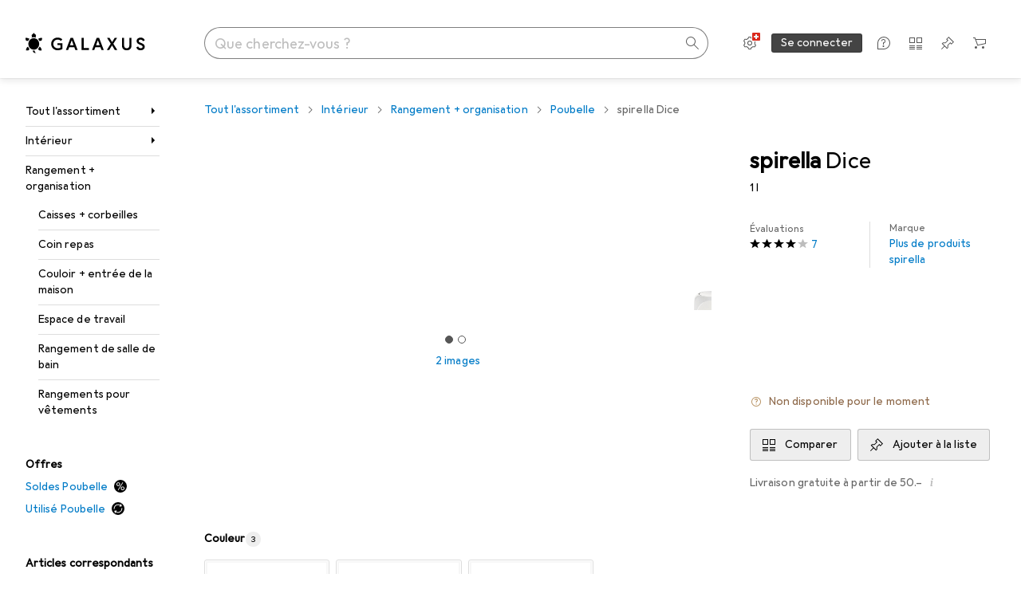

--- FILE ---
content_type: application/javascript
request_url: https://www.galaxus.ch/4MAXCV5SV-aUMGgWr0bSGfUV/a9ikcrV9Qu3tt0Efip/HV9rWxMtAg/Pm/lUdCcxRGgB
body_size: 178853
content:
(function(){if(typeof Array.prototype.entries!=='function'){Object.defineProperty(Array.prototype,'entries',{value:function(){var index=0;const array=this;return {next:function(){if(index<array.length){return {value:[index,array[index++]],done:false};}else{return {done:true};}},[Symbol.iterator]:function(){return this;}};},writable:true,configurable:true});}}());(function(){f5();ZSG();pgG();var QI,pG,A7,TX,OI,Qb,tD,ph,RZ,A,NQ,A2,vh,Vr,FA,JQ,OQ,vt,g7,bb,g2,nx,KB,q3,D3,Bm,Mj,HA,wZ,Xc,gY,jY,gB,SA,zV,A3,v3,rr,UU,PE,DZ,gg,WY,BS,bj,sY,XD,sD,Ft,Oc,Kg,xG,EL,NA,vr,EZ,t7,Hh,vJ,rJ,Mm,t5,IQ,AW,SS,Yk,Dt,LZ,hV,hJ,UY,Bx,Sl,T,XE,U3,RX,Kt,MX,qt,VS,R,WL,Zm,c5,UX,LL,Rs,km,MA,f7,IX,cD,RQ,Zx,Nr,X8,B,bx,fl,F4,Ax,nA,QT,nD,pj,wY,zb,HL,hD,Q8,YS,wk,G2,jJ,X,Bj,Us,jQ,fX,bD,Tm,qh,xS,D5,vg,Xb,Ih,Dk,At,Px,KX,pD,WZ,sV,DW,Il,hT,Mg,Lh,rx,dk,Ym,kg,j4,pY,bG,qZ,m2,NI,PB,fL,fr,Cj,Br,M7,gj,QZ,ck,QD,DJ,nG,VB,nW,QX,W7,F,m3,Lg,X3,tk,pU,VJ,WB,TB,BW,Ox,Ht,PZ,wX,hW,UJ,XJ,Vm,DI,kD,VA,Cl,Al,vS,zS,r3,qE,Oh,gG,Lc,BQ,P8,GV,xW,lc,n3,lm,xA,w7,Gx,xb,EQ,Mx,JW,P7,cV,Mk,XS,tZ,sW,ll,ss,Uh,NJ,v7,DY,xB,LB,cU,nL,SV,tm,n2,bU,zA,g8,O5,c7,jD,I,dl,k3,xc,ZE,dc,Xh,PA,PD,lE,Rg,Jx,KW,DS,AI,Cm,MQ,Cr,sS,KJ,mX,EA,T5,Vt,ZI,Bb,bZ,SB,hB,Qk,UD,fI,IG,TS,NY,mS,mB,Ah,CX,wl,BZ,Z4,lt,Sb,EY,sA,bA,WV,lG,V4,B4,Gk,Sg,wm,zU,vL,sh,V2,ZS,Jm,L4,S3,AA,bs,Ml,lJ,hk,Xx,JJ,DX,bc,ZV,BX,cB,AU,JZ,rQ,nT,lj,MB,Mh,m4,Z2,Nc,p2,MW,Um,vU,hY,l2,Ar,vX,ct,m8,NL,sZ,B5,GX,xj,js,N4,OD,XU,nh,UZ,w4,RA,qY,zD,qG,D2,MD,N3,qV,PV,hI,nk,PX,Hr,gU,TU,jL,gT,R4,r2,CB,WA,SE,tx,CD,f2,tX,Ys,QY,M4,Sh,cX,fs,SU,qj,v4,E,rh,AS,qL,FT,YE,d5,FX,xm,IA,z2,GT,Zj,pt,Nl,vB,Wt,Kr,JD,kr,R8,KE,Ng,jI,O2,J3,kb,Q4,LD,TJ,kY,Nh,gt,sB,DG,T7,qr,LV,z4,HV,mr,zG,GE,Kh,zY,Nm,JV,g3,GQ,k8,fY,CT,B7,kJ,VW,CV,tL,wE,GA,Uc,Mc,FZ,IL,KT,kt,Vg,gW,VX,l4,GW,Pb,LU,xI,YU,f3,QJ,rI,RI,AJ,zj,dI,L5,f4,Jg,rY,IE,TL,C2,Yt,Og,AD,Yb,Dl,KL,zr,Vb,I3,b4,TY,kX,xl,Q7,cm,Im,Lm,OG,SQ,Bl,m5,gS,pW,FS,Jb,Ix,P4,TG,B8,j2,YD,Eb,F3,dT,L2,Wl,SX,F7,lB,AV,w3,hj,gc,fT,bV,jS,jA,d8,Cc,ZZ,S,rS,GY,wh,hS,RJ,mh,qA,dV,Q2,UW,dW,fW,sT,Zs,qc,OV,WE,OE,qQ,lS,jV,LI,Et,rj,SW,Zh,Aj,Qg,vm,fg,Js,I5,Rm,V,US,jU,ME,Ic,Ej,hm,lY,tg,A4,VL,YQ,HX,zh,bh,Nj,Ek,Rt,dA,UE,HY,Zg,dU,s2,CY,Gm,nB,j8,vQ,xV,NT,IW,zX,vE,s4,fS,lV,qD,fB,J8,lA,p5,ZQ,kT,As,Ck,rk,HU,RU,SI,IB,G3,Tk,dX,Pk,YX,pS,gQ,JU,ng,z7,S8,t8,X4,VG,CS,mt,Gt,OB,LY,qm,VI,rD,zW,Wb,AX,OW,tV,B2,Ol,pm,ML,N5,SY,vD,l3,lr,tY,d4,gr,Fc,Yx,K4,CU,ZD,Is,EG,jW,W2,g5,Zb,gs,WS,pE,J,qI,bS,sU,Ns,K5,H4,wx,OT,kZ,VT,U4,hr,E7,jl,MT,c8,Vs,UL,EU,Yj,JY,s8,kE,j7,gV,El,qb,xs,mb,r4,ZT,PS,p4,UB,vx,Nx,fZ,FD,qX,nX,Lr,px,wg,QW,Fx,w2,rE,lx,C5,q,Bs,DE,Cg,dD,UT,RW,bY,sj,Ag,rX,NS,DL,EE,qJ,Ab,hA,pA,KS,Dx,s5,GD,FQ,qT,Kk,DB,wA,k4,It,zB,Hk,FU,hQ,Qh,Wh,SZ,x5,dB,pJ,YA,cQ,PQ,xY,Hg,V7,zx,gX,Ph,sg,QA,wI,k7,nY,mZ,UA,BB,XT,Gc,gL,Q,Rc,SG,VE,Jj,xX,HW,Qm,zZ,WU,MI,RY,Y3,HD,Pm,TV,zE,LW,IU,OL,M3,Xm,Rl,O7,Hm,Wk,P,Gr,mY,Yc,P5,ZG,A8,LS,zk,bk,dh,rZ,gx,Gh,q2,Ug,U2,T8,qW,ST,jm,sX,z3,C4,nc,jB,S2,E2,kl,BT,St,Wm,lg,Z8,X2,qU,sG,cL,F8,ES,H,tr,KU,Qx,Pc,Nk,EX,dJ,Bg,HG,tA,k5,PT,Sj,b8,fE,MS,W4,GJ,lW,wc,dE,Dh,fh,sI,Xl,Gg,rT,Kb,dr,YZ,r5,Or,kQ,RV,DU,Lx,IY,pZ,O3,GI,fG,Ac,bg,BD,W3,C8,WW,bl,fA,tJ,dG,ZX,HJ,Lb,vl,CZ,Gs,r8,lh,cg,gE,Xt,wt,mg,zg,HI,Tc,zc,wS,hs,Uj,I7,S4,Dg,xJ,JS,nZ,Sm,mV,Ak,Dc,NU,BY,AY,KA,fm,J4,Rr,NX,qk,mD,TI,zT,Rx,cE,vG,Om,Jt,UV,GB,pV,mU,Rh,lZ,t4,zt,bJ,nr,Ws,Ur,st,xx,Fm,Xs,tS,Zr,Sc,bm,ft,tU,KZ,rt,Db,vc,ZL,Xr,vY,lX,sx,Jr,EI,th,vV,kh,bT,lb,K8,mj,WT,AE,V5,IT,hx,Ch,Wj,FL,nQ,Cx,hU,J7,cj,tB,fJ,x2,Tt,vZ,JA,TD,VU,NB,OX,ND,Eg,p7,wr,AB,TT,Th,Es,bE;var LE=function(pX){var GU=1;var Ts=[];var QU=Tb["Math"]["sqrt"](pX);while(GU<=QU&&Ts["length"]<6){if(pX%GU===0){if(pX/GU===GU){Ts["push"](GU);}else{Ts["push"](GU,pX/GU);}}GU=GU+1;}return Ts;};var rg=function(T4,ED){return T4-ED;};var zm=function(){return (Vc.sjs_se_global_subkey?Vc.sjs_se_global_subkey.push(XA):Vc.sjs_se_global_subkey=[XA])&&Vc.sjs_se_global_subkey;};var tT=function(){return ["E\x07W\x40","iHMy&.6K]f*(\x00s<e\x3f6QaQ\tL ","cy","(^","\vE\x07<;","\n5L%)8XMA\fL\v{\fF","","m\v","\r8M+.d\\E","MAZ\x40","V\r1]//.YSL\n\fP","\f","<\'","VW}\r =","78","G\vK)Q","(L P","O)","G\nS","\nP\\6-A(K","\vQ]\r!sM0D\']e"," ","K6o\n]E\x3fO6I6T)",":]\t&Y/3<B^\x07l\nW\x07[}>,]+D$","S\\","p\f","S\n6o7[\tL6;","Z!,K+","T_","C>B1L#*TX","\x3f-O","X\tI","\rH\'\\>F=V+","\x07","ML\r=",">-]\x07\x00=\\6K\x00Y+","C\f","\x00Z%21z0P<h#.TN","F","HXO<\vS5LF\v<%","(M<\x401J-3OS%J\fG\fP*[\t% Z&","O^I\n","4,LV{*b)9","P","P\tL&2$K","&\'M+L:d TE\fW\x00P\n:\x407&YwyU\beg![0JOB^L^1r2=G)\x40]7W(\"!}f0JO\"-^",",S",">A\t!,~0L 5WN\tVO/V","F\tJ9\x406:Z>H\r","]\x07\'(Bv51Y<ZX","+TI\tV,M","\n1Za-TR","\bO","Z\r==","M-J\'w>.IS%W\x00W\x00Z","-&W!.E",".\t","","P","W\'G\x00P","I]\t\bGR","NM\t\v","\r7","2KSS","^","J:,\x40+|","","t","d*","yFDR\\H^_Uo2%Na:>Z{U){dc70","M\tV","M[\"O",">l57bTI\f","0XYvy\'[hE_\vFx:\x3fu \r{","F5 \\2","%,\x40;J","1T8",":U#2EPR\n","A6M+","P]$<*","-K3QW(\"","f8M","z\"8Y\x3f3*AIV.Q","W/2ES",".|[\t[%,\\\x00V&Q<3\"FHGM","9L5T >1O^","M\r% M:u,] TT","(\"\vpTA-W\fQ","\"]\"3","Q\x00_\n\bl6$K1Q","9A/","/&V\\","Y\r=-m7L0","<\'\\:D-K8&\tE^E","ED","*.SI K","8,W/W\'K","+\x07J[3]<\'k)\x40 ","WT","f","8:3d)a\bK4\\:K1J)5\"IS\nK","L&","3D"," ,B:K!U","HXO\r\t","XR","^3P=V\x3f","*.SI\"E","#(\x40",";K;P1","bA\v","N\b_","\t\bK:=i:Q:5U)7DN","h","\fH\f[;H\n\x3f,J","F8T/NII","C0P1u#1d\\E","\t;M//OK\t","W\rE\t*\x07O2\x40","\rPQL","FW","K\t","H$(EsI\r","dR\"","p[$5MX3E\x406]\fY\'H0","","1D1","-4N^%P\n\rW\nL","SN","!\nh","w\n7i{","C,O/v.]\x00.II","VJ",":Z>W\t\x00Q!\"T\\T","Z>(\nSX","_\rG\v","g1S8Q(AO\rGfL","0[&OlK\fE\tHO\v\tC<C\vh>(IN\t","VA","\x3f\"\t","Q\x00HZ\r","\r\x00","TT\v%Z[",";(]W\"Y8\")OV\tJ","57","-$EM","<F\n","\x40N\n[\r","WMD","\vg;\"DOR\n\r7V\v]\bK","\x00\x40","OV","/&LX\bw\nM\fK","\t","l","\t5OOLA\vBJNH<+H*V5L%(\x00V\t]Q","\nV\x00","5T/2AI\tb\x3f","LjF\'%K\tD","=K3","Y\b","LM_LL2+B:","O","\x3f4","\tn+J-&Q!.\tIK\t\nWEL\\=iOU=U%3VXLRFK","V\tH\fJS\f\\</G3I","<*9KW;J","C8]","EI\ro\n","4,(u","=Y\x3f>CtAL","QDPV","L","0 BJ)\f]!\nA1C&U","!G<\"K","3\"ES","7:G","&|S1","#(I:|","RN;","C\r7^","I:Q51Y>3E\\pP_",":1V)5TR","\x40\f","\x40\nP\r[0=A-","\r=*A;\x40","E\x00]\n_\r\x070^:","WJ","N-+\bE",">ASK_B\tR^\f\t\v\x3f(],\'-gUSP","\vg;\"DOR\n\r.|V\f","W^JA","M\x3f\"","PH","!{\v","O\nS","Z\r\'\x00\x40+\x40\"Y ","ZL2=KL8\\","UQ\x00","!40ASTW\fQ;\x40\r$:k1D8](","[\x07.F\f6","\x3f(","D0J)4","\fJ"];};var jh=function(XX,xE){return XX instanceof xE;};var gh=function jt(OY,cY){var Yh=jt;for(OY;OY!=cj;OY){switch(OY){case Gk:{var T2=cY[lk];if(DV(typeof wT,KD[XY])){wT=LX;}var AT=TZ([],[]);OY-=vG;AZ=rg(T2,QV[rg(QV.length,NV)]);}break;case rk:{OY-=vr;if(DA(O4,pB)){do{var R2=JB(rg(TZ(O4,I2),QV[rg(QV.length,NV)]),lU.length);var rA=Bt(QB,O4);var gm=Bt(lU,R2);KQ+=ZA(Lr,[Y4(RT(Y4(rA,gm)),cS(rA,gm))]);O4--;}while(DA(O4,pB));}}break;case QW:{var O4=rg(QB.length,NV);OY=rk;}break;case Jj:{return OU;}break;case r8:{OY=cj;return jt(mb,[KQ]);}break;case T8:{OY-=nW;while(sE(VZ,jX[pg[pB]])){Ut()[jX[VZ]]=LT(rg(VZ,H2))?function(){Tg=[];jt.call(this,LJ,[jX]);return '';}:function(){var lD=jX[VZ];var tt=Ut()[lD];return function(wU,dS,BV,XB,Ps,vA){if(DV(arguments.length,pB)){return tt;}var n4=ZA(c5,[kU,dS,BV,XB,Eh,mE]);Ut()[lD]=function(){return n4;};return n4;};}();++VZ;}}break;case D5:{var VY=pB;OY=Jj;if(sE(VY,Ot.length)){do{var RB=Bt(Ot,VY);var qB=Bt(CA.w5,Dm++);OU+=ZA(Lr,[cS(Y4(RT(RB),qB),Y4(RT(qB),RB))]);VY++;}while(sE(VY,Ot.length));}}break;case EL:{OY=ZG;if(sE(ET,fU.length)){do{var ID=Bt(fU,ET);var Ds=Bt(VD.Q3,rB++);fV+=ZA(Lr,[Y4(RT(Y4(ID,Ds)),cS(ID,Ds))]);ET++;}while(sE(ET,fU.length));}}break;case ZG:{OY=cj;return fV;}break;case xl:{return AT;}break;case m8:{while(YB(ZB,pB)){if(ls(JT[KD[dZ]],Tb[KD[NV]])&&DA(JT,wT[KD[pB]])){if(cT(wT,LX)){AT+=ZA(Lr,[AZ]);}return AT;}if(DV(JT[KD[dZ]],Tb[KD[NV]])){var hg=HB[wT[JT[pB]][pB]];var Em=jt(P5,[JT[NV],ZB,mE,hg,TZ(AZ,QV[rg(QV.length,NV)])]);AT+=Em;JT=JT[pB];ZB-=VV(NL,[Em]);}else if(DV(wT[JT][KD[dZ]],Tb[KD[NV]])){var hg=HB[wT[JT][pB]];var Em=jt(P5,[pB,ZB,LT(LT({})),hg,TZ(AZ,QV[rg(QV.length,NV)])]);AT+=Em;ZB-=VV(NL,[Em]);}else{AT+=ZA(Lr,[AZ]);AZ+=wT[JT];--ZB;};++JT;}OY=xl;}break;case P5:{var JT=cY[G7];var ZB=cY[Dr];var cA=cY[Ir];var wT=cY[wb];OY=Gk;}break;case Or:{var Pt=cY[G7];var JX=cY[Dr];var hh=cY[Ir];var fV=TZ([],[]);var rB=JB(rg(JX,QV[rg(QV.length,NV)]),kA);var fU=c2[Pt];OY+=hj;var ET=pB;}break;case C5:{OY=cj;return [ht,NV,sm(Qs),sm(bt),NV,qg,dZ,sm(ZY),wV,sm(EB),wV,wB,H2,sm(dZ),[qg],sm(Jh),sm(H2),sm(rs),I4,sm(wB),Fg,sm(qg),H2,sm(XY),sm(dZ),NV,xD,N2,N2,jE,sm(OS),Ss,NV,N2,sm(WD),Nt,sm(Nt),[jE],sm(XY),sm(N2),sm(k2),g4,Jh,wB,sm(qg),sm(fD),[jE],Jh,sm(YY),sm(g4),TA,sm(Jh),sm(M2),WD,N2,sm(Jh),sm(wV),sm(g4),x4,gA,Qs,sm(N2),sm(EB),jE,pB,sm(jE),H2,sm(NV),sm(Ls),ZY,xD,sm(qg),sm(Qs),sm(FB),PY,pB,sm(PY),rs,nm,sm(wV),Qs,sm(nm),sm(Qs),sm(Jh),ZY,qg,sm(N2),sm(dZ),nm,sm(nm),Qs,[EB],pB,pB,wV,sm(EB),N2,H2,sm(gA),sm(dZ),I4,sm(Ls),nm,wB,sm(wB),qg,[qg],wB,sm(NE),Pg,sm(EB),XY,NV,Qs,sm(Zt),bt,XY,sm(bt),Fg,sm(dZ),sm(XY),N2,sm(Jh),N2,sm(wB),Qs,sm(wB),sm(dZ),sm(dZ),I4,sm(Fg),KY,sm(Jh),sm(D4),rs,sm(XY),NV,sm(wV),Qs,dZ,N2,sm(XV),Ct,G4,sm(YY),I4,sm(Jh),wB,EB,sm(N2),XY,IV,sm(Qs),qg,sm(N2),sm(dZ),nm,sm(WD),x4,lT,[NV],sm(nm),Fg,H2,sm(qg),EB,sm(H2),N2,sm(ZY),jE,sm(jg),EB,sm(dZ),nm,sm(wV),wV,sm(NV),sm(Jh),sm(NV),EB,NV,sm(ZY),wV,sm(bt),[Jh],Jh,sm(wB),sm(EB),nm,sm(bt),Fg,H2,sm(I4),Qs,EB,sm(gA),wV,N2,pB,sm(Jh),Qs,sm(hZ),Wg,sm(N2),YY,sm(xD),sm(jE),H2,H2,sm(wV),H2,sm(xD),sm(XY),G4,sm(jE),jE,sm(Ls),Pg,sm(wV),pB,sm(dZ),N2,sm(Ls),kA,Wg,sm(wV),NV,sm(ZY),dZ,qg,sm(Mt),kA,Jh,NV,sm(dZ),sm(Qs),pB,I4,sm(CE),pQ,pB,G4,sm(Qs),G4,pB,NV,sm(I4),sm(EB),wV,qg,sm(xD),sm(Am),lT,[NV],sm(Ct),IV,Qs,sm(N2),wB,N2,sm(Jh),sm(wV),[wB],sm(wB),sm(XY),sm(H2),dZ,sm(N2),xD,sm(EB),XY,Qs,sm(EB),[NV],N2,sm(J2),kA,Jh,sm(wB),Qs,sm(xD),XY,sm(G4),XY,N2,N2,sm(wB),Ct,nm,sm(Qs),sm(H2),dZ,sm(PY),pQ,sm(Jh),sm(EB),Jh,H2,sm(ZY),[wB],sm(bt),NE,sm(nm),Jh,H2,wB,sm(qg),sm(wV),XY,Qs,sm(dY),Zt,H2,sm(wB),H2,N2,sm(wB),nm,sm(dY),[Jh],bt,H2,sm(I4),Qs,sm(dZ),sm(G4),sm(NV),sm(gD),Jh,sm(wV),Pg,sm(EB),I4,sm(Pg),PY,nm,sm(gA),sm(hZ),YT,sm(I4),ZY,sm(xD),sm(XZ),sm(G4),xD,sm(hZ),g4,ZY,sm(qg),sm(wB),Jh,sm(Qs),G4,sm(IS),Jh,Zt,sm(Jh),sm(OZ),sm(xD),YY,NV,sm(nm),HS,Mt,sm(XY),sm(jg),Wg,sm(dZ),dZ,XY,sm(gA),YY,qg,dZ,sm(jE),pB,jE,sm(jE),pB,sm(YY),J2,H2,wB,sm(kA),sm(QE),FB,ZY,sm(Qs),ZY,sm(wV),Qs,sm(nm),sm(g4),ht,xD,sm(wV),NV,sm(qg),sm(OZ),bX,[pB],sm(N2),NV,[pB]];}break;case Fx:{OY+=Mj;return [sm(G4),I4,sm(Ls),[dZ],IV,sm(G4),I4,sm(mm),Mt,qg,sm(mm),Ct,sm(ZY),ZY,sm(I4),nm,sm(I4),N2,NV,wV,sm(I4),sm(dZ),nm,NV,sm(XY),sm(Qs),sm(dZ),I4,sm(Vh),Mt,ZY,pB,sm(I4),Qs,wB,IV,sm(NV),sm(N2),sm(Jh),XY,XY,pB,XY,pB,sm(Mt),NE,sm(nm),Jh,H2,sm(KY),Pg,jE,NV,sm(I4),Jh,sm(Jh),Qs,sm(dZ),ZY,sm(nm),N2,NV,nm,sm(Qs),sm(H2),dZ,qg,dZ,N2,[XY],dZ,sm(Wg),pB,dZ,G4,pB,Zt,sm(NV),N2,NV,sm(dZ),XY,sm(Wg),nm,sm(N2),XY,N2,sm(XY),ZY,[pB],N2,sm(dZ),sm(Wg),H2,sm(dZ),gA,sm(wB),nm,sm(Qs),sm(NV),sm(Qs),Am,XY,sm(wB),sm(H2),Qs,jE,sm(Mt),[dZ],sm(Nt),G4,rs,nm,sm(wV),Qs,sm(nm),NV,sm(ZY),ZY,NV,sm(dZ),Jh,sm(NV),sm(xD),sm(XV),sm(I4),XY,jE,sm(gA),wV,Jh,sm(YY),G4,sm(dZ),I4,sm(dY),CE,[pB],sm(Wg),sm(XY),N2,N2,sm(wV),Wg,NV,sm(CE),dY,dZ,sm(NE),gZ,sm(NV),sm(N2),NV,sm(NV),EB,NV,sm(Ls),sm(NV),sm(dZ),wB,sm(mT),pQ,sm(xD),YV,sm(XY),sm(bt),dZ,sm(nm),Qs,gA,pB,Qs,sm(dY),Zt,sm(NV),pB,sm(Jh),sm(dZ),nm,[XY],dZ,sm(NV),H2,sm(xD),sm(kA),kU,sm(mm),J2,Jh,dZ,sm(xD),xD,sm(NV),sm(qg),XY,sm(dZ),G4,sm(XY),sm(nm),NV,jE,sm(wB),sm(qg),I4,sm(xD),wB,sm(wV),ZY,sm(qg),sm(NV),XY,dZ,sm(NV),pB,nm,sm(qg),sm(wB),Qs,H2,sm(N2),sm(dZ),sm(xD),Wg,jE,sm(ZY),sm(dZ),I4,sm(nS),gZ,jE,sm(dZ),sm(N2),XY,sm(N2),sm(Qs),sm(kU),sm(XY),sm(dZ),I4,sm(Vh),x4,sm(XY),qg,sm(EB),sm(G4),Qs,NV,XY,sm(N2),sm(xD),wV,wB,EB,NV,sm(H2),sm(Qs),xD,sm(qg),XY,XY,sm(wB),sm(gA),nm,ZY,sm(xD),Ct,N2,sm(wV),sm(XY),XY,sm(H2),sm(dZ),ZY,[XY],sm(nm),wB,sm(IV),sm(EB),nm,sm(G4),Jh,sm(jE),sm(qg),nm,ZY,sm(xD),sm(PY),ZY,G4,dZ,sm(Jh),qg];}break;case mb:{var EV=cY[G7];VD=function(E4,DD,nV){return jt.apply(this,[Or,arguments]);};OY+=d5;return Bh(EV);}break;case LJ:{var jX=cY[G7];var VZ=pB;OY=T8;}break;case NL:{RE=[[ZY,sm(nm),N2],[Fg,sm(wB),nm,sm(dY),Zt],[],[],[I4,sm(Jh),wB,EB],[sm(Qs),G4,pB],[],[]];OY=cj;}break;case g3:{var K2=Lt[GZ];for(var MV=pB;sE(MV,K2.length);MV++){var MY=Bt(K2,MV);var kB=Bt(MZ.z8,KV++);rV+=ZA(Lr,[Y4(RT(Y4(MY,kB)),cS(MY,kB))]);}return rV;}break;case qI:{var pT=cY[G7];var I2=cY[Dr];var BU=cY[Ir];OY=QW;var lU=c2[g4];var KQ=TZ([],[]);var QB=c2[pT];}break;case sG:{return [[NV,NV,NV,NV,NV,NV,NV,NV,NV,NV,NV,NV,NV],[sm(nm),Jh,sm(jE),wV,XY],[sm(Qs),qg,sm(N2),sm(dZ),nm],[],[x4,lT,Jh,sm(G4)],[NE,pB,sm(nm),Am],[xD,sm(dZ),XY],[]];}break;case RI:{var HT=cY[G7];MZ=function(xt,Y2,ms,Fh){return jt.apply(this,[xx,arguments]);};return Qt(HT);}break;case nx:{var xg=cY[G7];var NZ=cY[Dr];var RD=cY[Ir];OY=D5;var HZ=cY[wb];var OU=TZ([],[]);var Dm=JB(rg(NZ,QV[rg(QV.length,NV)]),Pg);var Ot=Km[RD];}break;case V7:{return [[sm(wB),qg,sm(qg),Jh,H2],[],[],[sm(qg),Jh,H2],[sm(I4),wB,sm(wB),qg,sm(qg),I4,sm(dZ),wB],[],[pB,pB,pB],[],[x4,lT,Jh,sm(G4),sm(YV),tE,N2],[],[],[],[sm(jE),H2,sm(NV)],[]];}break;case Hk:{OY=cj;return [[sm(EB),sm(I4),Jh,N2,sm(jE),H2,sm(NV)],[],[gA,EB,sm(qg),jE,H2,sm(NV)],[sm(wV),H2,sm(NV)],[],[],[],[],[]];}break;case IQ:{OY+=K8;return [dY,pB,sm(EB),sm(wB),sm(gA),nm,Am,sm(HS),Wg,I4,NV,sm(N2),KY,pB,sm(qg),N2,sm(wB),sm(g4),gZ,Qs,wV,sm(NV),sm(JE),[EB],dZ,N2,sm(Ss),IS,ZY,sm(N2),NV,jE,sm(TA),Vh,ZY,Jh,sm(jE),NV,Qs,sm(Qs),Qs,sm(N2),qg,XY,sm(wB),sm(NV),sm(pQ),dY,dZ,sm(NE),dY,sm(SD),Mt,dZ,qg,EB,sm(Jh),pB,H2,wV,N2,sm(wB),sm(NV),sm(xD),Wg,sm(qg),sm(H2),sm(NV),hZ,sm(Jh),[NV],Qs,sm(qg),sm(Wg),sm(XY),N2,N2,sm(wB),sm(H2),sm(H2),dZ,sm(YY),sm(XY),sm(Jh),Jh,sm(XY),sm(EB),Jh,H2,sm(Pg),Wg,sm(N2),YY,sm(xD),sm(wV),nm,J2,sm(qg),sm(wV),XY,Qs,sm(wB),sm(Wg),YY,sm(dZ),wV,sm(Jh),sm(YY),HS,sm(wV),H2,sm(xD),sm(XY),G4,sm(jE),jE,sm(Ls),Pg,sm(wV),pB,sm(dZ),N2,sm(Ls),kA,Wg,sm(wV),sm(dZ),sm(G4),Qs,sm(NE),HS,sm(dZ),Jh,H2,sm(NV),EB,NV,pB,H2,G4,sm(HS),rs,sm(wV),nm,sm(Jh),sm(wB),sm(YY),I4,sm(Jh),wB,EB,NV,sm(NV),sm(EB),dZ,XY,wV,sm(D4),Mt,sm(NV),sm(G4),Wg,sm(N2),sm(qg),sm(N2),sm(jT),sm(NV),YV,sm(jE),sm(XY),sm(Jh),sm(G4),Ct,sm(jE),XY,H2,sm(Qs),sm(D4),[N2],Jh,sm(xD),sm(Qs),IV,jE,sm(XY),N2,pB,sm(qg),sm(wB),sm(I4),wV,wV,PY,H2,sm(Ct),Ct,sm(ZY),XY,sm(g4),[EB],sm(YV),tE,N2,gA,wB,sm(xD),qg,xD,sm(PY),gA,sm(nm),sm(g4),M2,Jh,XY,sm(FE),mm,Fg,Jh,sm(Qs),sm(dZ),nm,sm(N2),XY,Eh,sm(Qs),sm(wB),sm(KY),NV,sm(N2),NV,Mt,XY,sm(dZ),sm(g4),x4,sm(xD),dZ,sm(HS),IS,ZY,sm(EB),Wg,sm(Wg),Qs,wB,wV,sm(H2),sm(Jh),G4,pB,[pB],NV,NV,NV,NV,NV,NV,NV,NV,NV,NV,NV,NV,wB,[pB],NV,NV,NV,NV,NV,NV,NV,NV,NV,NV,NV,NV,sm(Eh),NV,NV,NV,NV,NV,NV,NV,NV,NV,sm(jE),sm(EB),sm(wV),sm(wB),nm,sm(Qs),sm(NV),sm(pQ),[N2],sm(nt),CE,sm(I4),pB,sm(NV),Qs,Jh,qg,[H2],sm(NV),EB,sm(G4),sm(NV),sm(jE),nm,[NV],sm(qS),NV,sm(dZ),sm(Jh),wB,sm(Ls),rs,sm(XY),Jh,NV,sm(CE),Zt,sm(XY),sm(dZ),sm(KY),mT,pB,sm(XY),XY,NV,[H2],sm(I4),nm,sm(Qs),sm(mm),jT,sm(dZ),sm(N2),D4,Qs,pB,NV,N2,sm(WD),ht,xD,sm(NV),qg,sm(nm),Qs,dZ,sm(WD),cZ,sm(wB),sm(jE),NV,NV,XY,N2,sm(Jh),sm(NV),sm(k2),TA,XY,sm(FE),Ss,wB,sm(Jh),pB,sm(RS),WD,sm(N2),sm(TA),TA,[dZ],sm(XY),ZY,sm(I4),kU,IV,[dZ],sm(WD),J2,D4,Jh,sm(Jh),Qs,sm(nm),ZY,sm(N2),XY,sm(gA),sm(xD),kU,sm(mm),hZ,H2,sm(Wg),N2,sm(Am),Mt,sm(H2),N2,H2,sm(NV)];}break;case nk:{return [[EB,sm(N2),NV,EB],[Jh,sm(G4),dZ,N2],[],[],[pB,pB,pB],[],[],[ZY,sm(wV),H2,sm(NV)],[sm(qg),I4,sm(dZ)],[Zt,sm(wV),NV],[ZU,sm(gA),wV]];}break;case xx:{var ks=cY[G7];OY+=Qk;var wD=cY[Dr];var GZ=cY[Ir];var MU=cY[wb];var rV=TZ([],[]);var KV=JB(rg(ks,QV[rg(QV.length,NV)]),kU);}break;case C8:{var hX=cY[G7];CA=function(c4,HE,q4,cs){return jt.apply(this,[nx,arguments]);};OY+=I5;return rm(hX);}break;case lk:{OY=cj;return [sm(Qs),sm(wB),YY,sm(nm),ZY,sm(I4),sm(dZ),I4,sm(gA),gA,[EB],sm(H2),xD,IV,kU,sm(I4),EB,qg,sm(qg),sm(fD),ht,sm(dZ),wV,pB,sm(RS),OS,NV,sm(ZY),dZ,qg,sm(JE),OS,sm(jE),nm,sm(gA),sm(g4),g4,ZY,sm(gA),dZ,pB,sm(NV),NV,sm(NV),sm(dZ),I4,sm(dY),J2,[pB],sm(NV),sm(NE),nt,sm(Fg),Qs,H2,sm(kA),ZY,xD,sm(qg),wV,sm(qS),nS,[EB],wV,sm(YY),N2,N2,jE,jE,sm(Qs),sm(G4),G4,pB,[xD],sm(hZ),Ct,sm(N2),XY,sm(nm),H2,sm(dZ),NV,sm(N2),pB,NV,Jh,XY,Jh,NV,NV,mT,pB,sm(XY),sm(wB),sm(EB),Qs,sm(dZ),sm(G4),Qs,sm(EB),sm(Qs),xD,sm(qg),wB,Qs,IV,sm(I4),sm(YY),D4,sm(nm),dZ,dZ,sm(Qs),H2,sm(Pg),NV,lT,sm(lT),Ct,sm(CE),nm,NV,sm(EB),sm(kA),G4,[H2],[H2],Qs,xD,sm(NV),H2,sm(wV),N2,wB,sm(YY),lT,sm(H2),I4,sm(XY),EB,sm(EB),sm(Jh),G4,sm(WD),dY,kU,pB,XY,sm(H2),dZ,sm(g4),Zt,Pg,Qs,sm(nm),sm(g4),[qg],wV,sm(xD),Wg,sm(qg),[XY],sm(dY),J2,[pB],jE,sm(xD),sm(qg),I4,sm(IS),kU,sm(N2),hZ,IV,ZY,sm(CE),sm(Ls),g4,H2,sm(RS),kU,sm(N2),sm(dZ),k2,sm(JE),N2,M2,sm(dg),sm(NV),sm(Jh),sm(NV),kU,sm(N2),Jh,bt,sm(wV),xD,XY,sm(wV),sm(NV),sm(FB),PY,dZ,NE,pB,sm(nm),Am,sm(cZ),sm(Qs),G4,sm(EB),sm(XY),jE,sm(nm),dZ,wV,sm(OA),XZ,sm(wV),nm,sm(N2),H2,KY,pB,sm(qg),N2,sm(wB),sm(g4),Fg,lT,nm,dZ,sm(xD),sm(BA),[qg],sm(H2),IV,sm(H2),ZY,ZY,sm(wV),Qs,sm(nm),sm(g4),pQ,bt,sm(XY),sm(EB),Jh,H2,dZ,NV,NV,qg,wV,sm(YY),H2,Jh,wB,[pB],sm(SD),dY,sm(Jh),pB,sm(pQ),hZ,sm(N2),H2,sm(Wg),N2,sm(XY),Jh,sm(jE),sm(I4),NV,N2,sm(qg),D4,Jh,sm(Jh),Qs,sm(nm),ZY,sm(N2),XY,sm(Zt),dY,sm(wB),sm(wV),nm,sm(wV),H2,sm(NV),NV,sm(ZY),ZY,sm(I4),H2,sm(NV),sm(I4),Qs,sm(hZ),Wg,sm(N2),YY,sm(xD),sm(Qs),I4,sm(EB),sm(wV),ZY,sm(G4),Jh,XY,sm(N2),sm(kU),I4,Qs,NV,[xD],xD,sm(wB),sm(NV),sm(wB),J2,[pB],sm(wV),NV,XY,wB,wB,sm(NV),sm(rs),Pg,N2,sm(Jh),sm(IV),sm(NV),sm(XY),sm(H2),IV,sm(gA),wV,qg,sm(Jh),Qs,pB,sm(XY),XY];}break;}}};var YB=function(Xg,PU){return Xg>PU;};var FY=function(IZ){if(Tb["document"]["cookie"]){try{var DT=""["concat"](IZ,"=");var kV=Tb["document"]["cookie"]["split"]('; ');for(var LA=0;LA<kV["length"];LA++){var bB=kV[LA];if(bB["indexOf"](DT)===0){var xh=bB["substring"](DT["length"],bB["length"]);if(xh["indexOf"]('~')!==-1||Tb["decodeURIComponent"](xh)["indexOf"]('~')!==-1){return xh;}}}}catch(BE){return false;}}return false;};var mA=function(){return Tb["window"]["navigator"]["userAgent"]["replace"](/\\|"/g,'');};var rU=function HQ(P2,Ig){var xT=HQ;var zQ=kS(new Number(Ek),nU);var nE=zQ;zQ.set(P2);do{switch(nE+P2){case Xx:{if(ls(typeof Tb[xU()[F2(Qs)](QS,B5,ZY,Am)][TE()[GS(Wg)].call(null,jI,Ss,Wg,LT(NV))],xU()[F2(gA)](LT(LT({})),bl,x4,jZ))){Tb[xU()[F2(Qs)].call(null,qS,B5,ZY,JE)][TE()[GS(G4)](Nl,HS,hE,qS)](Tb[xU()[F2(Qs)](mT,B5,ZY,cZ)],TE()[GS(Wg)].call(null,jI,wB,Wg,wB),VV(nk,[FV()[xZ(G4)](Yg,Yx,LT(pB)),function(WX,vT){return VV.apply(this,[dJ,arguments]);},TE()[GS(ZY)](sI,LT({}),Rn,SK),LT(LT({})),Ut()[cw(XY)](Ss,Pn,xD,Nq,PY,bt),LT(LT([]))]));}(function(){return VV.apply(this,[KL,arguments]);}());QV.pop();P2+=NL;}break;case X3:{var Qq;P2-=f3;return QV.pop(),Qq=vq[RF],Qq;}break;case tL:{var F0=Ig[G7];var hp=Ig[Dr];P2+=Tc;QV.push(Zp);}break;case G3:{var vq=Ig[G7];P2+=M3;var RF=Ig[Dr];var Rv=Ig[Ir];QV.push(Jq);Tb[xU()[F2(Qs)](LT(pB),Mx,ZY,TA)][ls(typeof TE()[GS(EB)],'undefined')?TE()[GS(G4)](TL,KY,hE,tE):TE()[GS(wB)].call(null,nd,LT({}),OP,qS)](vq,RF,VV(nk,[ls(typeof FV()[xZ(D4)],TZ('',[][[]]))?FV()[xZ(G4)](Yg,sj,mE):FV()[xZ(EB)].call(null,j9,Mn,IV),Rv,DV(typeof xU()[F2(NV)],TZ([],[][[]]))?xU()[F2(H2)](I4,KF,b1,D4):xU()[F2(G4)](hZ,p5,CF,LT(LT({}))),LT(pB),DV(typeof Ut()[cw(XY)],'undefined')?Ut()[cw(H2)].call(null,qS,Tp,cC,Zp,dg,Qs):Ut()[cw(XY)].call(null,jZ,jq,xD,Nq,LT(LT(NV)),YT),LT(pB),TE()[GS(ZY)].apply(null,[Fc,wV,Rn,mE]),LT(pB)]));}break;case ZI:{return QV.pop(),En=U9[G0],En;}break;case p7:{return QV.pop(),YF=Dp[hq],YF;}break;case Rb:{var Bq=Ig[G7];QV.push(OZ);var DF=VV(nk,[Ut()[cw(G4)].apply(null,[dg,Nd,H2,Rn,xD,gZ]),Bq[pB]]);P2+=Xl;bf(Vc[TE()[GS(NE)](Mp,NV,UH,YV)](),Bq)&&(DF[FV()[xZ(HS)].call(null,I4,q1,LT([]))]=Bq[B1[nm]]),bf(Vc[FV()[xZ(J2)](SD,c6,LT({}))](),Bq)&&(DF[FV()[xZ(KY)](cZ,qC,G4)]=Bq[dZ],DF[mC()[lK(NE)](LK,TA,nt,bX)]=Bq[XY]),this[TE()[GS(Vh)](GN,Ss,qs,rs)][mC()[lK(XY)].apply(null,[QE,gA,FE,Fv])](DF);QV.pop();}break;case fG:{var jp=Ig[G7];QV.push(O1);var EP=jp[mC()[lK(Vh)].apply(null,[k2,IN,pQ,hx])]||{};EP[xU()[F2(Ct)](LT(pB),SQ,TK,JE)]=Ut()[cw(xD)].apply(null,[ld,Sd,H2,S6,OA,LT([])]),delete EP[K1()[C9(9)](173,3,22,24,894)],jp[mC()[lK(Vh)](k2,WD,WD,hx)]=EP;QV.pop();P2+=Lc;}break;case nG:{P2+=N5;Tb[ls(typeof xU()[F2(nt)],TZ('',[][[]]))?xU()[F2(Qs)](FE,Rp,ZY,dZ):xU()[F2(H2)].apply(null,[QE,ww,LF,jg])][ls(typeof TE()[GS(jZ)],'undefined')?TE()[GS(G4)](gH,CE,hE,LT(LT(NV))):TE()[GS(wB)](Qf,Ct,Sw,qg)](ZN,Vv,VV(nk,[FV()[xZ(G4)](Yg,ZK,TA),Q6,xU()[F2(G4)](ld,J1,CF,LT(pB)),LT(pB),Ut()[cw(XY)](M2,vf,xD,Nq,kA,JE),LT(pB),TE()[GS(ZY)](t6,qg,Rn,PY),LT(pB)]));var vv;return QV.pop(),vv=ZN[Vv],vv;}break;case Pb:{P2+=Oc;var Dp=Ig[G7];var hq=Ig[Dr];var zK=Ig[Ir];QV.push(Jf);Tb[ls(typeof xU()[F2(OZ)],TZ('',[][[]]))?xU()[F2(Qs)].call(null,KY,XK,ZY,LT(LT(pB))):xU()[F2(H2)](dZ,QP,xw,fD)][TE()[GS(G4)](XH,gZ,hE,mE)](Dp,hq,VV(nk,[FV()[xZ(G4)](Yg,IO,rq),zK,ls(typeof xU()[F2(mm)],'undefined')?xU()[F2(G4)](J2,zP,CF,tE):xU()[F2(H2)].apply(null,[QS,wF,L1,Ct]),LT(pB),ls(typeof Ut()[cw(YY)],TZ(TE()[GS(qg)](Tf,mE,mK,LT(NV)),[][[]]))?Ut()[cw(XY)].apply(null,[NE,AK,xD,Nq,wV,WD]):Ut()[cw(H2)](k2,Lp,f0,Xv,LT(NV),MH),LT(pB),TE()[GS(ZY)](Hs,x4,Rn,Jv),LT(pB)]));var YF;}break;case RW:{P2+=A;var v9=Ig[G7];QV.push(S9);var DH=VV(nk,[ls(typeof Ut()[cw(Jh)],'undefined')?Ut()[cw(G4)](hZ,lN,H2,Rn,LT(LT(NV)),FE):Ut()[cw(H2)].call(null,qg,R6,t6,PP,LT(LT(pB)),kA),v9[Vc[xU()[F2(YT)].call(null,KY,z3,Jp,g4)]()]]);bf(NV,v9)&&(DH[FV()[xZ(HS)].call(null,I4,xm,WD)]=v9[NV]),bf(dZ,v9)&&(DH[FV()[xZ(KY)](cZ,jB,jZ)]=v9[dZ],DH[DV(typeof mC()[lK(k2)],TZ([],[][[]]))?mC()[lK(NV)].call(null,mv,x4,nS,r9):mC()[lK(NE)](LK,nS,kU,HK)]=v9[XY]),this[TE()[GS(Vh)](Wd,EB,qs,wV)][mC()[lK(XY)](QE,JE,LT([]),BD)](DH);QV.pop();}break;case O5:{P2+=x5;var Mq=Ig[G7];QV.push(Tn);var kw=Mq[mC()[lK(Vh)](k2,Fg,Mt,tZ)]||{};kw[xU()[F2(Ct)](XV,zE,TK,Vh)]=Ut()[cw(xD)](ZY,V9,H2,S6,Ss,Eh),delete kw[K1()[C9(9)].call(null,173,3,66,55,626)],Mq[mC()[lK(Vh)].call(null,k2,ZU,rq,tZ)]=kw;QV.pop();}break;case zb:{var sP=ls(typeof Tb[mC()[lK(jE)](kA,Am,LT(LT({})),Jt)][Ut()[cw(Zt)].apply(null,[H2,Kn,wV,rK,ZY,XZ])],mC()[lK(G4)](xK,FE,nt,V2))||ls(typeof Tb[FV()[xZ(wV)](bt,cD,IV)][Ut()[cw(Zt)].apply(null,[I9,Kn,wV,rK,LT({}),kA])],mC()[lK(G4)](xK,I4,SK,V2))?xU()[F2(dZ)](Am,lB,IS,M2):DV(typeof TE()[GS(bt)],'undefined')?TE()[GS(wB)](Uv,OS,XF,RS):TE()[GS(dZ)].apply(null,[F4,JE,Jf,D4]);var mp=W6(Tb[DV(typeof mC()[lK(SD)],TZ('',[][[]]))?mC()[lK(NV)].apply(null,[Q9,LT({}),IN,Jw]):mC()[lK(jE)](kA,wB,lT,Jt)][ls(typeof FV()[xZ(lP)],TZ([],[][[]]))?FV()[xZ(wV)].apply(null,[bt,cD,QS]):FV()[xZ(EB)].apply(null,[tF,tP,mm])][h9()[T0(mm)].call(null,FP,ZK,Tp,I4)][mC()[lK(mN)].apply(null,[BA,pB,Zt,CY])](TE()[GS(TF)].call(null,VE,SD,hZ,RS)),null)?xU()[F2(dZ)](dZ,lB,IS,ZY):ls(typeof TE()[GS(bw)],TZ([],[][[]]))?TE()[GS(dZ)](F4,LT(LT([])),Jf,bX):TE()[GS(wB)](d1,OZ,UH,dg);var Cp=W6(Tb[mC()[lK(jE)].call(null,kA,M2,IS,Jt)][FV()[xZ(wV)](bt,cD,LT({}))][h9()[T0(mm)](jg,ZK,Tp,I4)][mC()[lK(mN)](BA,LT(LT([])),dZ,CY)](FV()[xZ(cP)](hE,tJ,Zt)),null)?ls(typeof xU()[F2(Xw)],TZ([],[][[]]))?xU()[F2(dZ)].call(null,LT(pB),lB,IS,JE):xU()[F2(H2)].apply(null,[RS,Q1,A9,M2]):TE()[GS(dZ)].apply(null,[F4,LT(NV),Jf,YT]);var hF=[dd,LH,xF,ZH,sP,mp,Cp];var KO=hF[xU()[F2(Am)](LT(LT({})),JD,Nn,SD)](xU()[F2(ht)].call(null,FP,VE,qg,mE));var tO;return QV.pop(),tO=KO,tO;}break;case Il:{P2+=Sb;if(ls(pn,undefined)&&ls(pn,null)&&YB(pn[FV()[xZ(pB)].apply(null,[YP,ZF,ht])],pB)){try{var MN=QV.length;var t9=LT([]);var Od=Tb[DV(typeof xU()[F2(Z6)],TZ([],[][[]]))?xU()[F2(H2)](D4,S0,sn,rq):xU()[F2(JE)].apply(null,[LT(pB),xf,Jf,x4])](pn)[ls(typeof g9()[dP(mT)],TZ(TE()[GS(qg)](TP,Eh,mK,FP),[][[]]))?g9()[dP(dZ)](N2,LT(LT(NV)),Os,MH,Zt,f1):g9()[dP(jE)](Yq,RS,lv,ZU,LT([]),PH)](xU()[F2(RS)](Ss,kP,f9,I4));if(YB(Od[FV()[xZ(pB)].call(null,YP,ZF,Zt)],N2)){wH=Tb[mC()[lK(qg)](Mp,dg,Vh,SP)](Od[N2],jE);}}catch(Qd){QV.splice(rg(MN,NV),Infinity,hO);}}}break;case X8:{var Hd;return QV.pop(),Hd=wH,Hd;}break;case tr:{var U9=Ig[G7];var G0=Ig[Dr];P2+=TJ;var w0=Ig[Ir];QV.push(G6);Tb[xU()[F2(Qs)](gD,RN,ZY,NE)][TE()[GS(G4)].call(null,IF,gD,hE,fD)](U9,G0,VV(nk,[FV()[xZ(G4)].call(null,Yg,FU,LT(LT(pB))),w0,xU()[F2(G4)](UF,OP,CF,Am),LT(Vc[xU()[F2(YT)].apply(null,[RS,AS,Jp,TA])]()),Ut()[cw(XY)](HS,OK,xD,Nq,OS,YY),LT(pB),TE()[GS(ZY)](bK,qg,Rn,k2),LT(pB)]));var En;}break;case lx:{var j6=Ig[G7];QV.push(NO);var Dv=VV(nk,[Ut()[cw(G4)](Ct,kO,H2,Rn,LT([]),QS),j6[B1[gA]]]);bf(NV,j6)&&(Dv[DV(typeof FV()[xZ(Nw)],TZ('',[][[]]))?FV()[xZ(EB)].apply(null,[Ld,Rq,qg]):FV()[xZ(HS)](I4,B4,CE)]=j6[B1[nm]]),bf(dZ,j6)&&(Dv[FV()[xZ(KY)](cZ,GB,jg)]=j6[dZ],Dv[mC()[lK(NE)].apply(null,[LK,LT(pB),cZ,L1])]=j6[XY]),this[TE()[GS(Vh)](Kn,pB,qs,G4)][mC()[lK(XY)].apply(null,[QE,LT(LT(pB)),Ss,N4])](Dv);P2+=W3;QV.pop();}break;case GW:{var JF=Ig[G7];QV.push(L1);var YO=JF[ls(typeof mC()[lK(Lq)],TZ('',[][[]]))?mC()[lK(Vh)](k2,LT(LT([])),qg,cD):mC()[lK(NV)](fC,Vh,dg,wf)]||{};P2+=S;YO[ls(typeof xU()[F2(dZ)],TZ([],[][[]]))?xU()[F2(Ct)].apply(null,[FP,Hg,TK,Vh]):xU()[F2(H2)](FB,p9,fv,LT(LT([])))]=ls(typeof Ut()[cw(I4)],'undefined')?Ut()[cw(xD)](OS,Lf,H2,S6,LT(NV),I4):Ut()[cw(H2)].apply(null,[FB,wp,Pd,Un,OZ,OA]),delete YO[K1()[C9(9)](173,3,91,60,704)],JF[mC()[lK(Vh)](k2,mE,rs,cD)]=YO;QV.pop();}break;case hJ:{var ZN=Ig[G7];var Vv=Ig[Dr];var Q6=Ig[Ir];P2-=JW;QV.push(LP);}break;case Sj:{var Gv=Ig[G7];QV.push(Bv);var dw=VV(nk,[DV(typeof Ut()[cw(Qs)],TZ(ls(typeof TE()[GS(EB)],'undefined')?TE()[GS(qg)](X9,mT,mK,dg):TE()[GS(wB)](Bd,SK,rw,LT(LT([]))),[][[]]))?Ut()[cw(H2)](CE,rP,Rn,FK,mm,ZU):Ut()[cw(G4)].call(null,qS,Id,H2,Rn,I9,Pg),Gv[pB]]);bf(NV,Gv)&&(dw[FV()[xZ(HS)].apply(null,[I4,Oh,Ct])]=Gv[B1[nm]]),bf(B1[jE],Gv)&&(dw[FV()[xZ(KY)](cZ,HD,Qs)]=Gv[B1[jE]],dw[mC()[lK(NE)](LK,LT(pB),x4,HC)]=Gv[B1[PY]]),this[TE()[GS(Vh)](pq,SD,qs,LT({}))][mC()[lK(XY)].apply(null,[QE,rs,LT(LT(NV)),VU])](dw);P2+=s8;QV.pop();}break;case TJ:{P2+=bx;var x9=Ig[G7];QV.push(mN);var lC=x9[mC()[lK(Vh)].call(null,k2,FB,qg,ww)]||{};lC[xU()[F2(Ct)](nt,Wq,TK,gA)]=Ut()[cw(xD)].call(null,mE,nf,H2,S6,LT(LT([])),bX),delete lC[K1()[C9(9)].apply(null,[173,3,52,60,197])],x9[mC()[lK(Vh)].call(null,k2,LT(LT(pB)),M2,ww)]=lC;QV.pop();}break;case jQ:{QV.push(V6);var dd=Tb[mC()[lK(jE)](kA,N2,Eh,Jt)][xU()[F2(XA)].apply(null,[FP,rh,zC,ZY])]||Tb[FV()[xZ(wV)](bt,cD,TA)][xU()[F2(XA)](bX,rh,zC,kU)]?xU()[F2(dZ)].call(null,OA,lB,IS,ht):TE()[GS(dZ)](F4,bt,Jf,LT(LT(NV)));var LH=W6(Tb[mC()[lK(jE)](kA,pB,G4,Jt)][FV()[xZ(wV)](bt,cD,SD)][h9()[T0(mm)](I4,ZK,Tp,I4)][mC()[lK(mN)].call(null,BA,mT,LT([]),CY)](TE()[GS(TA)](qt,EC,gD,LT([]))),null)?xU()[F2(dZ)].apply(null,[E9,lB,IS,LT(LT(pB))]):TE()[GS(dZ)](F4,CE,Jf,IV);var xF=W6(typeof Tb[xU()[F2(EC)](gZ,hw,rp,I4)][TE()[GS(TA)](qt,OA,gD,LT([]))],mC()[lK(G4)](xK,k2,YY,V2))&&Tb[xU()[F2(EC)](mE,hw,rp,LT([]))][TE()[GS(TA)].apply(null,[qt,jT,gD,IN])]?xU()[F2(dZ)](TA,lB,IS,LT(LT([]))):TE()[GS(dZ)].call(null,F4,LT({}),Jf,QE);var ZH=W6(typeof Tb[mC()[lK(jE)](kA,jg,N2,Jt)][ls(typeof TE()[GS(xP)],'undefined')?TE()[GS(TA)](qt,fO,gD,LT(pB)):TE()[GS(wB)](wO,SK,Yn,TA)],ls(typeof mC()[lK(JH)],'undefined')?mC()[lK(G4)].call(null,xK,LT([]),HS,V2):mC()[lK(NV)](Vd,dY,LT(LT({})),jq))?DV(typeof xU()[F2(IS)],TZ([],[][[]]))?xU()[F2(H2)](Eh,mq,l9,LT(NV)):xU()[F2(dZ)].apply(null,[g4,lB,IS,bt]):DV(typeof TE()[GS(jT)],'undefined')?TE()[GS(wB)].apply(null,[sn,Wg,bO,E9]):TE()[GS(dZ)].apply(null,[F4,jg,Jf,kA]);P2-=KJ;}break;case mr:{P2+=TG;var qn;QV.push(TC);return qn=[Tb[ls(typeof xU()[F2(wV)],TZ('',[][[]]))?xU()[F2(EC)](PY,UK,rp,wB):xU()[F2(H2)].apply(null,[bX,BO,U6,nS])][TE()[GS(Of)].apply(null,[qE,I9,Lq,jT])]?Tb[xU()[F2(EC)].call(null,nS,UK,rp,dZ)][TE()[GS(Of)](qE,nt,Lq,Am)]:xU()[F2(nf)](dZ,zE,BA,YY),Tb[xU()[F2(EC)](LT({}),UK,rp,LT(LT(NV)))][TE()[GS(lF)].call(null,dA,jg,k2,H2)]?Tb[ls(typeof xU()[F2(FB)],TZ([],[][[]]))?xU()[F2(EC)].apply(null,[FE,UK,rp,kA]):xU()[F2(H2)].call(null,XZ,Bv,kp,TA)][ls(typeof TE()[GS(Td)],'undefined')?TE()[GS(lF)](dA,hZ,k2,XZ):TE()[GS(wB)].apply(null,[Nd,LT([]),QK,H2])]:xU()[F2(nf)].apply(null,[EB,zE,BA,SK]),Tb[xU()[F2(EC)].apply(null,[ZY,UK,rp,MH])][mC()[lK(pf)](n1,dY,HS,fS)]?Tb[xU()[F2(EC)](rs,UK,rp,dZ)][ls(typeof mC()[lK(xP)],TZ([],[][[]]))?mC()[lK(pf)](n1,pQ,E9,fS):mC()[lK(NV)](Zv,mT,LT(LT(NV)),md)]:xU()[F2(nf)](FB,zE,BA,nt),W6(typeof Tb[DV(typeof xU()[F2(cH)],TZ([],[][[]]))?xU()[F2(H2)].apply(null,[LT(LT([])),wB,cO,hZ]):xU()[F2(EC)].apply(null,[nS,UK,rp,YT])][ls(typeof FV()[xZ(Of)],TZ('',[][[]]))?FV()[xZ(UF)].call(null,LK,qD,Jv):FV()[xZ(EB)].call(null,V9,bw,LT({}))],mC()[lK(G4)](xK,I4,fO,Jg))?Tb[xU()[F2(EC)].call(null,LT({}),UK,rp,YV)][FV()[xZ(UF)](LK,qD,SD)][FV()[xZ(pB)].call(null,YP,sg,XV)]:sm(NV)],QV.pop(),qn;}break;case HJ:{var pn=Ig[G7];var wH;P2-=vJ;QV.push(hO);}break;case zW:{P2-=MI;return String(...Ig);}break;case Vb:{return parseInt(...Ig);}break;}}while(nE+P2!=Bj);};var WK=function(Yw){var vn=Yw%4;if(vn===2)vn=3;var Zn=42+vn;var Y9;if(Zn===42){Y9=function jw(fH,Fq){return fH*Fq;};}else if(Zn===43){Y9=function VC(AH,Zd){return AH+Zd;};}else{Y9=function tH(Op,H0){return Op-H0;};}return Y9;};var Z1=function(xq){return void xq;};var vd=function(sv){var UP=sv[0]-sv[1];var wP=sv[2]-sv[3];var Jd=sv[4]-sv[5];var mn=Tb["Math"]["sqrt"](UP*UP+wP*wP+Jd*Jd);return Tb["Math"]["floor"](mn);};var nF=function(fK,JP){return fK>>JP;};var wv=function jd(Hf,FO){'use strict';var BP=jd;switch(Hf){case Q8:{var gP=FO[G7];QV.push(l6);var cF;return cF=gP&&cT(xU()[F2(gA)].apply(null,[LT([]),qC,x4,Qs]),typeof Tb[TE()[GS(YY)].call(null,Ln,mE,Fg,I9)])&&DV(gP[FV()[xZ(qg)](vp,sY,nt)],Tb[ls(typeof TE()[GS(Ct)],TZ('',[][[]]))?TE()[GS(YY)].call(null,Ln,LT(LT([])),Fg,LT(NV)):TE()[GS(wB)](x4,Ss,Uw,dg)])&&ls(gP,Tb[TE()[GS(YY)](Ln,PY,Fg,WD)][xU()[F2(jE)].apply(null,[LT(LT(NV)),Sv,Nf,bX])])?TE()[GS(jT)].apply(null,[k1,LT(pB),x4,mm]):typeof gP,QV.pop(),cF;}break;case G7:{var QC=FO[G7];return typeof QC;}break;case Fx:{var Uf=FO[G7];var cn=FO[Dr];var Wv=FO[Ir];QV.push(cf);Uf[cn]=Wv[DV(typeof FV()[xZ(kA)],'undefined')?FV()[xZ(EB)].apply(null,[qF,TO,LT(LT([]))]):FV()[xZ(G4)](Yg,Mm,FE)];QV.pop();}break;case D7:{var jN=FO[G7];var Gp=FO[Dr];var CP=FO[Ir];return jN[Gp]=CP;}break;case NL:{var tw=FO[G7];var D9=FO[Dr];var wK=FO[Ir];QV.push(QS);try{var jC=QV.length;var kq=LT(Dr);var sF;return sF=VV(nk,[xU()[F2(Ct)](jT,RP,TK,HS),Ut()[cw(xD)].apply(null,[QS,Vw,H2,S6,LT(NV),N2]),K1()[C9(Jh)].call(null,tp,XY,Jh,H2,hn),tw.call(D9,wK)]),QV.pop(),sF;}catch(Aw){QV.splice(rg(jC,NV),Infinity,QS);var Dn;return Dn=VV(nk,[ls(typeof xU()[F2(dn)],TZ('',[][[]]))?xU()[F2(Ct)].call(null,LT(pB),RP,TK,PY):xU()[F2(H2)].apply(null,[wB,Ew,nw,fD]),xU()[F2(bt)].call(null,xD,kd,Kd,JE),K1()[C9(Jh)].apply(null,[tp,XY,OS,IN,hn]),Aw]),QV.pop(),Dn;}QV.pop();}break;case OW:{return this;}break;case V7:{var w9=FO[G7];var W9;QV.push(jF);return W9=VV(nk,[ls(typeof mC()[lK(BA)],'undefined')?mC()[lK(jT)].call(null,qS,mm,fD,Ud):mC()[lK(NV)].call(null,pK,I4,OZ,D1),w9]),QV.pop(),W9;}break;case r7:{return this;}break;case Sb:{return this;}break;case m8:{QV.push(zH);var xd;return xd=Mw()[X6(xD)].apply(null,[R6,Wg,hZ,ON]),QV.pop(),xd;}break;case A8:{var Pp=FO[G7];QV.push(lH);var LO=Tb[xU()[F2(Qs)](IS,VH,ZY,nS)](Pp);var Sp=[];for(var pO in LO)Sp[DV(typeof mC()[lK(Fg)],'undefined')?mC()[lK(NV)].call(null,Mv,Vh,BA,bO):mC()[lK(XY)](QE,kA,LT(LT(NV)),Vb)](pO);Sp[FV()[xZ(dY)].call(null,cC,An,LT(LT([])))]();var SH;return SH=function QF(){QV.push(GP);for(;Sp[FV()[xZ(pB)](YP,kp,wB)];){var Av=Sp[DV(typeof FV()[xZ(qS)],TZ([],[][[]]))?FV()[xZ(EB)].call(null,QN,Tq,ZU):FV()[xZ(x4)](E9,GH,LT(LT([])))]();if(bf(Av,LO)){var tq;return QF[FV()[xZ(G4)](Yg,Yf,fO)]=Av,QF[K1()[C9(wV)](Td,EB,LT(LT({})),IS,b1)]=LT(NV),QV.pop(),tq=QF,tq;}}QF[K1()[C9(wV)](Td,EB,Eh,RS,b1)]=LT(pB);var Y1;return QV.pop(),Y1=QF,Y1;},QV.pop(),SH;}break;case v7:{QV.push(Fd);this[K1()[C9(wV)].call(null,Td,EB,mE,g4,d1)]=LT(B1[gA]);var l0=this[TE()[GS(Vh)].call(null,c9,Zt,qs,xD)][pB][mC()[lK(Vh)](k2,J2,UF,UN)];if(DV(xU()[F2(bt)](LT(LT([])),mv,Kd,LT(LT({}))),l0[xU()[F2(Ct)](tE,TC,TK,J2)]))throw l0[K1()[C9(Jh)](tp,XY,JE,Ss,g1)];var N1;return N1=this[DV(typeof xU()[F2(Jv)],TZ([],[][[]]))?xU()[F2(H2)](LT([]),fN,WH,mm):xU()[F2(SD)].apply(null,[LT(LT(NV)),Q1,Vh,Mt])],QV.pop(),N1;}break;case J8:{var K9=FO[G7];var ff;QV.push(tn);return ff=K9&&cT(xU()[F2(gA)](LT(LT(pB)),P9,x4,gD),typeof Tb[TE()[GS(YY)](IK,SD,Fg,rs)])&&DV(K9[FV()[xZ(qg)](vp,FK,Ct)],Tb[DV(typeof TE()[GS(N2)],TZ('',[][[]]))?TE()[GS(wB)].apply(null,[zH,EC,mH,nt]):TE()[GS(YY)](IK,E9,Fg,mT)])&&ls(K9,Tb[TE()[GS(YY)].apply(null,[IK,LT(LT(NV)),Fg,kA])][xU()[F2(jE)](LT([]),Kw,Nf,D4)])?TE()[GS(jT)].call(null,sw,dg,x4,Mt):typeof K9,QV.pop(),ff;}break;case Rb:{var df=FO[G7];return typeof df;}break;case LJ:{var dp=FO[G7];var vN=FO[Dr];var gN=FO[Ir];QV.push(kH);dp[vN]=gN[FV()[xZ(G4)].apply(null,[Yg,mB,LT(pB)])];QV.pop();}break;case Nk:{var kn=FO[G7];var bp=FO[Dr];var I6=FO[Ir];return kn[bp]=I6;}break;case w3:{var bd=FO[G7];var Sn=FO[Dr];var nN=FO[Ir];QV.push(c6);try{var JC=QV.length;var dK=LT(LT(G7));var Sq;return Sq=VV(nk,[xU()[F2(Ct)](D4,Dq,TK,H2),DV(typeof Ut()[cw(lT)],'undefined')?Ut()[cw(H2)](FB,Cw,MK,fF,jE,hZ):Ut()[cw(xD)](bX,sd,H2,S6,hZ,gZ),K1()[C9(Jh)].call(null,tp,XY,LT({}),QE,qP),bd.call(Sn,nN)]),QV.pop(),Sq;}catch(x1){QV.splice(rg(JC,NV),Infinity,c6);var zd;return zd=VV(nk,[xU()[F2(Ct)](YY,Dq,TK,Vh),xU()[F2(bt)](ld,YN,Kd,dY),K1()[C9(Jh)].call(null,tp,XY,qg,Eh,qP),x1]),QV.pop(),zd;}QV.pop();}break;case zk:{return this;}break;}};var nv=function On(kK,zp){'use strict';var tC=On;switch(kK){case Y3:{var cN=zp[G7];var p1;QV.push(Ap);return p1=cN&&cT(xU()[F2(gA)].call(null,qS,Z0,x4,IS),typeof Tb[ls(typeof TE()[GS(mm)],TZ([],[][[]]))?TE()[GS(YY)].apply(null,[A9,LT(LT(NV)),Fg,MH]):TE()[GS(wB)](F9,Am,R1,Ct)])&&DV(cN[FV()[xZ(qg)](vp,Gq,LT(pB))],Tb[DV(typeof TE()[GS(D4)],TZ('',[][[]]))?TE()[GS(wB)].call(null,U1,HS,VK,nm):TE()[GS(YY)](A9,LT(pB),Fg,UF)])&&ls(cN,Tb[ls(typeof TE()[GS(EB)],'undefined')?TE()[GS(YY)].call(null,A9,EC,Fg,Am):TE()[GS(wB)](OH,E9,Vn,LT(NV))][xU()[F2(jE)].apply(null,[xD,vP,Nf,LT([])])])?TE()[GS(jT)].call(null,WP,XY,x4,CE):typeof cN,QV.pop(),p1;}break;case OW:{var k9=zp[G7];return typeof k9;}break;case Q7:{var wC=zp[G7];var Kp=zp[Dr];var Pq=zp[Ir];QV.push(dv);wC[Kp]=Pq[FV()[xZ(G4)](Yg,p0,LT(LT([])))];QV.pop();}break;case c5:{var JK=zp[G7];var In=zp[Dr];var F1=zp[Ir];return JK[In]=F1;}break;case P5:{var kf=zp[G7];var IH=zp[Dr];var g0=zp[Ir];QV.push(GK);try{var MC=QV.length;var s9=LT(LT(G7));var L0;return L0=VV(nk,[ls(typeof xU()[F2(Mt)],TZ('',[][[]]))?xU()[F2(Ct)].call(null,IS,gF,TK,Zt):xU()[F2(H2)].apply(null,[XV,Gw,Cw,wB]),ls(typeof Ut()[cw(EB)],'undefined')?Ut()[cw(xD)](IS,np,H2,S6,I9,mE):Ut()[cw(H2)](gD,Lv,E1,mv,QS,LT({})),ls(typeof K1()[C9(pB)],TZ([],[][[]]))?K1()[C9(Jh)](tp,XY,Nt,XZ,dv):K1()[C9(qg)].call(null,d0,vP,XZ,E9,YH),kf.call(IH,g0)]),QV.pop(),L0;}catch(Ms){QV.splice(rg(MC,NV),Infinity,GK);var nO;return nO=VV(nk,[DV(typeof xU()[F2(Pg)],'undefined')?xU()[F2(H2)].call(null,fD,fC,XN,I4):xU()[F2(Ct)](lT,gF,TK,EC),xU()[F2(bt)].apply(null,[tE,pv,Kd,wV]),K1()[C9(Jh)](tp,XY,LT({}),rq,dv),Ms]),QV.pop(),nO;}QV.pop();}break;case D5:{return this;}break;case Hk:{var Nv=zp[G7];QV.push(qs);var n9;return n9=VV(nk,[mC()[lK(jT)](qS,LT(LT({})),qg,sH),Nv]),QV.pop(),n9;}break;case Fx:{return this;}break;case NL:{return this;}break;case LJ:{var hf;QV.push(nS);return hf=Mw()[X6(xD)](R6,Wg,I4,VN),QV.pop(),hf;}break;case nk:{var R0=zp[G7];QV.push(sK);var pF=Tb[ls(typeof xU()[F2(Wg)],TZ([],[][[]]))?xU()[F2(Qs)].call(null,XV,P4,ZY,gA):xU()[F2(H2)].call(null,KY,sC,vH,IV)](R0);var rH=[];for(var z9 in pF)rH[mC()[lK(XY)](QE,CE,LT(NV),l4)](z9);rH[FV()[xZ(dY)].call(null,cC,Ew,LT(NV))]();var mP;return mP=function k0(){QV.push(VF);for(;rH[FV()[xZ(pB)].call(null,YP,VP,Pg)];){var FH=rH[FV()[xZ(x4)].call(null,E9,zw,tE)]();if(bf(FH,pF)){var mw;return k0[DV(typeof FV()[xZ(hZ)],'undefined')?FV()[xZ(EB)](jn,xv,LT([])):FV()[xZ(G4)](Yg,f4,nS)]=FH,k0[K1()[C9(wV)].apply(null,[Td,EB,dg,IN,S1])]=LT(NV),QV.pop(),mw=k0,mw;}}k0[K1()[C9(wV)](Td,EB,LT([]),qS,S1)]=LT(pB);var CO;return QV.pop(),CO=k0,CO;},QV.pop(),mP;}break;case tL:{QV.push(b6);this[K1()[C9(wV)](Td,EB,LT(LT({})),J2,Hp)]=LT(pB);var EN=this[TE()[GS(Vh)](tN,gD,qs,kU)][pB][ls(typeof mC()[lK(lT)],'undefined')?mC()[lK(Vh)].apply(null,[k2,gZ,ZY,XS]):mC()[lK(NV)].apply(null,[DO,LT({}),LT(pB),Jh])];if(DV(xU()[F2(bt)].call(null,LT({}),Mm,Kd,jE),EN[xU()[F2(Ct)].call(null,CE,jV,TK,kA)]))throw EN[K1()[C9(Jh)](tp,XY,jZ,I4,F9)];var rv;return rv=this[xU()[F2(SD)].apply(null,[pQ,M1,Vh,rs])],QV.pop(),rv;}break;case N3:{var xn=zp[G7];QV.push(Yv);var HH;return HH=xn&&cT(xU()[F2(gA)](nS,Hv,x4,EC),typeof Tb[TE()[GS(YY)].apply(null,[Yf,JE,Fg,CE])])&&DV(xn[FV()[xZ(qg)].apply(null,[vp,U4,LT({})])],Tb[TE()[GS(YY)](Yf,LT(LT(NV)),Fg,J2)])&&ls(xn,Tb[TE()[GS(YY)].call(null,Yf,CE,Fg,tE)][xU()[F2(jE)].call(null,g4,qf,Nf,Qs)])?DV(typeof TE()[GS(PY)],TZ([],[][[]]))?TE()[GS(wB)](U1,xD,Cs,LT(pB)):TE()[GS(jT)](b0,LT({}),x4,x4):typeof xn,QV.pop(),HH;}break;case Dr:{var nn=zp[G7];return typeof nn;}break;case IQ:{var tf=zp[G7];QV.push(RK);var JN;return JN=tf&&cT(DV(typeof xU()[F2(JE)],'undefined')?xU()[F2(H2)](LT(pB),AC,Ks,UF):xU()[F2(gA)](LT([]),Sf,x4,LT(LT({}))),typeof Tb[TE()[GS(YY)](Md,LT(pB),Fg,pQ)])&&DV(tf[DV(typeof FV()[xZ(ht)],TZ('',[][[]]))?FV()[xZ(EB)].apply(null,[zO,Jn,OZ]):FV()[xZ(qg)](vp,UY,FE)],Tb[DV(typeof TE()[GS(gA)],'undefined')?TE()[GS(wB)].apply(null,[LF,LT(LT(NV)),R1,WD]):TE()[GS(YY)].apply(null,[Md,XY,Fg,rq])])&&ls(tf,Tb[TE()[GS(YY)](Md,Am,Fg,LT(NV))][xU()[F2(jE)](NE,GF,Nf,XY)])?TE()[GS(jT)](KP,CE,x4,MH):typeof tf,QV.pop(),JN;}break;case AJ:{var zn=zp[G7];return typeof zn;}break;case AI:{var EO=zp[G7];var r0;QV.push(EK);return r0=EO&&cT(xU()[F2(gA)](UF,PF,x4,LT([])),typeof Tb[TE()[GS(YY)](Y0,N2,Fg,LT(pB))])&&DV(EO[FV()[xZ(qg)](vp,XP,lT)],Tb[TE()[GS(YY)](Y0,LT(pB),Fg,ZU)])&&ls(EO,Tb[TE()[GS(YY)].apply(null,[Y0,LT(LT(pB)),Fg,hZ])][xU()[F2(jE)](rs,Bn,Nf,Jh)])?TE()[GS(jT)](Mf,LT([]),x4,J2):typeof EO,QV.pop(),r0;}break;case mj:{var A0=zp[G7];return typeof A0;}break;}};var zN=function Qp(HF,QO){'use strict';var jK=Qp;switch(HF){case OW:{var hK=QO[G7];QV.push(Ov);var RH=xU()[F2(mE)].apply(null,[LT(pB),Ep,QS,kA]);var fq=xU()[F2(mE)].call(null,LT(LT({})),Ep,QS,kA);if(hK[FV()[xZ(wV)](bt,Bw,LT(LT({})))]){var hH=hK[FV()[xZ(wV)].apply(null,[bt,Bw,LT(LT([]))])][FV()[xZ(FP)].apply(null,[QS,A6,LT(pB)])](FV()[xZ(mN)](QE,lw,TA));var Aq=hH[DV(typeof mC()[lK(IV)],TZ('',[][[]]))?mC()[lK(NV)].call(null,pp,dZ,LT(LT([])),jf):mC()[lK(Q9)](Yp,gA,G4,qO)](DV(typeof Ut()[cw(XY)],'undefined')?Ut()[cw(H2)](J2,U0,rd,RP,LT(pB),Ss):Ut()[cw(gD)].call(null,Fg,c6,N2,JO,LT({}),WD));if(Aq){var GC=Aq[Ut()[cw(hZ)](fD,Cs,xD,qN,Pg,LT([]))](FV()[xZ(Ww)].apply(null,[mN,b1,IV]));if(GC){RH=Aq[mC()[lK(Iv)](TO,QE,E9,Q1)](GC[Mw()[X6(PY)](OZ,gA,wV,CH)]);fq=Aq[mC()[lK(Iv)](TO,J2,LT(LT(pB)),Q1)](GC[mC()[lK(lq)].call(null,cH,ld,jT,qN)]);}}}var M0;return M0=VV(nk,[xU()[F2(SK)].apply(null,[LT(pB),NC,SK,dg]),RH,FV()[xZ(Nw)].call(null,gD,pt,IV),fq]),QV.pop(),M0;}break;case N3:{var kC=QO[G7];QV.push(nC);var Uq;return Uq=LT(LT(kC[DV(typeof xU()[F2(x4)],'undefined')?xU()[F2(H2)](IV,UF,bC,LT(LT({}))):xU()[F2(EC)].call(null,Fg,Pv,rp,rs)]))&&LT(LT(kC[xU()[F2(EC)](SK,Pv,rp,Zt)][FV()[xZ(UF)](LK,pD,kA)]))&&kC[xU()[F2(EC)].apply(null,[g4,Pv,rp,k2])][FV()[xZ(UF)](LK,pD,Wg)][pB]&&DV(kC[xU()[F2(EC)](XZ,Pv,rp,N2)][FV()[xZ(UF)](LK,pD,UF)][pB][TE()[GS(XV)](rO,JE,TA,Ss)](),K1()[C9(ZY)](Jf,I4,gD,YY,L9))?xU()[F2(dZ)](FB,gO,IS,gD):TE()[GS(dZ)].apply(null,[gH,rs,Jf,LT(LT({}))]),QV.pop(),Uq;}break;case Sb:{var hN=QO[G7];QV.push(hZ);var CN=hN[DV(typeof xU()[F2(BA)],TZ('',[][[]]))?xU()[F2(H2)](Wg,hP,Cq,jZ):xU()[F2(EC)](OA,FB,rp,LT(LT({})))][xU()[F2(FP)](wB,NF,ht,BA)];if(CN){var SC=CN[TE()[GS(XV)](Kw,lT,TA,gA)]();var dO;return QV.pop(),dO=SC,dO;}else{var Af;return Af=ls(typeof FV()[xZ(dZ)],TZ('',[][[]]))?FV()[xZ(Eh)](Am,QH,g4):FV()[xZ(EB)](bq,l1,LT(LT(NV))),QV.pop(),Af;}QV.pop();}break;case Mc:{QV.push(B0);throw new (Tb[FV()[xZ(nm)](Nn,N0,XZ)])(TE()[GS(Ww)].apply(null,[BZ,qS,Os,FE]));}break;case Br:{var Ad=QO[G7];QV.push(Ow);if(ls(typeof Tb[TE()[GS(YY)](OC,LT(pB),Fg,TA)],ls(typeof mC()[lK(gD)],TZ('',[][[]]))?mC()[lK(G4)](xK,bX,Eh,SP):mC()[lK(NV)](R6,EC,IS,Z9))&&W6(Ad[Tb[DV(typeof TE()[GS(SD)],'undefined')?TE()[GS(wB)].call(null,If,LT({}),BH,x4):TE()[GS(YY)].apply(null,[OC,TA,Fg,Am])][mC()[lK(J2)].apply(null,[YP,SD,Pg,bK])]],null)||W6(Ad[TE()[GS(XZ)](sh,G4,NE,LT({}))],null)){var tK;return tK=Tb[mC()[lK(xD)].apply(null,[jT,LT({}),LT({}),N9])][FV()[xZ(SK)].call(null,AP,mB,Wg)](Ad),QV.pop(),tK;}QV.pop();}break;case D7:{var WC=QO[G7];var A1=QO[Dr];QV.push(rC);if(cT(A1,null)||YB(A1,WC[FV()[xZ(pB)](YP,lZ,pQ)]))A1=WC[ls(typeof FV()[xZ(M2)],TZ('',[][[]]))?FV()[xZ(pB)].call(null,YP,lZ,TA):FV()[xZ(EB)].call(null,KK,j9,jZ)];for(var Gn=pB,bH=new (Tb[mC()[lK(xD)].apply(null,[jT,Qs,gD,vh])])(A1);sE(Gn,A1);Gn++)bH[Gn]=WC[Gn];var J6;return QV.pop(),J6=bH,J6;}break;case c7:{var KH=QO[G7];QV.push(pC);var Qv=TE()[GS(qg)](Xp,fO,mK,fD);var pP=TE()[GS(qg)].call(null,Xp,Vh,mK,Qs);var V1=h9()[T0(Am)](WD,gF,Qs,Ls);var KC=[];try{var RO=QV.length;var I0=LT(LT(G7));try{Qv=KH[xU()[F2(P0)].apply(null,[LT(NV),xO,QE,XY])];}catch(HO){QV.splice(rg(RO,NV),Infinity,pC);if(HO[TE()[GS(IV)](Wp,wB,TF,D4)][xU()[F2(IP)].call(null,OS,tY,ps,LT({}))](V1)){Qv=xU()[F2(dn)](Nt,Sw,MO,LT(LT(NV)));}}var bn=Tb[mC()[lK(Jh)](SD,LT(NV),wB,Og)][FV()[xZ(XV)](EB,qF,LT(LT(pB)))](dH(Tb[mC()[lK(Jh)](SD,SK,OS,Og)][FV()[xZ(IS)](Wg,DN,EB)](),UK))[TE()[GS(XV)](FX,LT(LT(NV)),TA,LT(LT(NV)))]();KH[xU()[F2(P0)].call(null,Ls,xO,QE,LT(LT([])))]=bn;pP=ls(KH[xU()[F2(P0)](g4,xO,QE,gA)],bn);KC=[VV(nk,[ls(typeof xU()[F2(jE)],TZ([],[][[]]))?xU()[F2(I4)].apply(null,[I4,Mx,gA,Nt]):xU()[F2(H2)](lT,PC,XO,LT(pB)),Qv]),VV(nk,[FV()[xZ(Jh)](bO,bs,EC),Y4(pP,NV)[TE()[GS(XV)](FX,Fg,TA,I4)]()])];var MF;return QV.pop(),MF=KC,MF;}catch(gf){QV.splice(rg(RO,NV),Infinity,pC);KC=[VV(nk,[xU()[F2(I4)](LT(pB),Mx,gA,WD),Qv]),VV(nk,[FV()[xZ(Jh)].apply(null,[bO,bs,RS]),pP])];}var gn;return QV.pop(),gn=KC,gn;}break;case Fx:{var m0=QO[G7];QV.push(NK);var b9=DV(typeof FV()[xZ(mT)],'undefined')?FV()[xZ(EB)].call(null,hZ,ht,EB):FV()[xZ(Eh)](Am,lf,Vh);var kF=FV()[xZ(Eh)](Am,lf,EC);var kv=new (Tb[xU()[F2(NE)](gA,vF,P0,gA)])(new (Tb[xU()[F2(NE)](LT(LT(pB)),vF,P0,LT(LT(pB)))])(ls(typeof FV()[xZ(kU)],'undefined')?FV()[xZ(dn)](mT,cg,Zt):FV()[xZ(EB)](vC,A9,kU)));try{var CK=QV.length;var E0=LT(Dr);if(LT(LT(Tb[DV(typeof mC()[lK(mm)],TZ([],[][[]]))?mC()[lK(NV)].apply(null,[RN,EB,pB,Z9]):mC()[lK(jE)](kA,Pg,Ls,T)][xU()[F2(Qs)].call(null,rq,fE,ZY,Pg)]))&&LT(LT(Tb[mC()[lK(jE)](kA,EC,ZU,T)][xU()[F2(Qs)](cZ,fE,ZY,LT([]))][K1()[C9(IV)].call(null,BF,Am,kA,J2,Wp)]))){var GO=Tb[xU()[F2(Qs)](jE,fE,ZY,dY)][K1()[C9(IV)].call(null,BF,Am,FE,Ct,Wp)](Tb[DV(typeof mC()[lK(pB)],'undefined')?mC()[lK(NV)](AF,hZ,gD,c1):mC()[lK(vw)].apply(null,[bw,hZ,Am,YD])][xU()[F2(jE)](I4,r6,Nf,k2)],mC()[lK(Yp)](YV,nm,J2,tD));if(GO){b9=kv[mC()[lK(IP)].call(null,KY,EC,x4,lA)](GO[xU()[F2(I4)](gZ,wh,gA,dg)][TE()[GS(XV)](dV,SK,TA,XY)]());}}kF=ls(Tb[mC()[lK(jE)](kA,qg,mm,T)],m0);}catch(C0){QV.splice(rg(CK,NV),Infinity,NK);b9=FV()[xZ(JE)](gZ,Cf,fD);kF=FV()[xZ(JE)](gZ,Cf,Pg);}var L6=TZ(b9,SF(kF,NV))[ls(typeof TE()[GS(hE)],TZ([],[][[]]))?TE()[GS(XV)](dV,RS,TA,ZU):TE()[GS(wB)].apply(null,[Ev,fD,QN,QS])]();var vK;return QV.pop(),vK=L6,vK;}break;case Y3:{QV.push(Vh);var Dd=Tb[xU()[F2(Qs)].call(null,gZ,Z9,ZY,mm)][g9()[dP(gA)](kA,dZ,g4,E9,Vh,Yd)]?Tb[xU()[F2(Qs)].call(null,YV,Z9,ZY,mm)][h9()[T0(G4)](Qs,Tp,mf,EB)](Tb[xU()[F2(Qs)](g4,Z9,ZY,qS)][g9()[dP(gA)](kA,ZU,g4,QS,YT,Yd)](Tb[xU()[F2(EC)].call(null,YT,FE,rp,EC)]))[xU()[F2(Am)](Mt,Pn,Nn,fO)](ls(typeof xU()[F2(Wg)],TZ('',[][[]]))?xU()[F2(ht)](Mt,PC,qg,ZY):xU()[F2(H2)](OA,S1,H9,nS)):TE()[GS(qg)].call(null,wd,QE,mK,I9);var D6;return QV.pop(),D6=Dd,D6;}break;case wb:{QV.push(PO);var WN=FV()[xZ(Eh)](Am,qp,x4);try{var EF=QV.length;var P1=LT(Dr);if(Tb[xU()[F2(EC)](LT(pB),PK,rp,IV)]&&Tb[xU()[F2(EC)](LT([]),PK,rp,gD)][mC()[lK(x6)](IN,LT(LT(NV)),ZU,WP)]&&Tb[xU()[F2(EC)](Ss,PK,rp,k2)][mC()[lK(x6)](IN,xD,IV,WP)][mC()[lK(qs)](dF,Am,jE,fX)]){var m1=Tb[xU()[F2(EC)].call(null,kU,PK,rp,k2)][mC()[lK(x6)](IN,OS,rq,WP)][mC()[lK(qs)](dF,mE,LT(LT(NV)),fX)][TE()[GS(XV)](AC,LT(LT([])),TA,fO)]();var jv;return QV.pop(),jv=m1,jv;}else{var YK;return QV.pop(),YK=WN,YK;}}catch(cq){QV.splice(rg(EF,NV),Infinity,PO);var Np;return QV.pop(),Np=WN,Np;}QV.pop();}break;case Hk:{QV.push(Ef);var Pw=DV(typeof FV()[xZ(EB)],TZ('',[][[]]))?FV()[xZ(EB)](A9,Nw,Ct):FV()[xZ(Eh)](Am,r1,FE);try{var Df=QV.length;var kN=LT(Dr);if(Tb[xU()[F2(EC)].apply(null,[lT,wp,rp,RS])][FV()[xZ(UF)](LK,zT,gD)]&&Tb[xU()[F2(EC)](gA,wp,rp,LT(LT(NV)))][FV()[xZ(UF)](LK,zT,LT(NV))][pB]&&Tb[xU()[F2(EC)](LT(LT(pB)),wp,rp,KY)][FV()[xZ(UF)](LK,zT,SD)][pB][pB]&&Tb[xU()[F2(EC)](jg,wp,rp,BA)][FV()[xZ(UF)](LK,zT,LT(LT([])))][pB][pB][mC()[lK(Ov)](mT,fD,LT(NV),hD)]){var NH=DV(Tb[xU()[F2(EC)](x4,wp,rp,gZ)][FV()[xZ(UF)](LK,zT,NE)][pB][pB][mC()[lK(Ov)](mT,LT(pB),jT,hD)],Tb[xU()[F2(EC)](J2,wp,rp,OZ)][FV()[xZ(UF)](LK,zT,Fg)][pB]);var Cn=NH?xU()[F2(dZ)](E9,YS,IS,G4):TE()[GS(dZ)].apply(null,[LV,jE,Jf,EC]);var bN;return QV.pop(),bN=Cn,bN;}else{var I1;return QV.pop(),I1=Pw,I1;}}catch(zq){QV.splice(rg(Df,NV),Infinity,Ef);var z0;return QV.pop(),z0=Pw,z0;}QV.pop();}break;case zx:{QV.push(qH);var gq=FV()[xZ(Eh)](Am,Iq,gA);if(Tb[DV(typeof xU()[F2(cZ)],TZ('',[][[]]))?xU()[F2(H2)].apply(null,[BA,vO,vO,SD]):xU()[F2(EC)](qS,BC,rp,Fg)]&&Tb[xU()[F2(EC)].call(null,Jv,BC,rp,Zt)][FV()[xZ(UF)](LK,AX,JE)]&&Tb[xU()[F2(EC)](XY,BC,rp,E9)][DV(typeof FV()[xZ(IN)],TZ([],[][[]]))?FV()[xZ(EB)](N9,Rd,Ss):FV()[xZ(UF)](LK,AX,gZ)][TE()[GS(P0)](rd,JE,zC,Zt)]){var Vp=Tb[xU()[F2(EC)](SD,BC,rp,wB)][ls(typeof FV()[xZ(hZ)],'undefined')?FV()[xZ(UF)](LK,AX,kA):FV()[xZ(EB)](XK,Md,Qs)][ls(typeof TE()[GS(P0)],'undefined')?TE()[GS(P0)].apply(null,[rd,LT({}),zC,SD]):TE()[GS(wB)](Kq,nt,IK,M2)];try{var TN=QV.length;var pw=LT(Dr);var gC=Tb[mC()[lK(Jh)].apply(null,[SD,E9,H2,QA])][FV()[xZ(XV)](EB,gw,LT({}))](dH(Tb[mC()[lK(Jh)](SD,LT([]),D4,QA)][FV()[xZ(IS)](Wg,j1,HS)](),UK))[ls(typeof TE()[GS(Ss)],TZ([],[][[]]))?TE()[GS(XV)].call(null,sg,wB,TA,PY):TE()[GS(wB)](Hn,kA,J2,bt)]();Tb[xU()[F2(EC)](EB,BC,rp,LT(pB))][FV()[xZ(UF)](LK,AX,OZ)][ls(typeof TE()[GS(D4)],'undefined')?TE()[GS(P0)](rd,EB,zC,IS):TE()[GS(wB)].call(null,Zv,rs,gp,LT(NV))]=gC;var AO=DV(Tb[xU()[F2(EC)](Mt,BC,rp,Ls)][ls(typeof FV()[xZ(ZU)],'undefined')?FV()[xZ(UF)].apply(null,[LK,AX,Nt]):FV()[xZ(EB)].apply(null,[sq,Fs,JE])][TE()[GS(P0)](rd,xD,zC,OS)],gC);var H1=AO?xU()[F2(dZ)](LT(pB),rd,IS,JE):TE()[GS(dZ)](FX,ht,Jf,Vh);Tb[xU()[F2(EC)].call(null,XZ,BC,rp,H2)][DV(typeof FV()[xZ(hZ)],'undefined')?FV()[xZ(EB)](gA,pH,Qs):FV()[xZ(UF)].call(null,LK,AX,qg)][ls(typeof TE()[GS(P0)],TZ([],[][[]]))?TE()[GS(P0)].call(null,rd,lT,zC,RS):TE()[GS(wB)].call(null,dC,LT({}),mK,Mt)]=Vp;var hv;return QV.pop(),hv=H1,hv;}catch(j0){QV.splice(rg(TN,NV),Infinity,qH);if(ls(Tb[xU()[F2(EC)].call(null,mT,BC,rp,Am)][FV()[xZ(UF)](LK,AX,YT)][TE()[GS(P0)].call(null,rd,LT(LT(NV)),zC,LT(LT(pB)))],Vp)){Tb[xU()[F2(EC)].call(null,Qs,BC,rp,LT(LT(pB)))][FV()[xZ(UF)](LK,AX,lT)][TE()[GS(P0)].apply(null,[rd,Fg,zC,hZ])]=Vp;}var sO;return QV.pop(),sO=gq,sO;}}else{var mO;return QV.pop(),mO=gq,mO;}QV.pop();}break;case Qx:{QV.push(fv);var Tw=ls(typeof FV()[xZ(SD)],'undefined')?FV()[xZ(Eh)](Am,LN,Ss):FV()[xZ(EB)](Bf,bK,LT({}));try{var nH=QV.length;var d9=LT({});if(Tb[xU()[F2(EC)].call(null,J2,vs,rp,LT(pB))][FV()[xZ(UF)].apply(null,[LK,hT,YT])]&&Tb[xU()[F2(EC)].call(null,H2,vs,rp,LT(LT([])))][FV()[xZ(UF)].call(null,LK,hT,mT)][pB]){var PN=DV(Tb[xU()[F2(EC)].call(null,jE,vs,rp,LT({}))][DV(typeof FV()[xZ(Wg)],TZ('',[][[]]))?FV()[xZ(EB)](ZC,X1,G4):FV()[xZ(UF)](LK,hT,tE)][mC()[lK(Ip)].apply(null,[g6,PY,Qs,qf])](Vc[mC()[lK(Eq)].call(null,rs,LT(pB),nt,HN)]()),Tb[xU()[F2(EC)].call(null,Zt,vs,rp,WD)][FV()[xZ(UF)](LK,hT,nm)][pB]);var mF=PN?ls(typeof xU()[F2(SD)],'undefined')?xU()[F2(dZ)].call(null,g4,FA,IS,xD):xU()[F2(H2)](fD,A6,Vq,lT):TE()[GS(dZ)](jU,TA,Jf,PY);var zF;return QV.pop(),zF=mF,zF;}else{var hC;return QV.pop(),hC=Tw,hC;}}catch(J0){QV.splice(rg(nH,NV),Infinity,fv);var Gf;return QV.pop(),Gf=Tw,Gf;}QV.pop();}break;case pW:{QV.push(D1);try{var Fw=QV.length;var Oq=LT([]);var jP=pB;var Xd=Tb[xU()[F2(Qs)].call(null,LT(LT(NV)),US,ZY,LT(LT(pB)))][ls(typeof K1()[C9(IV)],TZ([],[][[]]))?K1()[C9(IV)](BF,Am,Pg,MH,cp):K1()[C9(qg)].call(null,EH,Mv,Ct,N2,TF)](Tb[TE()[GS(IP)](tA,Wg,jg,LT(NV))][xU()[F2(jE)].call(null,WD,st,Nf,Ss)],TE()[GS(dn)](l2,LT(LT({})),Ov,MH));if(Xd){jP++;LT(LT(Xd[DV(typeof xU()[F2(PY)],TZ([],[][[]]))?xU()[F2(H2)](LT(LT([])),dZ,Cs,YY):xU()[F2(I4)].call(null,OA,CS,gA,WD)]))&&YB(Xd[DV(typeof xU()[F2(dn)],TZ('',[][[]]))?xU()[F2(H2)].apply(null,[Nt,CC,sK,LT(LT([]))]):xU()[F2(I4)].call(null,LT(LT(NV)),CS,gA,XZ)][TE()[GS(XV)](wZ,dZ,TA,SK)]()[FV()[xZ(E9)].call(null,nS,bs,rs)](g9()[dP(PY)].call(null,IV,EB,Pv,E9,OA,rd)),sm(NV))&&jP++;}var gd=jP[TE()[GS(XV)](wZ,bt,TA,LT(LT([])))]();var Fn;return QV.pop(),Fn=gd,Fn;}catch(BN){QV.splice(rg(Fw,NV),Infinity,D1);var bP;return bP=FV()[xZ(Eh)](Am,D0,ZU),QV.pop(),bP;}QV.pop();}break;case C8:{QV.push(cO);if(Tb[mC()[lK(jE)](kA,LT(LT(pB)),g4,IX)][mC()[lK(vw)](bw,tE,H2,Gt)]){if(Tb[xU()[F2(Qs)](Zt,qm,ZY,QS)][ls(typeof K1()[C9(Jh)],TZ(TE()[GS(qg)].apply(null,[Uv,dY,mK,dZ]),[][[]]))?K1()[C9(IV)](BF,Am,OZ,mT,sN):K1()[C9(qg)].apply(null,[nf,DP,bt,pQ,O9])](Tb[mC()[lK(jE)](kA,IS,g4,IX)][mC()[lK(vw)](bw,LT({}),jT,Gt)][xU()[F2(jE)](LT({}),Dw,Nf,ht)],K1()[C9(kU)](O0,wB,TA,OS,UO))){var q9;return q9=xU()[F2(dZ)].apply(null,[hZ,sp,IS,lT]),QV.pop(),q9;}var ds;return ds=DV(typeof FV()[xZ(mE)],TZ([],[][[]]))?FV()[xZ(EB)](Rw,hn,Ct):FV()[xZ(JE)](gZ,HP,tE),QV.pop(),ds;}var W0;return W0=FV()[xZ(Eh)](Am,kH,HS),QV.pop(),W0;}break;case Al:{var SN;QV.push(kp);return SN=LT(bf(DV(typeof xU()[F2(jT)],TZ([],[][[]]))?xU()[F2(H2)](H2,FC,rf,M2):xU()[F2(jE)].apply(null,[LT([]),kO,Nf,OS]),Tb[ls(typeof mC()[lK(Ss)],TZ('',[][[]]))?mC()[lK(jE)](kA,Ls,KY,RZ):mC()[lK(NV)](Cf,gD,KY,YN)][xU()[F2(mN)].apply(null,[tE,Zw,Tv,LT(LT(NV))])][mC()[lK(Os)].call(null,Ss,gD,LT([]),Qn)][xU()[F2(lq)](LT(pB),r2,rq,FP)])||bf(xU()[F2(jE)].call(null,mm,kO,Nf,bt),Tb[mC()[lK(jE)](kA,kU,Ct,RZ)][xU()[F2(mN)](NV,Zw,Tv,qg)][ls(typeof mC()[lK(OA)],TZ([],[][[]]))?mC()[lK(Os)](Ss,D4,I9,Qn):mC()[lK(NV)](YC,LT(LT({})),LT(NV),AF)][ls(typeof xU()[F2(pB)],'undefined')?xU()[F2(Yp)](Pg,Fp,OZ,Nt):xU()[F2(H2)].apply(null,[LT(NV),Hq,XN,BA])])),QV.pop(),SN;}break;case Ck:{QV.push(OP);try{var MP=QV.length;var Zq=LT([]);var zv=new (Tb[mC()[lK(jE)].call(null,kA,jZ,WD,Mg)][xU()[F2(mN)](LT(LT([])),IY,Tv,WD)][mC()[lK(Os)](Ss,nS,jZ,tm)][xU()[F2(lq)](LT([]),mZ,rq,LT(LT(NV)))])();var gK=new (Tb[mC()[lK(jE)](kA,BA,H2,Mg)][xU()[F2(mN)].apply(null,[xD,IY,Tv,EC])][mC()[lK(Os)].apply(null,[Ss,NV,fD,tm])][xU()[F2(Yp)].apply(null,[pQ,U4,OZ,JE])])();var NP;return QV.pop(),NP=LT([]),NP;}catch(FF){QV.splice(rg(MP,NV),Infinity,OP);var xN;return xN=DV(FF[FV()[xZ(qg)].call(null,vp,Sm,OA)][FV()[xZ(Wg)](lF,dU,FB)],FV()[xZ(nm)](Nn,SQ,ZY)),QV.pop(),xN;}QV.pop();}break;case Rr:{QV.push(YC);if(LT(Tb[mC()[lK(jE)].apply(null,[kA,g4,gD,BY])][FV()[xZ(lq)](IS,mX,qS)])){var Hw=DV(typeof Tb[ls(typeof mC()[lK(dg)],TZ('',[][[]]))?mC()[lK(jE)].apply(null,[kA,Eh,Qs,BY]):mC()[lK(NV)](M9,N2,LT(LT([])),w1)][xU()[F2(lP)].apply(null,[jE,Ws,nf,OA])],mC()[lK(G4)].apply(null,[xK,RS,k2,zX]))?xU()[F2(dZ)].apply(null,[QE,As,IS,XY]):FV()[xZ(JE)](gZ,YZ,LT(LT(NV)));var Rf;return QV.pop(),Rf=Hw,Rf;}var cv;return cv=DV(typeof FV()[xZ(OS)],'undefined')?FV()[xZ(EB)](b0,gv,IN):FV()[xZ(Eh)](Am,YE,Vh),QV.pop(),cv;}break;}};var Up=function(){Km=["<\'V\t$QN","g\v[E)","F<\t",">8","\"\b","q<h","\n+Ttt","\x00/>","~","[G1\n:\b\t-","[]<<\x00>0","_","\x3f5","+ P!\nLE<V\x3f%\nNH5Y-r,","$","0\v","\r\x07$\x3fWVN)","2\nEO.\n{","!HC\\/\t7&6/.\rOG3$","0XA8",",6/Z>5^{NN3\rN7\n4\vO\x00!;>S\t","\t:&","L","F",",\n{",">2p\n09\"\nP","\nXI1","\f.K","#\n6&<>;","1\bQND/","*&KSG4\r<:\b","=U\rC","3","1*I1$J+HF4\n6=\x07","3\vRC=.","93\x00`P/+","$*NT8\t>(T","79","CN<\v!9\x00\t","UO):&Z","4Y\rj-\t:&I \x07\'S\rO","<<","[\t1%L","\"V",")K3~D\r>i","\v","%\f,DI\v+","=\v93\tR\f\vVS\t\tZ\x005\"","F<\x3fV",")UE",")3","{\r5U9UY0","3\t","","]","%\bP53\nQ","+:\f",">\x07/0","$\"V\\R",">L\t\x007V;[_<","\rp>O3TO1qn\n5\nEL >8\r <\x07e","<$Q3$",".R\r<\\\tIX","\r <[\vSD3V>$\b\x00)","^","\x3f^5$","\b","> \r\x07\x00%=\vOC\t-.Q\v","IH-\f","(.]+>>W","!","HN-<7","}","o-5<t.-","F","\r\v/Z9\x3f","0(J>$3W","rzAC|}O","W\v","B","+",";.Y\r\x07<$(Y\n_","g$\b_I9\v\x07)7/2U\n1(","0\x07P\"K","\x072","L\r8>^\v#","L8\r+373<oA","i_/\x008\b","\n\v16$!","oa","3T","IY><","|\r\nA","4n=J8~=9","7>T\b","$\bUA5","=\x3fp^N3","0Ga-","%#mv\t;$M","SE\r&K\r5","SY","Y","3-\'5\\\tLN/&< \x00\x00\t-&","<1_","A\x00.F","8\"","HN0:","-_L","\n\x00%"," ","C\r<.S\r<5"," Q\v_Y\t\x00:","L\v<5","\fMi","#\vK\vTO8=+3","","+&JR]","(W\t;J(]E<","RT","gHj","pI3","59MN\tj\x40","..","M\x07>4","QO","2;L/W[2\v-+:\x00!","#8>=0","","NN%\r-7\b",">","4K\v[R","47","\tK^8\n\b31#",",;^","\rOD.>(P","[g+;)69;~dq_nfE\'! 8;","XY<\n,","wD9\f:","K<TN/0 /4\vO","\rOS\t*K\r","nF\r~","\t2\n0R","Y","I^/","3> 40\vuY","X\x07/o","\tB","J<6\n/$MA+$O\n&3$t\\G","!y","M\t\x3f<\b]0J_4\x00,","\"\r","\b3\x3f].-sh20<\f\t","5>]","1\x00%\f\x00)\bS\t\r>\'J\r5","\n27","%525QRSE)\t-;\f\t`. g","\x073OD\t\"Z\x00","\t3DK","4\x3f\nL\v-_Z(+","JN","Nt9","<L\x00","","VG:<\x00",";.\bMI\b[>\x3fK\t $^L_^N.\r*1`\vO\r:9^5pV\b\v[E>\x40U\x07P\x00$T[=.5\"Z\v3\x00r3\v`KE,kR$pY\rJ}\"=&\x3f\v\\)\nSA-ER=5\nP","K\x00\x3f\'","5$V",""," T8VH(+7\r","","F2\'1<\f.2Oy","0%Z","J\fJD3\n\v\v7","$Q\x07)%","\b9>","]D","3","D1(SONCgYYie\bT","9\rl_D(\r_1\v","\v","3$M( $","G\r:%","4NI:9z>$","\fSO","E\\Q^lRH\r\f","Z\v[","]N)/61\f","k\rLB>90 ",">L=\b]\v","\fJN<\v-","Y\b0ME\r\v/7","!T\fN|<\r\x07-4","\t:*K\t","90","","\x07VQ","\r2","O8>\n","6\x40T\t","M(\t7.2\rRT","WN+","O$\x3f\nA\v","0P","6<\r\n!#De\t09","32^2DR0%<%7V","\f8\nvJDfE-*SL\"<%Q_yD3\r6<\f","\v%VH","","4\tDz:","jR+Y{WR.Q\n7wq^\x00\x40$]\x00fPXf","#2\x00`R&\tJ\n5\"","SE>;7","\b,)\rET","XD9\x00",";$\x073\nE","&L","\\\n",",7\n","D","0<\b%\v","U_5","2$J","53","%^)","\x07-\x40B\x00"];};var Kf=function(){return gh.apply(this,[LJ,arguments]);};var G9=function(){return Tb["Math"]["floor"](Tb["Math"]["random"]()*100000+10000);};var DK=function(){var IC;if(typeof Tb["window"]["XMLHttpRequest"]!=='undefined'){IC=new (Tb["window"]["XMLHttpRequest"])();}else if(typeof Tb["window"]["XDomainRequest"]!=='undefined'){IC=new (Tb["window"]["XDomainRequest"])();IC["onload"]=function(){this["readyState"]=4;if(this["onreadystatechange"] instanceof Tb["Function"])this["onreadystatechange"]();};}else{IC=new (Tb["window"]["ActiveXObject"])('Microsoft.XMLHTTP');}if(typeof IC["withCredentials"]!=='undefined'){IC["withCredentials"]=true;}return IC;};var W6=function(Gd,qw){return Gd!=qw;};var SF=function(FN,jH){return FN<<jH;};var dH=function(Xf,T6){return Xf*T6;};var UC=function(xC){if(xC==null)return -1;try{var Qw=0;for(var dq=0;dq<xC["length"];dq++){var wq=xC["charCodeAt"](dq);if(wq<128){Qw=Qw+wq;}}return Qw;}catch(Pf){return -2;}};var lp=function T1(Lw,qv){'use strict';var fp=T1;switch(Lw){case zx:{var ln=qv[G7];var qK=qv[Dr];QV.push(AK);if(cT(qK,null)||YB(qK,ln[FV()[xZ(pB)].apply(null,[YP,Tf,gD])]))qK=ln[DV(typeof FV()[xZ(cH)],'undefined')?FV()[xZ(EB)](WO,Ov,LT([])):FV()[xZ(pB)].apply(null,[YP,Tf,xD])];for(var wN=pB,q0=new (Tb[DV(typeof mC()[lK(fw)],'undefined')?mC()[lK(NV)](VK,LT(LT({})),Zt,U6):mC()[lK(xD)](jT,fD,gZ,TH)])(qK);sE(wN,qK);wN++)q0[wN]=ln[wN];var wn;return QV.pop(),wn=q0,wn;}break;case wb:{var V0=qv[G7];var ws=qv[Dr];QV.push(PH);var B9=cT(null,V0)?null:W6(DV(typeof mC()[lK(NF)],'undefined')?mC()[lK(NV)](vp,WD,lT,KN):mC()[lK(G4)](xK,FE,EC,nq),typeof Tb[TE()[GS(YY)](WF,mT,Fg,XY)])&&V0[Tb[TE()[GS(YY)](WF,x4,Fg,xD)][mC()[lK(J2)].call(null,YP,OS,wV,cK)]]||V0[TE()[GS(XZ)].apply(null,[qX,qg,NE,LT(LT(NV))])];if(W6(null,B9)){var ZO,pN,fP,Cv,zs=[],bv=LT(pB),Kv=LT(NV);try{var xH=QV.length;var x0=LT([]);if(fP=(B9=B9.call(V0))[TE()[GS(mT)](sD,gD,H2,rs)],DV(pB,ws)){if(ls(Tb[xU()[F2(Qs)](fO,K0,ZY,FB)](B9),B9)){x0=LT(LT({}));return;}bv=LT(NV);}else for(;LT(bv=(ZO=fP.call(B9))[K1()[C9(wV)](Td,EB,LT({}),E9,Ff)])&&(zs[mC()[lK(XY)](QE,QE,LT(LT({})),cg)](ZO[DV(typeof FV()[xZ(x4)],TZ([],[][[]]))?FV()[xZ(EB)](OF,Vf,Am):FV()[xZ(G4)].apply(null,[Yg,Iw,LT({})])]),ls(zs[FV()[xZ(pB)].apply(null,[YP,T9,Pg])],ws));bv=LT(pB));}catch(tv){Kv=LT(pB),pN=tv;}finally{QV.splice(rg(xH,NV),Infinity,PH);try{var E6=QV.length;var Wf=LT({});if(LT(bv)&&W6(null,B9[TE()[GS(SD)](qq,SK,sf,g4)])&&(Cv=B9[TE()[GS(SD)].apply(null,[qq,qg,sf,OS])](),ls(Tb[ls(typeof xU()[F2(fw)],TZ([],[][[]]))?xU()[F2(Qs)].call(null,FP,K0,ZY,gA):xU()[F2(H2)](pQ,Zf,Nd,UF)](Cv),Cv))){Wf=LT(LT({}));return;}}finally{QV.splice(rg(E6,NV),Infinity,PH);if(Wf){QV.pop();}if(Kv)throw pN;}if(x0){QV.pop();}}var NN;return QV.pop(),NN=zs,NN;}QV.pop();}break;case gG:{var ZP=qv[G7];QV.push(b0);if(Tb[mC()[lK(xD)](jT,LT([]),IN,SO)][DV(typeof TE()[GS(PY)],TZ([],[][[]]))?TE()[GS(wB)].call(null,nP,Ss,C1,pQ):TE()[GS(Lq)](VB,lT,qd,OS)](ZP)){var BK;return QV.pop(),BK=ZP,BK;}QV.pop();}break;case P7:{var Wn=qv[G7];QV.push(rF);var Cd;return Cd=Tb[xU()[F2(Qs)].apply(null,[gZ,nX,ZY,tE])][h9()[T0(G4)](JE,q1,mf,EB)](Wn)[xU()[F2(Ov)].apply(null,[nS,hd,dZ,rq])](function(nK){return Wn[nK];})[pB],QV.pop(),Cd;}break;case lk:{var G1=qv[G7];QV.push(DC);var c0=G1[xU()[F2(Ov)](kU,nT,dZ,Eh)](function(Wn){return T1.apply(this,[P7,arguments]);});var v0;return v0=c0[xU()[F2(Am)].call(null,FB,hU,Nn,pB)](xU()[F2(ht)](N2,Vg,qg,I9)),QV.pop(),v0;}break;case r7:{QV.push(AN);try{var R9=QV.length;var Xq=LT(Dr);var lO=TZ(TZ(TZ(TZ(TZ(TZ(TZ(TZ(TZ(TZ(TZ(TZ(TZ(TZ(TZ(TZ(TZ(TZ(TZ(TZ(TZ(TZ(TZ(TZ(Tb[h9()[T0(IV)](OA,RC,E9,wB)](Tb[xU()[F2(EC)](jg,f0,rp,k2)][ls(typeof mC()[lK(n0)],TZ([],[][[]]))?mC()[lK(Nq)](dY,Nt,BA,VS):mC()[lK(NV)](W1,IS,k2,VO)]),SF(Tb[ls(typeof h9()[T0(XZ)],'undefined')?h9()[T0(IV)](XZ,RC,E9,wB):h9()[T0(EB)](SD,QP,M9,TP)](Tb[xU()[F2(EC)](OZ,f0,rp,Fg)][mC()[lK(TF)](cP,dZ,nS,QZ)]),NV)),SF(Tb[h9()[T0(IV)](dg,RC,E9,wB)](Tb[xU()[F2(EC)].apply(null,[LT(LT([])),f0,rp,tE])][mC()[lK(cP)](XV,LT({}),Fg,HN)]),dZ)),SF(Tb[h9()[T0(IV)].call(null,Mt,RC,E9,wB)](Tb[DV(typeof xU()[F2(Zt)],TZ('',[][[]]))?xU()[F2(H2)](NV,LC,PY,LT(pB)):xU()[F2(EC)](BA,f0,rp,ZY)][mC()[lK(m9)].apply(null,[CE,wV,bt,FC])]),XY)),SF(Tb[h9()[T0(IV)](mE,RC,E9,wB)](Tb[mC()[lK(Jh)].call(null,SD,YV,OS,sj)][mC()[lK(OO)].apply(null,[Bp,LT(LT(pB)),IV,Bm])]),EB)),SF(Tb[h9()[T0(IV)](TA,RC,E9,wB)](Tb[xU()[F2(EC)].apply(null,[wV,f0,rp,gZ])][TE()[GS(Yg)].call(null,Dw,LT([]),wf,xD)]),B1[hZ])),SF(Tb[h9()[T0(IV)](mm,RC,E9,wB)](Tb[xU()[F2(EC)].apply(null,[LT(NV),f0,rp,CE])][TE()[GS(VK)].call(null,FC,Ls,Bp,YT)]),H2)),SF(Tb[DV(typeof h9()[T0(pQ)],TZ([],[][[]]))?h9()[T0(EB)](HS,p9,fd,ps):h9()[T0(IV)].apply(null,[dZ,RC,E9,wB])](Tb[xU()[F2(EC)].apply(null,[Jv,f0,rp,jZ])][xU()[F2(FP)].apply(null,[I4,zf,ht,cZ])]),wB)),SF(Tb[h9()[T0(IV)](rs,RC,E9,wB)](Tb[xU()[F2(EC)].apply(null,[MH,f0,rp,mT])][TE()[GS(YV)](DX,Jh,Nn,IN)]),B1[Ct])),SF(Tb[h9()[T0(IV)].call(null,gA,RC,E9,wB)](Tb[ls(typeof xU()[F2(gD)],'undefined')?xU()[F2(EC)].apply(null,[LT(pB),f0,rp,LT(NV)]):xU()[F2(H2)].call(null,TA,dN,fN,BA)][h9()[T0(jT)](PY,XC,dF,Jh)]),B1[Wg])),SF(Tb[h9()[T0(IV)](qS,RC,E9,wB)](Tb[xU()[F2(EC)].call(null,fO,f0,rp,JE)][xU()[F2(Bp)].apply(null,[hZ,Q0,nt,LT(LT({}))])]),jE)),SF(Tb[h9()[T0(IV)].call(null,ld,RC,E9,wB)](Tb[xU()[F2(EC)](rs,f0,rp,jE)][FV()[xZ(vp)](PY,wY,NE)]),wV)),SF(Tb[h9()[T0(IV)].call(null,jE,RC,E9,wB)](Tb[xU()[F2(EC)](LT(pB),f0,rp,pQ)][DV(typeof mC()[lK(jF)],'undefined')?mC()[lK(NV)](jO,hZ,fO,vp):mC()[lK(MO)](qO,J2,Eh,lY)]),xD)),SF(Tb[ls(typeof h9()[T0(qg)],TZ(TE()[GS(qg)](Cr,SK,mK,LT(pB)),[][[]]))?h9()[T0(IV)].call(null,XY,RC,E9,wB):h9()[T0(EB)].call(null,BA,J9,rn,KF)](Tb[xU()[F2(EC)].apply(null,[I4,f0,rp,kA])][FV()[xZ(k6)](Vw,zt,pQ)]),Qs)),SF(Tb[h9()[T0(IV)].apply(null,[N2,RC,E9,wB])](Tb[DV(typeof xU()[F2(cH)],TZ([],[][[]]))?xU()[F2(H2)](qS,CC,bF,x4):xU()[F2(EC)](kU,f0,rp,nt)][TE()[GS(vp)].call(null,PS,LT(LT([])),qN,LT(LT(pB)))]),B1[dY])),SF(Tb[h9()[T0(IV)](NV,RC,E9,wB)](Tb[xU()[F2(EC)].call(null,jT,f0,rp,NV)][mC()[lK(rN)](x4,jZ,Zt,vY)]),B1[x4])),SF(Tb[h9()[T0(IV)](pB,RC,E9,wB)](Tb[DV(typeof xU()[F2(g4)],'undefined')?xU()[F2(H2)].apply(null,[UF,Xn,Ed,IN]):xU()[F2(EC)](SD,f0,rp,ht)][TE()[GS(X0)](Sv,qg,pB,Qs)]),B1[NE])),SF(Tb[DV(typeof h9()[T0(qg)],'undefined')?h9()[T0(EB)].apply(null,[MH,Sv,X0,LN]):h9()[T0(IV)](qg,RC,E9,wB)](Tb[xU()[F2(EC)].call(null,LT(LT([])),f0,rp,g4)][xU()[F2(Of)].call(null,LT(NV),tU,IRL,LT(LT(NV)))]),nm)),SF(Tb[h9()[T0(IV)](kU,RC,E9,wB)](Tb[xU()[F2(EC)](ZU,f0,rp,G4)][xU()[F2(rp)].call(null,cZ,J4,jxL,rq)]),Wg)),SF(Tb[h9()[T0(IV)].apply(null,[g4,RC,E9,wB])](Tb[xU()[F2(EC)].call(null,XZ,f0,rp,LT(LT(pB)))][mC()[lK(jg)](qs,OA,dZ,ZV)]),B1[Vh])),SF(Tb[h9()[T0(IV)](rs,RC,E9,wB)](Tb[xU()[F2(EC)].call(null,Ss,f0,rp,CE)][DV(typeof TE()[GS(I4)],TZ('',[][[]]))?TE()[GS(wB)].call(null,gjL,Eh,OGL,gA):TE()[GS(Nq)](Zw,jT,LK,Ct)]),IV)),SF(Tb[h9()[T0(IV)](BA,RC,E9,wB)](Tb[xU()[F2(EC)].call(null,Mt,f0,rp,LT(LT(NV)))][FV()[xZ(hn)](lq,hw,LT(NV))]),gA)),SF(Tb[h9()[T0(IV)](G4,RC,E9,wB)](Tb[DV(typeof xU()[F2(D4)],TZ([],[][[]]))?xU()[F2(H2)].apply(null,[LT([]),jT,jT,FB]):xU()[F2(EC)](LT(LT(NV)),f0,rp,XV)][xU()[F2(Vw)].apply(null,[bt,JZ,PRL,dZ])]),PY)),SF(Tb[h9()[T0(IV)](Ls,RC,E9,wB)](Tb[Mw()[X6(N2)].call(null,ld,H2,HS,N9)][mC()[lK(qg)].apply(null,[Mp,TA,Nt,Gt])]),kU)),SF(Tb[h9()[T0(IV)](CE,RC,E9,wB)](Tb[mC()[lK(Jh)].apply(null,[SD,rq,fD,sj])][g9()[dP(J2)](N2,wB,hP,Ss,XZ,N7L)]),Am));var lJL;return QV.pop(),lJL=lO,lJL;}catch(IxL){QV.splice(rg(R9,NV),Infinity,AN);var PkL;return QV.pop(),PkL=pB,PkL;}QV.pop();}break;case Q7:{QV.push(AF);var KRL=Tb[mC()[lK(jE)](kA,LT(NV),Ls,It)][Ut()[cw(rs)].call(null,OS,TC,YY,jT,LT(NV),mT)]?NV:pB;var KjL=Tb[mC()[lK(jE)](kA,LT(LT(pB)),wB,It)][DV(typeof xU()[F2(jkL)],'undefined')?xU()[F2(H2)].apply(null,[fD,Pv,XZ,pB]):xU()[F2(ps)].apply(null,[LT(LT({})),rd,Rn,YV])]?Vc[TE()[GS(NE)].apply(null,[l3L,TA,UH,QE])]():B1[gA];var FlL=Tb[mC()[lK(jE)].call(null,kA,D4,FB,It)][mC()[lK(GP)].call(null,PcL,Ss,cZ,qE)]?NV:pB;var lkL=Tb[DV(typeof mC()[lK(dZ)],TZ('',[][[]]))?mC()[lK(NV)](sbL,E9,fO,XH):mC()[lK(jE)](kA,PY,LT([]),It)][FV()[xZ(OO)](nC,JY,EB)]?B1[nm]:pB;var Z7L=Tb[mC()[lK(jE)](kA,D4,IS,It)][K1()[C9(rs)](GrL,PY,ZU,nS,l3L)]?NV:B1[gA];var VGL=Tb[mC()[lK(jE)](kA,Fg,jT,It)][FV()[xZ(Z6)](mE,Wm,XV)]?B1[nm]:pB;var IWL=Tb[DV(typeof mC()[lK(Wg)],'undefined')?mC()[lK(NV)].apply(null,[Lv,IN,Pg,zrL]):mC()[lK(jE)](kA,fD,FB,It)][ls(typeof mC()[lK(Vw)],'undefined')?mC()[lK(Mv)].apply(null,[Yd,hZ,nt,k4]):mC()[lK(NV)](dlL,RS,Wg,Eh)]?NV:pB;var gRL=Tb[mC()[lK(jE)].apply(null,[kA,OS,LT(LT(NV)),It])][xU()[F2(mH)](LT([]),fA,qN,NV)]?NV:pB;var XWL=Tb[mC()[lK(jE)](kA,LT(NV),k2,It)][ls(typeof xU()[F2(Iv)],TZ([],[][[]]))?xU()[F2(mN)].call(null,LT(LT(NV)),mD,Tv,QE):xU()[F2(H2)](Pg,Tn,T7L,LT(pB))]?NV:B1[gA];var txL=Tb[mC()[lK(EJL)](jF,JE,EB,XF)][xU()[F2(jE)](rs,f4,Nf,LT(LT(NV)))].bind?NV:pB;var m3L=Tb[mC()[lK(jE)](kA,lT,WD,It)][TE()[GS(rp)](FC,N2,Ww,Ct)]?Vc[TE()[GS(NE)].apply(null,[l3L,LT(pB),UH,IS])]():pB;var NcL=Tb[mC()[lK(jE)](kA,g4,Ss,It)][xU()[F2(nrL)](LT(LT({})),wt,Pv,Ct)]?NV:pB;var b7L;var O3L;try{var mcL=QV.length;var YWL=LT(Dr);b7L=Tb[mC()[lK(jE)](kA,N2,WD,It)][DV(typeof K1()[C9(pQ)],'undefined')?K1()[C9(qg)](LxL,KWL,LT(NV),fO,WGL):K1()[C9(Zt)](Of,jE,ld,wV,SO)]?NV:pB;}catch(nbL){QV.splice(rg(mcL,NV),Infinity,AF);b7L=B1[gA];}try{var TRL=QV.length;var h3L=LT(LT(G7));O3L=Tb[mC()[lK(jE)].call(null,kA,LT(LT([])),H2,It)][h9()[T0(XZ)](XY,sn,jz,jE)]?NV:B1[gA];}catch(gLL){QV.splice(rg(TRL,NV),Infinity,AF);O3L=pB;}var LM;return LM=TZ(TZ(TZ(TZ(TZ(TZ(TZ(TZ(TZ(TZ(TZ(TZ(TZ(KRL,SF(KjL,NV)),SF(FlL,dZ)),SF(lkL,Vc[TE()[GS(ld)](hD,LT({}),xK,Eh)]())),SF(Z7L,EB)),SF(VGL,B1[hZ])),SF(IWL,H2)),SF(gRL,wB)),SF(b7L,qg)),SF(O3L,Jh)),SF(XWL,jE)),SF(txL,wV)),SF(m3L,xD)),SF(NcL,Qs)),QV.pop(),LM;}break;case Rb:{var z3L=qv[G7];QV.push(P9);var HWL=TE()[GS(qg)](ArL,FP,mK,bt);var K8L=DV(typeof xU()[F2(QS)],'undefined')?xU()[F2(H2)].call(null,LT(LT([])),OA,IN,Nt):xU()[F2(fkL)].call(null,qg,Ln,Ip,g4);var Y8L=pB;var JkL=z3L[xU()[F2(jkL)](FB,z4,OS,Qs)]();while(sE(Y8L,JkL[FV()[xZ(pB)](YP,ZK,UF)])){if(DA(K8L[FV()[xZ(E9)].apply(null,[nS,Sd,Ct])](JkL[TE()[GS(Jh)](XT,J2,IRL,H2)](Y8L)),B1[gA])||DA(K8L[FV()[xZ(E9)].call(null,nS,Sd,Wg)](JkL[TE()[GS(Jh)](XT,NE,IRL,Qs)](TZ(Y8L,NV))),pB)){HWL+=NV;}else{HWL+=Vc[xU()[F2(YT)](JE,sV,Jp,LT(LT([])))]();}Y8L=TZ(Y8L,B1[jE]);}var RLL;return QV.pop(),RLL=HWL,RLL;}break;case QI:{QV.push(YJL);var ILL;var E8L;var blL;for(ILL=Vc[xU()[F2(YT)](LT(LT(pB)),ZE,Jp,jg)]();sE(ILL,qv[FV()[xZ(pB)](YP,YE,LT([]))]);ILL+=NV){blL=qv[ILL];}E8L=blL[FV()[xZ(HxL)](OZ,FS,YV)]();if(Tb[DV(typeof mC()[lK(OS)],'undefined')?mC()[lK(NV)](sxL,LT(LT([])),EB,An):mC()[lK(jE)].call(null,kA,fO,wB,Nh)].bmak[TE()[GS(pf)].call(null,Rh,lT,jE,kA)][E8L]){Tb[mC()[lK(jE)].apply(null,[kA,fO,SD,Nh])].bmak[TE()[GS(pf)](Rh,OZ,jE,wV)][E8L].apply(Tb[mC()[lK(jE)].apply(null,[kA,mT,LT(LT(pB)),Nh])].bmak[TE()[GS(pf)](Rh,Am,jE,ZU)],blL);}QV.pop();}break;case Ir:{var TkL=XA;QV.push(bF);var TrL=TE()[GS(qg)].call(null,Z2,k2,mK,MH);for(var EcL=pB;sE(EcL,TkL);EcL++){TrL+=FV()[xZ(IS)].call(null,Wg,jbL,Am);TkL++;}QV.pop();}break;case D5:{QV.push(zRL);Tb[Ut()[cw(Ls)](IN,klL,jE,pB,SK,E9)](function(){return T1.apply(this,[Ir,arguments]);},UK);QV.pop();}break;}};var EbL=function(N3L){var HrL='';for(var UbL=0;UbL<N3L["length"];UbL++){HrL+=N3L[UbL]["toString"](16)["length"]===2?N3L[UbL]["toString"](16):"0"["concat"](N3L[UbL]["toString"](16));}return HrL;};var qRL=function(rJL){if(rJL===undefined||rJL==null){return 0;}var XGL=rJL["toLowerCase"]()["replace"](/[^a-z]+/gi,'');return XGL["length"];};var OJL=function(){return [];};var H7L=function(mkL,zLL){return mkL^zLL;};var tIL=function(LWL,YbL){var Q7L=Tb["Math"]["round"](Tb["Math"]["random"]()*(YbL-LWL)+LWL);return Q7L;};var DWL=function(){return ["\x6c\x65\x6e\x67\x74\x68","\x41\x72\x72\x61\x79","\x63\x6f\x6e\x73\x74\x72\x75\x63\x74\x6f\x72","\x6e\x75\x6d\x62\x65\x72"];};var Bt=function(m7L,EWL){return m7L[KcL[XY]](EWL);};var K6=function(){Lz=["\x6c\x65\x6e\x67\x74\x68","\x41\x72\x72\x61\x79","\x63\x6f\x6e\x73\x74\x72\x75\x63\x74\x6f\x72","\x6e\x75\x6d\x62\x65\x72"];};var cS=function(LcL,LLL){return LcL|LLL;};var VD=function(){return gh.apply(this,[qI,arguments]);};var R3L=function(gxL,prL){return gxL/prL;};var wM=function(){return ZA.apply(this,[kr,arguments]);};var PlL=function(P7L){var UkL=['text','search','url','email','tel','number'];P7L=P7L["toLowerCase"]();if(UkL["indexOf"](P7L)!==-1)return 0;else if(P7L==='password')return 1;else return 2;};var cT=function(F7L,w6){return F7L==w6;};function pgG(){ss=D7+Qc+C*Qc*Qc+Qc*Qc*Qc,TJ=Rb+G7*Qc+Qc*Qc,MW=Dr+Qc+LJ*Qc*Qc,I7=Dr+G7*Qc+r7*Qc*Qc,wg=Rb+r7*Qc+wb*Qc*Qc+Qc*Qc*Qc,vc=wb+r7*Qc+Qc*Qc,Ck=lk+Qc+Ir*Qc*Qc,nr=C+wb*Qc+LJ*Qc*Qc+LJ*Qc*Qc*Qc+C*Qc*Qc*Qc*Qc,Mg=Rb+G7*Qc+D7*Qc*Qc+Qc*Qc*Qc,Pc=Dr+C*Qc+C*Qc*Qc,ct=Rb+C*Qc+wb*Qc*Qc+Qc*Qc*Qc,dl=wb+Rb*Qc+Ir*Qc*Qc,MI=lk+D7*Qc+lk*Qc*Qc,j2=G7+wb*Qc+C*Qc*Qc+Qc*Qc*Qc,S=Dr+Rb*Qc+lk*Qc*Qc,GA=Ir+Rb*Qc+lk*Qc*Qc+Qc*Qc*Qc,cE=C+LJ*Qc+Rb*Qc*Qc+Qc*Qc*Qc,UE=D7+r7*Qc+LJ*Qc*Qc+Qc*Qc*Qc,ND=D7+LJ*Qc+Ir*Qc*Qc+Qc*Qc*Qc,ZT=D7+D7*Qc+Qc*Qc+Qc*Qc*Qc,bZ=D7+lk*Qc+Ir*Qc*Qc+Qc*Qc*Qc,qh=r7+G7*Qc+Ir*Qc*Qc+Qc*Qc*Qc,WT=C+G7*Qc+G7*Qc*Qc+Qc*Qc*Qc,OV=Rb+Rb*Qc+Qc*Qc+Qc*Qc*Qc,SE=Ir+Rb*Qc+G7*Qc*Qc+Qc*Qc*Qc,U2=Rb+LJ*Qc+Qc*Qc+Qc*Qc*Qc,D3=D7+Qc+LJ*Qc*Qc,pW=C+LJ*Qc,bx=LJ+wb*Qc+LJ*Qc*Qc,HU=C+G7*Qc+Qc*Qc+Qc*Qc*Qc,HJ=wb+G7*Qc+lk*Qc*Qc,Uj=wb+Rb*Qc+wb*Qc*Qc,FS=wb+G7*Qc+Qc*Qc+Qc*Qc*Qc,XT=LJ+lk*Qc+Qc*Qc+Qc*Qc*Qc,sZ=Dr+G7*Qc+r7*Qc*Qc+Qc*Qc*Qc,qY=wb+Ir*Qc+G7*Qc*Qc+Qc*Qc*Qc,Ws=wb+lk*Qc+wb*Qc*Qc+Qc*Qc*Qc,Xm=D7+wb*Qc+wb*Qc*Qc+Qc*Qc*Qc,Zh=C+C*Qc+Rb*Qc*Qc+Qc*Qc*Qc,qV=Dr+LJ*Qc+wb*Qc*Qc+Qc*Qc*Qc,K8=lk+r7*Qc+wb*Qc*Qc,Hr=Dr+Qc+C*Qc*Qc,K4=lk+D7*Qc+G7*Qc*Qc+Qc*Qc*Qc,jI=G7+Rb*Qc+Qc*Qc+Qc*Qc*Qc,mD=LJ+Ir*Qc+Ir*Qc*Qc+Qc*Qc*Qc,Q=Dr+lk*Qc+r7*Qc*Qc,sj=Ir+lk*Qc+LJ*Qc*Qc+Qc*Qc*Qc,kg=r7+Qc+G7*Qc*Qc+Qc*Qc*Qc,P4=G7+wb*Qc+Qc*Qc+Qc*Qc*Qc,DU=Ir+wb*Qc+lk*Qc*Qc+Qc*Qc*Qc,rY=C+Qc+Ir*Qc*Qc+Qc*Qc*Qc,kD=C+G7*Qc+LJ*Qc*Qc+Qc*Qc*Qc,bJ=r7+Qc+wb*Qc*Qc,SV=wb+C*Qc+wb*Qc*Qc+Qc*Qc*Qc,nB=lk+D7*Qc+Ir*Qc*Qc+Qc*Qc*Qc,Al=Ir+G7*Qc+G7*Qc*Qc+Qc*Qc*Qc,m2=lk+Rb*Qc+G7*Qc*Qc+Qc*Qc*Qc,JV=Rb+LJ*Qc+G7*Qc*Qc+Qc*Qc*Qc,Qm=Dr+Qc+Qc*Qc+Qc*Qc*Qc,Yc=G7+C*Qc+LJ*Qc*Qc,DW=lk+Ir*Qc+wb*Qc*Qc,gE=G7+lk*Qc+Ir*Qc*Qc+Qc*Qc*Qc,z2=C+Ir*Qc+G7*Qc*Qc+Qc*Qc*Qc,TB=Rb+C*Qc+Ir*Qc*Qc+Qc*Qc*Qc,D2=D7+G7*Qc+LJ*Qc*Qc+Qc*Qc*Qc,xJ=G7+lk*Qc+lk*Qc*Qc,lB=G7+D7*Qc+G7*Qc*Qc+Qc*Qc*Qc,Zj=C+r7*Qc+C*Qc*Qc,fL=D7+Rb*Qc+Qc*Qc+Qc*Qc*Qc,nG=G7+LJ*Qc+wb*Qc*Qc,kX=r7+r7*Qc+G7*Qc*Qc+Qc*Qc*Qc,JY=D7+Rb*Qc+wb*Qc*Qc+Qc*Qc*Qc,kE=D7+G7*Qc+C*Qc*Qc+Qc*Qc*Qc,rE=lk+Qc+wb*Qc*Qc+Qc*Qc*Qc,Cj=Rb+Ir*Qc+C*Qc*Qc,xY=D7+Ir*Qc+LJ*Qc*Qc+Qc*Qc*Qc,vZ=Dr+Qc+Rb*Qc*Qc+Qc*Qc*Qc,vU=lk+LJ*Qc+r7*Qc*Qc+Qc*Qc*Qc,nc=Ir+lk*Qc+r7*Qc*Qc,qJ=C+wb*Qc+Ir*Qc*Qc,AI=C+C*Qc+C*Qc*Qc,Gc=wb+C*Qc,O5=Rb+Qc+Qc*Qc,fr=C+C*Qc+LJ*Qc*Qc,Q7=G7+C*Qc,fm=D7+LJ*Qc+LJ*Qc*Qc+Qc*Qc*Qc,f7=G7+r7*Qc+LJ*Qc*Qc,Jr=lk+C*Qc+r7*Qc*Qc,U4=lk+wb*Qc+Qc*Qc+Qc*Qc*Qc,ng=Rb+Ir*Qc+C*Qc*Qc+Qc*Qc*Qc,GI=lk+wb*Qc+C*Qc*Qc,Um=r7+C*Qc+LJ*Qc*Qc+Qc*Qc*Qc,PE=Dr+C*Qc+Qc*Qc+Qc*Qc*Qc,LS=Ir+r7*Qc+G7*Qc*Qc+Qc*Qc*Qc,VS=LJ+wb*Qc+LJ*Qc*Qc+Qc*Qc*Qc,M4=Dr+Rb*Qc+Qc*Qc+Qc*Qc*Qc,TY=r7+Rb*Qc+lk*Qc*Qc+Qc*Qc*Qc,st=wb+C*Qc+G7*Qc*Qc+Qc*Qc*Qc,Ih=wb+Rb*Qc+G7*Qc*Qc+Qc*Qc*Qc,dV=r7+r7*Qc+Ir*Qc*Qc+Qc*Qc*Qc,fl=D7+Ir*Qc+C*Qc*Qc,Vm=D7+LJ*Qc+wb*Qc*Qc+Qc*Qc*Qc,js=Dr+wb*Qc+LJ*Qc*Qc+Qc*Qc*Qc,rj=Ir+lk*Qc+LJ*Qc*Qc,mj=lk+C*Qc+D7*Qc*Qc,YX=D7+Rb*Qc+C*Qc*Qc+Qc*Qc*Qc,XE=D7+G7*Qc+lk*Qc*Qc+Qc*Qc*Qc,YU=G7+r7*Qc+wb*Qc*Qc+Qc*Qc*Qc,OX=Ir+Qc+LJ*Qc*Qc+Qc*Qc*Qc,Rh=wb+D7*Qc+LJ*Qc*Qc+Qc*Qc*Qc,sA=Rb+C*Qc+G7*Qc*Qc+Qc*Qc*Qc,Xc=LJ+lk*Qc+Qc*Qc,sY=r7+lk*Qc+Qc*Qc+Qc*Qc*Qc,Q2=wb+Qc+lk*Qc*Qc+Qc*Qc*Qc,sg=LJ+wb*Qc+Ir*Qc*Qc+Qc*Qc*Qc,P=D7+D7*Qc+lk*Qc*Qc,zr=Dr+D7*Qc+Qc*Qc,bg=lk+Ir*Qc+Rb*Qc*Qc+Qc*Qc*Qc,Zb=lk+Ir*Qc,ZE=G7+r7*Qc+LJ*Qc*Qc+Qc*Qc*Qc,G2=Dr+G7*Qc+C*Qc*Qc+Qc*Qc*Qc,AS=D7+G7*Qc+G7*Qc*Qc+Qc*Qc*Qc,Ab=wb+lk*Qc+LJ*Qc*Qc,T=wb+Rb*Qc+LJ*Qc*Qc+Qc*Qc*Qc,DJ=wb+Qc+LJ*Qc*Qc,WA=lk+Qc+G7*Qc*Qc+Qc*Qc*Qc,WB=LJ+LJ*Qc+C*Qc*Qc+Qc*Qc*Qc,Im=C+LJ*Qc+r7*Qc*Qc+Qc*Qc*Qc,Vs=Rb+Qc+Ir*Qc*Qc+Qc*Qc*Qc,HV=D7+Qc+Qc*Qc+Qc*Qc*Qc,xl=r7+D7*Qc+C*Qc*Qc,Tc=Rb+Qc+lk*Qc*Qc,Xx=LJ+LJ*Qc+LJ*Qc*Qc,gG=G7+wb*Qc,SB=wb+r7*Qc+Qc*Qc+Qc*Qc*Qc,AB=Dr+r7*Qc+wb*Qc*Qc+Qc*Qc*Qc,tJ=r7+G7*Qc+lk*Qc*Qc+Qc*Qc*Qc,Ac=Dr+Ir*Qc,jQ=Dr+lk*Qc+Ir*Qc*Qc,Tt=lk+Ir*Qc+C*Qc*Qc+Qc*Qc*Qc,TS=wb+Qc+Ir*Qc*Qc+Qc*Qc*Qc,cL=D7+wb*Qc+lk*Qc*Qc+G7*Qc*Qc*Qc+Qc*Qc*Qc*Qc,VL=wb+C*Qc+Ir*Qc*Qc,Nk=r7+LJ*Qc+Ir*Qc*Qc,Eb=Dr+C*Qc+Qc*Qc,cg=lk+lk*Qc+Qc*Qc+Qc*Qc*Qc,RQ=wb+D7*Qc+lk*Qc*Qc,Mc=G7+Ir*Qc,R8=wb+lk*Qc+wb*Qc*Qc,M7=lk+lk*Qc+C*Qc*Qc+Qc*Qc*Qc,S8=G7+C*Qc+G7*Qc*Qc+Qc*Qc*Qc,Fx=C+wb*Qc,NB=Dr+r7*Qc+Ir*Qc*Qc+Qc*Qc*Qc,qD=r7+C*Qc+D7*Qc*Qc+Qc*Qc*Qc,nx=lk+Qc,jD=G7+C*Qc+Qc*Qc+Qc*Qc*Qc,zx=Ir+Ir*Qc,p2=Dr+LJ*Qc+C*Qc*Qc+Qc*Qc*Qc,UL=C+LJ*Qc+r7*Qc*Qc,ST=r7+Ir*Qc+C*Qc*Qc+Qc*Qc*Qc,bl=C+Qc+G7*Qc*Qc+Qc*Qc*Qc,PZ=wb+C*Qc+C*Qc*Qc+Qc*Qc*Qc,Uh=r7+C*Qc+lk*Qc*Qc+Qc*Qc*Qc,MB=C+LJ*Qc+C*Qc*Qc+Qc*Qc*Qc,zb=C+Rb*Qc+LJ*Qc*Qc,W3=LJ+r7*Qc+wb*Qc*Qc,xj=D7+LJ*Qc+Qc*Qc,C5=Rb+Qc,JW=LJ+r7*Qc+C*Qc*Qc,Or=C+Ir*Qc,KZ=LJ+lk*Qc+G7*Qc*Qc+Qc*Qc*Qc,SU=D7+Ir*Qc+wb*Qc*Qc+Qc*Qc*Qc,RI=C+D7*Qc,YS=LJ+G7*Qc+Qc*Qc+Qc*Qc*Qc,Xr=r7+LJ*Qc,FT=D7+G7*Qc+wb*Qc*Qc+Qc*Qc*Qc,xb=lk+C*Qc+wb*Qc*Qc,Y3=LJ+Qc,VU=wb+Rb*Qc+Ir*Qc*Qc+Qc*Qc*Qc,Jt=LJ+lk*Qc+r7*Qc*Qc+Qc*Qc*Qc,EG=r7+Qc+lk*Qc*Qc,v7=r7+Qc,Bl=Ir+D7*Qc+C*Qc*Qc,qc=lk+Ir*Qc+Qc*Qc,lV=wb+Ir*Qc+lk*Qc*Qc+Qc*Qc*Qc,vX=r7+Rb*Qc+G7*Qc*Qc+Qc*Qc*Qc,hB=G7+Qc+C*Qc*Qc+Qc*Qc*Qc,Z8=G7+Qc+lk*Qc*Qc,Bm=Ir+LJ*Qc+C*Qc*Qc+Qc*Qc*Qc,Yk=Ir+D7*Qc+Ir*Qc*Qc+Qc*Qc*Qc,jA=Dr+G7*Qc+Ir*Qc*Qc+Qc*Qc*Qc,Rr=G7+Ir*Qc+lk*Qc*Qc,Dg=Ir+Ir*Qc+Qc*Qc+Qc*Qc*Qc,A2=wb+wb*Qc+G7*Qc*Qc+Qc*Qc*Qc,xx=Rb+D7*Qc+wb*Qc*Qc,fG=Dr+wb*Qc+Ir*Qc*Qc,Ak=G7+Ir*Qc+wb*Qc*Qc,Ic=D7+Qc+Ir*Qc*Qc,EA=LJ+C*Qc+LJ*Qc*Qc+Qc*Qc*Qc,A8=Dr+lk*Qc,rQ=wb+D7*Qc+wb*Qc*Qc,F7=Rb+wb*Qc+LJ*Qc*Qc,Nr=D7+lk*Qc+C*Qc*Qc,tS=Ir+r7*Qc+C*Qc*Qc+Qc*Qc*Qc,jL=wb+C*Qc+C*Qc*Qc,zk=Dr+Ir*Qc+LJ*Qc*Qc,zt=D7+Ir*Qc+C*Qc*Qc+Qc*Qc*Qc,QD=r7+lk*Qc+wb*Qc*Qc+Qc*Qc*Qc,q3=LJ+wb*Qc,PD=wb+Rb*Qc+Rb*Qc*Qc+Qc*Qc*Qc,IE=Dr+wb*Qc+r7*Qc*Qc+Qc*Qc*Qc,H=Ir+Qc+C*Qc*Qc,Q4=Rb+Rb*Qc+Rb*Qc*Qc+Qc*Qc*Qc,bT=Rb+Ir*Qc+LJ*Qc*Qc+Qc*Qc*Qc,DG=G7+Qc+wb*Qc*Qc,Ml=C+LJ*Qc+Ir*Qc*Qc,U3=r7+LJ*Qc+LJ*Qc*Qc,lr=lk+Rb*Qc+Ir*Qc*Qc,qm=lk+Qc+Qc*Qc+Qc*Qc*Qc,NA=LJ+Rb*Qc+lk*Qc*Qc+Qc*Qc*Qc,VW=wb+LJ*Qc+wb*Qc*Qc+Qc*Qc*Qc,sW=Rb+Qc+wb*Qc*Qc+wb*Qc*Qc*Qc,vL=Ir+D7*Qc+LJ*Qc*Qc,L4=LJ+Qc+C*Qc*Qc+Qc*Qc*Qc,Rm=LJ+r7*Qc+wb*Qc*Qc+Qc*Qc*Qc,mU=Rb+r7*Qc+Qc*Qc+Qc*Qc*Qc,rt=LJ+lk*Qc+LJ*Qc*Qc+Qc*Qc*Qc,k7=Dr+G7*Qc+lk*Qc*Qc,Zm=LJ+Rb*Qc+C*Qc*Qc+Qc*Qc*Qc,AX=G7+Rb*Qc+LJ*Qc*Qc+Qc*Qc*Qc,f4=Rb+Rb*Qc+G7*Qc*Qc+Qc*Qc*Qc,IX=Rb+Rb*Qc+LJ*Qc*Qc+Qc*Qc*Qc,hY=G7+r7*Qc+Ir*Qc*Qc+Qc*Qc*Qc,GD=D7+Qc+r7*Qc*Qc+Qc*Qc*Qc,r8=D7+C*Qc+wb*Qc*Qc,gQ=wb+Rb*Qc+lk*Qc*Qc,NJ=wb+lk*Qc+C*Qc*Qc,Pk=Dr+D7*Qc+lk*Qc*Qc,ES=Rb+D7*Qc+wb*Qc*Qc+Qc*Qc*Qc,Om=wb+Qc+r7*Qc*Qc+Qc*Qc*Qc,ZQ=Dr+Rb*Qc+Ir*Qc*Qc,SS=r7+G7*Qc+G7*Qc*Qc+Qc*Qc*Qc,Pb=Rb+Ir*Qc+Qc*Qc,YE=C+wb*Qc+Qc*Qc+Qc*Qc*Qc,Hm=C+D7*Qc+G7*Qc*Qc+Qc*Qc*Qc,bk=Dr+D7*Qc+LJ*Qc*Qc,s4=Dr+Ir*Qc+D7*Qc*Qc+Qc*Qc*Qc,Xh=D7+Ir*Qc+Qc*Qc+Qc*Qc*Qc,pE=G7+LJ*Qc+wb*Qc*Qc+Qc*Qc*Qc,X=Rb+G7*Qc+Ir*Qc*Qc,bj=wb+Qc,LU=C+Ir*Qc+wb*Qc*Qc+Qc*Qc*Qc,tA=Dr+r7*Qc+Qc*Qc+Qc*Qc*Qc,AE=C+C*Qc+lk*Qc*Qc+Qc*Qc*Qc,QT=D7+LJ*Qc+lk*Qc*Qc+Qc*Qc*Qc,r4=wb+Rb*Qc+wb*Qc*Qc+Qc*Qc*Qc,l3=G7+G7*Qc+Qc*Qc,NU=lk+r7*Qc+Rb*Qc*Qc+Qc*Qc*Qc,l2=C+Rb*Qc+C*Qc*Qc+Qc*Qc*Qc,C8=Rb+lk*Qc,cm=Dr+lk*Qc+Qc*Qc+Qc*Qc*Qc,kl=r7+wb*Qc+lk*Qc*Qc,B2=G7+Ir*Qc+Ir*Qc*Qc+Qc*Qc*Qc,Nm=C+r7*Qc+LJ*Qc*Qc+Qc*Qc*Qc,JQ=C+Qc+Ir*Qc*Qc,LB=LJ+Ir*Qc+G7*Qc*Qc+Qc*Qc*Qc,lJ=C+Ir*Qc+LJ*Qc*Qc,Mm=D7+D7*Qc+G7*Qc*Qc+Qc*Qc*Qc,Q8=D7+Ir*Qc,Ar=G7+C*Qc+r7*Qc*Qc,Gs=D7+r7*Qc+Ir*Qc*Qc+Qc*Qc*Qc,ZD=wb+LJ*Qc+Ir*Qc*Qc+Qc*Qc*Qc,c8=Ir+Ir*Qc+wb*Qc*Qc,KX=LJ+G7*Qc+G7*Qc*Qc+Qc*Qc*Qc,Zx=C+Ir*Qc+Ir*Qc*Qc,LD=Dr+r7*Qc+Rb*Qc*Qc+Qc*Qc*Qc,EL=G7+LJ*Qc+LJ*Qc*Qc,V2=r7+lk*Qc+G7*Qc*Qc+Qc*Qc*Qc,t7=G7+wb*Qc+LJ*Qc*Qc+Qc*Qc*Qc,Bb=wb+G7*Qc+wb*Qc*Qc,m8=Rb+wb*Qc,gt=r7+Ir*Qc+wb*Qc*Qc+Qc*Qc*Qc,JU=D7+Rb*Qc+lk*Qc*Qc+Qc*Qc*Qc,fX=r7+Ir*Qc+G7*Qc*Qc+Qc*Qc*Qc,Es=wb+wb*Qc+LJ*Qc*Qc+Qc*Qc*Qc,VG=D7+Rb*Qc+wb*Qc*Qc,bD=Dr+D7*Qc+Qc*Qc+Qc*Qc*Qc,b8=lk+r7*Qc+lk*Qc*Qc,ZZ=r7+Rb*Qc+Qc*Qc+Qc*Qc*Qc,Qb=C+C*Qc+Qc*Qc,Yx=C+C*Qc+LJ*Qc*Qc+Qc*Qc*Qc,LW=lk+D7*Qc,UW=wb+D7*Qc+Ir*Qc*Qc,qT=C+C*Qc+Ir*Qc*Qc+Qc*Qc*Qc,qj=wb+G7*Qc+G7*Qc*Qc+Qc*Qc*Qc,ph=r7+LJ*Qc+G7*Qc*Qc+Qc*Qc*Qc,g3=G7+lk*Qc+r7*Qc*Qc,OW=r7+lk*Qc,pt=Dr+Rb*Qc+G7*Qc*Qc+Qc*Qc*Qc,Ug=Ir+G7*Qc+D7*Qc*Qc+Qc*Qc*Qc,KB=G7+G7*Qc+C*Qc*Qc+Qc*Qc*Qc,gB=LJ+G7*Qc+lk*Qc*Qc+Qc*Qc*Qc,Jm=G7+LJ*Qc+Qc*Qc+Qc*Qc*Qc,mB=LJ+r7*Qc+lk*Qc*Qc+Qc*Qc*Qc,lx=r7+D7*Qc+Qc*Qc,T5=r7+lk*Qc+C*Qc*Qc,gr=r7+Ir*Qc+LJ*Qc*Qc,ZS=wb+D7*Qc+Qc*Qc+Qc*Qc*Qc,GV=wb+Ir*Qc+Qc*Qc+Qc*Qc*Qc,mh=G7+D7*Qc+LJ*Qc*Qc+Qc*Qc*Qc,MT=Dr+D7*Qc+LJ*Qc*Qc+Qc*Qc*Qc,PB=LJ+D7*Qc+wb*Qc*Qc+Qc*Qc*Qc,TL=G7+Qc+LJ*Qc*Qc+Qc*Qc*Qc,fg=r7+lk*Qc+D7*Qc*Qc+Qc*Qc*Qc,Rs=C+D7*Qc+Qc*Qc+Qc*Qc*Qc,OG=r7+Ir*Qc+r7*Qc*Qc,dW=Rb+Ir*Qc,p7=D7+Rb*Qc+C*Qc*Qc,WS=r7+D7*Qc+C*Qc*Qc+Qc*Qc*Qc,Eg=Dr+C*Qc+Rb*Qc*Qc+Qc*Qc*Qc,kT=Ir+Ir*Qc+LJ*Qc*Qc+Qc*Qc*Qc,lG=Ir+LJ*Qc+wb*Qc*Qc+Qc*Qc*Qc,MA=Rb+lk*Qc+Qc*Qc+Qc*Qc*Qc,xs=C+Ir*Qc+Rb*Qc*Qc+Qc*Qc*Qc,TX=Ir+D7*Qc+Qc*Qc+Qc*Qc*Qc,nL=Rb+D7*Qc+LJ*Qc*Qc,Cg=wb+LJ*Qc+LJ*Qc*Qc+Qc*Qc*Qc,QX=Dr+D7*Qc+r7*Qc*Qc+Qc*Qc*Qc,pS=lk+D7*Qc+wb*Qc*Qc+Qc*Qc*Qc,nZ=G7+C*Qc+r7*Qc*Qc+Qc*Qc*Qc,jB=r7+lk*Qc+Ir*Qc*Qc+Qc*Qc*Qc,WW=C+G7*Qc+Qc*Qc,Dl=G7+wb*Qc+lk*Qc*Qc,gg=D7+Qc+Ir*Qc*Qc+Qc*Qc*Qc,B8=r7+C*Qc+lk*Qc*Qc,GX=Rb+G7*Qc+G7*Qc*Qc+Qc*Qc*Qc,cj=r7+Ir*Qc+lk*Qc*Qc,Oh=Ir+G7*Qc+Ir*Qc*Qc+Qc*Qc*Qc,mt=G7+wb*Qc+G7*Qc*Qc+Qc*Qc*Qc,Wk=LJ+r7*Qc+r7*Qc*Qc,pJ=Ir+Rb*Qc,hs=wb+G7*Qc+D7*Qc*Qc+Qc*Qc*Qc,FA=G7+Qc+G7*Qc*Qc+Qc*Qc*Qc,vl=lk+G7*Qc+Ir*Qc*Qc,CX=G7+Qc+Qc*Qc+Qc*Qc*Qc,n2=r7+C*Qc+Ir*Qc*Qc+Qc*Qc*Qc,AJ=Rb+Rb*Qc,tr=r7+r7*Qc+Qc*Qc,GY=lk+Rb*Qc+lk*Qc*Qc+Qc*Qc*Qc,q=lk+wb*Qc,TU=lk+G7*Qc+wb*Qc*Qc+Qc*Qc*Qc,IG=C+D7*Qc+C*Qc*Qc,Lx=lk+D7*Qc+Ir*Qc*Qc,SQ=D7+C*Qc+wb*Qc*Qc+Qc*Qc*Qc,VI=lk+G7*Qc+lk*Qc*Qc,Jj=G7+C*Qc+wb*Qc*Qc,wI=r7+G7*Qc+lk*Qc*Qc,pU=Rb+wb*Qc+Ir*Qc*Qc+Qc*Qc*Qc,RW=Dr+r7*Qc+Qc*Qc,Bs=G7+G7*Qc+Rb*Qc*Qc+Qc*Qc*Qc,EU=wb+LJ*Qc+Qc*Qc+Qc*Qc*Qc,dk=C+Rb*Qc+Ir*Qc*Qc,zZ=r7+Qc+Rb*Qc*Qc+Qc*Qc*Qc,TD=lk+lk*Qc+Rb*Qc*Qc+Qc*Qc*Qc,pV=wb+Qc+Qc*Qc+Qc*Qc*Qc,V=Ir+Rb*Qc+C*Qc*Qc,AW=D7+Rb*Qc,UT=D7+Rb*Qc+G7*Qc*Qc+Qc*Qc*Qc,NL=LJ+lk*Qc,I5=D7+r7*Qc+wb*Qc*Qc,T8=Ir+C*Qc+LJ*Qc*Qc,Nc=C+wb*Qc+LJ*Qc*Qc,DE=Rb+G7*Qc+Qc*Qc+Qc*Qc*Qc,Rl=lk+wb*Qc+LJ*Qc*Qc,tV=wb+Rb*Qc+C*Qc*Qc+Qc*Qc*Qc,RA=C+Qc+Qc*Qc+Qc*Qc*Qc,XJ=lk+LJ*Qc+Qc*Qc,S4=lk+D7*Qc+Qc*Qc+Qc*Qc*Qc,nX=C+r7*Qc+Ir*Qc*Qc+Qc*Qc*Qc,N3=G7+LJ*Qc,CY=lk+Rb*Qc+Qc*Qc+Qc*Qc*Qc,A4=LJ+Qc+Ir*Qc*Qc+Qc*Qc*Qc,kr=lk+wb*Qc+lk*Qc*Qc,YA=Rb+r7*Qc+Ir*Qc*Qc+Qc*Qc*Qc,FD=C+lk*Qc+G7*Qc*Qc+Qc*Qc*Qc,qL=D7+Qc+wb*Qc*Qc+C*Qc*Qc*Qc+LJ*Qc*Qc*Qc*Qc,IL=Dr+G7*Qc+LJ*Qc*Qc,Kr=G7+r7*Qc+G7*Qc*Qc+Qc*Qc*Qc,zg=r7+Ir*Qc+Qc*Qc+Qc*Qc*Qc,CB=D7+LJ*Qc+G7*Qc*Qc+Qc*Qc*Qc,Yb=Rb+C*Qc+LJ*Qc*Qc,UU=LJ+Rb*Qc+LJ*Qc*Qc+Qc*Qc*Qc,jJ=r7+D7*Qc+Ir*Qc*Qc,Xl=lk+Qc+r7*Qc*Qc,zB=Rb+lk*Qc+lk*Qc*Qc+Qc*Qc*Qc,bG=D7+LJ*Qc+C*Qc*Qc,Og=Rb+D7*Qc+lk*Qc*Qc+Qc*Qc*Qc,Dk=G7+D7*Qc+C*Qc*Qc,It=Dr+wb*Qc+Rb*Qc*Qc+Qc*Qc*Qc,w3=G7+r7*Qc+D7*Qc*Qc,lc=r7+Ir*Qc,hS=G7+G7*Qc+r7*Qc*Qc+Qc*Qc*Qc,rD=lk+Qc+r7*Qc*Qc+Qc*Qc*Qc,N4=Ir+D7*Qc+lk*Qc*Qc+Qc*Qc*Qc,qG=Dr+C*Qc+wb*Qc*Qc,pZ=LJ+G7*Qc+LJ*Qc*Qc+Qc*Qc*Qc,Cm=C+Rb*Qc+lk*Qc*Qc+Qc*Qc*Qc,d5=LJ+C*Qc+wb*Qc*Qc,OE=Ir+lk*Qc+Ir*Qc*Qc+Qc*Qc*Qc,tm=lk+LJ*Qc+G7*Qc*Qc+Qc*Qc*Qc,zV=Ir+wb*Qc+C*Qc*Qc+Qc*Qc*Qc,Bx=r7+Ir*Qc+Qc*Qc,B7=LJ+Qc+r7*Qc*Qc,XS=Ir+G7*Qc+Qc*Qc+Qc*Qc*Qc,SG=C+C*Qc+Ir*Qc*Qc,NI=Ir+D7*Qc,W7=G7+D7*Qc,nT=lk+r7*Qc+G7*Qc*Qc+Qc*Qc*Qc,Lc=wb+Qc+wb*Qc*Qc,Js=Ir+r7*Qc+r7*Qc*Qc+Qc*Qc*Qc,Aj=r7+r7*Qc,zU=G7+D7*Qc+Ir*Qc*Qc+Qc*Qc*Qc,j8=lk+D7*Qc+LJ*Qc*Qc+Qc*Qc*Qc,ZV=wb+Rb*Qc+lk*Qc*Qc+Qc*Qc*Qc,tU=Ir+C*Qc+wb*Qc*Qc+Qc*Qc*Qc,J8=Rb+LJ*Qc,wh=r7+Qc+wb*Qc*Qc+Qc*Qc*Qc,gj=wb+Ir*Qc,vB=Ir+Ir*Qc+Ir*Qc*Qc+Qc*Qc*Qc,E2=Ir+D7*Qc+G7*Qc*Qc+Qc*Qc*Qc,ll=LJ+Ir*Qc+lk*Qc*Qc,zX=LJ+LJ*Qc+Ir*Qc*Qc+Qc*Qc*Qc,VA=LJ+r7*Qc+LJ*Qc*Qc+Qc*Qc*Qc,nQ=Dr+Rb*Qc+Qc*Qc,QZ=Dr+wb*Qc+Ir*Qc*Qc+Qc*Qc*Qc,qb=wb+G7*Qc+C*Qc*Qc,jW=lk+C*Qc+lk*Qc*Qc,s8=C+G7*Qc+Ir*Qc*Qc,DB=Dr+Rb*Qc+D7*Qc*Qc+Qc*Qc*Qc,DY=Dr+LJ*Qc+Ir*Qc*Qc+Qc*Qc*Qc,f2=Rb+Qc+Qc*Qc+Qc*Qc*Qc,vx=Ir+Qc+wb*Qc*Qc,bV=C+LJ*Qc+G7*Qc*Qc+Qc*Qc*Qc,dX=lk+LJ*Qc+lk*Qc*Qc+Qc*Qc*Qc,L5=D7+G7*Qc+r7*Qc*Qc,bY=wb+r7*Qc+C*Qc*Qc+Qc*Qc*Qc,Zr=lk+Ir*Qc+G7*Qc*Qc+Qc*Qc*Qc,Sc=G7+r7*Qc+wb*Qc*Qc,QY=C+G7*Qc+Ir*Qc*Qc+Qc*Qc*Qc,ck=C+D7*Qc+lk*Qc*Qc,Uc=Rb+lk*Qc+r7*Qc*Qc,OL=G7+G7*Qc+LJ*Qc*Qc,wZ=G7+G7*Qc+LJ*Qc*Qc+Qc*Qc*Qc,n3=wb+D7*Qc+LJ*Qc*Qc,kt=C+D7*Qc+lk*Qc*Qc+Qc*Qc*Qc,hD=Dr+Ir*Qc+C*Qc*Qc+Qc*Qc*Qc,Wh=LJ+LJ*Qc+Qc*Qc+Qc*Qc*Qc,LY=Dr+LJ*Qc+lk*Qc*Qc+Qc*Qc*Qc,SI=Ir+lk*Qc,jl=Ir+LJ*Qc+Rb*Qc*Qc,IA=D7+C*Qc+lk*Qc*Qc+Qc*Qc*Qc,LI=Rb+Rb*Qc+lk*Qc*Qc,pm=r7+C*Qc+G7*Qc*Qc+Qc*Qc*Qc,tk=lk+Qc+C*Qc*Qc,gs=r7+D7*Qc+Qc*Qc+Qc*Qc*Qc,F3=r7+D7*Qc+lk*Qc*Qc,qW=D7+Rb*Qc+Ir*Qc*Qc,g8=lk+lk*Qc+lk*Qc*Qc,GQ=Ir+C*Qc+Qc*Qc,vm=Ir+r7*Qc+Qc*Qc+Qc*Qc*Qc,nY=D7+wb*Qc+C*Qc*Qc+Qc*Qc*Qc,FX=lk+Rb*Qc+Ir*Qc*Qc+Qc*Qc*Qc,UX=C+C*Qc+Qc*Qc+Qc*Qc*Qc,qk=D7+wb*Qc+Qc*Qc,YQ=C+Qc,nD=r7+G7*Qc+C*Qc*Qc+Qc*Qc*Qc,UA=Dr+C*Qc+lk*Qc*Qc+Qc*Qc*Qc,pG=Rb+r7*Qc+wb*Qc*Qc,X3=r7+G7*Qc+LJ*Qc*Qc,rJ=C+Ir*Qc+wb*Qc*Qc,dh=lk+Ir*Qc+Qc*Qc+Qc*Qc*Qc,cB=D7+C*Qc+r7*Qc*Qc+Qc*Qc*Qc,IY=Ir+G7*Qc+wb*Qc*Qc+Qc*Qc*Qc,fW=lk+C*Qc+Ir*Qc*Qc,X4=Ir+Qc+Ir*Qc*Qc+Qc*Qc*Qc,W2=Dr+G7*Qc+G7*Qc*Qc+Qc*Qc*Qc,SW=G7+G7*Qc+C*Qc*Qc,q2=D7+Ir*Qc+G7*Qc*Qc+Qc*Qc*Qc,UB=r7+lk*Qc+LJ*Qc*Qc+Qc*Qc*Qc,N5=lk+Qc+lk*Qc*Qc,gT=G7+LJ*Qc+Ir*Qc*Qc+Qc*Qc*Qc,jS=G7+C*Qc+Ir*Qc*Qc+Qc*Qc*Qc,Kb=LJ+LJ*Qc+Ir*Qc*Qc,bE=C+Ir*Qc+Qc*Qc+Qc*Qc*Qc,nW=LJ+wb*Qc+Qc*Qc,lX=Ir+C*Qc+G7*Qc*Qc+Qc*Qc*Qc,sV=D7+Qc+wb*Qc*Qc+Qc*Qc*Qc,Lh=G7+r7*Qc+lk*Qc*Qc+Qc*Qc*Qc,Wb=D7+wb*Qc,jU=Rb+G7*Qc+lk*Qc*Qc+Qc*Qc*Qc,w7=LJ+Qc+lk*Qc*Qc,MS=Ir+LJ*Qc+G7*Qc*Qc+Qc*Qc*Qc,X2=G7+Ir*Qc+Qc*Qc+Qc*Qc*Qc,Ht=Rb+Qc+G7*Qc*Qc+Qc*Qc*Qc,VT=wb+lk*Qc+G7*Qc*Qc+Qc*Qc*Qc,bh=Dr+Qc+LJ*Qc*Qc+Qc*Qc*Qc,UD=Rb+wb*Qc+wb*Qc*Qc+Qc*Qc*Qc,rx=Dr+lk*Qc+wb*Qc*Qc,Il=D7+D7*Qc+Ir*Qc*Qc,BT=Rb+r7*Qc+G7*Qc*Qc+Qc*Qc*Qc,WY=wb+LJ*Qc+G7*Qc*Qc+Qc*Qc*Qc,KA=LJ+C*Qc+C*Qc*Qc+Qc*Qc*Qc,QI=wb+wb*Qc,F4=Rb+Rb*Qc+lk*Qc*Qc+Qc*Qc*Qc,O2=LJ+Rb*Qc+Rb*Qc*Qc+Qc*Qc*Qc,lE=Ir+Ir*Qc+wb*Qc*Qc+Qc*Qc*Qc,Tm=C+wb*Qc+G7*Qc*Qc+Qc*Qc*Qc,A7=r7+Ir*Qc+Ir*Qc*Qc+Qc*Qc*Qc,rh=LJ+Qc+G7*Qc*Qc+Qc*Qc*Qc,PX=r7+D7*Qc+wb*Qc*Qc+Qc*Qc*Qc,Mx=lk+Ir*Qc+wb*Qc*Qc+Qc*Qc*Qc,HW=lk+Qc+Qc*Qc,Bg=C+C*Qc+wb*Qc*Qc+Qc*Qc*Qc,s2=G7+Ir*Qc+lk*Qc*Qc+Qc*Qc*Qc,bb=wb+C*Qc+Qc*Qc+Qc*Qc*Qc,Kt=Dr+Qc+Ir*Qc*Qc+Qc*Qc*Qc,gc=LJ+Ir*Qc+r7*Qc*Qc,Yj=Ir+LJ*Qc+lk*Qc*Qc,gV=Rb+r7*Qc+C*Qc*Qc+Qc*Qc*Qc,EX=D7+r7*Qc+r7*Qc*Qc+Qc*Qc*Qc,Rc=Dr+D7*Qc,Wm=Rb+G7*Qc+Ir*Qc*Qc+Qc*Qc*Qc,Ch=r7+wb*Qc+Ir*Qc*Qc+Qc*Qc*Qc,bc=G7+Rb*Qc+C*Qc*Qc,Zg=r7+D7*Qc+G7*Qc*Qc+Qc*Qc*Qc,Px=Rb+wb*Qc+Rb*Qc*Qc,sD=Ir+C*Qc+Qc*Qc+Qc*Qc*Qc,dB=C+lk*Qc+Rb*Qc*Qc+Qc*Qc*Qc,sT=lk+lk*Qc+lk*Qc*Qc+Qc*Qc*Qc,EI=C+r7*Qc+wb*Qc*Qc,v3=Rb+C*Qc,kb=r7+wb*Qc+r7*Qc*Qc,hk=r7+LJ*Qc+lk*Qc*Qc,Mh=lk+lk*Qc+LJ*Qc*Qc+Qc*Qc*Qc,Gg=Dr+Ir*Qc+G7*Qc*Qc+Qc*Qc*Qc,p5=Rb+r7*Qc+lk*Qc*Qc+Qc*Qc*Qc,Xs=Rb+D7*Qc+G7*Qc*Qc+Qc*Qc*Qc,LV=wb+G7*Qc+LJ*Qc*Qc+Qc*Qc*Qc,fT=LJ+wb*Qc+G7*Qc*Qc+Qc*Qc*Qc,Rt=C+G7*Qc+r7*Qc*Qc+Qc*Qc*Qc,tx=G7+G7*Qc+Ir*Qc*Qc+Qc*Qc*Qc,AV=wb+r7*Qc+wb*Qc*Qc+Qc*Qc*Qc,tB=C+Ir*Qc+D7*Qc*Qc+Qc*Qc*Qc,HL=lk+lk*Qc+Qc*Qc,CZ=lk+C*Qc+r7*Qc*Qc+Qc*Qc*Qc,hA=C+C*Qc+C*Qc*Qc+Qc*Qc*Qc,qI=Dr+LJ*Qc+Rb*Qc*Qc,mV=D7+D7*Qc+C*Qc*Qc+Qc*Qc*Qc,zD=Ir+Qc+r7*Qc*Qc+Qc*Qc*Qc,gX=wb+LJ*Qc+lk*Qc*Qc+Qc*Qc*Qc,GJ=Dr+LJ*Qc+wb*Qc*Qc,OD=D7+LJ*Qc+Rb*Qc*Qc+Qc*Qc*Qc,ZL=G7+Rb*Qc+Qc*Qc,tX=Dr+C*Qc+G7*Qc*Qc+Qc*Qc*Qc,BD=D7+wb*Qc+lk*Qc*Qc+Qc*Qc*Qc,As=Rb+D7*Qc+Ir*Qc*Qc+Qc*Qc*Qc,L2=C+LJ*Qc+lk*Qc*Qc+Qc*Qc*Qc,jY=LJ+Qc+Qc*Qc+Qc*Qc*Qc,lm=Rb+LJ*Qc+Ir*Qc*Qc+Qc*Qc*Qc,BW=C+Qc+Qc*Qc,OI=Rb+Qc+wb*Qc*Qc,Sb=lk+LJ*Qc,kJ=D7+C*Qc,KT=D7+LJ*Qc+C*Qc*Qc+Qc*Qc*Qc,CT=Rb+Rb*Qc+Ir*Qc*Qc+Qc*Qc*Qc,kQ=LJ+Rb*Qc+wb*Qc*Qc,dG=r7+C*Qc+D7*Qc*Qc,qU=wb+G7*Qc+wb*Qc*Qc+Qc*Qc*Qc,kh=C+D7*Qc+r7*Qc*Qc+Qc*Qc*Qc,qr=Dr+Ir*Qc+Qc*Qc+Qc*Qc*Qc,Vr=D7+Ir*Qc+wb*Qc*Qc,lW=r7+wb*Qc+Ir*Qc*Qc,dU=wb+Ir*Qc+r7*Qc*Qc+Qc*Qc*Qc,lA=Dr+Rb*Qc+Ir*Qc*Qc+Qc*Qc*Qc,hU=LJ+lk*Qc+Rb*Qc*Qc+Qc*Qc*Qc,ZX=Rb+G7*Qc+LJ*Qc*Qc+Qc*Qc*Qc,bm=Rb+Rb*Qc+wb*Qc*Qc+Qc*Qc*Qc,JJ=C+Qc+C*Qc*Qc,KL=LJ+D7*Qc,vh=LJ+Ir*Qc+Qc*Qc+Qc*Qc*Qc,z3=wb+Ir*Qc+Ir*Qc*Qc+Qc*Qc*Qc,E=C+C*Qc,qA=Ir+LJ*Qc+Rb*Qc*Qc+Qc*Qc*Qc,YZ=D7+C*Qc+G7*Qc*Qc+Qc*Qc*Qc,t4=Ir+Ir*Qc+r7*Qc*Qc+Qc*Qc*Qc,XD=Dr+Ir*Qc+Rb*Qc*Qc+Qc*Qc*Qc,Nh=D7+Ir*Qc+Rb*Qc*Qc+Qc*Qc*Qc,Gm=LJ+wb*Qc+D7*Qc*Qc+Qc*Qc*Qc,bs=LJ+wb*Qc+Qc*Qc+Qc*Qc*Qc,v4=C+wb*Qc+LJ*Qc*Qc+Qc*Qc*Qc,Nl=lk+wb*Qc+LJ*Qc*Qc+Qc*Qc*Qc,r3=Rb+LJ*Qc+r7*Qc*Qc+Qc*Qc*Qc,bA=r7+lk*Qc+r7*Qc*Qc+Qc*Qc*Qc,km=wb+r7*Qc+Ir*Qc*Qc+Qc*Qc*Qc,c5=r7+wb*Qc,zW=C+lk*Qc+wb*Qc*Qc+Qc*Qc*Qc,dD=D7+Ir*Qc+Ir*Qc*Qc+Qc*Qc*Qc,R4=r7+LJ*Qc+lk*Qc*Qc+Qc*Qc*Qc,F=LJ+D7*Qc+wb*Qc*Qc,UJ=r7+C*Qc,EE=LJ+LJ*Qc+G7*Qc*Qc+Qc*Qc*Qc,CU=lk+C*Qc+lk*Qc*Qc+Qc*Qc*Qc,J=G7+G7*Qc+Rb*Qc*Qc,mg=r7+Ir*Qc+lk*Qc*Qc+Qc*Qc*Qc,Kh=lk+G7*Qc+lk*Qc*Qc+Qc*Qc*Qc,d8=lk+C*Qc+wb*Qc*Qc+Qc*Qc*Qc,HY=C+Qc+wb*Qc*Qc+Qc*Qc*Qc,jV=lk+C*Qc+Qc*Qc+Qc*Qc*Qc,JZ=LJ+D7*Qc+G7*Qc*Qc+Qc*Qc*Qc,IW=Ir+C*Qc+wb*Qc*Qc,Mk=lk+LJ*Qc+r7*Qc*Qc,Ur=G7+D7*Qc+lk*Qc*Qc,rT=C+D7*Qc+LJ*Qc*Qc+Qc*Qc*Qc,VX=lk+D7*Qc+lk*Qc*Qc+Qc*Qc*Qc,k3=Rb+C*Qc+lk*Qc*Qc,hJ=Dr+G7*Qc+wb*Qc*Qc,mr=Rb+LJ*Qc+Qc*Qc,cQ=Rb+Ir*Qc+lk*Qc*Qc,A3=r7+wb*Qc+wb*Qc*Qc,xB=LJ+C*Qc+G7*Qc*Qc+Qc*Qc*Qc,th=LJ+Qc+wb*Qc*Qc+Qc*Qc*Qc,d4=D7+Qc+lk*Qc*Qc+Qc*Qc*Qc,IT=Dr+lk*Qc+lk*Qc*Qc+Qc*Qc*Qc,P5=D7+lk*Qc,NQ=r7+LJ*Qc+r7*Qc*Qc,sX=r7+D7*Qc+lk*Qc*Qc+Qc*Qc*Qc,qE=D7+lk*Qc+G7*Qc*Qc+Qc*Qc*Qc,J4=r7+wb*Qc+C*Qc*Qc+Qc*Qc*Qc,VB=D7+Rb*Qc+LJ*Qc*Qc+Qc*Qc*Qc,w2=G7+lk*Qc+C*Qc*Qc+Qc*Qc*Qc,wm=Ir+G7*Qc+Rb*Qc*Qc+Qc*Qc*Qc,YD=lk+lk*Qc+wb*Qc*Qc+Qc*Qc*Qc,kY=Ir+Qc+lk*Qc*Qc+Qc*Qc*Qc,Ax=lk+C*Qc+LJ*Qc*Qc,vG=r7+Ir*Qc+C*Qc*Qc,fB=Dr+Rb*Qc+Rb*Qc*Qc+Qc*Qc*Qc,b4=Dr+Ir*Qc+Ir*Qc*Qc+Qc*Qc*Qc,sh=lk+Ir*Qc+lk*Qc*Qc+Qc*Qc*Qc,S2=lk+LJ*Qc+Qc*Qc+Qc*Qc*Qc,g5=lk+lk*Qc+Ir*Qc*Qc,PQ=lk+C*Qc+Qc*Qc,Z4=D7+D7*Qc+lk*Qc*Qc+Qc*Qc*Qc,Z2=Ir+lk*Qc+G7*Qc*Qc+Qc*Qc*Qc,QJ=D7+Qc+Qc*Qc,Ol=Dr+r7*Qc+lk*Qc*Qc,ft=lk+Rb*Qc+C*Qc*Qc+Qc*Qc*Qc,Nj=C+Qc+C*Qc*Qc+Qc*Qc*Qc,ME=LJ+wb*Qc+Rb*Qc*Qc+Qc*Qc*Qc,RJ=Ir+wb*Qc+Qc*Qc+Qc*Qc*Qc,zE=Dr+G7*Qc+Qc*Qc+Qc*Qc*Qc,CD=LJ+Qc+LJ*Qc*Qc+Qc*Qc*Qc,I=Rb+Rb*Qc+wb*Qc*Qc,t8=wb+Ir*Qc+C*Qc*Qc,AA=lk+Ir*Qc+r7*Qc*Qc+Qc*Qc*Qc,Et=lk+G7*Qc+G7*Qc*Qc+Qc*Qc*Qc,hQ=LJ+C*Qc+Qc*Qc,KE=lk+r7*Qc+Ir*Qc*Qc+Qc*Qc*Qc,LL=wb+r7*Qc+C*Qc*Qc,ML=r7+Ir*Qc+Ir*Qc*Qc,VE=Rb+C*Qc+LJ*Qc*Qc+Qc*Qc*Qc,gS=lk+wb*Qc+Ir*Qc*Qc+Qc*Qc*Qc,Lm=Ir+Qc+wb*Qc*Qc+Qc*Qc*Qc,Ns=D7+D7*Qc+wb*Qc*Qc+Qc*Qc*Qc,Dc=Rb+G7*Qc+C*Qc*Qc,J7=Rb+r7*Qc+lk*Qc*Qc,dT=wb+wb*Qc+Qc*Qc+Qc*Qc*Qc,KU=C+Rb*Qc+Ir*Qc*Qc+Qc*Qc*Qc,BX=lk+r7*Qc+wb*Qc*Qc+Qc*Qc*Qc,Cr=G7+lk*Qc+G7*Qc*Qc+Qc*Qc*Qc,fI=LJ+lk*Qc+LJ*Qc*Qc,El=Dr+C*Qc,WV=r7+Qc+Ir*Qc*Qc+Qc*Qc*Qc,UV=r7+LJ*Qc+Qc*Qc+Qc*Qc*Qc,KS=wb+D7*Qc+lk*Qc*Qc+Qc*Qc*Qc,Gt=D7+lk*Qc+wb*Qc*Qc+Qc*Qc*Qc,wx=wb+wb*Qc+lk*Qc*Qc+Qc*Qc*Qc,hW=C+Ir*Qc+Ir*Qc*Qc+Qc*Qc*Qc,TI=Dr+wb*Qc+G7*Qc*Qc+Qc*Qc*Qc,z4=C+D7*Qc+Ir*Qc*Qc+Qc*Qc*Qc,bS=Ir+C*Qc+Ir*Qc*Qc+Qc*Qc*Qc,mS=wb+D7*Qc+G7*Qc*Qc+Qc*Qc*Qc,C4=wb+lk*Qc+lk*Qc*Qc+Qc*Qc*Qc,HG=LJ+C*Qc,Hg=D7+r7*Qc+Qc*Qc+Qc*Qc*Qc,mX=r7+Qc+C*Qc*Qc+Qc*Qc*Qc,w4=Ir+wb*Qc+G7*Qc*Qc+Qc*Qc*Qc,cD=r7+Qc+Qc*Qc+Qc*Qc*Qc,xc=Rb+Ir*Qc+Ir*Qc*Qc,wA=LJ+lk*Qc+Ir*Qc*Qc+Qc*Qc*Qc,sU=Dr+wb*Qc+Qc*Qc+Qc*Qc*Qc,Sg=Rb+D7*Qc+Qc*Qc+Qc*Qc*Qc,hx=r7+G7*Qc+wb*Qc*Qc+Qc*Qc*Qc,Ah=LJ+wb*Qc+lk*Qc*Qc+Qc*Qc*Qc,fA=G7+LJ*Qc+LJ*Qc*Qc+Qc*Qc*Qc,Jg=G7+wb*Qc+Ir*Qc*Qc+Qc*Qc*Qc,rk=Dr+r7*Qc+LJ*Qc*Qc,XU=Dr+Qc+r7*Qc*Qc+Qc*Qc*Qc,Jx=Rb+r7*Qc,HD=Dr+D7*Qc+G7*Qc*Qc+Qc*Qc*Qc,EY=wb+C*Qc+LJ*Qc*Qc+Qc*Qc*Qc,QA=D7+lk*Qc+lk*Qc*Qc+Qc*Qc*Qc,Sl=G7+C*Qc+C*Qc*Qc,DI=G7+Ir*Qc+r7*Qc*Qc,j7=LJ+lk*Qc+Ir*Qc*Qc,At=LJ+LJ*Qc+r7*Qc*Qc+Qc*Qc*Qc,lb=Ir+LJ*Qc+r7*Qc*Qc,JD=C+D7*Qc+C*Qc*Qc+Qc*Qc*Qc,gx=r7+C*Qc+Ir*Qc*Qc,I3=LJ+wb*Qc+r7*Qc*Qc,vJ=lk+r7*Qc,tD=Rb+lk*Qc+Ir*Qc*Qc+Qc*Qc*Qc,pD=D7+lk*Qc+Qc*Qc+Qc*Qc*Qc,p4=LJ+D7*Qc+Ir*Qc*Qc+Qc*Qc*Qc,nh=LJ+Ir*Qc+LJ*Qc*Qc+Qc*Qc*Qc,vt=LJ+Rb*Qc+Ir*Qc*Qc+Qc*Qc*Qc,St=lk+wb*Qc+D7*Qc*Qc+Qc*Qc*Qc,Yt=Dr+wb*Qc+C*Qc*Qc+Qc*Qc*Qc,IB=D7+D7*Qc+LJ*Qc*Qc+Qc*Qc*Qc,mY=G7+wb*Qc+lk*Qc*Qc+Qc*Qc*Qc,cV=r7+r7*Qc+Qc*Qc+Qc*Qc*Qc,wE=C+Ir*Qc+C*Qc*Qc+Qc*Qc*Qc,zG=wb+C*Qc+LJ*Qc*Qc,xW=D7+LJ*Qc+r7*Qc*Qc,Br=lk+lk*Qc,IU=lk+Ir*Qc+D7*Qc*Qc+Qc*Qc*Qc,m4=C+r7*Qc+G7*Qc*Qc+Qc*Qc*Qc,zh=LJ+C*Qc+Ir*Qc*Qc+Qc*Qc*Qc,k4=LJ+LJ*Qc+LJ*Qc*Qc+Qc*Qc*Qc,KW=D7+lk*Qc+Qc*Qc,kZ=C+Qc+Rb*Qc*Qc+Qc*Qc*Qc,R=LJ+LJ*Qc+wb*Qc*Qc,m3=LJ+Ir*Qc+LJ*Qc*Qc,FL=Rb+C*Qc+wb*Qc*Qc,P8=C+Qc+lk*Qc*Qc,NX=Ir+Ir*Qc+lk*Qc*Qc+Qc*Qc*Qc,gW=G7+LJ*Qc+G7*Qc*Qc+Qc*Qc*Qc,xX=wb+wb*Qc+D7*Qc*Qc+Qc*Qc*Qc,SX=Ir+Rb*Qc+C*Qc*Qc+Qc*Qc*Qc,gY=Ir+LJ*Qc+Ir*Qc*Qc+Qc*Qc*Qc,qX=C+Rb*Qc+G7*Qc*Qc+Qc*Qc*Qc,UY=lk+G7*Qc+Qc*Qc+Qc*Qc*Qc,fY=LJ+Rb*Qc+wb*Qc*Qc+Qc*Qc*Qc,wX=Ir+r7*Qc+Ir*Qc*Qc+Qc*Qc*Qc,xS=C+lk*Qc+C*Qc*Qc+Qc*Qc*Qc,Rg=lk+wb*Qc+wb*Qc*Qc+Qc*Qc*Qc,sS=Rb+wb*Qc+Qc*Qc+Qc*Qc*Qc,cU=C+Ir*Qc+LJ*Qc*Qc+Qc*Qc*Qc,BQ=r7+Qc+Ir*Qc*Qc,Gx=Dr+D7*Qc+r7*Qc*Qc,DZ=Dr+Ir*Qc+wb*Qc*Qc+Qc*Qc*Qc,tY=C+lk*Qc+Qc*Qc+Qc*Qc*Qc,g7=wb+lk*Qc,QW=LJ+r7*Qc+LJ*Qc*Qc,P7=Ir+Qc,RU=G7+Ir*Qc+wb*Qc*Qc+Qc*Qc*Qc,Rx=r7+G7*Qc+Qc*Qc,Ag=wb+G7*Qc+C*Qc*Qc+Qc*Qc*Qc,J3=LJ+Rb*Qc+Qc*Qc,BZ=G7+Qc+wb*Qc*Qc+Qc*Qc*Qc,NT=lk+Ir*Qc+LJ*Qc*Qc+Qc*Qc*Qc,sx=Ir+Ir*Qc+r7*Qc*Qc,DX=Rb+Ir*Qc+G7*Qc*Qc+Qc*Qc*Qc,fZ=r7+Rb*Qc+wb*Qc*Qc+Qc*Qc*Qc,Pm=Rb+LJ*Qc+LJ*Qc*Qc+Qc*Qc*Qc,Ng=LJ+G7*Qc+r7*Qc*Qc+Qc*Qc*Qc,x2=G7+r7*Qc+C*Qc*Qc+Qc*Qc*Qc,G3=G7+Ir*Qc+Qc*Qc,r5=D7+Ir*Qc+r7*Qc*Qc,k8=Ir+r7*Qc+wb*Qc*Qc,Lr=r7+Rb*Qc+Rb*Qc*Qc,wl=wb+Qc+Ir*Qc*Qc,hm=G7+wb*Qc+wb*Qc*Qc+Qc*Qc*Qc,MX=G7+D7*Qc+wb*Qc*Qc+Qc*Qc*Qc,V5=D7+C*Qc+lk*Qc*Qc,rr=Dr+lk*Qc+Qc*Qc,vr=Ir+G7*Qc+Ir*Qc*Qc,Wt=Ir+C*Qc+lk*Qc*Qc+Qc*Qc*Qc,NS=G7+D7*Qc+C*Qc*Qc+Qc*Qc*Qc,Vt=C+Qc+r7*Qc*Qc+Qc*Qc*Qc,xG=r7+lk*Qc+Ir*Qc*Qc,V4=r7+r7*Qc+LJ*Qc*Qc+Qc*Qc*Qc,cX=wb+Qc+G7*Qc*Qc+Qc*Qc*Qc,Xb=Dr+Ir*Qc+Ir*Qc*Qc,H4=Rb+Ir*Qc+r7*Qc*Qc+Qc*Qc*Qc,Is=r7+LJ*Qc+Ir*Qc*Qc+Qc*Qc*Qc,Sh=lk+Qc+Rb*Qc*Qc+Qc*Qc*Qc,GE=wb+wb*Qc+wb*Qc*Qc+Qc*Qc*Qc,SA=LJ+LJ*Qc+wb*Qc*Qc+Qc*Qc*Qc,FU=Ir+Qc+G7*Qc*Qc+Qc*Qc*Qc,K5=wb+r7*Qc+LJ*Qc*Qc,Th=lk+C*Qc+G7*Qc*Qc+Qc*Qc*Qc,MQ=Ir+wb*Qc+Ir*Qc*Qc+Qc*Qc*Qc,TV=Ir+wb*Qc+LJ*Qc*Qc+Qc*Qc*Qc,hI=G7+D7*Qc+Ir*Qc*Qc,MD=r7+D7*Qc+r7*Qc*Qc+Qc*Qc*Qc,BY=wb+LJ*Qc+D7*Qc*Qc+Qc*Qc*Qc,lS=wb+G7*Qc+r7*Qc*Qc+Qc*Qc*Qc,CS=G7+lk*Qc+LJ*Qc*Qc+Qc*Qc*Qc,rX=Dr+G7*Qc+lk*Qc*Qc+Qc*Qc*Qc,Ph=Dr+G7*Qc+LJ*Qc*Qc+Qc*Qc*Qc,t5=Dr+lk*Qc+C*Qc*Qc,HI=lk+wb*Qc+r7*Qc*Qc,SZ=Rb+D7*Qc+LJ*Qc*Qc+Qc*Qc*Qc,US=Ir+wb*Qc+wb*Qc*Qc+Qc*Qc*Qc,Gr=G7+Qc+Ir*Qc*Qc,Tk=G7+Ir*Qc+wb*Qc*Qc+C*Qc*Qc*Qc+LJ*Qc*Qc*Qc*Qc,hV=Ir+r7*Qc+LJ*Qc*Qc+Qc*Qc*Qc,Ix=Ir+Ir*Qc+C*Qc*Qc,sI=C+r7*Qc+Qc*Qc+Qc*Qc*Qc,g2=LJ+LJ*Qc+Rb*Qc*Qc+Qc*Qc*Qc,Jb=C+wb*Qc+r7*Qc*Qc,SY=Rb+G7*Qc+wb*Qc*Qc+Qc*Qc*Qc,M3=r7+D7*Qc,PT=wb+lk*Qc+LJ*Qc*Qc+Qc*Qc*Qc,sG=Dr+wb*Qc,Cl=G7+wb*Qc+wb*Qc*Qc,NY=Ir+C*Qc+C*Qc*Qc+Qc*Qc*Qc,EQ=Rb+Ir*Qc+wb*Qc*Qc,PV=wb+D7*Qc+C*Qc*Qc+Qc*Qc*Qc,Vb=G7+r7*Qc+Qc*Qc+Qc*Qc*Qc,f3=wb+C*Qc+Qc*Qc,Xt=Dr+C*Qc+C*Qc*Qc+Qc*Qc*Qc,DL=Ir+wb*Qc+Qc*Qc,B4=Dr+Qc+lk*Qc*Qc+Qc*Qc*Qc,dE=D7+wb*Qc+Qc*Qc+Qc*Qc*Qc,WZ=lk+r7*Qc+Qc*Qc+Qc*Qc*Qc,fE=D7+G7*Qc+Qc*Qc+Qc*Qc*Qc,W4=G7+Ir*Qc+r7*Qc*Qc+Qc*Qc*Qc,DS=wb+r7*Qc+G7*Qc*Qc+Qc*Qc*Qc,r2=Dr+lk*Qc+wb*Qc*Qc+Qc*Qc*Qc,dr=D7+LJ*Qc,RY=G7+Ir*Qc+G7*Qc*Qc+Qc*Qc*Qc,Ft=wb+G7*Qc+lk*Qc*Qc+Qc*Qc*Qc,xm=Rb+LJ*Qc+wb*Qc*Qc+Qc*Qc*Qc,TT=lk+LJ*Qc+Ir*Qc*Qc+Qc*Qc*Qc,Qg=lk+G7*Qc+Rb*Qc*Qc+Qc*Qc*Qc,Ym=Ir+lk*Qc+lk*Qc*Qc+Qc*Qc*Qc,z7=lk+Qc+wb*Qc*Qc,k5=Dr+r7*Qc+r7*Qc*Qc,GB=G7+G7*Qc+wb*Qc*Qc+Qc*Qc*Qc,AD=Ir+Rb*Qc+wb*Qc*Qc+Qc*Qc*Qc,nA=Ir+G7*Qc+LJ*Qc*Qc+Qc*Qc*Qc,Cx=G7+r7*Qc,BS=Rb+Ir*Qc+Ir*Qc*Qc+Qc*Qc*Qc,JA=D7+C*Qc+Qc*Qc+Qc*Qc*Qc,pA=G7+Qc+Ir*Qc*Qc+Qc*Qc*Qc,lY=r7+r7*Qc+wb*Qc*Qc+Qc*Qc*Qc,hj=lk+Ir*Qc+LJ*Qc*Qc,pY=lk+lk*Qc+G7*Qc*Qc+Qc*Qc*Qc,Lb=G7+Qc+r7*Qc*Qc,Sj=Dr+D7*Qc+Ir*Qc*Qc,Fc=Ir+LJ*Qc+Qc*Qc+Qc*Qc*Qc,JS=wb+D7*Qc+Ir*Qc*Qc+Qc*Qc*Qc,Gk=LJ+C*Qc+C*Qc*Qc,dI=Ir+Ir*Qc+LJ*Qc*Qc,Qx=Dr+LJ*Qc,s5=Ir+Ir*Qc+G7*Qc*Qc+Qc*Qc*Qc,Ej=Ir+Rb*Qc+wb*Qc*Qc,zA=Rb+wb*Qc+G7*Qc*Qc+Qc*Qc*Qc,fh=Dr+Qc+G7*Qc*Qc+Qc*Qc*Qc,hr=r7+Qc+Qc*Qc,mZ=LJ+Qc+Rb*Qc*Qc+Qc*Qc*Qc,ZG=Rb+D7*Qc+Ir*Qc*Qc,AU=wb+C*Qc+Ir*Qc*Qc+Qc*Qc*Qc,wc=Rb+lk*Qc+lk*Qc*Qc,Mj=Dr+D7*Qc+wb*Qc*Qc,WU=LJ+lk*Qc+lk*Qc*Qc+Qc*Qc*Qc,A=Dr+Ir*Qc+lk*Qc*Qc,RX=D7+LJ*Qc+Qc*Qc+Qc*Qc*Qc,wr=Ir+r7*Qc+lk*Qc*Qc,RV=LJ+C*Qc+Qc*Qc+Qc*Qc*Qc,LZ=G7+Ir*Qc+LJ*Qc*Qc+Qc*Qc*Qc,BB=Dr+C*Qc+Ir*Qc*Qc+Qc*Qc*Qc,vD=LJ+Rb*Qc+G7*Qc*Qc+Qc*Qc*Qc,Hk=D7+Qc,Lg=r7+Ir*Qc+r7*Qc*Qc+Qc*Qc*Qc,lZ=LJ+G7*Qc+Ir*Qc*Qc+Qc*Qc*Qc,Oc=Dr+LJ*Qc+Ir*Qc*Qc,tg=Rb+D7*Qc+r7*Qc*Qc+Qc*Qc*Qc,HA=G7+wb*Qc+D7*Qc*Qc+Qc*Qc*Qc,vS=lk+D7*Qc+r7*Qc*Qc+Qc*Qc*Qc,O3=wb+LJ*Qc+C*Qc*Qc,Nx=C+wb*Qc+Qc*Qc,UZ=G7+C*Qc+lk*Qc*Qc+Qc*Qc*Qc,zY=r7+wb*Qc+G7*Qc*Qc+Qc*Qc*Qc,B=r7+Qc+r7*Qc*Qc,Cc=LJ+Rb*Qc+LJ*Qc*Qc,E7=G7+Rb*Qc,gU=D7+G7*Qc+Ir*Qc*Qc+Qc*Qc*Qc,TG=LJ+lk*Qc+lk*Qc*Qc,zj=r7+r7*Qc+LJ*Qc*Qc,X8=LJ+wb*Qc+Ir*Qc*Qc,zS=r7+wb*Qc+lk*Qc*Qc+Qc*Qc*Qc,Gh=r7+wb*Qc+LJ*Qc*Qc+Qc*Qc*Qc,c7=Ir+LJ*Qc,px=Dr+G7*Qc+Qc*Qc,wt=wb+Qc+wb*Qc*Qc+Qc*Qc*Qc,Qh=r7+G7*Qc+Qc*Qc+Qc*Qc*Qc,Ys=lk+lk*Qc+Ir*Qc*Qc+Qc*Qc*Qc,bU=LJ+r7*Qc+Qc*Qc+Qc*Qc*Qc,GW=Rb+wb*Qc+Qc*Qc,fs=Ir+lk*Qc+C*Qc*Qc+Qc*Qc*Qc,xA=Ir+lk*Qc+Qc*Qc+Qc*Qc*Qc,Wj=C+LJ*Qc+wb*Qc*Qc,jm=LJ+r7*Qc+G7*Qc*Qc+Qc*Qc*Qc,nk=C+lk*Qc,lh=Ir+r7*Qc+Rb*Qc*Qc+Qc*Qc*Qc,lt=Ir+D7*Qc+wb*Qc*Qc+Qc*Qc*Qc,dJ=r7+LJ*Qc+Rb*Qc*Qc,hT=lk+G7*Qc+r7*Qc*Qc+Qc*Qc*Qc,fJ=Ir+C*Qc+C*Qc*Qc,vQ=G7+lk*Qc+Qc*Qc+Qc*Qc*Qc,Dh=wb+Qc+C*Qc*Qc+Qc*Qc*Qc,xV=C+r7*Qc+lk*Qc*Qc+Qc*Qc*Qc,m5=D7+wb*Qc+lk*Qc*Qc,D5=Ir+wb*Qc,wk=D7+LJ*Qc+wb*Qc*Qc,ZI=Dr+Qc+r7*Qc*Qc,WL=wb+LJ*Qc+r7*Qc*Qc,zT=D7+D7*Qc+r7*Qc*Qc+Qc*Qc*Qc,sB=LJ+C*Qc+wb*Qc*Qc+Qc*Qc*Qc,WE=C+Qc+lk*Qc*Qc+Qc*Qc*Qc,F8=G7+Qc+LJ*Qc*Qc,Wl=D7+Ir*Qc+lk*Qc*Qc,Zs=G7+lk*Qc+wb*Qc*Qc+Qc*Qc*Qc,qt=LJ+Rb*Qc+Qc*Qc+Qc*Qc*Qc,Dx=r7+C*Qc+LJ*Qc*Qc,Ox=Rb+wb*Qc+C*Qc*Qc,Qk=Ir+lk*Qc+wb*Qc*Qc,vY=D7+C*Qc+C*Qc*Qc+Qc*Qc*Qc,Fm=C+C*Qc+G7*Qc*Qc+Qc*Qc*Qc,qZ=lk+G7*Qc+Ir*Qc*Qc+Qc*Qc*Qc,CV=r7+wb*Qc+r7*Qc*Qc+Qc*Qc*Qc,Dt=D7+r7*Qc+wb*Qc*Qc+Qc*Qc*Qc,EZ=r7+D7*Qc+LJ*Qc*Qc+Qc*Qc*Qc,Vg=r7+Qc+r7*Qc*Qc+Qc*Qc*Qc,x5=r7+Qc+LJ*Qc*Qc,O7=LJ+wb*Qc+LJ*Qc*Qc+LJ*Qc*Qc*Qc+C*Qc*Qc*Qc*Qc,xI=wb+lk*Qc+Qc*Qc,KJ=lk+wb*Qc+Ir*Qc*Qc,pj=C+D7*Qc+Ir*Qc*Qc+LJ*Qc*Qc*Qc+LJ*Qc*Qc*Qc*Qc,lj=LJ+Ir*Qc,gL=lk+Qc+Ir*Qc*Qc+Qc*Qc*Qc,Ek=LJ+LJ*Qc,Db=wb+r7*Qc+Ir*Qc*Qc,IQ=wb+LJ*Qc,GT=C+LJ*Qc+Qc*Qc+Qc*Qc*Qc,lg=C+lk*Qc+Ir*Qc*Qc+Qc*Qc*Qc,FQ=lk+Ir*Qc+lk*Qc*Qc,B5=Rb+lk*Qc+wb*Qc*Qc+Qc*Qc*Qc,FZ=Ir+D7*Qc+LJ*Qc*Qc+Qc*Qc*Qc,Kg=Dr+lk*Qc+Ir*Qc*Qc+Qc*Qc*Qc,zc=G7+G7*Qc+wb*Qc*Qc,j4=Rb+D7*Qc+C*Qc*Qc+Qc*Qc*Qc,V7=Dr+Qc,PS=D7+C*Qc+LJ*Qc*Qc+Qc*Qc*Qc,Us=lk+C*Qc+LJ*Qc*Qc+Qc*Qc*Qc,Kk=Dr+D7*Qc+C*Qc*Qc,Hh=C+LJ*Qc+LJ*Qc*Qc+Qc*Qc*Qc,rZ=Ir+LJ*Qc+r7*Qc*Qc+Qc*Qc*Qc,dc=wb+Qc+Qc*Qc,dA=wb+lk*Qc+C*Qc*Qc+Qc*Qc*Qc,vV=C+wb*Qc+wb*Qc*Qc+Qc*Qc*Qc,rI=Rb+D7*Qc,tZ=D7+wb*Qc+G7*Qc*Qc+Qc*Qc*Qc,vE=r7+lk*Qc+C*Qc*Qc+Qc*Qc*Qc,OT=Rb+Ir*Qc+Rb*Qc*Qc+Qc*Qc*Qc,OB=r7+lk*Qc+lk*Qc*Qc+Qc*Qc*Qc,OQ=G7+LJ*Qc+Qc*Qc,qQ=Ir+C*Qc+lk*Qc*Qc,VJ=lk+C*Qc,T7=lk+LJ*Qc+wb*Qc*Qc+Qc*Qc*Qc,AY=Rb+Qc+wb*Qc*Qc+Qc*Qc*Qc,S3=LJ+D7*Qc+Qc*Qc,Sm=wb+C*Qc+lk*Qc*Qc+Qc*Qc*Qc,fS=r7+G7*Qc+Rb*Qc*Qc+Qc*Qc*Qc,tL=G7+lk*Qc,C2=Dr+Qc+wb*Qc*Qc+Qc*Qc*Qc,wS=Dr+C*Qc+wb*Qc*Qc+Qc*Qc*Qc,vg=Rb+lk*Qc+G7*Qc*Qc+Qc*Qc*Qc,PA=Dr+lk*Qc+C*Qc*Qc+Qc*Qc*Qc,wY=lk+wb*Qc+G7*Qc*Qc+Qc*Qc*Qc,Bj=G7+wb*Qc+r7*Qc*Qc,mb=Ir+C*Qc,rS=D7+Qc+G7*Qc*Qc+Qc*Qc*Qc,HX=wb+lk*Qc+Rb*Qc*Qc+Qc*Qc*Qc,RZ=lk+wb*Qc+lk*Qc*Qc+Qc*Qc*Qc,l4=Dr+C*Qc+LJ*Qc*Qc+Qc*Qc*Qc;}var z7L=function ZcL(Gz,xWL){var vjL=ZcL;do{switch(Gz){case Ml:{Gz=Cx;return ZA(dr,[MGL]);}break;case Z8:{Gz=Zx;if(DA(HkL,pB)){do{var XlL=JB(rg(TZ(HkL,pkL),QV[rg(QV.length,NV)]),zkL.length);var rIL=Bt(wWL,HkL);var VJL=Bt(zkL,XlL);fM+=ZA(Lr,[cS(Y4(RT(rIL),VJL),Y4(RT(VJL),rIL))]);HkL--;}while(DA(HkL,pB));}}break;case Gk:{Gz=Cx;return gh(RI,[vRL]);}break;case HI:{Gz=Cx;return rkL;}break;case vL:{var R8L=Lt[n1];var vRL=TZ([],[]);var grL=Lt[kWL];Gz-=f7;}break;case zx:{for(var r3L=rg(grL.length,NV);DA(r3L,pB);r3L--){var H3L=JB(rg(TZ(r3L,wrL),QV[rg(QV.length,NV)]),R8L.length);var CjL=Bt(grL,r3L);var RxL=Bt(R8L,H3L);vRL+=ZA(Lr,[Y4(RT(Y4(CjL,RxL)),cS(CjL,RxL))]);}Gz+=NJ;}break;case Y3:{var wrL=xWL[G7];Gz+=zj;var k8L=xWL[Dr];var kWL=xWL[Ir];var tkL=xWL[wb];}break;case qG:{Gz=Cx;while(sE(pz,D3L.length)){TE()[D3L[pz]]=LT(rg(pz,wB))?function(){return VV.apply(this,[P7,arguments]);}:function(){var FGL=D3L[pz];return function(fbL,qGL,gcL,McL){var pbL=MZ(fbL,LT(LT(pB)),gcL,rq);TE()[FGL]=function(){return pbL;};return pbL;};}();++pz;}}break;case A8:{Gz=HI;var n6=xWL[G7];var rkL=TZ([],[]);var Y3L=rg(n6.length,NV);while(DA(Y3L,pB)){rkL+=n6[Y3L];Y3L--;}}break;case Zx:{Gz=Cx;return gh(C8,[fM]);}break;case GJ:{Gz=Cx;if(sE(mz,vlL.length)){do{FV()[vlL[mz]]=LT(rg(mz,EB))?function(){return VV.apply(this,[C5,arguments]);}:function(){var FkL=vlL[mz];return function(LrL,L8L,J8L){var CJL=VD.call(null,LrL,L8L,gA);FV()[FkL]=function(){return CJL;};return CJL;};}();++mz;}while(sE(mz,vlL.length));}}break;case lj:{var nGL=xWL[G7];MZ.z8=ZcL(A8,[nGL]);while(sE(MZ.z8.length,cL))MZ.z8+=MZ.z8;Gz=Cx;}break;case J8:{QV.push(C8L);Qt=function(VjL){return ZcL.apply(this,[lj,arguments]);};MZ(C8L,ld,YY,LT(LT([])));Gz=Cx;QV.pop();}break;case sG:{var YM=xWL[G7];var pkL=xWL[Dr];var kLL=xWL[Ir];var pjL=xWL[wb];var zkL=Km[GK];Gz=Z8;var fM=TZ([],[]);var wWL=Km[kLL];var HkL=rg(wWL.length,NV);}break;case dr:{var TbL=xWL[G7];var hRL=TZ([],[]);for(var W8L=rg(TbL.length,NV);DA(W8L,pB);W8L--){hRL+=TbL[W8L];}return hRL;}break;case m8:{var TM=xWL[G7];CA.w5=ZcL(dr,[TM]);Gz=Cx;while(sE(CA.w5.length,Kd))CA.w5+=CA.w5;}break;case SI:{QV.push(Jv);rm=function(SjL){return ZcL.apply(this,[m8,arguments]);};Gz+=dW;CA(LT(LT(NV)),Q9,kjL,IN);QV.pop();}break;case pW:{while(DA(IjL,pB)){var LlL=JB(rg(TZ(IjL,pLL),QV[rg(QV.length,NV)]),KbL.length);var ZrL=Bt(rcL,IjL);var C6=Bt(KbL,LlL);MGL+=ZA(Lr,[Y4(cS(RT(ZrL),RT(C6)),cS(ZrL,C6))]);IjL--;}Gz=Ml;}break;case Yb:{while(DA(mlL,pB)){AbL+=GxL[mlL];mlL--;}return AbL;}break;case Or:{var BLL=xWL[G7];var XM=TZ([],[]);for(var kGL=rg(BLL.length,NV);DA(kGL,pB);kGL--){XM+=BLL[kGL];}return XM;}break;case Ir:{var qkL=xWL[G7];VD.Q3=ZcL(Or,[qkL]);Gz+=v3;while(sE(VD.Q3.length,MH))VD.Q3+=VD.Q3;}break;case Ek:{QV.push(RN);Bh=function(skL){return ZcL.apply(this,[Ir,arguments]);};Gz=Cx;gh.call(null,qI,[dg,Ed,rs]);QV.pop();}break;case Qc:{var GxL=xWL[G7];var AbL=TZ([],[]);var mlL=rg(GxL.length,NV);Gz=Yb;}break;case gG:{var nz=xWL[G7];Gz+=tL;SIL.br=ZcL(Qc,[nz]);while(sE(SIL.br.length,sW))SIL.br+=SIL.br;}break;case El:{QV.push(E7L);Gz=Cx;f7L=function(jRL){return ZcL.apply(this,[gG,arguments]);};SIL.apply(null,[rN,UF,LT(LT([])),OF]);QV.pop();}break;case q3:{var bjL=xWL[G7];var EjL=xWL[Dr];var KxL=xWL[Ir];Gz=pW;var pLL=xWL[wb];var KbL=CxL[wB];var MGL=TZ([],[]);var rcL=CxL[bjL];var IjL=rg(rcL.length,NV);}break;case jl:{Gz=GJ;var vlL=xWL[G7];Bh(vlL[pB]);var mz=pB;}break;case Lc:{var D3L=xWL[G7];Qt(D3L[pB]);Gz=qG;var pz=pB;}break;case s8:{Gz=Cx;return [sm(NV),sm(XY),sm(H2),IV,sm(Jh),dZ,[N2],Jh,N2,xD,sm(NV),sm(qg),XY,Jh,sm(N2),sm(KY),KY,sm(xD),qg,XY,sm(XZ),pQ,pB,G4,[N2],Wg,sm(XY),pB,sm(Qs),Jh,H2,sm(Ct),YY,[EB],XY,pB,sm(jg),EB,sm(EB),nm,sm(nm),Jh,H2,sm(KY),Pg,EB,sm(EB),wV,sm(Vh),J2,H2,sm(dZ),sm(qg),I4,sm(dZ),sm(Jh),sm(H2),sm(rs),gZ,sm(NV),sm(N2),NV,sm(NV),EB,NV,N2,dZ,N2,sm(NV),sm(dZ),I4,sm(Fg),KY,sm(Jh),sm(D4),rs,sm(XY),NV,sm(wV),Qs,dZ,N2,sm(XV),Ct,G4,sm(YY),[EB],sm(N2),XY,NV,sm(ZY),NV,sm(dZ),I4,sm(mm),rs,sm(XY),N2,sm(N2),N2,N2,sm(Jh),sm(wV),sm(PY),kU,PY,XY,jE,sm(nm),Qs,sm(H2),sm(XY),sm(dZ),NV,xD,sm(WD),x4,lT,Jh,sm(G4),sm(YV),lT,Fg,sm(XY),sm(EB),sm(XY),wV,H2,NV,XY,pB,sm(wB),dZ,sm(H2),wV,sm(RS),ht,sm(dZ),[pB],sm(BA),Nt,ZY,pB,sm(I4),qg,XY,EB,sm(jE),nm,sm(gA),sm(Wg),sm(XY),Jh,sm(dZ),wV,sm(Zt),Ct,sm(N2),pB,NV,Jh,sm(Qs),sm(FB),PY,pB,pB,sm(XY),sm(wV),sm(dZ),H2,sm(qg),wV,sm(bt),[NV],H2,sm(wB),H2,wB,sm(qg),sm(wV),XY,Qs,NV,sm(Jh),QE,sm(QE),FB,ZY,sm(Qs),ZY,sm(wV),Qs,sm(nm),sm(g4),ht,xD,sm(wV),NV,sm(qg),sm(OZ),bX,XY,sm(wB),H2,sm(wV),EB,sm(qg),sm(gA),lT,sm(wV),Am,sm(dZ),sm(N2),sm(Jh),sm(dZ),NV,xD,kA,sm(I4),gD,sm(dY),sm(N2),sm(nm),I4,wV,sm(nm),Qs,H2,sm(I4),sm(NV),Wg,sm(wB),sm(XY),EB,sm(YY),xD,NV,sm(wV),I4,sm(Qs),sm(EB),ZY,sm(I4),sm(ZY),ZY,G4,sm(G4),I4,sm(Ct),PY,sm(dZ),wB,sm(Qs),wV,sm(Am),gA,EB,sm(qg),jE,H2,sm(NV),I4,sm(wV),wB,pB,sm(XY),sm(N2),wV,sm(xD),[pB],sm(XY),G4,sm(NV),NV,sm(XY),sm(EB),XY,tE,sm(N2),sm(Qs),sm(jT),sm(xD),[pB],sm(hZ),Am,sm(NV),N2,sm(qg),xD,sm(XY),sm(dZ),sm(jT),[NV],sm(wV),NV,Fg,sm(dZ),sm(wV),sm(hZ),IV,Qs,sm(Qs),H2,sm(dZ),Qs,nm,sm(Jh),sm(NV),N2];}break;}}while(Gz!=Cx);};var qM=function(){if(Tb["Date"]["now"]&&typeof Tb["Date"]["now"]()==='number'){return Tb["Math"]["round"](Tb["Date"]["now"]()/1000);}else{return Tb["Math"]["round"](+new (Tb["Date"])()/1000);}};var M7L=function(HjL){return +HjL;};var DA=function(ClL,BjL){return ClL>=BjL;};var GlL=function(){pg=["\x6c\x65\x6e\x67\x74\x68","\x41\x72\x72\x61\x79","\x63\x6f\x6e\x73\x74\x72\x75\x63\x74\x6f\x72","\x6e\x75\x6d\x62\x65\x72"];};var B7L=function BlL(rLL,pWL){'use strict';var x8L=BlL;switch(rLL){case Xr:{var n8L=pWL[G7];var YkL=pWL[Dr];var RIL;var KlL;var VbL;var AGL;QV.push(TlL);var kIL=TE()[GS(kA)].apply(null,[qX,fO,Q9,I9]);var hlL=n8L[g9()[dP(dZ)](N2,Ct,Os,OZ,Ct,NO)](kIL);for(AGL=pB;sE(AGL,hlL[FV()[xZ(pB)](YP,wLL,NE)]);AGL++){RIL=JB(Y4(nF(YkL,Vc[DV(typeof h9()[T0(pB)],TZ(TE()[GS(qg)](TxL,LT(LT({})),mK,LT(LT({}))),[][[]]))?h9()[T0(EB)].apply(null,[QS,Sf,SD,kkL]):h9()[T0(pB)](TA,Qn,dC,XY)]()),B1[dZ]),hlL[DV(typeof FV()[xZ(I4)],TZ('',[][[]]))?FV()[xZ(EB)](vP,Nt,nS):FV()[xZ(pB)].apply(null,[YP,wLL,J2])]);YkL*=B1[XY];YkL&=Vc[h9()[T0(dZ)](OA,Qn,lq,ZY)]();YkL+=B1[N2];YkL&=B1[H2];KlL=JB(Y4(nF(YkL,qg),B1[dZ]),hlL[FV()[xZ(pB)].apply(null,[YP,wLL,LT(pB)])]);YkL*=B1[XY];YkL&=B1[EB];YkL+=B1[N2];YkL&=B1[H2];VbL=hlL[RIL];hlL[RIL]=hlL[KlL];hlL[KlL]=VbL;}var XRL;return XRL=hlL[xU()[F2(Am)].call(null,mE,AB,Nn,LT(LT(pB)))](kIL),QV.pop(),XRL;}break;case OW:{var bM=pWL[G7];QV.push(DxL);if(ls(typeof bM,mC()[lK(I4)].call(null,OZ,Zt,LT(LT(NV)),NbL))){var xGL;return xGL=TE()[GS(qg)].apply(null,[RN,jT,mK,Fg]),QV.pop(),xGL;}var trL;return trL=bM[xU()[F2(x4)].apply(null,[kU,WWL,nS,LT(LT(NV))])](new (Tb[xU()[F2(NE)].call(null,LT(LT({})),BH,P0,wV)])(mC()[lK(tE)].call(null,IRL,LT(LT(pB)),LT({}),vs),Ut()[cw(nm)].apply(null,[Fg,dWL,NV,nrL,LT(LT(pB)),LT({})])),FV()[xZ(Vh)](ht,Sz,LT(pB)))[xU()[F2(x4)](LT(LT({})),WWL,nS,LT(LT([])))](new (Tb[xU()[F2(NE)](IS,BH,P0,Pg)])(FV()[xZ(CE)].call(null,Nd,BZ,g4),Ut()[cw(nm)].call(null,qg,dWL,NV,nrL,Nt,rq)),xU()[F2(Vh)](gD,FU,Eq,Jv))[xU()[F2(x4)].apply(null,[LT(pB),WWL,nS,LT(LT({}))])](new (Tb[xU()[F2(NE)].call(null,gA,BH,P0,k2)])(mC()[lK(OZ)](YGL,kU,XY,s7L),Ut()[cw(nm)](jT,dWL,NV,nrL,dY,Fg)),xU()[F2(CE)](YV,qh,VN,nt))[DV(typeof xU()[F2(Ct)],'undefined')?xU()[F2(H2)](nS,D0,YlL,OA):xU()[F2(x4)](G4,WWL,nS,kA)](new (Tb[xU()[F2(NE)](LT(LT(pB)),BH,P0,LT(pB))])(FV()[xZ(gZ)].apply(null,[k2,QZ,I9]),Ut()[cw(nm)](rq,dWL,NV,nrL,nS,gD)),K1()[C9(Qs)].call(null,f9,dZ,xD,IN,VO))[DV(typeof xU()[F2(hZ)],TZ([],[][[]]))?xU()[F2(H2)].apply(null,[LT({}),Ww,qS,EB]):xU()[F2(x4)](Wg,WWL,nS,HS)](new (Tb[DV(typeof xU()[F2(IV)],TZ('',[][[]]))?xU()[F2(H2)].apply(null,[G4,LC,zRL,mm]):xU()[F2(NE)](k2,BH,P0,hZ)])(TE()[GS(nt)](wcL,fD,XY,KY),Ut()[cw(nm)].call(null,E9,dWL,NV,nrL,LT(LT({})),fD)),TE()[GS(EC)](f0,Fg,Z6,PY))[xU()[F2(x4)](LT(LT(NV)),WWL,nS,YT)](new (Tb[ls(typeof xU()[F2(EC)],TZ('',[][[]]))?xU()[F2(NE)].call(null,nm,BH,P0,LT({})):xU()[F2(H2)](CE,QxL,mv,E9)])(DV(typeof xU()[F2(xD)],TZ('',[][[]]))?xU()[F2(H2)].call(null,Nt,Bn,qq,D4):xU()[F2(gZ)].call(null,Am,v7L,Ov,LT(LT([]))),Ut()[cw(nm)].call(null,hZ,dWL,NV,nrL,wV,LT(NV))),TE()[GS(OA)](Zg,nS,mm,LT(LT(pB))))[DV(typeof xU()[F2(mT)],'undefined')?xU()[F2(H2)](jT,wRL,M8L,LT(NV)):xU()[F2(x4)](fD,WWL,nS,YT)](new (Tb[xU()[F2(NE)].apply(null,[SD,BH,P0,fO])])(mC()[lK(jZ)].call(null,lT,lT,RS,Ih),Ut()[cw(nm)](XY,dWL,NV,nrL,Am,LT(LT([])))),mC()[lK(UF)].call(null,nrL,LT(LT(NV)),M2,M1))[xU()[F2(x4)].apply(null,[LT(pB),WWL,nS,LT({})])](new (Tb[xU()[F2(NE)](FE,BH,P0,nm)])(mC()[lK(qS)](Xw,WD,LT(NV),ORL),DV(typeof Ut()[cw(H2)],TZ(TE()[GS(qg)](RN,mm,mK,UF),[][[]]))?Ut()[cw(H2)].apply(null,[k2,hd,Ez,ZbL,nS,LT(pB)]):Ut()[cw(nm)](wV,dWL,NV,nrL,RS,IV)),mC()[lK(Nt)](fO,dY,TA,N7L))[K1()[C9(xD)](jn,N2,QE,Am,xRL)](pB,mN),QV.pop(),trL;}break;case Mc:{var UJL=pWL[G7];var cIL=pWL[Dr];QV.push(Zf);var c7L;return c7L=TZ(Tb[DV(typeof mC()[lK(Pg)],'undefined')?mC()[lK(NV)](mK,XY,Am,ULL):mC()[lK(Jh)](SD,Ct,Fg,AA)][FV()[xZ(XV)].call(null,EB,BM,KY)](dH(Tb[mC()[lK(Jh)](SD,LT(LT(pB)),Vh,AA)][DV(typeof FV()[xZ(CE)],'undefined')?FV()[xZ(EB)].call(null,Vn,ZM,rq):FV()[xZ(IS)](Wg,mS,HS)](),TZ(rg(cIL,UJL),NV))),UJL),QV.pop(),c7L;}break;case nk:{var bWL=pWL[G7];QV.push(YJL);var hJL=new (Tb[DV(typeof mC()[lK(XY)],'undefined')?mC()[lK(NV)](cGL,wB,gD,bK):mC()[lK(nS)](Eq,LT([]),pQ,UA)])();var Nz=hJL[FV()[xZ(EC)](k6,KA,mE)](bWL);var b8L=TE()[GS(qg)](sg,LT([]),mK,EB);Nz[mC()[lK(bt)].call(null,QS,LT(LT(NV)),gD,bS)](function(BbL){QV.push(WIL);b8L+=Tb[TE()[GS(jE)].apply(null,[ng,LT(LT(pB)),jZ,qg])][g9()[dP(pB)].apply(null,[xD,QE,RRL,HS,bX,Mm])](BbL);QV.pop();});var VcL;return VcL=Tb[mC()[lK(Wg)](mK,IV,cZ,FD)](b8L),QV.pop(),VcL;}break;case Q8:{QV.push(f0);var vrL;return vrL=new (Tb[TE()[GS(UF)](gF,ZU,KY,bX)])()[TE()[GS(qS)](JS,XV,Qs,BA)](),QV.pop(),vrL;}break;case tL:{QV.push(zJL);var SGL=[xU()[F2(OZ)](JE,ZV,CH,Qs),Mw()[X6(G4)].apply(null,[TF,I4,YT,Jn]),xU()[F2(jZ)].call(null,mT,QkL,KY,LT({})),DV(typeof TE()[GS(dY)],'undefined')?TE()[GS(wB)](hE,ZU,MH,ld):TE()[GS(Nt)](H9,jg,jF,LT(pB)),TE()[GS(jg)].apply(null,[V6,Wg,Tv,kA]),DV(typeof FV()[xZ(x4)],TZ([],[][[]]))?FV()[xZ(EB)](fD,W1,Am):FV()[xZ(OZ)](dY,LZ,Pg),DV(typeof mC()[lK(Vh)],TZ([],[][[]]))?mC()[lK(NV)](gkL,Am,nm,IM):mC()[lK(Eh)](v6,OS,XY,Zr),mC()[lK(JE)].call(null,BF,LT(LT({})),LT([]),bRL),DV(typeof h9()[T0(pB)],TZ([],[][[]]))?h9()[T0(EB)](Vh,xRL,vs,V6):h9()[T0(YY)](SD,QRL,YLL,Qs),mC()[lK(RS)](Xv,LT(pB),LT(LT(NV)),nT),xU()[F2(UF)].call(null,LT(LT({})),gU,xP,Nt),mC()[lK(fD)](WD,Jh,LT(LT(pB)),m4),ls(typeof xU()[F2(Pg)],TZ('',[][[]]))?xU()[F2(qS)](MH,lN,n1,Am):xU()[F2(H2)].call(null,cZ,wRL,Q0,LT(LT({}))),mC()[lK(Ss)](X0,LT(LT([])),pB,rz),mC()[lK(TA)].call(null,Rn,LT(pB),OS,L1),mC()[lK(YT)](x6,WD,bX,Xz),ls(typeof TE()[GS(hZ)],TZ('',[][[]]))?TE()[GS(ht)](GA,Jh,lq,gA):TE()[GS(wB)](DjL,Wg,f8L,Jh),h9()[T0(nm)].apply(null,[Vh,C7L,sGL,IV]),FV()[xZ(jZ)].call(null,NV,Kg,FE),xU()[F2(Nt)](YY,W2,IV,LT(NV)),h9()[T0(Wg)].call(null,jE,C3L,GK,Pg),mC()[lK(I9)](g4,fO,OZ,AM),Mw()[X6(I4)].call(null,xD,Ct,jg,C7L),Mw()[X6(YY)](J9,I4,pB,drL),ls(typeof Mw()[X6(H2)],'undefined')?Mw()[X6(nm)](HxL,PY,lT,qz):Mw()[X6(NV)].call(null,gD,c1,fO,v6),xU()[F2(jg)](ht,KZ,dY,LT(NV)),g9()[dP(Qs)].apply(null,[ZY,JE,Jp,mT,LT(LT([])),qz])];if(cT(typeof Tb[xU()[F2(EC)](nS,Lv,rp,FP)][FV()[xZ(UF)].apply(null,[LK,nh,Qs])],mC()[lK(G4)](xK,kU,NE,zf))){var dbL;return QV.pop(),dbL=null,dbL;}var xM=SGL[FV()[xZ(pB)].apply(null,[YP,Sw,OS])];var DRL=TE()[GS(qg)](VWL,IV,mK,LT(NV));for(var tbL=pB;sE(tbL,xM);tbL++){var ExL=SGL[tbL];if(ls(Tb[xU()[F2(EC)].apply(null,[G4,Lv,rp,LT(LT([]))])][FV()[xZ(UF)](LK,nh,qg)][ExL],undefined)){DRL=TE()[GS(qg)](VWL,jg,mK,XV)[mC()[lK(Am)](QK,J2,kA,rF)](DRL,ls(typeof xU()[F2(nt)],TZ('',[][[]]))?xU()[F2(ht)].apply(null,[M2,FT,qg,Qs]):xU()[F2(H2)].call(null,LT([]),p0,Lp,IV))[DV(typeof mC()[lK(IS)],'undefined')?mC()[lK(NV)](sd,LT(LT({})),LT(LT(NV)),A9):mC()[lK(Am)].call(null,QK,NE,Mt,rF)](tbL);}}var lRL;return QV.pop(),lRL=DRL,lRL;}break;case Y3:{QV.push(I8L);var g8L;return g8L=DV(typeof Tb[mC()[lK(jE)](kA,EB,LT(LT([])),SV)][Ut()[cw(Wg)].call(null,gZ,PxL,nm,Nn,mE,LT(pB))],xU()[F2(gA)].apply(null,[LT(LT(NV)),R1,x4,Jh]))||DV(typeof Tb[mC()[lK(jE)](kA,OA,pQ,SV)][TE()[GS(k2)](ph,YT,Pg,Nt)],xU()[F2(gA)](LT({}),R1,x4,OA))||DV(typeof Tb[DV(typeof mC()[lK(pQ)],TZ([],[][[]]))?mC()[lK(NV)].call(null,Hp,gZ,dZ,XY):mC()[lK(jE)].call(null,kA,IN,Ls,SV)][TE()[GS(g4)](jM,N2,Mv,Pg)],xU()[F2(gA)](FB,R1,x4,Ls)),QV.pop(),g8L;}break;case g7:{QV.push(QjL);try{var G8L=QV.length;var sLL=LT({});var pM;return pM=LT(LT(Tb[mC()[lK(jE)].apply(null,[kA,YY,gA,p4])][h9()[T0(ZY)](FB,VkL,M2,G4)])),QV.pop(),pM;}catch(rxL){QV.splice(rg(G8L,NV),Infinity,QjL);var mbL;return QV.pop(),mbL=LT(Dr),mbL;}QV.pop();}break;case QI:{QV.push(WP);try{var MxL=QV.length;var vz=LT(Dr);var YxL;return YxL=LT(LT(Tb[mC()[lK(jE)](kA,SD,Ss,Vm)][TE()[GS(M2)].call(null,XxL,JE,f9,MH)])),QV.pop(),YxL;}catch(jrL){QV.splice(rg(MxL,NV),Infinity,WP);var X7L;return QV.pop(),X7L=LT(Dr),X7L;}QV.pop();}break;case zx:{var XcL;QV.push(Jv);return XcL=LT(LT(Tb[mC()[lK(jE)](kA,Pg,nt,MS)][mC()[lK(FE)].call(null,ZU,YY,OZ,IJL)])),QV.pop(),XcL;}break;case IQ:{QV.push(Rz);try{var xrL=QV.length;var CbL=LT(LT(G7));var slL=TZ(Tb[h9()[T0(IV)](BA,WY,E9,wB)](Tb[mC()[lK(jE)](kA,Am,LT(pB),fg)][TE()[GS(nS)].apply(null,[tm,EB,AP,HS])]),SF(Tb[h9()[T0(IV)].call(null,XZ,WY,E9,wB)](Tb[mC()[lK(jE)](kA,LT([]),LT({}),fg)][ls(typeof Mw()[X6(qg)],'undefined')?Mw()[X6(Wg)](Jf,Ls,gD,qX):Mw()[X6(NV)](hrL,c9,qS,DcL)]),NV));slL+=TZ(SF(Tb[h9()[T0(IV)].call(null,jZ,WY,E9,wB)](Tb[ls(typeof mC()[lK(ht)],TZ('',[][[]]))?mC()[lK(jE)](kA,RS,RS,fg):mC()[lK(NV)].call(null,BJL,I4,SK,j1)][ls(typeof FV()[xZ(mm)],TZ([],[][[]]))?FV()[xZ(qS)](fw,UT,ZU):FV()[xZ(EB)].call(null,Iq,rF,OA)]),dZ),SF(Tb[DV(typeof h9()[T0(EB)],TZ([],[][[]]))?h9()[T0(EB)](KY,Ef,rO,V9):h9()[T0(IV)](k2,WY,E9,wB)](Tb[DV(typeof mC()[lK(pB)],TZ('',[][[]]))?mC()[lK(NV)](Rp,NV,G4,RK):mC()[lK(jE)](kA,mT,mT,fg)][mC()[lK(OS)].apply(null,[fD,ht,H2,A2])]),XY));slL+=TZ(SF(Tb[h9()[T0(IV)](k2,WY,E9,wB)](Tb[mC()[lK(jE)](kA,KY,ht,fg)][FV()[xZ(Nt)](m9,cm,OA)]),EB),SF(Tb[ls(typeof h9()[T0(jE)],TZ(TE()[GS(qg)].call(null,VW,LT(NV),mK,Jh),[][[]]))?h9()[T0(IV)].call(null,MH,WY,E9,wB):h9()[T0(EB)].apply(null,[lT,glL,tN,PO])](Tb[mC()[lK(jE)](kA,YY,LT({}),fg)][ls(typeof mC()[lK(BA)],TZ('',[][[]]))?mC()[lK(WD)](pf,M2,LT(LT([])),YX):mC()[lK(NV)](ljL,Eh,FP,XbL)]),N2));slL+=TZ(SF(Tb[h9()[T0(IV)](wB,WY,E9,wB)](Tb[mC()[lK(jE)](kA,Vh,nS,fg)][TE()[GS(BA)](gB,Zt,GK,gD)]),H2),SF(Tb[h9()[T0(IV)].call(null,TA,WY,E9,wB)](Tb[mC()[lK(jE)].call(null,kA,Ss,gZ,fg)][mC()[lK(cZ)](cZ,LT(LT(pB)),xD,bb)]),wB));slL+=TZ(SF(Tb[h9()[T0(IV)](Mt,WY,E9,wB)](Tb[mC()[lK(jE)].apply(null,[kA,mT,CE,fg])][ls(typeof TE()[GS(ht)],'undefined')?TE()[GS(dg)](gT,gA,pf,cZ):TE()[GS(wB)].apply(null,[L9,JE,BRL,LT(pB)])]),qg),SF(Tb[h9()[T0(IV)](Zt,WY,E9,wB)](Tb[mC()[lK(jE)](kA,LT({}),pQ,fg)][DV(typeof mC()[lK(I4)],TZ('',[][[]]))?mC()[lK(NV)](G6,qS,SK,IlL):mC()[lK(ZU)](Ls,dY,bX,Jt)]),Jh));slL+=TZ(SF(Tb[h9()[T0(IV)](kA,WY,E9,wB)](Tb[mC()[lK(jE)](kA,kU,IV,fg)][TE()[GS(Eh)].call(null,lV,bt,xD,NE)]),jE),SF(Tb[h9()[T0(IV)].apply(null,[jg,WY,E9,wB])](Tb[mC()[lK(jE)].call(null,kA,Ct,fO,fg)][DV(typeof FV()[xZ(ZU)],TZ('',[][[]]))?FV()[xZ(EB)].apply(null,[xbL,QWL,tE]):FV()[xZ(jg)].apply(null,[FE,bm,LT(LT(pB))])]),wV));slL+=TZ(SF(Tb[h9()[T0(IV)].call(null,XZ,WY,E9,wB)](Tb[mC()[lK(jE)].call(null,kA,LT(NV),QS,fg)][FV()[xZ(ht)](tp,bg,kA)]),xD),SF(Tb[h9()[T0(IV)].call(null,ZU,WY,E9,wB)](Tb[mC()[lK(jE)].call(null,kA,LT({}),OS,fg)][ls(typeof xU()[F2(OS)],TZ('',[][[]]))?xU()[F2(k2)](Fg,dB,Nq,BA):xU()[F2(H2)](ZY,DC,EK,jT)]),Qs));slL+=TZ(SF(Tb[ls(typeof h9()[T0(xD)],'undefined')?h9()[T0(IV)](mT,WY,E9,wB):h9()[T0(EB)].apply(null,[dY,qbL,YH,P0])](Tb[mC()[lK(jE)].apply(null,[kA,LT(LT(NV)),J2,fg])][Ut()[cw(ZY)](IV,SE,wV,nrL,SD,FP)]),G4),SF(Tb[h9()[T0(IV)](gD,WY,E9,wB)](Tb[ls(typeof mC()[lK(bt)],'undefined')?mC()[lK(jE)](kA,wB,pB,fg):mC()[lK(NV)].apply(null,[FE,Pg,OS,lN])][mC()[lK(IN)].apply(null,[AP,ht,NV,wm])]),I4));slL+=TZ(SF(Tb[h9()[T0(IV)](PY,WY,E9,wB)](Tb[mC()[lK(jE)].apply(null,[kA,H2,jg,fg])][TE()[GS(JE)](H4,x4,pK,FP)]),YY),SF(Tb[h9()[T0(IV)](qg,WY,E9,wB)](Tb[mC()[lK(jE)](kA,gA,LT(LT([])),fg)][FV()[xZ(k2)](mK,xB,H2)]),nm));slL+=TZ(SF(Tb[h9()[T0(IV)].call(null,rs,WY,E9,wB)](Tb[mC()[lK(jE)](kA,k2,LT(LT([])),fg)][ls(typeof FV()[xZ(J2)],TZ([],[][[]]))?FV()[xZ(g4)].call(null,X0,EA,J2):FV()[xZ(EB)](WRL,LN,Eh)]),Wg),SF(Tb[h9()[T0(IV)].call(null,FB,WY,E9,wB)](Tb[mC()[lK(jE)](kA,YY,ht,fg)][xU()[F2(g4)].apply(null,[nS,VT,Yd,LT(LT([]))])]),ZY));slL+=TZ(SF(Tb[h9()[T0(IV)](rs,WY,E9,wB)](Tb[mC()[lK(jE)].apply(null,[kA,nm,xD,fg])][xU()[F2(M2)](pB,Cg,Nw,NE)]),IV),SF(Tb[h9()[T0(IV)](fO,WY,E9,wB)](Tb[mC()[lK(jE)](kA,UF,dg,fg)][DV(typeof xU()[F2(Am)],'undefined')?xU()[F2(H2)](FB,XZ,klL,NE):xU()[F2(nS)].apply(null,[BA,Gm,FE,XZ])]),gA));slL+=TZ(SF(Tb[h9()[T0(IV)](xD,WY,E9,wB)](Tb[mC()[lK(jE)].apply(null,[kA,pB,E9,fg])][ls(typeof FV()[xZ(kU)],TZ('',[][[]]))?FV()[xZ(M2)](WD,jA,BA):FV()[xZ(EB)](D0,qcL,LT(LT({})))]),PY),SF(Tb[h9()[T0(IV)].call(null,CE,WY,E9,wB)](Tb[mC()[lK(jE)](kA,bt,wB,fg)][TE()[GS(RS)](QY,LT(LT({})),Yd,dg)]),kU));slL+=TZ(SF(Tb[ls(typeof h9()[T0(EB)],TZ(TE()[GS(qg)].apply(null,[VW,LT(pB),mK,MH]),[][[]]))?h9()[T0(IV)].apply(null,[EB,WY,E9,wB]):h9()[T0(EB)](jZ,rN,Wq,Kw)](Tb[mC()[lK(jE)](kA,G4,LT(NV),fg)][TE()[GS(fD)].call(null,xY,EC,CE,g4)]),Am),SF(Tb[h9()[T0(IV)].call(null,OA,WY,E9,wB)](Tb[mC()[lK(jE)](kA,G4,IS,fg)][xU()[F2(BA)](wV,xS,jF,SK)]),Vc[Ut()[cw(IV)].call(null,mT,Qh,EB,DkL,E9,YT)]()));slL+=TZ(SF(Tb[h9()[T0(IV)](nS,WY,E9,wB)](Tb[mC()[lK(jE)].call(null,kA,rq,CE,fg)][xU()[F2(dg)].call(null,EB,Ng,Jh,pB)]),gD),SF(Tb[h9()[T0(IV)].call(null,lT,WY,E9,wB)](Tb[mC()[lK(jE)].call(null,kA,mE,lT,fg)][FV()[xZ(nS)](hO,n2,lT)]),hZ));slL+=TZ(SF(Tb[h9()[T0(IV)](FP,WY,E9,wB)](Tb[mC()[lK(jE)].apply(null,[kA,IS,mm,fg])][mC()[lK(rq)].call(null,m9,QE,bt,cg)]),lT),SF(Tb[ls(typeof h9()[T0(EB)],'undefined')?h9()[T0(IV)](UF,WY,E9,wB):h9()[T0(EB)].call(null,Ls,gO,Mz,jE)](Tb[mC()[lK(jE)](kA,LT({}),Zt,fg)][DV(typeof FV()[xZ(I9)],TZ('',[][[]]))?FV()[xZ(EB)](Kw,bbL,nm):FV()[xZ(BA)](N2,Xm,LT(LT(NV)))]),Pg));slL+=TZ(SF(Tb[h9()[T0(IV)](Mt,WY,E9,wB)](Tb[mC()[lK(jE)](kA,I9,LT(LT({})),fg)][mC()[lK(QS)](YY,LT(NV),I9,Lg)]),D4),SF(Tb[h9()[T0(IV)](Ss,WY,E9,wB)](Tb[DV(typeof mC()[lK(Jh)],TZ('',[][[]]))?mC()[lK(NV)].call(null,F6,E9,LT([]),E1):mC()[lK(jE)].apply(null,[kA,pQ,Ls,fg])][ls(typeof mC()[lK(I9)],TZ([],[][[]]))?mC()[lK(E9)](nf,LT(LT(pB)),OA,pZ):mC()[lK(NV)](XV,LT(pB),KY,lv)]),Mt));slL+=TZ(TZ(SF(Tb[h9()[T0(IV)].apply(null,[nm,WY,E9,wB])](Tb[ls(typeof FV()[xZ(lT)],TZ([],[][[]]))?FV()[xZ(wV)](bt,sV,qS):FV()[xZ(EB)].call(null,d1,Ss,LT({}))][FV()[xZ(dg)].apply(null,[EJL,lB,LT(LT(pB))])]),B1[wB]),SF(Tb[h9()[T0(IV)](lT,WY,E9,wB)](Tb[mC()[lK(jE)](kA,Jh,YT,fg)][DV(typeof TE()[GS(ht)],TZ([],[][[]]))?TE()[GS(wB)].call(null,EH,kU,CE,xD):TE()[GS(Ss)].call(null,KB,OZ,cZ,OS)]),Ct)),SF(Tb[h9()[T0(IV)](Vh,WY,E9,wB)](Tb[mC()[lK(jE)](kA,rs,LT(LT([])),fg)][DV(typeof xU()[F2(E9)],TZ('',[][[]]))?xU()[F2(H2)].apply(null,[gD,cZ,U3L,LT(LT(NV))]):xU()[F2(Eh)].call(null,RS,Tm,wV,LT(LT([])))]),rs));var mLL;return mLL=slL[TE()[GS(XV)](PA,OA,TA,JE)](),QV.pop(),mLL;}catch(pxL){QV.splice(rg(xrL,NV),Infinity,Rz);var MLL;return MLL=TE()[GS(dZ)](NS,TA,Jf,pB),QV.pop(),MLL;}QV.pop();}break;case dr:{var t3L=pWL[G7];QV.push(rd);try{var PLL=QV.length;var fJL=LT([]);if(DV(t3L[xU()[F2(EC)](dY,S0,rp,ZY)][ls(typeof TE()[GS(Qs)],TZ([],[][[]]))?TE()[GS(TA)].apply(null,[KU,HS,gD,MH]):TE()[GS(wB)].call(null,Yg,Jv,KN,PY)],undefined)){var KLL;return KLL=FV()[xZ(Eh)](Am,q2,LT(pB)),QV.pop(),KLL;}if(DV(t3L[xU()[F2(EC)](cZ,S0,rp,LT(LT(NV)))][TE()[GS(TA)].apply(null,[KU,fD,gD,YT])],LT(Dr))){var TGL;return TGL=TE()[GS(dZ)](VB,LT(LT([])),Jf,XZ),QV.pop(),TGL;}var PrL;return PrL=ls(typeof xU()[F2(H2)],'undefined')?xU()[F2(dZ)].call(null,ZY,bD,IS,bt):xU()[F2(H2)](LT([]),fD,Fg,jE),QV.pop(),PrL;}catch(UGL){QV.splice(rg(PLL,NV),Infinity,rd);var GkL;return GkL=FV()[xZ(JE)].apply(null,[gZ,gv,OA]),QV.pop(),GkL;}QV.pop();}break;case LJ:{var SrL=pWL[G7];var kbL=pWL[Dr];QV.push(ZxL);if(W6(typeof Tb[FV()[xZ(wV)].apply(null,[bt,Dq,H2])][TE()[GS(YT)].apply(null,[Q2,mT,x6,OA])],mC()[lK(G4)].apply(null,[xK,WD,Jh,JjL]))){Tb[FV()[xZ(wV)](bt,Dq,RS)][TE()[GS(YT)].apply(null,[Q2,IN,x6,xD])]=TE()[GS(qg)].call(null,Dw,EC,mK,OZ)[mC()[lK(Am)](QK,FB,XY,Sf)](SrL,xU()[F2(PY)].apply(null,[Jv,PjL,GP,LT(pB)]))[mC()[lK(Am)](QK,PY,RS,Sf)](kbL,K1()[C9(G4)](TIL,x4,rs,OS,WGL));}QV.pop();}break;case c5:{var WLL=pWL[G7];var XLL=pWL[Dr];QV.push(Z8L);if(LT(jh(WLL,XLL))){throw new (Tb[FV()[xZ(nm)](Nn,jf,Fg)])(FV()[xZ(RS)].apply(null,[VK,lm,OA]));}QV.pop();}break;case Q7:{var zbL=pWL[G7];var P3L=pWL[Dr];QV.push(lw);var Uz=P3L[Ut()[cw(PY)](D4,Al,XY,dv,LT(LT(NV)),M2)];var LIL=P3L[mC()[lK(SK)](mE,JE,LT(NV),cB)];var clL=P3L[TE()[GS(E9)](S2,wV,dZ,OS)];var xz=P3L[g9()[dP(I4)](YY,XY,Nn,KY,Am,rh)];var FRL=P3L[FV()[xZ(bX)](Vh,Im,LT([]))];var cbL=P3L[K1()[C9(nm)](hP,wV,KY,rq,FA)];var Pz=P3L[ls(typeof FV()[xZ(jT)],TZ('',[][[]]))?FV()[xZ(YT)](YV,VB,LT({})):FV()[xZ(EB)].apply(null,[HLL,cH,LT(NV)])];var r7L=P3L[ls(typeof xU()[F2(YY)],'undefined')?xU()[F2(bX)](LT({}),Z2,UH,LT(LT(NV))):xU()[F2(H2)].apply(null,[Zt,Sd,UWL,LT([])])];var jlL;return jlL=TE()[GS(qg)](qT,gA,mK,Pg)[ls(typeof mC()[lK(rs)],TZ('',[][[]]))?mC()[lK(Am)].call(null,QK,gA,HS,jV):mC()[lK(NV)](Oz,J2,jZ,Pv)](zbL)[mC()[lK(Am)].call(null,QK,EB,LT([]),jV)](Uz,xU()[F2(ht)](wV,tV,qg,E9))[mC()[lK(Am)].apply(null,[QK,Eh,qg,jV])](LIL,xU()[F2(ht)].call(null,Ss,tV,qg,Ct))[mC()[lK(Am)](QK,LT(NV),mm,jV)](clL,ls(typeof xU()[F2(nm)],TZ([],[][[]]))?xU()[F2(ht)].apply(null,[Fg,tV,qg,YY]):xU()[F2(H2)].call(null,Zt,Ed,CC,nt))[ls(typeof mC()[lK(CE)],'undefined')?mC()[lK(Am)].call(null,QK,H2,k2,jV):mC()[lK(NV)](kjL,nt,wV,cp)](xz,DV(typeof xU()[F2(fO)],TZ('',[][[]]))?xU()[F2(H2)](NV,Bf,N2,FP):xU()[F2(ht)].apply(null,[ZU,tV,qg,kU]))[mC()[lK(Am)](QK,LT({}),LT(NV),jV)](FRL,xU()[F2(ht)].call(null,Nt,tV,qg,SK))[mC()[lK(Am)](QK,fD,LT(NV),jV)](cbL,xU()[F2(ht)](NE,tV,qg,I9))[mC()[lK(Am)](QK,lT,LT(pB),jV)](Pz,ls(typeof xU()[F2(UF)],TZ([],[][[]]))?xU()[F2(ht)].apply(null,[wV,tV,qg,LT(LT({}))]):xU()[F2(H2)](MH,U6,X8L,fO))[mC()[lK(Am)](QK,LT({}),fD,jV)](r7L,ls(typeof FV()[xZ(ld)],'undefined')?FV()[xZ(IV)].call(null,Yp,Zg,Eh):FV()[xZ(EB)](Vf,n7L,LT(LT({})))),QV.pop(),jlL;}break;case Gc:{QV.push(C3L);var D7L=LT(Dr);try{var X3L=QV.length;var GWL=LT(LT(G7));if(Tb[mC()[lK(jE)](kA,rs,kU,EY)][TE()[GS(M2)](mWL,rq,f9,N2)]){Tb[mC()[lK(jE)](kA,LT(LT(pB)),MH,EY)][TE()[GS(M2)](mWL,G4,f9,MH)][TE()[GS(bX)].call(null,qlL,XY,EJL,XZ)](TE()[GS(mE)].apply(null,[Wm,wV,YV,LT(NV)]),DV(typeof mC()[lK(kA)],TZ([],[][[]]))?mC()[lK(NV)].apply(null,[KWL,g4,x4,TK]):mC()[lK(IP)].call(null,KY,bX,mE,BB));Tb[mC()[lK(jE)](kA,rq,rq,EY)][TE()[GS(M2)](mWL,wB,f9,hZ)][TE()[GS(Jv)](wO,Ls,Of,hZ)](TE()[GS(mE)](Wm,SD,YV,Zt));D7L=LT(LT({}));}}catch(W7L){QV.splice(rg(X3L,NV),Infinity,C3L);}var WkL;return QV.pop(),WkL=D7L,WkL;}break;case Dx:{QV.push(Rp);var fjL=mC()[lK(dn)](f9,x4,k2,TV);var Cz=Mw()[X6(gA)].apply(null,[fWL,qS,Eh,X9]);for(var Zz=pB;sE(Zz,TF);Zz++)fjL+=Cz[TE()[GS(Jh)].call(null,S4,mE,IRL,mE)](Tb[mC()[lK(Jh)](SD,LT(pB),Nt,VS)][FV()[xZ(XV)](EB,vLL,IN)](dH(Tb[mC()[lK(Jh)](SD,KY,ZY,VS)][FV()[xZ(IS)].call(null,Wg,JIL,XZ)](),Cz[FV()[xZ(pB)](YP,DC,LT(pB))])));var DrL;return QV.pop(),DrL=fjL,DrL;}break;case Ab:{var JxL=pWL[G7];QV.push(FjL);var p3L=FV()[xZ(Eh)].call(null,Am,VWL,xD);try{var QlL=QV.length;var Wz=LT({});if(JxL[xU()[F2(EC)](IV,Xz,rp,D4)][TE()[GS(SK)](gg,bt,n0,wV)]){var Z3L=JxL[xU()[F2(EC)](Qs,Xz,rp,Zt)][TE()[GS(SK)](gg,LT(LT(NV)),n0,YY)][TE()[GS(XV)](Ft,NV,TA,LT(LT([])))]();var MkL;return QV.pop(),MkL=Z3L,MkL;}else{var cjL;return QV.pop(),cjL=p3L,cjL;}}catch(CcL){QV.splice(rg(QlL,NV),Infinity,FjL);var nM;return QV.pop(),nM=p3L,nM;}QV.pop();}break;}};var A3L=function(){return ZA.apply(this,[Uj,arguments]);};var z8L=function(){Lt=["/\fT<_Ro8T\",AE(7+S{>\fV:","\']=","K\"#<]Y5$:V","f{","\x3f<Z&U(+","R.[,=$Y$_>","\x07\x401N",">O\x3f","olVf","TM=I* \'j+H>","RS)/P\'YOM/","2\x07F%SM","([;+;Q<Y);PM<U,^","]\x00)=L$_IL[%<,L","0<Z","-\bW:_","~Ztf5tal1,&\x40*i]tAv",",Q3","\rUQ;S"," <=","Kz\rl","OQ#5P& <Lx}87\'H_","T\nGQ",";X7\x07 _\"y57<QJ\v\bI<_","}\x07z","%\x3fY&o/1","4+\\^4\x40;","Y1&\x3f]8","1\\*#","#Q\x407\t*u,_eM2X ; W$","+;=Hp","/Q/P\x3f0","97!_E;\bL%_\b#4Xc<=J#R<c:Q\x078I\x40\'YBG|^,!=Y#R(c-V[<\nQ,HM(N*+,%Z{7&[)<L\'\vLTC;Xm","5N=(N/","/N","\\K\x07R\'*","","v0WIN","D*Y\tJG=I* \'","\\\'c\x3f*=","y\";,","^/*(JU6&!KN","y:L7&_C68P9|\tGV.X","$\x3f<\nY5\'!L","+H/\"-V8\x07Q"," &_H&2\r\x40\bN",",R*!=]8X44 ","\',Y","07SX\n1","\'J_<J;","BG5^&b V,S","*\fV&WSO","J*O","\x07=Z&)&[\x3fO","*H/Ra","/O.","\x3fR\'*W#R/:","R3P3;","X..#G","|(I3u","F%UC","J/O>7","JH\f3","7","S/\bH,yTM5H.","fDjrt","\t T/","","7\" YO:\f",")& Z_8","","9\va","vp","\x3f V","5,#\\H\x00",")&\x3fKS8\r",",R*!=]8I+","H(\x40\'N","]\x00)!\x40(^\x00CQO,8:]8x:7/",":Qi/\x00K.","^%N6=KX\b4","3\bS_K","5&:","D:N\t","VM(y\";(","H._yV.Z&;:","=U3","1Sz*9","-_OA3O**\'L+H2, ","0\' ^>w>:","VY","\f","EJ\x3fV;&J+[>;QN\x00B\'[\x00","7+FN","g\bP=U\nON","U#Q>7N_","I(IoL9E\f)","\x07J-_8_R",".L9","2U%_CF",".D*Q","6(X_","Y7&#[T\rq0J\t","\\/Z2-+nH\n-\fW=C","J2\rP*N\x3fS\x40","V)^+<=Y8H","V=UCu>j*+,l8]8(\'P] %\n\x409NIL","c3<QN\n6","P.*\nV>","\nI Y\x07","","1*\'\\/N>1|","$9G,{-kf(X ;","\"&Z#P>","\'Mn\f0\fJ<NXgA5K&","W-","\x40G\x3fU6]>l:1/SI$-\x00","U.",">J\"S\t",".D!=J#Y(","J)","<W\bJ8OO.","H0*;q.","\x07S(VB(I&\"9LjH4c=NH\x00<\r\'U\vK9O\"-%]jU50:_T8G/\x00TLIP9Oc;&(Y{*:[H\x3f\x40eILZ=O1.0%^1&-JIE0V=GT|\\cA\'^4/`WN\x00/\bQ&H1\vW1X7\'&\\d","<,LH>.","Z","6,*[V","WSQ1R5*",",W;U","wob","8P5#","Vx\b[","A=O;","R.P*<:Q%R(","N\n\bU,H/GQ","gnK>!*LS8d:CEg9^6;&J","SgP=D","J_0","/J+Q>0","/,8R","Q","U_1","\r|\x403!Q7-d\bB-gh\x00l41B}(u~$!h{/qO:|\fw\x00=x-\x07{R*%S\buTn\x00K*qy}D5q$ja\x3fxc\x40+\n5\x00\v,\x078z_]^]L-i\'kJ\x079Mr}l4H{*e:>~e\tO\n4\x3fyt9zL$8Qd~B4Pc8dyt8\rN\tYc*l\\&\x00\rbT3wx1|<}{\tM!+/\x40q{[Q\x40r{~OJ&v\rjd&U3*xhw\b=J-tR*-S\buTg>K\x00q|}K5\f[$ji\x3f{#w\x40+y5\v\x00\v\v,8u]^R\rL.i68o%9\bwr{l4\nHx\x00e(1ngmO\n4\v\x3f{\x3ft9HL$Qs~M(Pf8d|t8N\vsc\x00yI~\b\rLT6x>|<>{\tB5+(jqk[Qfr{~\x40J\fv|\rgb-U\'*|\fw=x-\x07+{S\buTn\x00Kdqy}K)5q/ja\x3f{#c\x40+i5\x00\v,\x078|O]^R#L-i%kJ\x079\rwr}l48H{*e&>~`mO\n4\x07\x3fy\vt9zL#(Qd~B Pc8dkt8\rN\bYcyIv&\x07\rbT6w+^<}{\tM!+-Pq{[Qzr{~OJhv\r+d;U3*6w\b=R-oR*-S\fOTg\fK\x00qh}K5\fq$jO\x3f{#p\x40+y5\rb\x00\v\v,8u]^R\rL-i6kJ99\bwrjl4\nH{\x00e(A\\gj\"\t\ni!SIh*/f~M.Dsv\'z}2yIx\x07\fu(WGBhy2x>{)lp{\'V]\x07g|uPu\t}i\v\f.s{-6(d\bt:EQ$|{vK;4{{$0#}\r{(no&~ \"u\vsPx/ja!{-lC.&x\r{T\x3ffzj\b(cyx-gj|\t}\x07i=}>{-{/td2em}8hWuJR*!T}k-eF\r\by\v}\bzo{&\fW!{-l9Z{y\te7 r0]t\byKo:r{i\v\tq\x07s{*(d$p4ks6_<byn4.vR$#mU\"ec6|-A2FU]Q(a!{-lK!wx\"\\#Q\v&{/&d>{\twc6D;6}i\v\tV{$ j].s6^.!y\vv>Yx!(,k-gc\r.K\x00\fy\vW<w\vSk$(d\ryJ6w\v:u\tY\nIR5(dC5\\N-Wrz\by\vx*6\v{\">~gc!^-!]y|R\x404#\\bc1l{\vm\vT\r(o(cGcC\r|r3e(6{-\nCKdB1|+\bi\v~.{$*vvgc=hpI \fb2;{$:(d\b{9^c6p\"(>yz}f~","%","7\r","=","1","8Y=1+MR","*[L\f>\fh,WT[","","\x40K5N+","U","d9J\x00Cr%n&<:Q%R","e:*\fG-HPGH-8;Y:L>\'","4*+S#H-*=WX\f1\x00Q0YGL9","\raQY)S ; W$/k<A8P;TLRU:H-,=Q%Ry~sJC8CiiK\x400em:A\'^4/l\x07$\x40&\\Lu[>R/a L/N:7!L(\x07F=SH\nuF1*=M8R{77N_\n;IQ4\x00\nSL(T,!aLcG)&:KH\v}o\nSL(T,!kwH\"3+Q\\EH+U\x00\x00r^,!:L8I87!L\x07X`:\\$XJQ(~rA\'^4/`NH\n)Q0J\t\x00%P! %pH\"3+Q\\E)\t=_)S ; W$)kgE.\f:NOA~1r/M$_/*!PL&\x40=OH!5.;/ >bP\x07*\x3f\x40*NBVP(R769]fSf-`V[KHVG(Do&tw(V> :^\x00;\x00K,jIR.I:35^\x3fR87\'QTM)EWe_E]V,.`~*gN+P.&3[XP\'YOM~\x00~;0H/S=cGW\x072CDMfF>c<+27+L[2Y5,fK9O\";&Jh8~/[$\x07F\x00N\tTC3O\x3f3kx\n](: ]s8D=Ua\\m;&k>N2-)j[!\x07\tzIq.T-(Y-`%;PY4Ki\\DRpXj4;]>I)-nqX8\nQg^\t\x40K9m1 9]8H\"k:HI&D%O\tG[9S6\",J+^7&t\nI>K/S\vSP>Q&uh\bfK)*:_X\t8SyGE\nV,.`>;;A1Zs83GtF(NN\nuF%r/M$_/*!Pq\t,TG)O-o=c8af&3C\\3\nQ UQ_(1c,$ 5/L\n`oHBVP(R769]jU50:_T8CiLSTp\\~\x00+R/_/m-L_)\f\r&TM3I:\x3f,fIf-+Iu\x07Y5a19I6=\'#:olaS\v+N,\x40]T0H&u>>o;GLq\bX/OEV3Sc\'aLfNw&gEN$W,NTL\f(D3*s$S)./RI<BsNBEC01c,7A8\":]RM)\x40^;_SP\'I:\x3f,hH31!II<BsN[_rJ1.99\x07-\"<JX&/OEV3Sc9a1A=6 ]N\f2\x070E]_)S ; W$\x3fkgEG<.\x07[tZo:e,I5 :WU\vu\x40^;_SP|I+&:Ec`5/L\b`&G#_R\f9I=&L%H\"3+q\\I*THoO_`c\x07,ehIX`\x07oUBEC04c<ls$sI^+\bWiXQB\f\x07.R7 =A:Yf5`NH\n)Q0J\tm6X ;g[8Y:7+]LfP\'YOM|xk;`C5&6JIM;UU.X7:;Vhau%!L>\ra\\HA5R-g;1Zs7bLM;K*NIL_(8=,L\x3fN5c:VSs6L\'LMG_.7f4cArj3XO\v>L&TL^\npXj4/M$_/*!P\vu\x00\t(\nA^\'K\"=iTwTs1WgI/ED`\x40\nU(U1 >kf/`JC8\x40^\x3f[DJ0\"=.9=m8_V8RW,NTLW/em&Z Y87l\x07u\fo\bA0Qk<ec:4/WNGtV\x40gH\tUM*Xk<gg],\"\'JK)\x40\'D\x40W\x3fI* \'> -fT\x00%\x07eN\x40Su\x40jca^\x3fR87\'QTM)\x40^\'NRJ3Jac=\x3f8j3_8GW,IJTtNja=P/Rsk(KT)\x00J\'YrK\"#<]wHw6fXtE\r/OEV3Sk;`C8Y/6<P\vuKQ!HQ\x00[(6c*7r>-VK<B`GGPW=*g=P#OwaWT2\x40kPC)Xy)<V)H2, NI/\x40^/OEV3Sc a1N>7;LTE3\fRi_DD2^7&&VbYw,gETM)EWe_\x40I\v\nu>=,L\x3fN5c/[Z<GQ!_M[3y a7Ar>(KT)\x00J\' V[.&f2N+N{-sI.\x40\'^\tBq=O7mrJ/H.1 \\3\nQ UM[58&/hY#&-KN\f3\x07t\x07QH\v4O,8iV/K{<LUuKb,T\tTC3Oc&:+P)&/ZCE/K\'SA\x00^gT%gk[%Q+/+J_TtTE]Kt7\';W=f~sQ5J>P(H1!2N+P.&tHU\f9Ie^HGM}\r>2/W8>m#[N\r2\r&\t\bC;\x00*tr1J:1n_\x07\x00s\r\x40%_\vGVgT%g(1J:1nK\x07:u\b\t,WOD_)8&/\x3ff~>Y\n3L\'O\tP(H1!iM7A2%fT\x00%\x07t\x07QC\f9I+ -/(& J\x07\x00s6V,TGY=O$t,T9Y{*(5J>QrP&;!W. *((U,T\bCF$(\\1;kw5j:VH\n*IKtIO\x070X7*-fYu\"<Y\x00s\rL:J\rRAE *9L#S5k+[:\x40X,VC\x009I6=\'wf&`S_5Ao\t\bC.H3;a8Y/6<PI8GD;]ELJ~X;**M>U5$lL/IFtRDRpXjt ^b5,<S[\tTtYBR[\x0798&/$>m*QT\x00bKF&WJG9YaukK\x3fO+& Z_\x00\x40%^N\nAY=O$rt:8, JS\v(\f;_SP\'K\"#<]p_u\"<Y2\x07\x40s_BBM9\x40>m=P8S,as\x07s\\9_J\x00\na  $H&Y/&*\x00s\x40=RBU(U1 >fYu\"<Y\x07s\bW.[_)S ; W$k:HL&D;\tPY1X7\'&\\fRf7`WN\x00/\bQ&H7CL5[k9&Q.k~sTL/\fQ<HPY8X/*.Y>Yf-;RVIM;UJaXei=#H>1/JUs\x40=OHQtOm\",L\"S\x3f~lL_(Kk\bC;\x005  \\j\fwfJtE\x07=RIUUa\x00~=gU/H3,*F\x40=OH\x00Va\x00&io86&:VU`KQ!HQ\x00[.\"=.$Y,cGJ\x00W&HDv9*;,J+H41nZU\x00.IK&NLVP*T\'*iYjyh+B}\x40=RB\x00^u3t\x3fY84~&TI)GL=_GV.1a(J-`*(5J>QrI:\x3f,8Y/6<Ps\x40=RBU(U1 >fNu\"<Y\x07\ns\bW.\bF0X$.=]wR./\"J^+\bWiSQI\f.Zx=,L\x3fN5c\'SK9K,DTyrO&<<T>r:.+c\x07\fsD%O\t\nPY2X;;tLdR>;:rUqKW,NTLU}\x00~=gU/H3,*M/GH,NIFJ~S&7=fNu\"<Y\x072\x00Ai\nE\nPY8X/*.Y>Yf-;RVI-\x40 \x00DT\f9I+ -hH31!II/GD;]QHG\x00|i:\x3f,}8N41fS8D=UP/H/;iQ95,:[\v}G#_R\x00^pOm+,T/[:7+T1\t9\x40W\x3fI* \'/j5H[}2N_n\x3f\x077ye7\x07jc\'P{O\r;GV4q,,tL\rjb\f\f3IQoDT\f5S\"#%AS8~:e\b8q\v(\\CP;3^~;\vw7&WIK)\\\fTTK/3::PbNr>(KT)\x00J\'\x3fV^\'K\"=iJwHu !SJ\t8L&TZY\ngOm;0H/y-!LW1K\t-_\x00CV|Om.;_fHu !SJ\t8L&TQT_)S ; W$1k:A5\x00VgN_g(O**:G/17rUgKW&U_*pIm)&J]8+fq5\x00V`NKrO&<,Lbkj3XO\v>L&TLh\nuF*)aLcG-\"<HX)2P\x40\nuO&;<J$)m-_V\tu\frS\n\x00)S ; W$f~:GJ\x002=CZuO&;<J$/x\'XD4k(tDR\f9S$;!cG-\"<_XpX\t\'\x07\nSL(T,!iJb %!L^vB\x40uNBJG;I+t`Q,4m-_V\tu\t,ETG)O-o;<]76+N>84\t;\bILarc;8Y/6<PsD%O\tT5YceJdX4-+UqXrH\tRW2-a\']2Hf-3CH\x00)W\'ACZf|>2/M$_/*!P$u\x40^;_SP\'K\"#<]pJ4**\nI9K,\x00M_\n.X7:;VjEu3<QN\n)U,\x07\b\nK_>a,&V9H)6-JUE^\x3f[\x00SGM8  \'^#[.1/\\V\x00gH4\x40O\np  \'K>N. :QHGqS(VCp^,!/Q-I)\",R__|YX`\bF/M/.0v+Q>~(^I1E\x07_CP(R1\t<V)H2, I8GL:}\tHG=I,=M$_/*!P\x07(\x07F=SH\nuF5.;8y%;PY4Kk\x07QR[\x079R%o=lHu !PI/F=UP(H1!h8}k<\x07X$Yk}\tHG=I,=M$_/*!PX`T\r;\bOQ\x070\\:(U/\x40\'1`P[\b8\x40\f4\t\bO.V~)<V)H2, NL&\x40=OH8>W&,=9Y/<QN\n)U,u\nm6X ;gK/H\v1!JU$\x40\\DRu\x07k;ggL),:Qe:`\r\t/\nN[~z&!,J+H41\bKT)\x00J\'ErM1 =W>E+&sqX8\nQgYCC9!feL7>m/IH-TC<TRK27f2J/H.1 Ee:<D NVR_\npxk7gH8S/,:GJ\x00tECaBBVP(R769]f_wk(KT)\x00J\'E]P(H1!iL\"U(>g\x00s(V0ToV.\\7 ;2>m/MC\v>TC<TRK27c;$4o\'A2\x00Ai\nQzk&th8S6*=[^+\bWi[QHG\x00|Ek<aLfNw-bQI4\x40;_SP|Xm&:/R>1/JUK*NIL_.|.sYdR>;:K)\x40\'D\x40W\x3fI* \'> 1+JO3IQg^HGH(5.%M/:m [Bu\x40X`\ng_>o)aZfPwa\t[T\x00/\bQ&HNt_o:e,I5 :WU\vu\x40^;_SP|I+&:Ecw%f\\G)v=HHEUp%:\'[>U4-fA8P;TN}M6X ;i/R>1/JU\x00KX`\x40C\f9D0r/M$_/*!PtS(HLT8>W&,=>w&seg^;WaL\rT|T-o;/+6=V\vtRW,NTLW91*\x3f]8O>kg\\3\nQ UV_uF% ;qYu/+P]5R\f2L\rTaXm\x3f&Hb`*(TE4\x07;CV.Sc;gN+P.&sPs\rJ\'_Q\x07[(\x401*=M8R{7`ZU\v8Ty[_[95.%M/Of\rbT/Q&NVGJ\'^,!:L8I87!L\x00q\x40:_D2^7&&VbHr8\'X5\x00VgJCTJl7\' KdR>;:\nI)L:CLaI+&:O>-:L\n4\ryNKrY,!,k\rw7&WIK9\fI,]\rRGJ2H/#eL\"U(m#[N\r2\rkT\t^VUpI+&:+N<~8QS}Y\t=RU\f.D!=J#Y(m(QH <\nMaiE\nu[,=aN+N{1nWTE)L:NR\x00Ja\x001a*P+N7fC{\v*[\x00J\n4T0c;lz*=p[+uBWgI\x00OAt\fjfobH3*=eH8`J ^L\v\npN7 9,I5 :WU\vu\x40^=RU\f3S&rh\bqJ:1nJ\x075\x00VgN_g(O**:czau !SJ\t8L&TWOD_~I+=&Ohf~:N-\f\f=RIUW(\"=.8Y/6<P5\x00VgHGN\npY*<9Y>_36]_)\x00J\'\x00\nSL(T,!aLcG2%fJR\f.GA&T\tV.R4o=<])c<N\r4/OEV3Sc*a]fRr8<[N/\x07(_Ra7\';W=w\"`_H`\t;CZaXo!obNu.+JR\n9T\x07\'_R\x00[.\"=.<S2\'nI|HK4\\T\n=Oc!tL\"U(m:LC 3W _\bN2Z7\'d\tqRe~~H3\x40^\x3f[KJ(U*<gL8E-:LS\x00.2K\rKY\x3fR.\x3f%]>U4-uW\\MJ&NNJ57=0t%_r1+JO3I\x40a\tHFUu*)aQdH):QYY`M IBVP*89(JjIf,`][\t1ALeGV4q,,kf_f,`][\t1ALe\nOL0Q:&[h`*(OC{\n\f2S\nV5Nm\x3f;]<\x002m-_N5%J*CV.Sc*aQd_:7-Vv\n>EyWOD_(U*<gH8Y-\'\\\f3\bI%C IA^.X7:;VjYs*`XS\v<I0vE\v\n9Q0*iQ,.j5W\\M)L:TG`Tm,(L)T,-H\x00)W\'\tKY\x3f\\7,!t%_wb~G\x001\x402S\nuI+=&OjR>4n{H2\rkN_(\\7*$]$H{4\'JR\n(*[EJW3Oc) V+P7:l\f;AQ!S\bR9K&g^#R:/\"Gv\n>\x40W,NTLW9*a/Q$]7/7rUtX4G\x40G\x40)M7u/M$_/*!Pq\f2\\T\n=Oc*tL\"U(m:LC 3W _\bN2Z7\'d\tqYe~~H8\x40^\x3f[LJ(U*<gL8E-:LS\x00.2\x40\x40\nrI16W)\x00f7&WIK-\x40\x3fJI\f=Q/g\'hZ2-/RVFkJ\x00V5Nm\x3f;]<\x005m(WT1\\UY=Oc&tVq^)&/UG4OaTG7~rtL6\x40y !PN\f3\x40k\x07QV^z*a=J3p4 rHC{tSB\x40K=Q/6W)}k\'T1\frL\rTaT|&g[%Q+/+JS\n3S^4CV.Sc.gL3L>~:[K<BtH\x40O_(U*<gU/H3,*\v8QkNKrS&7=#=* _V\t$%J*4T0a*W\'L7&:[t\t*UVN(Xy)<V)H2, NI/\x40^ \\DV.R4mtwHu77N_L)W&MLR\f.Zx=,L\x3fN5a,L_6Kt\x07\bV,X\x3f3k[%R/* K_G`T=_RcI+&:$Y#7sJ/kH\tRW2~rtLdH\"3+5\x00VgHGNJ(U*<gY8[f7`_HqM IBKG4R\'rkJ/H.1 5\x00VgT\t^VJ~X-+kp5,<S[\tTtNBR[\x079e=obH3*=T\x00%;\x40V_[:T-&:PpZ.--JS\n3AQ`A\nIP_*\\1o;>T20`JH\x07Q;S\tU\f9S$;!{\x07)}sHp\f2L\rTaI+&:>N\" JH\f8~;gWOD_9%&\'Y&P\"!]\x07X`\f;_SP|I+&:)S63\"[N\x00u\f\v*UVN(T,!e]d]=7+Lv\n>\x40\t\t\x07!\x40o,(L)Ta%;PY4KaNE]D.5.;8/+\'M/`\'NOGrQ&!.L\"jx<\x00\x07UfD\b;PC|X~;!Q9/17{T/\x00\x40:a{:&a=J3p4 s\x07tS(HLHr^,\"9T/H2, SuKQ!HQ\x00Ja\x00-a=A:Yr88_HE2TKg[A$tXj2;]>I)-nQG)W&MLHG\x00|x1=&Jb2/\"[]1IF(NN(I&\"9Lh&o*[V\x00:\bQ,cCNf[6!*L#S5k:HI8\x40^;_SP|I+&:.Y7&)_N\x00`L=_GV.\x07\rg=fN>0;RN+<\x40sH\x40HG(q,,s]7y-+FNG`T=RU\f9I+ -l/+\'M/\x3fUBGu324/A=6 ]N\f2\x07,\nP^\'-:%Tw)\x3f2Ls\x40\']N\vQz1r=&Y5$:V^;WaL\rTa\ro!tV/K{<L[u\fr_PTwj!]/+c8P;TLH_)S ; W$5k:HI8EKeU\x40OuF7=0C<])c;N>44\r(\x40ErK\"#<]7_:7-VtW,NTLW*R*+i]bHr>;^\n3\f;\'.R.&:]dN>0!RL\x00u\n\fgNCL_2,f4^\x3fR87\'QTE2AQ`ACV.Sc)<V)H2, +\bWiHQRJ/&r(J-I6& JI^/\fQ<HL+=&U#O>kfXO\v>L&TDIuF5.;+/m/NJ\t$AWe_ED2^7&&VjIs7gETM<EJeS\x40Sp-*1Lh/j3XO\v>L&TLE\nuF-g(%2o;YIM;Uu\x406g\x3fW#X{sgCL J\'YHL\x3fI~)<V)H2, +\bWiNQI\ntm\"(J!s%;PY4KiNDH\v\f*\\1o 8Y/6<Pu\x40\v>H\rV\n_:H-,=Q%Rs7gE\\\n/ArQK\x3fUk;gH8Y-~:T\x00%\f2Y\rUGWl\x071*=M8R{*sP2Q:a\\{rIsr >5&6J\x07QqP\'YOMt89(JjHf,fLLsD;QDD2^7&&VjHsj5H[}\x07\t \r\nW[\x3f/c/93o>LI$EAe]\x40K\x00p_o\ne\x40fp`1+JO3IWaBQP,k)<V)H2, NL&J;W\v+T7,!>+1+H\x07s\x07\x401NE]A/XcsJ/H.1 OX;K*NIL_uF*)ab8, P_)\x00J\'H=K*((L%Nrj<[N/\x07\'O\x00J=Oc;tV+J2$/JUs\nJ\'T\tEV3So=tLdY=%+]N\f+\fq0J\t\nGJ(1;=8Y/6<PaqYt\x07\tM9spd\tpio:N-\fY5SN~`>c(,I5 :WU\vu\x40^;_SPt\\~ aJbu./LQMuP\'YOM|Ikf2J/H.1 HMtGR;[\n)S ; W$/j5XUuR`IOV47a9J/Jf7`P_)\x40^*[CGfT%gkM9Y))[T\bQ(H=K*((L%Nr8:T\x00%{TG7\x401*=M8R{7`_X(QaCV.Sac\'M&Prx-_I\x00}[;_SP|Im.+J\x3fL/klL_(KkGT;\\7 ;\x3fO>1Y_\v)-D=[BAGT$\'\fV>N437h[\t(\fVaaNDP2Y0me\'S9*\"[I\bW*RRG(H1*kh^27 [IE\x07$U\bCNUp3#(L,S).l1\bQ/UKt.N* \'f.\"\bKV\t\v\fW:SH\x00[~J,8\fhy%;RV38V UjK(f`)](&n\r\x00<\x40k_B\x00M.X7:;VjHu0:QJMtX`_^uja(H:P\"k:VSq\bW.OCL/>c ,I5 :WU\vu\x40^;_SP|\\m.9H&Es7&WII<B<W\tHVu\x40o!t^\x3fR87\'QTMtS(HLR\f!1r2EqH):5H[}\f\'_m:N =,]$:-8_IMmE`\vCV43S7*1Lb,&,YVGtEKt_BAGE7*\'K#S5kli\'%z-_SE(.X-+,J/N* XUGtRQtACL3Oy*g_/H\v\"<_W\x00)\fWaTBsl:n\b\n\rgy\x07le2+b\x40TG8X1*;/<&:n[<\x40=_LY\tssx\vp~ ,wm)de;u\x40x9(JjSf-+I*;V*H\tCL4=S5.:zkj`Y_K=_R\nU+X!(%\nhw*sQ8`1N\tHQ3Skm}\b{*[X:6W,T\bCP.b*!/Wh`1sEL\x003\rJ;\bVI\f9I.;Y\'Y/&<SK\b\'h\bi\'cf(\nx\r\vjk\trI/\fK-_CPEfRm(,L])\"#[N\x00/ALgo\"kc$x\x07}x\vle2+b[D2\\/#0C8Y/6<PA-s,T\bIPM(5*\'\\%N\'\x3f KV\tqU<h\tHF.X1u=8Y5\'+L_!K<V\x00\nE\x07)*\'\\%Na1`H_\v9W{FHW0$\x3f<\nY5\'+L_g\v;_BG9Oq35V\x3fP7>3Cs\x07\x401NQ\'.R.&:]d]7/feSMtEKa1\f=I \'a,I5 :WU\vu\x40^;_SP\x07`>f`)](&n\b\x008P;TLErN&!=io\"\\3\nQ UV^\'T%g\bJ8]\"m\'M{/\b\\aNEP(H1!iL7~-F;K*NIL_(1f2N+N{&sPO\t1T=SNf6!-],U5&*X)U,U\nq1_,#o>g\b:#\\U\ts\x00Q,H\rRMA\x3f;\n|27+L[2\x07\x40\n)Q/nt]cG-\"<TI2ELe[\x40S, rh\bfPfbN$L/\naXm,(T&/jgT\x00%\ty\x07QP^\'T%gZ Y87f[D`T\x40`H\tRW2 rh\t7Y70+\\\n/Ah\naTm,(T&>jg^\n3\f\foDS\f\x07)N+g\'<]76+s\x40\']NJaOjt*k\frx3][>\r=JVl,r=E,U5\"\"RC)\\2S\nz-:%Tk>m<[N/\x07o\rGY.X7:;Vbw\f,T_)AD`QC^uO&;<J$A=* _V\t$L/\x00V.R4o&E7N>7;LTE(Xae\x40i\v\v [6!*L#S5k:HL&\x00CaNE]Kt0;;Q$[y~sJC8CiNETG)O-o,>)juH[}\x07XCArM1 =W>E+&`JU6)L\']BEC07fgK&U8&fHl\x40;_SP~r!%,[>f~sPC)GF&TRP\x3fI,=obRf7`]U\v.W<YIPY2\\.*`hq:3l\x07X3Yki\tR\x00Ja\x00-p\bJ8]\"m(LU\bu\fs-TE1X-;:wf-2B;uVSo\v(|uqD{\n\'p|Zg*I(WCF^c|1=(Anu7+MNM3\x40,\nP^fK,&-zA&kuL!C<TRK2j4=P8S,c [ME\tU,TMt\n!\x3fY&U\x3fc/JN\x000QiNF/I1:*L\x3fN>c QTH4\x40;[JGW5S0;(V)Yu wTE2A,HLRMW>Xc&=]8]9/+\v2\x07\b(HG[W3_)**L966=J\r<\x40i[L}q1_,#gQ>Y)\":QH8u\x40$_NMrj2afZf/gI.TI\v1\nJJ)jc9R//`z[8=L$_*IP=IkfgJ/O4/8[^*-L&T\vY(T.*W$Yw5sT\x00*Ia(N\t\f3n7= V-ro7T+\x00B(NTaDm :[:Iw$sG8L*_!CO.Do\"tAdT:1*I[8*J\'YTP2^:c>37\" YO:\f\t+\x07\bN2Z6..]9~7J\t<C&H\nZJ%6<,J\v[>-:vX$GD9J:CP5R-c=+^)6>JG/\fQ<H\f(Ny9eW9_+6tZF3I%\\\x07pQ\"u>&](y,^\bgY5TJN[4^y\"eV/Ha+bK[_%ED\x3f\x00 \nRfxo:(\\pZw$>K\x00 \x40*[CFi\x07 .:]hY5\'lH\x00)W\'\bQ3Mkf4N+N{bqGLq\f4E9I6=\',I5 :WU\vu\x40^;_SP|Im.9H&Es7&WII<B<W\tHVu\x40>g`c\x078\"=[Qg\v=\vQR\f9S7c=>\fu3!MN(8V(]\t\bA0Qk;gLz/m:I.\fI/JM9jt*Y9Y{tt][8K\x40\'^NP(H1!iLdO/,> \x40\t=\v^gO&;<J$=6 ]N\f2\x07\r;TG)O-o=+L+/7N\r4\t(H\vSO2I0f4Eb&jf","}(2T$\'=U+N>","\t<Q\x07[C","W N\rDN","$>Kh\x003\r\x40;_","4*+S#H\t\rn_\x00/*J\'T\tEV3S","\"&M9Y\x3f,9P","^+=&U/s9)","65F\"M\rPGWQ\"<!",")[N\"<\x409[\bU","S",".+ZS\fS Y\tU","%>J","gO>/+PS06P\'MGR\x079Y","T%_:/JU<\x40","*);U\vH/1","J/H.1 ","09S&=(L%N{*=[\t/\fD-CLTW2T-(","p","KQ5N*- T#H\" &_T8",";N4<Q-R:/[Y\x004\x40-","\x074R-*","q\vD=\x00","GE9=P&","Q&N:CN","Z\bh","TU","Q","#l3,:Qj\r2J*[R","4rc%|","-*=WX\t8","do$]>T4\'","o&=\b",">\x40(N\ti\x409^7t"," \'N%U8&=]R3\x40-","/SX\f8\x07QdVAJqN&!:W8","\x3f&8WY\x00\bQ(","$]9O:$+",">Or","P*<","OI","E(n7 ;Y-Y3*_N\x00.","8J\x3f_%RG","B","u\b})yd8h","(P4!","GF\x07","(,LY7&#[N$!\x40(^\tTd.|6;&H%O/","-L.q[T8\x40;","\"g7)|L+Pjoh+zO4fx={o0TcW5;!3I;{","^169L%","a^4\x40;eHU=M3*-"];};var sm=function(BWL){return -BWL;};var mrL=function QrL(ncL,QcL){'use strict';var kz=QrL;switch(ncL){case Q8:{var CLL=function(lWL,jIL){QV.push(Zp);if(LT(G7L)){for(var S8L=pB;sE(S8L,bw);++S8L){if(sE(S8L,Vc[mC()[lK(IV)](Qs,SD,tE,kT)]())||DV(S8L,J2)||DV(S8L,rs)||DV(S8L,Jv)){qWL[S8L]=sm(NV);}else{qWL[S8L]=G7L[FV()[xZ(pB)](YP,Xh,PY)];G7L+=Tb[DV(typeof TE()[GS(wB)],'undefined')?TE()[GS(wB)].call(null,SK,PY,cH,LT({})):TE()[GS(jE)].call(null,KS,lT,jZ,jE)][g9()[dP(pB)].apply(null,[xD,FE,RRL,D4,fD,nP])](S8L);}}}var SkL=TE()[GS(qg)](BS,HS,mK,LT(LT(NV)));for(var d8L=pB;sE(d8L,lWL[DV(typeof FV()[xZ(H2)],'undefined')?FV()[xZ(EB)](XO,llL,UF):FV()[xZ(pB)](YP,Xh,H2)]);d8L++){var w7L=lWL[TE()[GS(Jh)].apply(null,[JY,kU,IRL,LT(LT(pB))])](d8L);var k3L=Y4(nF(jIL,qg),B1[dZ]);jIL*=B1[XY];jIL&=B1[EB];jIL+=B1[N2];jIL&=B1[H2];var VrL=qWL[lWL[TE()[GS(PY)](N4,OA,mT,XZ)](d8L)];if(DV(typeof w7L[DV(typeof TE()[GS(wB)],TZ([],[][[]]))?TE()[GS(wB)](s6,Fg,nS,FB):TE()[GS(Am)].call(null,Jg,Jv,EC,Eh)],ls(typeof xU()[F2(gA)],TZ('',[][[]]))?xU()[F2(gA)].call(null,jT,bl,x4,J2):xU()[F2(H2)](LT(LT(pB)),zf,PC,wV))){var SWL=w7L[DV(typeof TE()[GS(jE)],TZ([],[][[]]))?TE()[GS(wB)](Wq,g4,Nt,LT(LT([]))):TE()[GS(Am)](Jg,JE,EC,nm)](pB);if(DA(SWL,B1[wB])&&sE(SWL,bw)){VrL=qWL[SWL];}}if(DA(VrL,pB)){var b3L=JB(k3L,G7L[FV()[xZ(pB)](YP,Xh,rq)]);VrL+=b3L;VrL%=G7L[FV()[xZ(pB)].call(null,YP,Xh,IV)];w7L=G7L[VrL];}SkL+=w7L;}var FcL;return QV.pop(),FcL=SkL,FcL;};var V8L=function(JcL){var AJL=[0x428a2f98,0x71374491,0xb5c0fbcf,0xe9b5dba5,0x3956c25b,0x59f111f1,0x923f82a4,0xab1c5ed5,0xd807aa98,0x12835b01,0x243185be,0x550c7dc3,0x72be5d74,0x80deb1fe,0x9bdc06a7,0xc19bf174,0xe49b69c1,0xefbe4786,0x0fc19dc6,0x240ca1cc,0x2de92c6f,0x4a7484aa,0x5cb0a9dc,0x76f988da,0x983e5152,0xa831c66d,0xb00327c8,0xbf597fc7,0xc6e00bf3,0xd5a79147,0x06ca6351,0x14292967,0x27b70a85,0x2e1b2138,0x4d2c6dfc,0x53380d13,0x650a7354,0x766a0abb,0x81c2c92e,0x92722c85,0xa2bfe8a1,0xa81a664b,0xc24b8b70,0xc76c51a3,0xd192e819,0xd6990624,0xf40e3585,0x106aa070,0x19a4c116,0x1e376c08,0x2748774c,0x34b0bcb5,0x391c0cb3,0x4ed8aa4a,0x5b9cca4f,0x682e6ff3,0x748f82ee,0x78a5636f,0x84c87814,0x8cc70208,0x90befffa,0xa4506ceb,0xbef9a3f7,0xc67178f2];var ZjL=0x6a09e667;var g7L=0xbb67ae85;var mjL=0x3c6ef372;var RM=0xa54ff53a;var p8L=0x510e527f;var OM=0x9b05688c;var vbL=0x1f83d9ab;var WlL=0x5be0cd19;var QbL=gbL(JcL);var krL=QbL["length"]*8;QbL+=Tb["String"]["fromCharCode"](0x80);var UlL=QbL["length"]/4+2;var CM=Tb["Math"]["ceil"](UlL/16);var rlL=new (Tb["Array"])(CM);for(var j7L=0;j7L<CM;j7L++){rlL[j7L]=new (Tb["Array"])(16);for(var jJL=0;jJL<16;jJL++){rlL[j7L][jJL]=QbL["charCodeAt"](j7L*64+jJL*4)<<24|QbL["charCodeAt"](j7L*64+jJL*4+1)<<16|QbL["charCodeAt"](j7L*64+jJL*4+2)<<8|QbL["charCodeAt"](j7L*64+jJL*4+3)<<0;}}var sWL=krL/Tb["Math"]["pow"](2,32);rlL[CM-1][14]=Tb["Math"]["floor"](sWL);rlL[CM-1][15]=krL;for(var EkL=0;EkL<CM;EkL++){var bkL=new (Tb["Array"])(64);var Yz=ZjL;var cLL=g7L;var VM=mjL;var ckL=RM;var l8L=p8L;var MRL=OM;var ALL=vbL;var g3L=WlL;for(var d6=0;d6<64;d6++){var c3L=void 0,OcL=void 0,xjL=void 0,BcL=void 0,sM=void 0,ERL=void 0;if(d6<16)bkL[d6]=rlL[EkL][d6];else{c3L=k7L(bkL[d6-15],7)^k7L(bkL[d6-15],18)^bkL[d6-15]>>>3;OcL=k7L(bkL[d6-2],17)^k7L(bkL[d6-2],19)^bkL[d6-2]>>>10;bkL[d6]=bkL[d6-16]+c3L+bkL[d6-7]+OcL;}OcL=k7L(l8L,6)^k7L(l8L,11)^k7L(l8L,25);xjL=l8L&MRL^~l8L&ALL;BcL=g3L+OcL+xjL+AJL[d6]+bkL[d6];c3L=k7L(Yz,2)^k7L(Yz,13)^k7L(Yz,22);sM=Yz&cLL^Yz&VM^cLL&VM;ERL=c3L+sM;g3L=ALL;ALL=MRL;MRL=l8L;l8L=ckL+BcL>>>0;ckL=VM;VM=cLL;cLL=Yz;Yz=BcL+ERL>>>0;}ZjL=ZjL+Yz;g7L=g7L+cLL;mjL=mjL+VM;RM=RM+ckL;p8L=p8L+l8L;OM=OM+MRL;vbL=vbL+ALL;WlL=WlL+g3L;}return [ZjL>>24&0xff,ZjL>>16&0xff,ZjL>>8&0xff,ZjL&0xff,g7L>>24&0xff,g7L>>16&0xff,g7L>>8&0xff,g7L&0xff,mjL>>24&0xff,mjL>>16&0xff,mjL>>8&0xff,mjL&0xff,RM>>24&0xff,RM>>16&0xff,RM>>8&0xff,RM&0xff,p8L>>24&0xff,p8L>>16&0xff,p8L>>8&0xff,p8L&0xff,OM>>24&0xff,OM>>16&0xff,OM>>8&0xff,OM&0xff,vbL>>24&0xff,vbL>>16&0xff,vbL>>8&0xff,vbL&0xff,WlL>>24&0xff,WlL>>16&0xff,WlL>>8&0xff,WlL&0xff];};var gJL=function(){var NlL=mA();var QM=-1;if(NlL["indexOf"]('Trident/7.0')>-1)QM=11;else if(NlL["indexOf"]('Trident/6.0')>-1)QM=10;else if(NlL["indexOf"]('Trident/5.0')>-1)QM=9;else QM=0;return QM>=9;};var O8L=function(){var Y7L=vWL();var RcL=Tb["Object"]["prototype"]["hasOwnProperty"].call(Tb["Navigator"]["prototype"],'mediaDevices');var Iz=Tb["Object"]["prototype"]["hasOwnProperty"].call(Tb["Navigator"]["prototype"],'serviceWorker');var OjL=! !Tb["window"]["browser"];var nxL=typeof Tb["ServiceWorker"]==='function';var CWL=typeof Tb["ServiceWorkerContainer"]==='function';var scL=typeof Tb["frames"]["ServiceWorkerRegistration"]==='function';var hz=Tb["window"]["location"]&&Tb["window"]["location"]["protocol"]==='http:';var Tz=Y7L&&(!RcL||!Iz||!nxL||!OjL||!CWL||!scL)&&!hz;return Tz;};var vWL=function(){var JbL=mA();var LkL=/(iPhone|iPad).*AppleWebKit(?!.*(Version|CriOS))/i["test"](JbL);var dkL=Tb["navigator"]["platform"]==='MacIntel'&&Tb["navigator"]["maxTouchPoints"]>1&&/(Safari)/["test"](JbL)&&!Tb["window"]["MSStream"]&&typeof Tb["navigator"]["standalone"]!=='undefined';return LkL||dkL;};var wz=function(j8L){var TcL=Tb["Math"]["floor"](Tb["Math"]["random"]()*100000+10000);var NrL=Tb["String"](j8L*TcL);var IkL=0;var PJL=[];var xLL=NrL["length"]>=18?true:false;while(PJL["length"]<6){PJL["push"](Tb["parseInt"](NrL["slice"](IkL,IkL+2),10));IkL=xLL?IkL+3:IkL+2;}var qjL=vd(PJL);return [TcL,qjL];};var gWL=function(vM){if(vM===null||vM===undefined){return 0;}var HcL=function HJL(bxL){return vM["toLowerCase"]()["includes"](bxL["toLowerCase"]());};var WxL=0;(GjL&&GjL["fields"]||[])["some"](function(DlL){var m8L=DlL["type"];var flL=DlL["labels"];if(flL["some"](HcL)){WxL=J7L[m8L];if(DlL["extensions"]&&DlL["extensions"]["labels"]&&DlL["extensions"]["labels"]["some"](function(GIL){return vM["toLowerCase"]()["includes"](GIL["toLowerCase"]());})){WxL=J7L[DlL["extensions"]["type"]];}return true;}return false;});return WxL;};var DbL=function(PWL){if(PWL===undefined||PWL==null){return false;}var wjL=function n3L(FbL){return PWL["toLowerCase"]()===FbL["toLowerCase"]();};return zM["some"](wjL);};var sRL=function(R7L){try{var OxL=new (Tb["Set"])(Tb["Object"]["values"](J7L));return R7L["split"](';')["some"](function(bz){var ZIL=bz["split"](',');var hcL=Tb["Number"](ZIL[ZIL["length"]-1]);return OxL["has"](hcL);});}catch(zz){return false;}};var IrL=function(WcL){var TJL='';var T3L=0;if(WcL==null||Tb["document"]["activeElement"]==null){return VV(nk,["elementFullId",TJL,"elementIdType",T3L]);}var RWL=['id','name','for','placeholder','aria-label','aria-labelledby'];RWL["forEach"](function(WjL){if(!WcL["hasAttribute"](WjL)||TJL!==''&&T3L!==0){return;}var crL=WcL["getAttribute"](WjL);if(TJL===''&&(crL!==null||crL!==undefined)){TJL=crL;}if(T3L===0){T3L=gWL(crL);}});return VV(nk,["elementFullId",TJL,"elementIdType",T3L]);};var YcL=function(pJL){var vkL;if(pJL==null){vkL=Tb["document"]["activeElement"];}else vkL=pJL;if(Tb["document"]["activeElement"]==null)return -1;var tjL=vkL["getAttribute"]('name');if(tjL==null){var nlL=vkL["getAttribute"]('id');if(nlL==null)return -1;else return UC(nlL);}return UC(tjL);};var VLL=function(p6){var SRL=-1;var CrL=[];if(! !p6&&typeof p6==='string'&&p6["length"]>0){var ZJL=p6["split"](';');if(ZJL["length"]>1&&ZJL[ZJL["length"]-1]===''){ZJL["pop"]();}SRL=Tb["Math"]["floor"](Tb["Math"]["random"]()*ZJL["length"]);var I7L=ZJL[SRL]["split"](',');for(var OrL in I7L){if(!Tb["isNaN"](I7L[OrL])&&!Tb["isNaN"](Tb["parseInt"](I7L[OrL],10))){CrL["push"](I7L[OrL]);}}}else{var N6=Tb["String"](tIL(1,5));var v8L='1';var z6=Tb["String"](tIL(20,70));var rjL=Tb["String"](tIL(100,300));var fcL=Tb["String"](tIL(100,300));CrL=[N6,v8L,z6,rjL,fcL];}return [SRL,CrL];};var gGL=function(ErL,K7L){var h7L=typeof ErL==='string'&&ErL["length"]>0;var d3L=!Tb["isNaN"](K7L)&&(Tb["Number"](K7L)===-1||qM()<Tb["Number"](K7L));if(!(h7L&&d3L)){return false;}var FJL='^([a-fA-F0-9]{31,32})$';return ErL["search"](FJL)!==-1;};var r8L=function(NxL,pRL,l7L){var rbL;do{rbL=B7L(Mc,[NxL,pRL]);}while(DV(JB(rbL,l7L),pB));return rbL;};var MlL=function(xJL){var HRL=vWL(xJL);QV.push(Yn);var hM=Tb[xU()[F2(Qs)].apply(null,[LT(pB),GRL,ZY,LT(LT(NV))])][xU()[F2(jE)](Nt,OWL,Nf,tE)][xU()[F2(IV)].apply(null,[jg,Q0,X0,SD])].call(Tb[xU()[F2(XV)](LT(LT(pB)),BH,Pg,Vh)][xU()[F2(jE)](gD,OWL,Nf,QE)],TE()[GS(YV)](Dw,RS,Nn,Ct));var PbL=Tb[ls(typeof xU()[F2(jT)],'undefined')?xU()[F2(Qs)](G4,GRL,ZY,Jv):xU()[F2(H2)].call(null,NV,mN,sN,XV)][xU()[F2(jE)](MH,OWL,Nf,LT({}))][xU()[F2(IV)](pB,Q0,X0,jg)].call(Tb[xU()[F2(XV)](G4,BH,Pg,Vh)][DV(typeof xU()[F2(nt)],TZ([],[][[]]))?xU()[F2(H2)](IN,xP,S0,mT):xU()[F2(jE)](bt,OWL,Nf,Pg)],ls(typeof mC()[lK(Ls)],TZ('',[][[]]))?mC()[lK(jg)](qs,LT(LT(pB)),gA,GB):mC()[lK(NV)](lIL,Wg,LT(LT(pB)),jF));var QJL=LT(LT(Tb[mC()[lK(jE)].call(null,kA,Eh,Ss,LY)][DV(typeof FV()[xZ(CE)],'undefined')?FV()[xZ(EB)](WIL,c6,bt):FV()[xZ(nt)](jxL,s2,Ss)]));var cJL=DV(typeof Tb[xU()[F2(IS)](gD,rn,cP,LT(pB))],xU()[F2(gA)](LT(LT(NV)),vxL,x4,LT(NV)));var bIL=DV(typeof Tb[mC()[lK(ht)](jE,ht,pQ,Wd)],ls(typeof xU()[F2(YV)],'undefined')?xU()[F2(gA)](dg,vxL,x4,pQ):xU()[F2(H2)](LT(LT(NV)),sw,OS,tE));var fz=DV(typeof Tb[TE()[GS(FB)].call(null,Gw,wV,JO,RS)][mC()[lK(k2)].call(null,RS,Ls,Eh,Dg)],xU()[F2(gA)](JE,vxL,x4,EC));var mJL=Tb[mC()[lK(jE)](kA,jZ,EB,LY)][mC()[lK(g4)](Eh,QS,OA,qJL)]&&DV(Tb[mC()[lK(jE)](kA,LT({}),LT({}),LY)][mC()[lK(g4)](Eh,LT(NV),Fg,qJL)][mC()[lK(M2)](Tv,QS,x4,HY)],TE()[GS(tE)].call(null,GA,FP,D4,HS));var mxL=HRL&&(LT(hM)||LT(PbL)||LT(cJL)||LT(QJL)||LT(bIL)||LT(fz))&&LT(mJL);var LJL;return QV.pop(),LJL=mxL,LJL;};var lM=function(W3L){var OLL;QV.push(OS);return OLL=s3L()[ls(typeof FV()[xZ(OZ)],'undefined')?FV()[xZ(Zt)].call(null,GK,AK,qS):FV()[xZ(EB)].call(null,kRL,Zv,bt)](function rM(f3L){QV.push(Vz);while(Vc[TE()[GS(NE)].apply(null,[ZWL,gZ,UH,Ct])]())switch(f3L[mC()[lK(EC)].call(null,VN,WD,bX,AF)]=f3L[TE()[GS(mT)](QZ,qS,H2,pQ)]){case B1[gA]:if(bf(xU()[F2(nt)].call(null,qS,VxL,FB,M2),Tb[xU()[F2(EC)](gA,vJL,rp,J2)])){f3L[DV(typeof TE()[GS(HS)],TZ('',[][[]]))?TE()[GS(wB)].apply(null,[ZbL,LT(LT([])),vcL,ld]):TE()[GS(mT)](QZ,kU,H2,dY)]=dZ;break;}{var q7L;return q7L=f3L[mC()[lK(mT)](bt,Zt,LT(pB),v7L)](TE()[GS(SD)](frL,XY,sf,LT(LT(NV))),null),QV.pop(),q7L;}case dZ:{var pGL;return pGL=f3L[ls(typeof mC()[lK(KY)],TZ('',[][[]]))?mC()[lK(mT)](bt,FP,IV,v7L):mC()[lK(NV)](DO,fD,xD,k6)](ls(typeof TE()[GS(kA)],'undefined')?TE()[GS(SD)](frL,XZ,sf,I4):TE()[GS(wB)].apply(null,[B0,FE,sp,QS]),Tb[xU()[F2(EC)].call(null,LT(pB),vJL,rp,YY)][DV(typeof xU()[F2(Zt)],TZ([],[][[]]))?xU()[F2(H2)].call(null,Fg,fxL,Yf,EB):xU()[F2(nt)](FB,VxL,FB,g4)][TE()[GS(OZ)](xxL,jg,kU,G4)](W3L)),QV.pop(),pGL;}case XY:case mC()[lK(OA)].call(null,Pv,jg,PY,brL):{var YjL;return YjL=f3L[Mw()[X6(Qs)].call(null,sq,EB,kU,XkL)](),QV.pop(),YjL;}}QV.pop();},null,null,null,Tb[FV()[xZ(mT)](nt,wF,PY)]),QV.pop(),OLL;};var zWL=function(){if(LT(Dr)){}else if(LT(LT(G7))){}else if(LT([])){}else if(LT(LT([]))){return function hLL(ZLL){QV.push(qF);var dGL=Tb[mC()[lK(Wg)](mK,LT(LT(pB)),NV,TxL)](mA());var kcL=Tb[mC()[lK(Wg)].apply(null,[mK,hZ,tE,TxL])](ZLL[FV()[xZ(OA)](qN,XF,NE)]);var wkL;return wkL=jWL(TZ(dGL,kcL))[TE()[GS(XV)](qU,Ss,TA,Jh)](),QV.pop(),wkL;};}else{}};var TLL=function(){QV.push(MWL);try{var DGL=QV.length;var zGL=LT(Dr);var S7L=ElL();var JRL=Az()[xU()[F2(x4)].call(null,CE,J3L,nS,LT(LT(NV)))](new (Tb[xU()[F2(NE)](kU,kJL,P0,lT)])(mC()[lK(tE)].call(null,IRL,LT(NV),pB,RP),Ut()[cw(nm)](J2,gO,NV,nrL,kA,LT(LT(pB)))),xU()[F2(OA)].call(null,E9,Jm,g6,HS));var nkL=ElL();var dxL=rg(nkL,S7L);var MbL;return MbL=VV(nk,[TE()[GS(jZ)](RkL,mm,kA,I9),JRL,mC()[lK(BA)](D4,SD,LT(LT({})),plL),dxL]),QV.pop(),MbL;}catch(TWL){QV.splice(rg(DGL,NV),Infinity,MWL);var KrL;return QV.pop(),KrL={},KrL;}QV.pop();};var Az=function(){QV.push(YrL);var s8L=Tb[DV(typeof FV()[xZ(N2)],TZ([],[][[]]))?FV()[xZ(EB)].apply(null,[kRL,zcL,RS]):FV()[xZ(YV)](rs,KGL,Jv)][xU()[F2(YV)](bt,TjL,QK,LT(LT([])))]?Tb[FV()[xZ(YV)].apply(null,[rs,KGL,H2])][xU()[F2(YV)](IS,TjL,QK,fD)]:sm(Vc[TE()[GS(NE)](EK,wB,UH,Zt)]());var vGL=Tb[FV()[xZ(YV)].call(null,rs,KGL,dg)][mC()[lK(dg)](Iv,nt,Pg,HK)]?Tb[FV()[xZ(YV)](rs,KGL,nS)][mC()[lK(dg)](Iv,xD,LT(LT({})),HK)]:sm(B1[nm]);var ZGL=Tb[xU()[F2(EC)](ZU,DO,rp,wB)][ls(typeof FV()[xZ(N2)],TZ([],[][[]]))?FV()[xZ(FB)](cH,rn,g4):FV()[xZ(EB)].call(null,Wg,r9,bt)]?Tb[xU()[F2(EC)](qS,DO,rp,LT(LT(pB)))][FV()[xZ(FB)].apply(null,[cH,rn,jg])]:sm(NV);var nLL=Tb[xU()[F2(EC)].call(null,wB,DO,rp,jE)][xU()[F2(FB)].call(null,LT(LT([])),Uw,jE,gA)]?Tb[xU()[F2(EC)].apply(null,[LT(LT(pB)),DO,rp,LT({})])][xU()[F2(FB)](J2,Uw,jE,EB)]():sm(NV);var h8L=Tb[xU()[F2(EC)](LT({}),DO,rp,MH)][xU()[F2(tE)].apply(null,[Nt,nB,mm,J2])]?Tb[xU()[F2(EC)].apply(null,[mm,DO,rp,tE])][xU()[F2(tE)](LT(LT(NV)),nB,mm,mT)]:sm(NV);var FxL=sm(Vc[TE()[GS(NE)].call(null,EK,I9,UH,LT(LT({})))]());var zlL=[TE()[GS(qg)].call(null,wLL,M2,mK,Jv),FxL,FV()[xZ(tE)].call(null,Tv,vm,gZ),B7L(tL,[]),B7L(g7,[]),B7L(QI,[]),B7L(zx,[]),B7L(Q8,[]),B7L(Y3,[]),s8L,vGL,ZGL,nLL,h8L];var E3L;return E3L=zlL[xU()[F2(Am)].call(null,mm,wX,Nn,LT(NV))](FV()[xZ(IV)].apply(null,[Yp,Lv,Zt])),QV.pop(),E3L;};var HbL=function(){var P8L;QV.push(sw);return P8L=B7L(dr,[Tb[mC()[lK(jE)](kA,NE,jg,j8)]]),QV.pop(),P8L;};var AWL=function(){QV.push(TC);var dJL=[B6,BkL];var bJL=FY(B8L);if(ls(bJL,LT([]))){try{var njL=QV.length;var PGL=LT([]);var t8L=Tb[xU()[F2(JE)].call(null,hZ,JY,Jf,YV)](bJL)[g9()[dP(dZ)].apply(null,[N2,E9,Os,Am,MH,Ih])](DV(typeof xU()[F2(fD)],TZ([],[][[]]))?xU()[F2(H2)].call(null,ZU,Xz,r1,LT(LT({}))):xU()[F2(RS)](fO,ZE,f9,ZU));if(DA(t8L[FV()[xZ(pB)].call(null,YP,sg,LT(LT(pB)))],EB)){var NGL=Tb[mC()[lK(qg)].apply(null,[Mp,KY,ZY,dA])](t8L[B1[jE]],jE);NGL=Tb[ls(typeof mC()[lK(Mt)],TZ([],[][[]]))?mC()[lK(gZ)](ht,Ss,bt,mY):mC()[lK(NV)].call(null,XA,Jh,NV,ccL)](NGL)?B6:NGL;dJL[pB]=NGL;}}catch(dM){QV.splice(rg(njL,NV),Infinity,TC);}}var d7L;return QV.pop(),d7L=dJL,d7L;};var ScL=function(){QV.push(UH);var DJL=[sm(NV),sm(NV)];var hxL=FY(JrL);if(ls(hxL,LT(LT(G7)))){try{var LRL=QV.length;var sJL=LT([]);var jcL=Tb[xU()[F2(JE)].call(null,LT({}),Ow,Jf,XZ)](hxL)[g9()[dP(dZ)].apply(null,[N2,H2,Os,mT,bX,XbL])](xU()[F2(RS)].apply(null,[rs,YN,f9,mE]));if(DA(jcL[FV()[xZ(pB)](YP,XkL,CE)],EB)){var KkL=Tb[mC()[lK(qg)](Mp,EB,k2,LGL)](jcL[NV],jE);var rRL=Tb[mC()[lK(qg)].apply(null,[Mp,LT(LT(NV)),SD,LGL])](jcL[B1[PY]],jE);KkL=Tb[mC()[lK(gZ)](ht,LT(pB),QE,WO)](KkL)?sm(NV):KkL;rRL=Tb[mC()[lK(gZ)](ht,ZU,LT(LT(NV)),WO)](rRL)?sm(NV):rRL;DJL=[rRL,KkL];}}catch(bcL){QV.splice(rg(LRL,NV),Infinity,UH);}}var SlL;return QV.pop(),SlL=DJL,SlL;};var XjL=function(){QV.push(g1);var JGL=TE()[GS(qg)].apply(null,[tlL,LT(LT([])),mK,Vh]);var IIL=FY(JrL);if(IIL){try{var WM=QV.length;var JlL=LT({});var lcL=Tb[ls(typeof xU()[F2(jT)],TZ([],[][[]]))?xU()[F2(JE)](Eh,xO,Jf,LT({})):xU()[F2(H2)](YV,Sw,NbL,LT([]))](IIL)[DV(typeof g9()[dP(H2)],TZ(TE()[GS(qg)](tlL,kA,mK,mE),[][[]]))?g9()[dP(jE)](mT,cZ,pB,tE,LT(LT([])),Zv):g9()[dP(dZ)](N2,jZ,Os,OS,HS,GLL)](xU()[F2(RS)](qS,JZ,f9,Am));JGL=lcL[pB];}catch(A7L){QV.splice(rg(WM,NV),Infinity,g1);}}var QGL;return QV.pop(),QGL=JGL,QGL;};var f6=function(){QV.push(Dq);var fGL=FY(JrL);if(fGL){try{var BGL=QV.length;var MJL=LT(LT(G7));var WbL=Tb[xU()[F2(JE)](dZ,MQ,Jf,dY)](fGL)[g9()[dP(dZ)](N2,Vh,Os,fO,FP,Vn)](DV(typeof xU()[F2(xD)],'undefined')?xU()[F2(H2)].call(null,LT(pB),Cs,Mn,CE):xU()[F2(RS)](LT(LT(pB)),Q2,f9,EC));if(DA(WbL[FV()[xZ(pB)](YP,BT,XZ)],qg)){var M3L=Tb[mC()[lK(qg)](Mp,N2,LT(NV),Cm)](WbL[B1[kU]],B1[Am]);var wJL;return wJL=Tb[DV(typeof mC()[lK(mm)],TZ('',[][[]]))?mC()[lK(NV)](B3L,J2,k2,fO):mC()[lK(gZ)].call(null,ht,OZ,RS,km)](M3L)||DV(M3L,sm(NV))?sm(NV):M3L,QV.pop(),wJL;}}catch(kM){QV.splice(rg(BGL,NV),Infinity,Dq);var H8L;return QV.pop(),H8L=sm(NV),H8L;}}var tRL;return QV.pop(),tRL=sm(NV),tRL;};var O6=function(){var D8L=FY(JrL);QV.push(m9);if(D8L){try{var c8L=QV.length;var NJL=LT(Dr);var lxL=Tb[DV(typeof xU()[F2(pQ)],TZ([],[][[]]))?xU()[F2(H2)](OS,ht,KK,BA):xU()[F2(JE)].apply(null,[pQ,Z8L,Jf,gD])](D8L)[DV(typeof g9()[dP(H2)],'undefined')?g9()[dP(jE)].call(null,UcL,Nt,FrL,hZ,Jh,IbL):g9()[dP(dZ)].apply(null,[N2,Ls,Os,MH,g4,np])](xU()[F2(RS)].apply(null,[rs,X9,f9,XZ]));if(DV(lxL[ls(typeof FV()[xZ(E9)],'undefined')?FV()[xZ(pB)].call(null,YP,HM,UF):FV()[xZ(EB)](qs,U7L,hZ)],qg)){var NM;return QV.pop(),NM=lxL[H2],NM;}}catch(S3L){QV.splice(rg(c8L,NV),Infinity,m9);var HGL;return QV.pop(),HGL=null,HGL;}}var QLL;return QV.pop(),QLL=null,QLL;};var T8L=function(UrL,EM){QV.push(I4);for(var G3L=pB;sE(G3L,EM[FV()[xZ(pB)](YP,rK,LT(LT({})))]);G3L++){var SJL=EM[G3L];SJL[xU()[F2(G4)](IN,AcL,CF,Vh)]=SJL[xU()[F2(G4)](Jv,AcL,CF,gD)]||LT([]);SJL[Ut()[cw(XY)](RS,cH,xD,Nq,lT,kU)]=LT(LT({}));if(bf(FV()[xZ(G4)](Yg,QkL,LT({})),SJL))SJL[TE()[GS(ZY)](rWL,cZ,Rn,tE)]=LT(G7);Tb[xU()[F2(Qs)](YT,kkL,ZY,kA)][ls(typeof TE()[GS(H2)],'undefined')?TE()[GS(G4)](hkL,LT(LT({})),hE,SK):TE()[GS(wB)].apply(null,[sC,LT({}),WO,NE])](UrL,hWL(SJL[FV()[xZ(fD)](fO,fN,LT({}))]),SJL);}QV.pop();};var q3L=function(IGL,LbL,FLL){QV.push(lv);if(LbL)T8L(IGL[xU()[F2(jE)](UF,VkL,Nf,QS)],LbL);if(FLL)T8L(IGL,FLL);Tb[xU()[F2(Qs)].call(null,LT(LT([])),QkL,ZY,dZ)][TE()[GS(G4)].apply(null,[P6,g4,hE,rq])](IGL,xU()[F2(jE)](JE,VkL,Nf,jE),VV(nk,[TE()[GS(ZY)].call(null,JLL,Zt,Rn,gZ),LT(LT(G7))]));var dLL;return QV.pop(),dLL=IGL,dLL;};var hWL=function(FWL){QV.push(ArL);var tcL=tJL(FWL,mC()[lK(I4)](OZ,LT([]),G4,Rz));var NWL;return NWL=cT(TE()[GS(jT)].call(null,S2,LT(pB),x4,QS),VRL(tcL))?tcL:Tb[TE()[GS(jE)].call(null,L4,LT(LT(NV)),jZ,TA)](tcL),QV.pop(),NWL;};var tJL=function(qrL,CGL){QV.push(DLL);if(W6(FV()[xZ(I4)].call(null,Ov,Dg,YV),VRL(qrL))||LT(qrL)){var srL;return QV.pop(),srL=qrL,srL;}var hbL=qrL[Tb[TE()[GS(YY)].call(null,Tn,LT(LT(pB)),Fg,LT(LT(NV)))][mC()[lK(QE)](mN,FB,QE,SbL)]];if(ls(Z1(pB),hbL)){var p7L=hbL.call(qrL,CGL||xU()[F2(ZY)](ZU,st,jT,MH));if(W6(FV()[xZ(I4)](Ov,Dg,WD),VRL(p7L))){var jLL;return QV.pop(),jLL=p7L,jLL;}throw new (Tb[FV()[xZ(nm)].apply(null,[Nn,zcL,LT(LT(pB))])])(FV()[xZ(Ss)](wf,bs,Eh));}var dz;return dz=(DV(ls(typeof mC()[lK(IV)],TZ([],[][[]]))?mC()[lK(I4)](OZ,E9,N2,JM):mC()[lK(NV)](YJL,bt,LT([]),ELL),CGL)?Tb[DV(typeof TE()[GS(wV)],TZ([],[][[]]))?TE()[GS(wB)].apply(null,[ZkL,wB,Iq,SK]):TE()[GS(jE)](AkL,tE,jZ,MH)]:Tb[Mw()[X6(N2)](ld,H2,fO,GM)])(qrL),QV.pop(),dz;};var M6=function(nWL){QV.push(qd);if(LT(nWL)){Y6=E9;SLL=Vc[mC()[lK(bX)](FE,D4,WD,A8L)]();Fz=kA;gIL=IV;RJL=IV;LjL=IV;sjL=IV;kxL=B1[kA];PM=IV;}QV.pop();};var WJL=function(){QV.push(IO);q8L=TE()[GS(qg)](b4,Zt,mK,ld);cWL=B1[gA];I3L=B1[gA];hGL=pB;lLL=TE()[GS(qg)](b4,Eh,mK,wV);Q8L=Vc[xU()[F2(YT)].call(null,jg,Hh,Jp,Qs)]();t7L=pB;QIL=pB;DM=DV(typeof TE()[GS(Qs)],TZ('',[][[]]))?TE()[GS(wB)].apply(null,[VN,Wg,ZF,gZ]):TE()[GS(qg)](b4,LT(NV),mK,LT(pB));mM=pB;RjL=Vc[xU()[F2(YT)].apply(null,[IS,Hh,Jp,IV])]();QV.pop();JWL=pB;pcL=pB;rrL=pB;djL=pB;};var N8L=function(){QV.push(hn);VlL=pB;L7L=TE()[GS(qg)](MM,rq,mK,G4);nRL={};gz=TE()[GS(qg)].call(null,MM,JE,mK,PY);QV.pop();V7L=pB;WrL=B1[gA];};var jGL=function(ZlL,BxL,Q3L){QV.push(ZM);try{var JJL=QV.length;var xcL=LT({});var hjL=pB;var U8L=LT({});if(ls(BxL,NV)&&DA(I3L,Fz)){if(LT(w8L[K1()[C9(I4)].apply(null,[wV,ZY,OS,k2,V9])])){U8L=LT(G7);w8L[K1()[C9(I4)].apply(null,[wV,ZY,LT(LT({})),IN,V9])]=LT(LT({}));}var sz;return sz=VV(nk,[FV()[xZ(YT)](YV,Jg,LT(NV)),hjL,g9()[dP(G4)](hZ,EC,J2,OS,LT(LT({})),pv),U8L,TE()[GS(OS)](fN,ZY,IP,OS),cWL]),QV.pop(),sz;}if(DV(BxL,Vc[TE()[GS(NE)].apply(null,[qz,jE,UH,YY])]())&&sE(cWL,SLL)||ls(BxL,B1[nm])&&sE(I3L,Fz)){var mGL=ZlL?ZlL:Tb[ls(typeof mC()[lK(nt)],TZ([],[][[]]))?mC()[lK(jE)].call(null,kA,Mt,gA,Ph):mC()[lK(NV)](pv,LT(pB),LT(LT(pB)),rWL)][ls(typeof FV()[xZ(Ct)],TZ('',[][[]]))?FV()[xZ(I9)].apply(null,[rq,N0,LT(LT([]))]):FV()[xZ(EB)](RlL,XP,LT([]))];var YRL=sm(B1[nm]);var lbL=sm(NV);if(mGL&&mGL[xU()[F2(I9)](LT([]),nA,n0,LT(pB))]&&mGL[FV()[xZ(FE)].call(null,jkL,Q2,IN)]){YRL=Tb[mC()[lK(Jh)](SD,LT(LT(NV)),Jh,XE)][FV()[xZ(XV)].call(null,EB,wF,LT(NV))](mGL[ls(typeof xU()[F2(nt)],'undefined')?xU()[F2(I9)](Zt,nA,n0,LT(LT([]))):xU()[F2(H2)](Jh,B0,Hn,MH)]);lbL=Tb[ls(typeof mC()[lK(gD)],TZ([],[][[]]))?mC()[lK(Jh)].call(null,SD,Zt,wB,XE):mC()[lK(NV)](XrL,Zt,Jv,AjL)][FV()[xZ(XV)].apply(null,[EB,wF,wV])](mGL[DV(typeof FV()[xZ(NV)],TZ([],[][[]]))?FV()[xZ(EB)].call(null,Os,QK,FE):FV()[xZ(FE)](jkL,Q2,JE)]);}else if(mGL&&mGL[mC()[lK(fO)](NF,x4,LT(pB),WY)]&&mGL[FV()[xZ(OS)].call(null,Nt,qC,xD)]){YRL=Tb[mC()[lK(Jh)].call(null,SD,Jh,E9,XE)][DV(typeof FV()[xZ(nt)],TZ('',[][[]]))?FV()[xZ(EB)](GN,EH,Mt):FV()[xZ(XV)].apply(null,[EB,wF,Pg])](mGL[mC()[lK(fO)](NF,BA,ZY,WY)]);lbL=Tb[DV(typeof mC()[lK(Ss)],TZ([],[][[]]))?mC()[lK(NV)](OF,Eh,QE,sN):mC()[lK(Jh)](SD,RS,I4,XE)][FV()[xZ(XV)](EB,wF,hZ)](mGL[FV()[xZ(OS)](Nt,qC,Fg)]);}var ARL=mGL[xU()[F2(FE)](jZ,c9,J2,Zt)];if(cT(ARL,null))ARL=mGL[xU()[F2(OS)](J2,qC,Nt,E9)];var Jz=YcL(ARL);hjL=rg(ElL(),Q3L);var NkL=TE()[GS(qg)](Sd,dY,mK,YY)[ls(typeof mC()[lK(IS)],TZ([],[][[]]))?mC()[lK(Am)].call(null,QK,LT(LT(pB)),gD,nd):mC()[lK(NV)].call(null,Sz,hZ,LT({}),KY)](pcL,xU()[F2(ht)](LT(LT([])),Mx,qg,M2))[ls(typeof mC()[lK(TA)],TZ([],[][[]]))?mC()[lK(Am)](QK,hZ,LT(LT(pB)),nd):mC()[lK(NV)].call(null,ZRL,IV,I4,VxL)](BxL,xU()[F2(ht)](Jv,Mx,qg,EB))[mC()[lK(Am)].call(null,QK,Ls,Am,nd)](hjL,xU()[F2(ht)](N2,Mx,qg,Vh))[mC()[lK(Am)](QK,kU,EC,nd)](YRL,ls(typeof xU()[F2(HS)],TZ([],[][[]]))?xU()[F2(ht)].call(null,NV,Mx,qg,HS):xU()[F2(H2)].call(null,LT(LT(pB)),cz,RRL,mm))[DV(typeof mC()[lK(M2)],TZ('',[][[]]))?mC()[lK(NV)].apply(null,[Eq,jg,cZ,UcL]):mC()[lK(Am)](QK,QE,pB,nd)](lbL);if(ls(BxL,NV)){NkL=TE()[GS(qg)](Sd,LT(pB),mK,g4)[mC()[lK(Am)](QK,UF,QE,nd)](NkL,xU()[F2(ht)].call(null,bt,Mx,qg,G4))[mC()[lK(Am)](QK,IS,LT(NV),nd)](Jz);var cxL=W6(typeof mGL[FV()[xZ(WD)](JO,Is,ZY)],mC()[lK(G4)](xK,D4,x4,Ed))?mGL[FV()[xZ(WD)].apply(null,[JO,Is,LT(LT(pB))])]:mGL[FV()[xZ(cZ)](IRL,xlL,OA)];if(W6(cxL,null)&&ls(cxL,NV))NkL=TE()[GS(qg)].call(null,Sd,Eh,mK,Zt)[ls(typeof mC()[lK(Mt)],TZ([],[][[]]))?mC()[lK(Am)](QK,LT(LT([])),ZU,nd):mC()[lK(NV)].apply(null,[nJL,g4,I9,L3L])](NkL,xU()[F2(ht)].call(null,Jh,Mx,qg,FB))[DV(typeof mC()[lK(dZ)],TZ('',[][[]]))?mC()[lK(NV)].apply(null,[Sv,rq,tE,OF]):mC()[lK(Am)].apply(null,[QK,OZ,cZ,nd])](cxL);}if(W6(typeof mGL[xU()[F2(WD)](Am,lGL,dF,LT(LT(NV)))],DV(typeof mC()[lK(gZ)],TZ('',[][[]]))?mC()[lK(NV)].apply(null,[IM,rs,mE,zjL]):mC()[lK(G4)].apply(null,[xK,bX,dg,Ed]))&&DV(mGL[xU()[F2(WD)].call(null,LT(NV),lGL,dF,IV)],LT(Dr)))NkL=TE()[GS(qg)](Sd,LT(LT({})),mK,PY)[mC()[lK(Am)].call(null,QK,jT,FE,nd)](NkL,TE()[GS(WD)](qE,FP,cP,LT({})));NkL=TE()[GS(qg)](Sd,LT(LT(NV)),mK,BA)[mC()[lK(Am)](QK,NE,LT(LT({})),nd)](NkL,ls(typeof FV()[xZ(IS)],TZ([],[][[]]))?FV()[xZ(IV)](Yp,RbL,LT([])):FV()[xZ(EB)](UjL,NjL,gZ));hGL=TZ(TZ(TZ(TZ(TZ(hGL,pcL),BxL),hjL),YRL),lbL);q8L=TZ(q8L,NkL);}if(DV(BxL,NV))cWL++;else I3L++;pcL++;var AxL;return AxL=VV(nk,[FV()[xZ(YT)].apply(null,[YV,Jg,NE]),hjL,g9()[dP(G4)](hZ,gA,J2,bt,rs,pv),U8L,TE()[GS(OS)].apply(null,[fN,LT(LT(pB)),IP,LT(LT({}))]),cWL]),QV.pop(),AxL;}catch(V3L){QV.splice(rg(JJL,NV),Infinity,ZM);}QV.pop();};var KJL=function(dRL,wxL,O7L){QV.push(OA);try{var lrL=QV.length;var Dz=LT({});var FM=dRL?dRL:Tb[mC()[lK(jE)](kA,rs,hZ,kg)][FV()[xZ(I9)](rq,GN,LT(LT({})))];var wlL=B1[gA];var x7L=sm(NV);var xIL=NV;var x3L=LT(Dr);if(DA(V7L,Y6)){if(LT(w8L[K1()[C9(I4)](wV,ZY,Zt,WD,xP)])){x3L=LT(G7);w8L[K1()[C9(I4)](wV,ZY,LT(NV),WD,xP)]=LT(LT(Dr));}var tGL;return tGL=VV(nk,[FV()[xZ(YT)](YV,YN,PY),wlL,xU()[F2(cZ)].call(null,LT({}),NLL,jg,LT(LT(pB))),x7L,g9()[dP(G4)](hZ,gD,J2,x4,IN,Rn),x3L]),QV.pop(),tGL;}if(sE(V7L,Y6)&&FM&&ls(FM[FV()[xZ(ZU)].apply(null,[XA,xf,QS])],undefined)){x7L=FM[FV()[xZ(ZU)](XA,xf,I4)];var cRL=FM[K1()[C9(YY)].apply(null,[GM,qg,LT(LT(NV)),rq,AP])];var qxL=FM[TE()[GS(cZ)].apply(null,[vg,SD,QS,kU])]?NV:pB;var Hz=FM[mC()[lK(MH)](rp,LT(LT({})),UF,bGL)]?NV:pB;var zxL=FM[FV()[xZ(IN)](pK,UM,UF)]?NV:pB;var F8L=FM[xU()[F2(ZU)](I9,mRL,Lq,kU)]?NV:Vc[xU()[F2(YT)](TA,klL,Jp,OZ)]();var IcL=TZ(TZ(TZ(dH(qxL,qg),dH(Hz,EB)),dH(zxL,dZ)),F8L);wlL=rg(ElL(),O7L);var OlL=YcL(null);var cM=pB;if(cRL&&x7L){if(ls(cRL,pB)&&ls(x7L,Vc[ls(typeof xU()[F2(rs)],'undefined')?xU()[F2(YT)](XY,klL,Jp,Fg):xU()[F2(H2)](LT({}),kU,dcL,LT(LT({})))]())&&ls(cRL,x7L))x7L=sm(NV);else x7L=ls(x7L,pB)?x7L:cRL;}if(DV(Hz,pB)&&DV(zxL,pB)&&DV(F8L,pB)&&YB(x7L,Ls)){if(DV(wxL,XY)&&DA(x7L,Ls)&&tLL(x7L,lF))x7L=sm(dZ);else if(DA(x7L,Ct)&&tLL(x7L,dY))x7L=sm(XY);else if(DA(x7L,B1[gD])&&tLL(x7L,Os))x7L=sm(EB);else x7L=sm(dZ);}if(ls(OlL,SM)){fRL=pB;SM=OlL;}else fRL=TZ(fRL,NV);var tM=ObL(x7L);if(DV(tM,pB)){var jjL=TE()[GS(qg)](mq,Fg,mK,ZU)[ls(typeof mC()[lK(dZ)],'undefined')?mC()[lK(Am)].call(null,QK,YT,RS,AlL):mC()[lK(NV)].apply(null,[lF,Ss,IV,CRL])](V7L,xU()[F2(ht)](jE,r6,qg,H2))[ls(typeof mC()[lK(qg)],TZ([],[][[]]))?mC()[lK(Am)].call(null,QK,LT(LT({})),jT,AlL):mC()[lK(NV)](BJL,XV,k2,RGL)](wxL,xU()[F2(ht)].apply(null,[Ss,r6,qg,pQ]))[mC()[lK(Am)](QK,TA,KY,AlL)](wlL,xU()[F2(ht)](CE,r6,qg,YT))[mC()[lK(Am)].call(null,QK,jg,XY,AlL)](x7L,xU()[F2(ht)](KY,r6,qg,EC))[mC()[lK(Am)].apply(null,[QK,jg,nt,AlL])](cM,xU()[F2(ht)](G4,r6,qg,LT(LT([]))))[ls(typeof mC()[lK(k2)],'undefined')?mC()[lK(Am)](QK,fD,LT({}),AlL):mC()[lK(NV)].apply(null,[zrL,lT,jZ,v3L])](IcL,xU()[F2(ht)](xD,r6,qg,wB))[mC()[lK(Am)].call(null,QK,J2,Fg,AlL)](OlL);if(ls(typeof FM[xU()[F2(WD)](Pg,J9,dF,Ct)],mC()[lK(G4)].apply(null,[xK,SD,mm,MrL]))&&DV(FM[DV(typeof xU()[F2(Jv)],TZ('',[][[]]))?xU()[F2(H2)](Ct,Ud,n1,KY):xU()[F2(WD)](LT(NV),J9,dF,Nt)],LT([])))jjL=TE()[GS(qg)](mq,xD,mK,LT([]))[mC()[lK(Am)](QK,IS,Am,AlL)](jjL,mC()[lK(ld)](SK,YY,nt,q2));jjL=TE()[GS(qg)](mq,WD,mK,kU)[mC()[lK(Am)].apply(null,[QK,D4,ZU,AlL])](jjL,FV()[xZ(IV)].apply(null,[Yp,tWL,MH]));gz=TZ(gz,jjL);WrL=TZ(TZ(TZ(TZ(TZ(TZ(WrL,V7L),wxL),wlL),x7L),IcL),OlL);}else xIL=pB;}if(xIL&&FM&&FM[FV()[xZ(ZU)].apply(null,[XA,xf,x4])]){V7L++;}var wbL;return wbL=VV(nk,[FV()[xZ(YT)](YV,YN,g4),wlL,DV(typeof xU()[F2(g4)],TZ('',[][[]]))?xU()[F2(H2)].apply(null,[HS,HxL,XJL,nm]):xU()[F2(cZ)].apply(null,[D4,NLL,jg,nm]),x7L,g9()[dP(G4)].call(null,hZ,XV,J2,FP,OS,Rn),x3L]),QV.pop(),wbL;}catch(GbL){QV.splice(rg(lrL,NV),Infinity,OA);}QV.pop();};var H6=function(BrL,OkL,Kz,Qz,K3L){QV.push(xbL);try{var Bz=QV.length;var rGL=LT({});var GGL=LT(Dr);var MjL=pB;var UxL=TE()[GS(dZ)].apply(null,[KE,OA,Jf,Eh]);var q6=Kz;var RrL=Qz;if(DV(OkL,NV)&&sE(mM,LjL)||ls(OkL,NV)&&sE(RjL,sjL)){var HlL=BrL?BrL:Tb[DV(typeof mC()[lK(JE)],'undefined')?mC()[lK(NV)].apply(null,[lP,nS,XV,SxL]):mC()[lK(jE)](kA,fO,XZ,js)][DV(typeof FV()[xZ(NE)],'undefined')?FV()[xZ(EB)](brL,U6,fO):FV()[xZ(I9)].call(null,rq,Kn,xD)];var gM=sm(NV),xkL=sm(NV);if(HlL&&HlL[xU()[F2(I9)].call(null,J2,TV,n0,YT)]&&HlL[FV()[xZ(FE)].call(null,jkL,C4,N2)]){gM=Tb[DV(typeof mC()[lK(rq)],TZ('',[][[]]))?mC()[lK(NV)](Z8L,k2,wV,NK):mC()[lK(Jh)].apply(null,[SD,Wg,LT(NV),BD])][DV(typeof FV()[xZ(gA)],'undefined')?FV()[xZ(EB)](F3L,TIL,QE):FV()[xZ(XV)](EB,bLL,QS)](HlL[DV(typeof xU()[F2(jT)],TZ([],[][[]]))?xU()[F2(H2)].call(null,LT(pB),Iq,RS,I4):xU()[F2(I9)](Jh,TV,n0,NV)]);xkL=Tb[DV(typeof mC()[lK(EB)],TZ('',[][[]]))?mC()[lK(NV)].call(null,ht,LT([]),Am,r1):mC()[lK(Jh)](SD,rq,IV,BD)][FV()[xZ(XV)](EB,bLL,dg)](HlL[DV(typeof FV()[xZ(rq)],TZ('',[][[]]))?FV()[xZ(EB)].call(null,CkL,IO,nt):FV()[xZ(FE)].apply(null,[jkL,C4,Fg])]);}else if(HlL&&HlL[mC()[lK(fO)](NF,Jh,IN,Ih)]&&HlL[DV(typeof FV()[xZ(IV)],TZ('',[][[]]))?FV()[xZ(EB)](zjL,f9,Ls):FV()[xZ(OS)].apply(null,[Nt,Lp,IV])]){gM=Tb[mC()[lK(Jh)].apply(null,[SD,XZ,SK,BD])][ls(typeof FV()[xZ(Wg)],TZ('',[][[]]))?FV()[xZ(XV)](EB,bLL,N2):FV()[xZ(EB)](d0,GJL,WD)](HlL[mC()[lK(fO)](NF,LT(LT({})),dg,Ih)]);xkL=Tb[mC()[lK(Jh)](SD,nS,ZY,BD)][FV()[xZ(XV)](EB,bLL,kU)](HlL[FV()[xZ(OS)](Nt,Lp,LT(LT([])))]);}else if(HlL&&HlL[mC()[lK(mE)](MH,SD,mE,lg)]&&DV(fLL(HlL[mC()[lK(mE)].apply(null,[MH,jg,WD,lg])]),FV()[xZ(I4)].call(null,Ov,L2,LT(LT(pB))))){if(YB(HlL[mC()[lK(mE)](MH,XY,mE,lg)][FV()[xZ(pB)](YP,Jq,LT(LT([])))],pB)){var qLL=HlL[mC()[lK(mE)](MH,fD,gZ,lg)][B1[gA]];if(qLL&&qLL[xU()[F2(I9)](LT(NV),TV,n0,MH)]&&qLL[ls(typeof FV()[xZ(J2)],'undefined')?FV()[xZ(FE)].apply(null,[jkL,C4,dZ]):FV()[xZ(EB)](wGL,f1,hZ)]){gM=Tb[mC()[lK(Jh)](SD,hZ,LT(LT([])),BD)][FV()[xZ(XV)](EB,bLL,ZU)](qLL[ls(typeof xU()[F2(jE)],'undefined')?xU()[F2(I9)](MH,TV,n0,tE):xU()[F2(H2)](Fg,wRL,PO,FP)]);xkL=Tb[mC()[lK(Jh)].call(null,SD,LT([]),LT(LT(NV)),BD)][FV()[xZ(XV)].call(null,EB,bLL,LT(pB))](qLL[FV()[xZ(FE)](jkL,C4,Ss)]);}else if(qLL&&qLL[mC()[lK(fO)](NF,MH,LT(LT(pB)),Ih)]&&qLL[FV()[xZ(OS)](Nt,Lp,LT(NV))]){gM=Tb[mC()[lK(Jh)].call(null,SD,LT(LT(pB)),dY,BD)][ls(typeof FV()[xZ(x4)],TZ([],[][[]]))?FV()[xZ(XV)](EB,bLL,LT(LT([]))):FV()[xZ(EB)].call(null,WGL,p0,LT(LT(NV)))](qLL[mC()[lK(fO)](NF,QE,LT(pB),Ih)]);xkL=Tb[DV(typeof mC()[lK(J2)],'undefined')?mC()[lK(NV)].apply(null,[lz,HS,LT(pB),Jh]):mC()[lK(Jh)].apply(null,[SD,x4,kA,BD])][FV()[xZ(XV)](EB,bLL,TA)](qLL[FV()[xZ(OS)].call(null,Nt,Lp,EC)]);}UxL=ls(typeof xU()[F2(jT)],TZ('',[][[]]))?xU()[F2(dZ)](ZY,NRL,IS,LT(LT(NV))):xU()[F2(H2)](ld,OK,fkL,gA);}else{GGL=LT(LT(Dr));}}if(LT(GGL)){MjL=rg(ElL(),K3L);var KM=TE()[GS(qg)].call(null,jq,gZ,mK,dZ)[DV(typeof mC()[lK(N2)],TZ('',[][[]]))?mC()[lK(NV)].call(null,mK,mE,LT(NV),Lf):mC()[lK(Am)].apply(null,[QK,LT({}),LT(pB),GcL])](djL,DV(typeof xU()[F2(HS)],TZ([],[][[]]))?xU()[F2(H2)].call(null,NE,Ow,NC,E9):xU()[F2(ht)](SD,T7,qg,rq))[mC()[lK(Am)](QK,LT([]),Nt,GcL)](OkL,ls(typeof xU()[F2(I4)],'undefined')?xU()[F2(ht)](x4,T7,qg,Eh):xU()[F2(H2)].apply(null,[LT(pB),jT,j3L,IS]))[mC()[lK(Am)](QK,UF,I4,GcL)](MjL,xU()[F2(ht)](LT(LT({})),T7,qg,NE))[mC()[lK(Am)](QK,Pg,gA,GcL)](gM,xU()[F2(ht)](JE,T7,qg,I9))[mC()[lK(Am)](QK,bX,LT(LT({})),GcL)](xkL,xU()[F2(ht)](rs,T7,qg,gZ))[ls(typeof mC()[lK(cZ)],TZ('',[][[]]))?mC()[lK(Am)](QK,SK,mE,GcL):mC()[lK(NV)].call(null,jf,SK,SK,IS)](UxL);if(W6(typeof HlL[xU()[F2(WD)](bt,RkL,dF,ZU)],mC()[lK(G4)](xK,IV,LT(LT(pB)),PC))&&DV(HlL[xU()[F2(WD)].apply(null,[dg,RkL,dF,NV])],LT({})))KM=TE()[GS(qg)].call(null,jq,hZ,mK,LT([]))[mC()[lK(Am)](QK,EB,LT(LT({})),GcL)](KM,mC()[lK(ld)](SK,LT({}),EC,PT));DM=TE()[GS(qg)].apply(null,[jq,LT(LT({})),mK,N2])[mC()[lK(Am)](QK,pQ,nS,GcL)](TZ(DM,KM),FV()[xZ(IV)](Yp,m6,LT({})));JWL=TZ(TZ(TZ(TZ(TZ(JWL,djL),OkL),MjL),gM),xkL);if(DV(OkL,NV))mM++;else RjL++;djL++;q6=pB;RrL=pB;}}var w3L;return w3L=VV(nk,[FV()[xZ(YT)].apply(null,[YV,jS,D4]),MjL,FV()[xZ(rq)].apply(null,[Rn,Ah,XZ]),q6,Mw()[X6(IV)].apply(null,[YP,G4,hZ,EGL]),RrL,TE()[GS(ZU)].apply(null,[wRL,SD,SK,UF]),GGL]),QV.pop(),w3L;}catch(lDL){QV.splice(rg(Bz,NV),Infinity,xbL);}QV.pop();};var CgL=function(bXL,NhL,JZL){QV.push(Zf);try{var R2L=QV.length;var ShL=LT({});var lXL=pB;var VEL=LT(LT(G7));if(DV(NhL,NV)&&sE(Q8L,gIL)||ls(NhL,NV)&&sE(t7L,RJL)){var wEL=bXL?bXL:Tb[mC()[lK(jE)](kA,LT([]),ZY,kZ)][FV()[xZ(I9)].apply(null,[rq,U2,OS])];if(wEL&&ls(wEL[xU()[F2(IN)].call(null,LT(pB),rS,Iv,LT({}))],xU()[F2(rq)].call(null,Am,cX,bTL,IN))){VEL=LT(G7);var xgL=sm(NV);var ptL=sm(NV);if(wEL&&wEL[xU()[F2(I9)].apply(null,[I9,zZ,n0,kA])]&&wEL[FV()[xZ(FE)].apply(null,[jkL,H4,SD])]){xgL=Tb[mC()[lK(Jh)].apply(null,[SD,YY,bt,AA])][FV()[xZ(XV)].apply(null,[EB,BM,LT(LT(NV))])](wEL[xU()[F2(I9)](Qs,zZ,n0,jE)]);ptL=Tb[ls(typeof mC()[lK(Am)],TZ([],[][[]]))?mC()[lK(Jh)].apply(null,[SD,LT(pB),pQ,AA]):mC()[lK(NV)].call(null,Fd,WD,XZ,qz)][FV()[xZ(XV)].apply(null,[EB,BM,I4])](wEL[FV()[xZ(FE)](jkL,H4,LT(NV))]);}else if(wEL&&wEL[mC()[lK(fO)].apply(null,[NF,dZ,LT(LT(pB)),ct])]&&wEL[FV()[xZ(OS)].call(null,Nt,zE,LT(LT(pB)))]){xgL=Tb[mC()[lK(Jh)](SD,Jh,LT(LT(NV)),AA)][FV()[xZ(XV)](EB,BM,qS)](wEL[mC()[lK(fO)](NF,LT(LT([])),nm,ct)]);ptL=Tb[mC()[lK(Jh)](SD,NV,k2,AA)][FV()[xZ(XV)](EB,BM,jg)](wEL[FV()[xZ(OS)].call(null,Nt,zE,fO)]);}lXL=rg(ElL(),JZL);var Z2L=TE()[GS(qg)](vB,wV,mK,ZU)[mC()[lK(Am)](QK,QS,LT([]),X2)](rrL,xU()[F2(ht)](LT(LT(NV)),nY,qg,OA))[mC()[lK(Am)].call(null,QK,D4,SK,X2)](NhL,xU()[F2(ht)](UF,nY,qg,FP))[mC()[lK(Am)].call(null,QK,Ss,bX,X2)](lXL,xU()[F2(ht)].apply(null,[NV,nY,qg,MH]))[mC()[lK(Am)](QK,mE,IS,X2)](xgL,xU()[F2(ht)].apply(null,[Vh,nY,qg,dg]))[mC()[lK(Am)](QK,ld,rs,X2)](ptL);if(ls(typeof wEL[ls(typeof xU()[F2(ht)],TZ([],[][[]]))?xU()[F2(WD)].apply(null,[LT(LT(NV)),mt,dF,Jh]):xU()[F2(H2)].apply(null,[LT({}),vcL,kjL,qg])],mC()[lK(G4)].apply(null,[xK,LT(LT([])),jZ,f2]))&&DV(wEL[xU()[F2(WD)].call(null,dg,mt,dF,HS)],LT({})))Z2L=(ls(typeof TE()[GS(BA)],'undefined')?TE()[GS(qg)](vB,LT(LT(NV)),mK,EB):TE()[GS(wB)](rQL,mT,shL,OZ))[mC()[lK(Am)](QK,lT,bX,X2)](Z2L,mC()[lK(ld)](SK,LT(NV),bt,OT));QIL=TZ(TZ(TZ(TZ(TZ(QIL,rrL),NhL),lXL),xgL),ptL);lLL=TE()[GS(qg)](vB,FB,mK,LT(LT({})))[mC()[lK(Am)].call(null,QK,mm,XZ,X2)](TZ(lLL,Z2L),ls(typeof FV()[xZ(BA)],'undefined')?FV()[xZ(IV)](Yp,WY,bX):FV()[xZ(EB)].call(null,nS,ZkL,LT({})));if(DV(NhL,NV))Q8L++;else t7L++;}}if(DV(NhL,NV))Q8L++;else t7L++;rrL++;var x5L;return x5L=VV(nk,[FV()[xZ(YT)].call(null,YV,rt,Am),lXL,FV()[xZ(QS)].apply(null,[XY,qZ,Jv]),VEL]),QV.pop(),x5L;}catch(WUL){QV.splice(rg(R2L,NV),Infinity,Zf);}QV.pop();};var fBL=function(U4L,ZAL,tAL){QV.push(CE);try{var vZL=QV.length;var wAL=LT([]);var TQL=pB;var BUL=LT(Dr);if(DA(VlL,kxL)){if(LT(w8L[K1()[C9(I4)](wV,ZY,LT(LT(pB)),I9,mK)])){BUL=LT(LT({}));w8L[K1()[C9(I4)](wV,ZY,IN,k2,mK)]=LT(G7);}var AhL;return AhL=VV(nk,[FV()[xZ(YT)](YV,RC,nS),TQL,g9()[dP(G4)](hZ,Mt,J2,Fg,LT(LT(pB)),hO),BUL]),QV.pop(),AhL;}var bAL=U4L?U4L:Tb[mC()[lK(jE)].call(null,kA,LT(LT({})),ZU,fh)][FV()[xZ(I9)](rq,ODL,fD)];var p4L=bAL[DV(typeof xU()[F2(N2)],TZ('',[][[]]))?xU()[F2(H2)](LT(pB),Gw,vSL,LT(LT(NV))):xU()[F2(FE)](OZ,n1,J2,tE)];if(cT(p4L,null))p4L=bAL[xU()[F2(OS)](LT(LT([])),Vz,Nt,jT)];var rXL=DbL(p4L[xU()[F2(Ct)].apply(null,[I9,NK,TK,wV])]);var Z5L=ls(NUL[FV()[xZ(E9)].apply(null,[nS,KK,nS])](U4L&&U4L[xU()[F2(Ct)].call(null,TA,NK,TK,wV)]),sm(NV));if(LT(rXL)&&LT(Z5L)){var mtL;return mtL=VV(nk,[FV()[xZ(YT)](YV,RC,LT(LT({}))),TQL,g9()[dP(G4)](hZ,XV,J2,ZU,LT(LT([])),hO),BUL]),QV.pop(),mtL;}var GtL=YcL(p4L);var tTL=TE()[GS(qg)](j3L,rq,mK,YV);var AgL=TE()[GS(qg)].apply(null,[j3L,Jh,mK,UF]);var W5L=TE()[GS(qg)](j3L,gA,mK,CE);var bQL=TE()[GS(qg)].call(null,j3L,OA,mK,Mt);if(DV(ZAL,B1[hZ])){tTL=bAL[xU()[F2(QS)].call(null,OS,Kq,Of,LT(LT({})))];AgL=bAL[xU()[F2(E9)].call(null,J2,zBL,MH,Wg)];W5L=bAL[DV(typeof xU()[F2(lT)],TZ('',[][[]]))?xU()[F2(H2)](I9,Fp,If,NE):xU()[F2(QE)](EC,TlL,Am,jE)];bQL=bAL[FV()[xZ(QE)](YT,cp,Ss)];}TQL=rg(ElL(),tAL);var kBL=TE()[GS(qg)].call(null,j3L,mE,mK,BA)[mC()[lK(Am)].call(null,QK,mE,rq,GM)](VlL,DV(typeof xU()[F2(qg)],TZ([],[][[]]))?xU()[F2(H2)](g4,xlL,FTL,ZU):xU()[F2(ht)](LT(LT({})),sbL,qg,D4))[mC()[lK(Am)](QK,wV,PY,GM)](ZAL,xU()[F2(ht)].call(null,NV,sbL,qg,fO))[mC()[lK(Am)](QK,Ct,TA,GM)](tTL,xU()[F2(ht)](LT(LT(NV)),sbL,qg,OA))[mC()[lK(Am)](QK,qg,LT(pB),GM)](AgL,xU()[F2(ht)](E9,sbL,qg,gA))[mC()[lK(Am)].call(null,QK,LT(LT(pB)),wV,GM)](W5L,DV(typeof xU()[F2(Qs)],'undefined')?xU()[F2(H2)](qS,HC,XbL,mE):xU()[F2(ht)].call(null,XZ,sbL,qg,I9))[mC()[lK(Am)].apply(null,[QK,D4,LT([]),GM])](bQL,xU()[F2(ht)].apply(null,[NE,sbL,qg,LT(LT(NV))]))[mC()[lK(Am)].call(null,QK,EC,RS,GM)](TQL,xU()[F2(ht)].call(null,LT(LT(pB)),sbL,qg,ZU))[mC()[lK(Am)].apply(null,[QK,Qs,xD,GM])](GtL);L7L=TE()[GS(qg)](j3L,g4,mK,IS)[mC()[lK(Am)].apply(null,[QK,H2,k2,GM])](TZ(L7L,kBL),ls(typeof FV()[xZ(H2)],TZ([],[][[]]))?FV()[xZ(IV)](Yp,BO,LT(LT({}))):FV()[xZ(EB)](w1,SK,nS));VlL++;var zSL;return zSL=VV(nk,[ls(typeof FV()[xZ(YV)],'undefined')?FV()[xZ(YT)](YV,RC,D4):FV()[xZ(EB)].call(null,jq,Qs,rs),TQL,DV(typeof g9()[dP(I4)],'undefined')?g9()[dP(jE)](vLL,N2,qDL,IV,kA,U0):g9()[dP(G4)](hZ,I4,J2,JE,LT({}),hO),BUL]),QV.pop(),zSL;}catch(DIL){QV.splice(rg(vZL,NV),Infinity,CE);}QV.pop();};var fXL=function(v4L,K5L){QV.push(mK);try{var TZL=QV.length;var zVL=LT(Dr);var sXL=pB;var vXL=LT(Dr);if(DA(Tb[DV(typeof xU()[F2(mE)],TZ([],[][[]]))?xU()[F2(H2)].apply(null,[rq,ps,Nf,xD]):xU()[F2(Qs)](Jh,j2L,ZY,Jh)][DV(typeof h9()[T0(pB)],TZ([],[][[]]))?h9()[T0(EB)].apply(null,[bX,lhL,AcL,LP]):h9()[T0(G4)].call(null,I9,ABL,mf,EB)](nRL)[FV()[xZ(pB)](YP,wd,E9)],PM)){var S5L;return S5L=VV(nk,[FV()[xZ(YT)](YV,Jq,EB),sXL,g9()[dP(G4)].apply(null,[hZ,pB,J2,H2,Zt,AK]),vXL]),QV.pop(),S5L;}var qXL=v4L?v4L:Tb[mC()[lK(jE)].apply(null,[kA,CE,RS,fE])][ls(typeof FV()[xZ(WD)],TZ([],[][[]]))?FV()[xZ(I9)].call(null,rq,WWL,dZ):FV()[xZ(EB)](H2L,VN,XZ)];var tEL=qXL[xU()[F2(FE)].call(null,gA,f8L,J2,bX)];if(cT(tEL,null))tEL=qXL[xU()[F2(OS)].call(null,E9,OH,Nt,bX)];if(tEL[ls(typeof TE()[GS(cZ)],'undefined')?TE()[GS(IN)](R4L,Ct,jkL,XY):TE()[GS(wB)](B0,tE,m4L,CE)]&&ls(tEL[DV(typeof TE()[GS(FB)],'undefined')?TE()[GS(wB)](bO,bt,JO,LT(pB)):TE()[GS(IN)](R4L,XY,jkL,FB)][DV(typeof TE()[GS(Nt)],TZ([],[][[]]))?TE()[GS(wB)](xv,mE,O0,Pg):TE()[GS(rq)](PcL,g4,jxL,xD)](),FV()[xZ(Jv)](MO,cf,LT({})))){var cBL;return cBL=VV(nk,[FV()[xZ(YT)](YV,Jq,YT),sXL,g9()[dP(G4)](hZ,QS,J2,Fg,bX,AK),vXL]),QV.pop(),cBL;}var cEL=IrL(tEL);var C4L=cEL[h9()[T0(gA)].apply(null,[fD,AK,HDL,Qs])];var FUL=cEL[DV(typeof TE()[GS(mm)],'undefined')?TE()[GS(wB)](l4L,M2,NK,LT([])):TE()[GS(QS)](BO,hZ,Nw,rq)];var UUL=YcL(tEL);var B5L=B1[gA];var hZL=pB;var GQL=B1[gA];var NAL=pB;if(ls(FUL,dZ)&&ls(FUL,Vc[DV(typeof xU()[F2(rq)],'undefined')?xU()[F2(H2)](pB,S1,GLL,IV):xU()[F2(Jv)](k2,I5L,Cs,nm)]())){B5L=DV(tEL[FV()[xZ(G4)](Yg,gH,RS)],undefined)?pB:tEL[FV()[xZ(G4)](Yg,gH,XY)][FV()[xZ(pB)](YP,wd,ZY)];hZL=wtL(tEL[DV(typeof FV()[xZ(Mt)],TZ([],[][[]]))?FV()[xZ(EB)].call(null,JEL,LxL,ZY):FV()[xZ(G4)](Yg,gH,Qs)]);GQL=qRL(tEL[FV()[xZ(G4)].apply(null,[Yg,gH,nS])]);NAL=U5L(tEL[FV()[xZ(G4)].apply(null,[Yg,gH,jg])]);}if(FUL){if(LT(CEL[FUL])){CEL[FUL]=C4L;}else if(ls(CEL[FUL],C4L)){FUL=J7L[xU()[F2(Ls)](YY,DgL,CC,NV)];}}sXL=rg(ElL(),K5L);if(tEL[FV()[xZ(G4)](Yg,gH,LT({}))]&&tEL[FV()[xZ(G4)](Yg,gH,NE)][DV(typeof FV()[xZ(YT)],TZ('',[][[]]))?FV()[xZ(EB)](fF,lw,NE):FV()[xZ(pB)](YP,wd,LT({}))]){nRL[C4L]=VV(nk,[Ut()[cw(PY)](BA,fWL,XY,dv,OS,FE),UUL,DV(typeof mC()[lK(SD)],TZ('',[][[]]))?mC()[lK(NV)](rO,I4,Ls,fC):mC()[lK(SK)].call(null,mE,Pg,LT({}),Ht),C4L,TE()[GS(E9)].call(null,I8L,Fg,dZ,JE),B5L,g9()[dP(I4)](YY,LT(LT({})),Nn,g4,QS,mgL),hZL,FV()[xZ(bX)](Vh,KX,LT(LT(pB))),GQL,K1()[C9(nm)](hP,wV,QE,JE,XbL),NAL,FV()[xZ(YT)].call(null,YV,Jq,JE),sXL,xU()[F2(bX)].apply(null,[IS,md,UH,Zt]),FUL]);}else{delete nRL[C4L];}var k5L;return k5L=VV(nk,[FV()[xZ(YT)](YV,Jq,LT(pB)),sXL,ls(typeof g9()[dP(Qs)],'undefined')?g9()[dP(G4)](hZ,pB,J2,EC,LT(LT(pB)),AK):g9()[dP(jE)](l6,LT([]),zw,JE,HS,ZY),vXL]),QV.pop(),k5L;}catch(rVL){QV.splice(rg(TZL,NV),Infinity,mK);}QV.pop();};var VVL=function(){return [WrL,hGL,JWL,QIL];};var UgL=function(){return [V7L,pcL,djL,rrL];};var kgL=function(){QV.push(zC);var mBL=Tb[xU()[F2(Qs)].apply(null,[QE,Gw,ZY,QE])][DV(typeof Ut()[cw(jE)],'undefined')?Ut()[cw(H2)](D4,ZkL,dF,V6,TA,Ls):Ut()[cw(I4)](KY,ZUL,H2,BF,jZ,OS)](nRL)[FV()[xZ(fO)](dn,vxL,QE)](function(zbL,P3L){return B7L.apply(this,[Q7,arguments]);},TE()[GS(qg)](RlL,I4,mK,Qs));var IAL;return QV.pop(),IAL=[gz,q8L,DM,lLL,L7L,mBL],IAL;};var ObL=function(OAL){QV.push(Nq);var CDL=Tb[FV()[xZ(wV)].call(null,bt,T4L,LT(NV))][mC()[lK(FP)].apply(null,[OS,bX,IV,VP])];if(cT(Tb[FV()[xZ(wV)](bt,T4L,TA)][mC()[lK(FP)](OS,XZ,qg,VP)],null)){var ftL;return QV.pop(),ftL=pB,ftL;}var YZL=CDL[mC()[lK(mN)].call(null,BA,LT(LT([])),I4,bLL)](xU()[F2(Ct)].call(null,xD,tXL,TK,NE));var AEL=cT(YZL,null)?sm(NV):PlL(YZL);if(DV(AEL,B1[nm])&&YB(fRL,xD)&&DV(OAL,sm(dZ))){var rSL;return QV.pop(),rSL=NV,rSL;}else{var OXL;return QV.pop(),OXL=pB,OXL;}QV.pop();};var HXL=function(AZL){var YhL=LT(Dr);var sBL=B6;var cTL=BkL;var CTL=pB;var YDL=NV;QV.push(x4);var STL=B7L(Dx,[]);var p5L=LT([]);var ASL=FY(B8L);if(AZL||ASL){var CAL;return CAL=VV(nk,[h9()[T0(G4)](QE,xP,mf,EB),AWL(),DV(typeof mC()[lK(FP)],TZ('',[][[]]))?mC()[lK(NV)](bTL,FP,OS,L3L):mC()[lK(gA)](Of,rs,hZ,jxL),ASL||STL,mC()[lK(Ww)].apply(null,[Nq,gZ,ZY,rUL]),YhL,TE()[GS(QE)](JEL,hZ,Xw,H2),p5L]),QV.pop(),CAL;}if(B7L(Gc,[])){var BhL=Tb[mC()[lK(jE)](kA,XZ,SK,GX)][TE()[GS(M2)].apply(null,[llL,xD,f9,jE])][mC()[lK(Nw)](rq,dY,NV,R6)](TZ(hUL,vtL));var dIL=Tb[mC()[lK(jE)].call(null,kA,FE,EC,GX)][TE()[GS(M2)].apply(null,[llL,nm,f9,XY])][mC()[lK(Nw)](rq,rq,fO,R6)](TZ(hUL,mXL));var XBL=Tb[mC()[lK(jE)](kA,qg,LT(LT(pB)),GX)][TE()[GS(M2)](llL,gD,f9,bX)][DV(typeof mC()[lK(fO)],TZ([],[][[]]))?mC()[lK(NV)](GcL,LT(LT(pB)),nS,Yq):mC()[lK(Nw)](rq,BA,IS,R6)](TZ(hUL,wgL));if(LT(BhL)&&LT(dIL)&&LT(XBL)){p5L=LT(LT(Dr));var HQL;return HQL=VV(nk,[h9()[T0(G4)](fO,xP,mf,EB),[sBL,cTL],mC()[lK(gA)].call(null,Of,xD,LT({}),jxL),STL,mC()[lK(Ww)].call(null,Nq,Fg,fO,rUL),YhL,TE()[GS(QE)](JEL,jE,Xw,wV),p5L]),QV.pop(),HQL;}else{if(BhL&&ls(BhL[FV()[xZ(E9)].apply(null,[nS,TIL,ld])](xU()[F2(RS)](wV,JUL,f9,Eh)),sm(NV))&&LT(Tb[mC()[lK(gZ)].call(null,ht,LT([]),jg,v7L)](Tb[DV(typeof mC()[lK(XZ)],TZ([],[][[]]))?mC()[lK(NV)](Pv,nS,gZ,An):mC()[lK(qg)].call(null,Mp,HS,pQ,BAL)](BhL[g9()[dP(dZ)](N2,YV,Os,wB,mE,jF)](xU()[F2(RS)](bt,JUL,f9,pB))[pB],jE)))&&LT(Tb[mC()[lK(gZ)].apply(null,[ht,pB,dZ,v7L])](Tb[mC()[lK(qg)](Mp,WD,UF,BAL)](BhL[g9()[dP(dZ)].call(null,N2,LT({}),Os,tE,YY,jF)](xU()[F2(RS)](EC,JUL,f9,J2))[NV],jE)))){CTL=Tb[mC()[lK(qg)](Mp,IS,NE,BAL)](BhL[g9()[dP(dZ)].call(null,N2,gD,Os,D4,g4,jF)](xU()[F2(RS)].apply(null,[LT(LT({})),JUL,f9,dg]))[pB],jE);YDL=Tb[mC()[lK(qg)].call(null,Mp,WD,M2,BAL)](BhL[DV(typeof g9()[dP(EB)],'undefined')?g9()[dP(jE)](N5L,Pg,N5L,qg,cZ,AjL):g9()[dP(dZ)].apply(null,[N2,FP,Os,N2,M2,jF])](xU()[F2(RS)](IV,JUL,f9,ht))[NV],jE);}else{YhL=LT(LT([]));}if(dIL&&ls(dIL[DV(typeof FV()[xZ(jZ)],TZ('',[][[]]))?FV()[xZ(EB)](Mf,SO,Wg):FV()[xZ(E9)].call(null,nS,TIL,nm)](xU()[F2(RS)](LT({}),JUL,f9,M2)),sm(B1[nm]))&&LT(Tb[mC()[lK(gZ)](ht,LT(LT([])),mm,v7L)](Tb[mC()[lK(qg)](Mp,rq,LT(LT({})),BAL)](dIL[g9()[dP(dZ)].apply(null,[N2,nm,Os,IV,wV,jF])](xU()[F2(RS)](FP,JUL,f9,FB))[B1[gA]],jE)))&&LT(Tb[DV(typeof mC()[lK(SK)],'undefined')?mC()[lK(NV)].apply(null,[wf,OA,Wg,Qs]):mC()[lK(gZ)](ht,RS,NV,v7L)](Tb[mC()[lK(qg)].apply(null,[Mp,LT(NV),IV,BAL])](dIL[g9()[dP(dZ)].apply(null,[N2,LT(NV),Os,pQ,FP,jF])](xU()[F2(RS)].apply(null,[TA,JUL,f9,rq]))[NV],jE)))){sBL=Tb[mC()[lK(qg)](Mp,mE,LT(pB),BAL)](dIL[g9()[dP(dZ)].apply(null,[N2,NV,Os,WD,nS,jF])](ls(typeof xU()[F2(nm)],'undefined')?xU()[F2(RS)].call(null,dZ,JUL,f9,H2):xU()[F2(H2)].call(null,JE,J3L,CH,jT))[Vc[xU()[F2(YT)](Fg,FjL,Jp,pQ)]()],B1[Am]);}else{YhL=LT(LT({}));}if(XBL&&DV(typeof XBL,mC()[lK(I4)].apply(null,[OZ,LT(LT({})),mT,CE]))){STL=XBL;}else{YhL=LT(LT({}));STL=XBL||STL;}}}else{CTL=DTL;YDL=bVL;sBL=UtL;cTL=VhL;STL=xhL;}if(LT(YhL)){if(YB(ElL(),dH(CTL,Vc[g9()[dP(YY)](H2,cZ,PcL,tE,Zt,pK)]()))){p5L=LT(LT({}));var gAL;return gAL=VV(nk,[h9()[T0(G4)](FP,xP,mf,EB),[B6,BkL],mC()[lK(gA)].apply(null,[Of,SD,LT(LT({})),jxL]),B7L(Dx,[]),mC()[lK(Ww)].call(null,Nq,Pg,jg,rUL),YhL,TE()[GS(QE)](JEL,LT(LT([])),Xw,M2),p5L]),QV.pop(),gAL;}else{if(YB(ElL(),rg(dH(CTL,B1[lT]),R3L(dH(dH(jE,YDL),UK),mN)))){p5L=LT(LT([]));}var dUL;return dUL=VV(nk,[h9()[T0(G4)](Zt,xP,mf,EB),[sBL,cTL],ls(typeof mC()[lK(SK)],'undefined')?mC()[lK(gA)].apply(null,[Of,Pg,WD,jxL]):mC()[lK(NV)](Zp,MH,LT([]),jq),STL,DV(typeof mC()[lK(gA)],TZ('',[][[]]))?mC()[lK(NV)](P9,kU,YY,PIL):mC()[lK(Ww)](Nq,N2,gZ,rUL),YhL,TE()[GS(QE)](JEL,OS,Xw,H2),p5L]),QV.pop(),dUL;}}var hIL;return hIL=VV(nk,[ls(typeof h9()[T0(PY)],'undefined')?h9()[T0(G4)](I4,xP,mf,EB):h9()[T0(EB)](Pg,zP,Iw,z5L),[sBL,cTL],mC()[lK(gA)](Of,LT([]),LT(LT({})),jxL),STL,DV(typeof mC()[lK(rs)],TZ('',[][[]]))?mC()[lK(NV)].apply(null,[Ct,LT(NV),LT(LT({})),s6]):mC()[lK(Ww)](Nq,LT(pB),xD,rUL),YhL,TE()[GS(QE)].call(null,JEL,wV,Xw,mm),p5L]),QV.pop(),hIL;};var T2L=function(){QV.push(s7L);var k4L=YB(arguments[FV()[xZ(pB)](YP,qf,LT(LT(NV)))],pB)&&ls(arguments[pB],undefined)?arguments[pB]:LT(LT(G7));mUL=ls(typeof TE()[GS(nt)],'undefined')?TE()[GS(qg)].call(null,WXL,OZ,mK,gD):TE()[GS(wB)](ZM,LT([]),zC,kU);FBL=sm(NV);var P4L=B7L(Gc,[]);if(LT(k4L)){if(P4L){Tb[mC()[lK(jE)].apply(null,[kA,nm,LT({}),xY])][TE()[GS(M2)](Xz,LT(LT({})),f9,LT({}))][TE()[GS(Jv)].call(null,cO,OS,Of,rq)](mIL);Tb[mC()[lK(jE)](kA,HS,QE,xY)][ls(typeof TE()[GS(x4)],'undefined')?TE()[GS(M2)](Xz,LT(LT({})),f9,IV):TE()[GS(wB)](X4L,FB,AtL,IS)][TE()[GS(Jv)].call(null,cO,gA,Of,FE)](qEL);}var USL;return QV.pop(),USL=LT(Dr),USL;}var BSL=XjL();if(BSL){if(gGL(BSL,FV()[xZ(Eh)](Am,fxL,XY))){mUL=BSL;FBL=sm(NV);if(P4L){var stL=Tb[ls(typeof mC()[lK(ZY)],'undefined')?mC()[lK(jE)].apply(null,[kA,LT(pB),UF,xY]):mC()[lK(NV)](N9,mE,LT([]),Mt)][TE()[GS(M2)](Xz,jT,f9,LT(LT(pB)))][mC()[lK(Nw)](rq,HS,Wg,mv)](mIL);var PtL=Tb[DV(typeof mC()[lK(nt)],TZ([],[][[]]))?mC()[lK(NV)].apply(null,[vP,bt,xD,mWL]):mC()[lK(jE)](kA,rq,jT,xY)][TE()[GS(M2)].call(null,Xz,N2,f9,H2)][mC()[lK(Nw)].call(null,rq,CE,Wg,mv)](qEL);if(ls(mUL,stL)||LT(gGL(stL,PtL))){Tb[mC()[lK(jE)].call(null,kA,ZU,EB,xY)][TE()[GS(M2)].apply(null,[Xz,LT(LT(NV)),f9,Ls])][TE()[GS(bX)](P9,LT({}),EJL,LT({}))](mIL,mUL);Tb[mC()[lK(jE)](kA,qS,Jh,xY)][TE()[GS(M2)](Xz,OZ,f9,LT(LT(NV)))][TE()[GS(bX)](P9,wB,EJL,pB)](qEL,FBL);}}}else if(P4L){var UQL=Tb[mC()[lK(jE)](kA,FP,pB,xY)][TE()[GS(M2)](Xz,nm,f9,M2)][mC()[lK(Nw)](rq,LT(pB),ZY,mv)](qEL);if(UQL&&DV(UQL,FV()[xZ(Eh)](Am,fxL,WD))){Tb[DV(typeof mC()[lK(QS)],TZ([],[][[]]))?mC()[lK(NV)].apply(null,[sgL,N2,J2,qJL]):mC()[lK(jE)](kA,FE,QS,xY)][DV(typeof TE()[GS(SD)],'undefined')?TE()[GS(wB)].apply(null,[jBL,Mt,qUL,jT]):TE()[GS(M2)](Xz,dZ,f9,nt)][TE()[GS(Jv)](cO,D4,Of,hZ)](mIL);Tb[mC()[lK(jE)].call(null,kA,bt,JE,xY)][TE()[GS(M2)](Xz,Jv,f9,wV)][ls(typeof TE()[GS(Zt)],TZ('',[][[]]))?TE()[GS(Jv)].apply(null,[cO,cZ,Of,dg]):TE()[GS(wB)].apply(null,[IS,XV,PP,LT(LT(pB))])](qEL);mUL=TE()[GS(qg)].call(null,WXL,J2,mK,XZ);FBL=sm(NV);}}}if(P4L){mUL=Tb[mC()[lK(jE)].call(null,kA,nS,dZ,xY)][TE()[GS(M2)].call(null,Xz,EB,f9,Jh)][mC()[lK(Nw)].call(null,rq,Vh,G4,mv)](mIL);FBL=Tb[ls(typeof mC()[lK(jE)],'undefined')?mC()[lK(jE)](kA,Pg,qS,xY):mC()[lK(NV)](O0,xD,LT(LT({})),Mt)][TE()[GS(M2)](Xz,G4,f9,rq)][mC()[lK(Nw)].call(null,rq,SD,LT(pB),mv)](qEL);if(LT(gGL(mUL,FBL))){Tb[mC()[lK(jE)](kA,KY,jE,xY)][TE()[GS(M2)](Xz,FB,f9,BA)][TE()[GS(Jv)](cO,CE,Of,LT(LT(NV)))](mIL);Tb[DV(typeof mC()[lK(fO)],TZ([],[][[]]))?mC()[lK(NV)](WRL,LT(NV),LT(NV),RbL):mC()[lK(jE)](kA,wV,FB,xY)][TE()[GS(M2)](Xz,Zt,f9,G4)][TE()[GS(Jv)](cO,IV,Of,rq)](qEL);mUL=TE()[GS(qg)].apply(null,[WXL,OS,mK,I4]);FBL=sm(Vc[TE()[GS(NE)](XK,IN,UH,dg)]());}}var XTL;return QV.pop(),XTL=gGL(mUL,FBL),XTL;};var hAL=function(TgL){QV.push(Nn);if(TgL[xU()[F2(IV)](gA,qDL,X0,Ss)](t5L)){var xSL=TgL[t5L];if(LT(xSL)){QV.pop();return;}var YXL=xSL[g9()[dP(dZ)](N2,OS,Os,XV,H2,O0)](xU()[F2(RS)].call(null,gA,m6,f9,FB));if(DA(YXL[FV()[xZ(pB)](YP,r9,dY)],dZ)){mUL=YXL[B1[gA]];FBL=YXL[NV];if(B7L(Gc,[])){try{var T5L=QV.length;var JDL=LT(LT(G7));Tb[mC()[lK(jE)].call(null,kA,rs,N2,bE)][DV(typeof TE()[GS(YY)],'undefined')?TE()[GS(wB)].apply(null,[bRL,LT(pB),glL,hZ]):TE()[GS(M2)].call(null,NtL,bt,f9,FP)][DV(typeof TE()[GS(H2)],'undefined')?TE()[GS(wB)](pDL,LT(LT(pB)),YlL,Ss):TE()[GS(bX)].apply(null,[SXL,LT(LT(NV)),EJL,cZ])](mIL,mUL);Tb[mC()[lK(jE)](kA,Qs,TA,bE)][TE()[GS(M2)](NtL,ht,f9,nm)][TE()[GS(bX)](SXL,LT(pB),EJL,nS)](qEL,FBL);}catch(ItL){QV.splice(rg(T5L,NV),Infinity,Nn);}}}}QV.pop();};var MTL=function(P5L,nUL){var rtL=gBL;QV.push(FrL);var GEL=ZVL(nUL);var ghL=TE()[GS(qg)](US,pB,mK,Jv)[ls(typeof mC()[lK(G4)],TZ([],[][[]]))?mC()[lK(Am)](QK,Zt,LT(pB),Jg):mC()[lK(NV)].call(null,lf,tE,EC,NDL)](Tb[FV()[xZ(wV)](bt,As,Mt)][mC()[lK(g4)].call(null,Eh,bt,LT(LT([])),rE)][mC()[lK(M2)].call(null,Tv,BA,wV,QX)],mC()[lK(hE)].call(null,NV,TA,HS,jA))[mC()[lK(Am)](QK,LT([]),LT(pB),Jg)](Tb[DV(typeof FV()[xZ(Nw)],TZ('',[][[]]))?FV()[xZ(EB)].call(null,NF,A2L,QE):FV()[xZ(wV)](bt,As,nm)][mC()[lK(g4)].call(null,Eh,wB,bX,rE)][Ut()[cw(kU)].call(null,mE,Kr,qg,fWL,J2,ld)],mC()[lK(Lq)].apply(null,[PRL,EB,LT(LT({})),xs]))[ls(typeof mC()[lK(PY)],TZ([],[][[]]))?mC()[lK(Am)].call(null,QK,pB,hZ,Jg):mC()[lK(NV)](dv,gA,Ct,Nt)](P5L,xU()[F2(fO)](LT(LT(pB)),x2,rN,LT(LT(NV))))[mC()[lK(Am)].apply(null,[QK,LT(NV),QS,Jg])](rtL);if(GEL){ghL+=mC()[lK(Jp)](kU,Mt,XZ,Us)[mC()[lK(Am)](QK,gD,SD,Jg)](GEL);}var sQL=DK();sQL[DV(typeof mC()[lK(RS)],'undefined')?mC()[lK(NV)](vO,pQ,LT(NV),cVL):mC()[lK(LK)](dn,LT(LT({})),fD,UB)](mC()[lK(P0)](dZ,nm,LT(LT(NV)),WB),ghL,LT(LT(Dr)));sQL[FV()[xZ(ld)](bX,Q4,jZ)]=function(){QV.push(gv);YB(sQL[xU()[F2(MH)].apply(null,[xD,YtL,FP,nS])],Vc[ls(typeof TE()[GS(Ct)],TZ('',[][[]]))?TE()[GS(ld)].call(null,zD,jE,xK,Fg):TE()[GS(wB)](Rq,TA,ZQL,k2)]())&&wBL&&wBL(sQL);QV.pop();};sQL[Ut()[cw(Am)](I9,pt,EB,lz,dY,dZ)]();QV.pop();};var h4L=function(I2L){QV.push(RhL);var b5L=YB(arguments[FV()[xZ(pB)].apply(null,[YP,dcL,QS])],B1[nm])&&ls(arguments[NV],undefined)?arguments[NV]:LT(Dr);var PEL=YB(arguments[FV()[xZ(pB)].call(null,YP,dcL,QS)],B1[jE])&&ls(arguments[dZ],undefined)?arguments[dZ]:LT({});var jDL=new (Tb[xU()[F2(ld)](I9,WGL,hZ,LT(NV))])();if(b5L){jDL[g9()[dP(nm)].apply(null,[XY,HS,rs,I9,LT(pB),g2L])](FV()[xZ(mE)](CE,vO,I9));}if(PEL){jDL[g9()[dP(nm)](XY,LT(LT([])),rs,BA,wB,g2L)](Ut()[cw(kA)](FB,Xn,qg,fkL,rs,NE));}if(YB(jDL[g9()[dP(Wg)].apply(null,[EB,YT,zC,Wg,Mt,WtL])],B1[gA])){try{var L5L=QV.length;var zDL=LT([]);MTL(Tb[ls(typeof mC()[lK(nt)],'undefined')?mC()[lK(xD)](jT,LT(NV),mT,mq):mC()[lK(NV)](RhL,LT(NV),ld,PY)][DV(typeof FV()[xZ(UF)],TZ('',[][[]]))?FV()[xZ(EB)](IK,ZbL,YY):FV()[xZ(SK)](AP,tY,LT(pB))](jDL)[xU()[F2(Am)](mT,sY,Nn,YV)](xU()[F2(ht)](EB,rS,qg,LT(LT(NV)))),I2L);}catch(w4L){QV.splice(rg(L5L,NV),Infinity,RhL);}}QV.pop();};var NIL=function(){return mUL;};var ZVL=function(q2L){QV.push(Cq);var gXL=null;try{var OSL=QV.length;var KgL=LT(Dr);if(q2L){gXL=O6();}if(LT(gXL)&&B7L(Gc,[])){gXL=Tb[mC()[lK(jE)](kA,Am,WD,PD)][TE()[GS(M2)](bs,Wg,f9,ZY)][mC()[lK(Nw)](rq,Am,EC,Is)](TZ(hUL,g4L));}}catch(gUL){QV.splice(rg(OSL,NV),Infinity,Cq);var GUL;return QV.pop(),GUL=null,GUL;}var SVL;return QV.pop(),SVL=gXL,SVL;};var sAL=function(F5L){QV.push(WSL);var PBL=VV(nk,[xU()[F2(FP)](BA,fv,ht,LT(LT(pB))),zN(Sb,[F5L]),ls(typeof K1()[C9(gA)],'undefined')?K1()[C9(Wg)](mVL,Qs,LT({}),UF,kAL):K1()[C9(qg)](sd,HM,wV,xD,k1),F5L[xU()[F2(EC)].apply(null,[LT({}),NK,rp,LT(LT(NV))])]&&F5L[xU()[F2(EC)].apply(null,[Pg,NK,rp,dZ])][FV()[xZ(UF)](LK,mh,Jh)]?F5L[xU()[F2(EC)](RS,NK,rp,xD)][DV(typeof FV()[xZ(NV)],TZ([],[][[]]))?FV()[xZ(EB)].call(null,LZL,VH,bt):FV()[xZ(UF)](LK,mh,LT(NV))][FV()[xZ(pB)](YP,Q0,HS)]:sm(NV),FV()[xZ(hE)](Qs,QxL,Am),zN(N3,[F5L]),DV(typeof TE()[GS(gA)],TZ('',[][[]]))?TE()[GS(wB)](RhL,x4,fVL,ht):TE()[GS(FP)](vUL,MH,VN,hZ),DV(bgL(F5L[xU()[F2(mN)](TA,vAL,Tv,I9)]),FV()[xZ(I4)](Ov,xV,lT))?NV:pB,TE()[GS(SK)](tX,NV,n0,FE),B7L(Ab,[F5L]),xU()[F2(Ww)].apply(null,[LT(LT(NV)),pm,g4,jZ]),zN(OW,[F5L])]);var gtL;return QV.pop(),gtL=PBL,gtL;};var hVL=function(bYL){QV.push(jxL);if(LT(bYL)||LT(bYL[mC()[lK(Yp)].apply(null,[YV,CE,nt,KP])])){var sVL;return QV.pop(),sVL=[],sVL;}var BBL=bYL[mC()[lK(Yp)](YV,Mt,k2,KP)];var dZL=B7L(dr,[BBL]);var pQL=sAL(BBL);var bEL=sAL(Tb[mC()[lK(jE)].apply(null,[kA,YT,rs,K4])]);var OIL=pQL[xU()[F2(Ww)](nS,ww,g4,dY)];var gEL=bEL[DV(typeof xU()[F2(tE)],TZ('',[][[]]))?xU()[F2(H2)](JE,zjL,f1,x4):xU()[F2(Ww)].call(null,MH,ww,g4,OS)];var ggL=TE()[GS(qg)](ZC,D4,mK,Jh)[mC()[lK(Am)](QK,jT,nt,HC)](pQL[xU()[F2(FP)](rq,BO,ht,LT(pB))],xU()[F2(ht)](I4,dhL,qg,Eh))[mC()[lK(Am)](QK,G4,Pg,HC)](pQL[K1()[C9(Wg)](mVL,Qs,UF,J2,S6)],ls(typeof xU()[F2(Jh)],TZ([],[][[]]))?xU()[F2(ht)].apply(null,[LT(LT({})),dhL,qg,jg]):xU()[F2(H2)].call(null,LT(pB),JLL,Nf,LT(LT(NV))))[mC()[lK(Am)](QK,LT(LT({})),kA,HC)](pQL[TE()[GS(FP)].apply(null,[xxL,LT([]),VN,J2])][DV(typeof TE()[GS(k2)],TZ('',[][[]]))?TE()[GS(wB)].call(null,vP,EC,cH,rq):TE()[GS(XV)].apply(null,[zf,Zt,TA,mm])](),ls(typeof xU()[F2(EC)],TZ('',[][[]]))?xU()[F2(ht)].call(null,G4,dhL,qg,I9):xU()[F2(H2)].call(null,NE,UF,JXL,M2))[mC()[lK(Am)](QK,Jh,Jh,HC)](pQL[FV()[xZ(hE)].apply(null,[Qs,WVL,qg])],ls(typeof xU()[F2(kA)],TZ('',[][[]]))?xU()[F2(ht)](LT(NV),dhL,qg,SK):xU()[F2(H2)].call(null,LT([]),DcL,ZbL,I4))[mC()[lK(Am)](QK,gZ,mm,HC)](pQL[TE()[GS(SK)](QRL,LT(LT(pB)),n0,Mt)]);var lVL=TE()[GS(qg)].call(null,ZC,qg,mK,fO)[mC()[lK(Am)].apply(null,[QK,kU,KY,HC])](bEL[DV(typeof xU()[F2(xD)],'undefined')?xU()[F2(H2)](FP,ORL,nf,Ss):xU()[F2(FP)](LT(LT(NV)),BO,ht,NE)],ls(typeof xU()[F2(NV)],TZ('',[][[]]))?xU()[F2(ht)].apply(null,[Jh,dhL,qg,OZ]):xU()[F2(H2)].apply(null,[gD,ZbL,q5L,LT(LT({}))]))[mC()[lK(Am)](QK,YV,ZY,HC)](bEL[K1()[C9(Wg)](mVL,Qs,LT(LT({})),gZ,S6)],xU()[F2(ht)].apply(null,[k2,dhL,qg,YT]))[mC()[lK(Am)](QK,M2,YV,HC)](bEL[TE()[GS(FP)].call(null,xxL,bX,VN,Ss)][TE()[GS(XV)](zf,jT,TA,LT({}))](),ls(typeof xU()[F2(gZ)],TZ('',[][[]]))?xU()[F2(ht)].call(null,IS,dhL,qg,nt):xU()[F2(H2)](LT([]),TC,AC,LT({})))[mC()[lK(Am)](QK,LT(LT(NV)),jT,HC)](bEL[FV()[xZ(hE)](Qs,WVL,LT([]))],DV(typeof xU()[F2(IN)],TZ([],[][[]]))?xU()[F2(H2)].call(null,YT,GTL,L3L,mT):xU()[F2(ht)](Nt,dhL,qg,XV))[mC()[lK(Am)].call(null,QK,UF,NV,HC)](bEL[DV(typeof TE()[GS(gD)],TZ([],[][[]]))?TE()[GS(wB)].apply(null,[tlL,QE,PQL,D4]):TE()[GS(SK)](QRL,bt,n0,LT(LT([])))]);var LXL=OIL[xU()[F2(SK)].call(null,Mt,XZL,SK,pB)];var nhL=gEL[xU()[F2(SK)](mE,XZL,SK,XV)];var GZL=OIL[xU()[F2(SK)](EC,XZL,SK,OA)];var QgL=gEL[xU()[F2(SK)].apply(null,[nS,XZL,SK,dZ])];var GhL=TE()[GS(qg)].call(null,ZC,LT(pB),mK,nt)[ls(typeof mC()[lK(dn)],'undefined')?mC()[lK(Am)].call(null,QK,wV,UF,HC):mC()[lK(NV)](JEL,LT(LT([])),LT(NV),IbL)](GZL,ls(typeof FV()[xZ(QE)],TZ('',[][[]]))?FV()[xZ(Lq)](Os,CB,ZU):FV()[xZ(EB)](S9,HK,kU))[mC()[lK(Am)](QK,ld,Nt,HC)](nhL);var rBL=(DV(typeof TE()[GS(YY)],TZ('',[][[]]))?TE()[GS(wB)].call(null,tn,XV,zBL,jT):TE()[GS(qg)].call(null,ZC,tE,mK,Ss))[mC()[lK(Am)](QK,I9,Mt,HC)](LXL,g9()[dP(ZY)](N2,J2,dN,M2,hZ,OO))[DV(typeof mC()[lK(UF)],TZ([],[][[]]))?mC()[lK(NV)].call(null,XO,Wg,wB,jgL):mC()[lK(Am)](QK,gD,IN,HC)](QgL);var VQL;return VQL=[VV(nk,[mC()[lK(cH)](cC,hZ,k2,KZ),ggL]),VV(nk,[DV(typeof FV()[xZ(MH)],TZ([],[][[]]))?FV()[xZ(EB)](WP,AkL,Qs):FV()[xZ(Jp)](Jp,TF,nS),lVL]),VV(nk,[FV()[xZ(LK)].apply(null,[v6,KGL,kA]),GhL]),VV(nk,[xU()[F2(Nw)](LT(NV),PC,IP,QS),rBL]),VV(nk,[TE()[GS(mN)](T7L,LT(LT(pB)),vw,CE),dZL])],QV.pop(),VQL;};var qZL=function(xUL){return KIL(xUL)||zN(Br,[xUL])||KEL(xUL)||zN(Mc,[]);};var KEL=function(I4L,hDL){QV.push(TO);if(LT(I4L)){QV.pop();return;}if(DV(typeof I4L,DV(typeof mC()[lK(UF)],TZ([],[][[]]))?mC()[lK(NV)].call(null,QH,LT(pB),JE,r9):mC()[lK(I4)](OZ,SD,Fg,Z6))){var EEL;return QV.pop(),EEL=zN(D7,[I4L,hDL]),EEL;}var ZtL=Tb[xU()[F2(Qs)](ht,cO,ZY,OA)][xU()[F2(jE)].call(null,XY,GN,Nf,Wg)][TE()[GS(XV)](Hq,wB,TA,TA)].call(I4L)[K1()[C9(xD)].call(null,jn,N2,x4,fO,sDL)](qg,sm(NV));if(DV(ZtL,xU()[F2(Qs)](Ct,cO,ZY,I9))&&I4L[FV()[xZ(qg)](vp,PgL,Fg)])ZtL=I4L[ls(typeof FV()[xZ(Eh)],TZ([],[][[]]))?FV()[xZ(qg)](vp,PgL,gA):FV()[xZ(EB)](jxL,Z9,BA)][FV()[xZ(Wg)](lF,dhL,fD)];if(DV(ZtL,DV(typeof TE()[GS(gZ)],TZ('',[][[]]))?TE()[GS(wB)](GJL,mE,Sz,Ss):TE()[GS(Nw)].call(null,cD,nm,rs,Am))||DV(ZtL,xU()[F2(ld)](pB,JSL,hZ,SK))){var G5L;return G5L=Tb[mC()[lK(xD)](jT,mT,gZ,rWL)][FV()[xZ(SK)](AP,MS,M2)](I4L),QV.pop(),G5L;}if(DV(ZtL,ls(typeof TE()[GS(FP)],TZ([],[][[]]))?TE()[GS(hE)](BC,XV,fD,jE):TE()[GS(wB)](Vn,wB,kO,LT(NV)))||new (Tb[xU()[F2(NE)].call(null,Fg,vf,P0,H2)])(ls(typeof h9()[T0(pB)],TZ([],[][[]]))?h9()[T0(PY)].call(null,ht,RhL,f9,KY):h9()[T0(EB)](Jv,wGL,CH,ZhL))[DV(typeof mC()[lK(TA)],TZ('',[][[]]))?mC()[lK(NV)](PO,UF,Zt,nC):mC()[lK(IP)].apply(null,[KY,IN,ht,Ef])](ZtL)){var dTL;return QV.pop(),dTL=zN(D7,[I4L,hDL]),dTL;}QV.pop();};var KIL=function(htL){QV.push(mE);if(Tb[mC()[lK(xD)](jT,jg,LT(pB),cK)][TE()[GS(Lq)](q1,k2,qd,Am)](htL)){var nXL;return QV.pop(),nXL=zN(D7,[htL]),nXL;}QV.pop();};var JQL=function(){QV.push(MhL);try{var J2L=QV.length;var OgL=LT(LT(G7));if(gJL()||O8L()){var EZL;return QV.pop(),EZL=[],EZL;}var IBL=Tb[mC()[lK(jE)](kA,HS,tE,Lg)][FV()[xZ(wV)].call(null,bt,Mm,wB)][FV()[xZ(FP)](QS,HU,LT(LT(pB)))](ls(typeof mC()[lK(N2)],'undefined')?mC()[lK(lP)].call(null,pB,jg,LT(pB),nA):mC()[lK(NV)].apply(null,[zZL,kA,OZ,MO]));IBL[xU()[F2(hE)](kA,wS,lq,BA)][xU()[F2(Lq)].apply(null,[Qs,lV,m9,Nt])]=xU()[F2(Jp)](Jv,Rt,sf,Ct);Tb[mC()[lK(jE)](kA,wV,Zt,Lg)][FV()[xZ(wV)].call(null,bt,Mm,Am)][ls(typeof g9()[dP(kA)],'undefined')?g9()[dP(IV)].call(null,EB,Pg,hgL,J2,Ct,AF):g9()[dP(jE)].call(null,Yv,JE,QE,gZ,NE,IP)][FV()[xZ(P0)].call(null,Jv,jS,jE)](IBL);var wIL=IBL[mC()[lK(Yp)](YV,nm,Wg,lt)];var XDL=zN(c7,[IBL]);var RDL=LQL(wIL);var zIL=zN(Fx,[wIL]);IBL[mC()[lK(Xw)](FB,IS,G4,zD)]=xU()[F2(LK)](N2,CU,Tp,LT(NV));var SZL=hVL(IBL);IBL[xU()[F2(Ss)].apply(null,[I9,YC,LK,OA])]();var KZL=[][mC()[lK(Am)].call(null,QK,tE,NV,TI)](qZL(XDL),[VV(nk,[h9()[T0(kU)].call(null,CE,zZL,wV,XY),RDL]),VV(nk,[FV()[xZ(IP)](VN,vV,CE),zIL])],qZL(SZL),[VV(nk,[TE()[GS(Jp)](Xt,LT([]),rN,Vh),ls(typeof TE()[GS(OZ)],TZ('',[][[]]))?TE()[GS(qg)](dT,EB,mK,qg):TE()[GS(wB)].apply(null,[MM,G4,AlL,x4])])]);var bDL;return QV.pop(),bDL=KZL,bDL;}catch(EhL){QV.splice(rg(J2L,NV),Infinity,MhL);var FgL;return QV.pop(),FgL=[],FgL;}QV.pop();};var LQL=function(WEL){QV.push(W1);if(WEL[ls(typeof xU()[F2(rq)],TZ('',[][[]]))?xU()[F2(mN)](mm,Kg,Tv,XY):xU()[F2(H2)].call(null,IS,Sz,T7L,NE)]&&YB(Tb[DV(typeof xU()[F2(OS)],TZ('',[][[]]))?xU()[F2(H2)].call(null,LT([]),PC,Dq,LT([])):xU()[F2(Qs)].apply(null,[LT(LT(pB)),AV,ZY,wV])][h9()[T0(G4)](xD,Uv,mf,EB)](WEL[xU()[F2(mN)].apply(null,[EB,Kg,Tv,Jv])])[FV()[xZ(pB)](YP,S2,Wg)],pB)){var BQL=[];for(var FIL in WEL[xU()[F2(mN)](UF,Kg,Tv,Fg)]){if(Tb[xU()[F2(Qs)].apply(null,[I4,AV,ZY,I9])][xU()[F2(jE)](LT(LT(pB)),UY,Nf,mE)][xU()[F2(IV)](gD,TT,X0,LT(LT([])))].call(WEL[xU()[F2(mN)].apply(null,[ld,Kg,Tv,SK])],FIL)){BQL[mC()[lK(XY)](QE,I9,LT(LT(pB)),Qg)](FIL);}}var xBL=EbL(V8L(BQL[xU()[F2(Am)].apply(null,[jZ,tg,Nn,Fg])](xU()[F2(ht)].call(null,LT(NV),x2,qg,ld))));var N4L;return QV.pop(),N4L=xBL,N4L;}else{var xQL;return xQL=FV()[xZ(JE)].call(null,gZ,pVL,UF),QV.pop(),xQL;}QV.pop();};var ZSL=function(){QV.push(qbL);var QUL=K1()[C9(gA)].apply(null,[phL,wV,jE,G4,r9]);try{var vTL=QV.length;var HEL=LT([]);var FSL=zN(wb,[]);var WYL=ls(typeof xU()[F2(J2)],TZ('',[][[]]))?xU()[F2(Q9)](UF,X4,fD,LT(LT(pB))):xU()[F2(H2)](I4,I8L,P0,OZ);if(Tb[mC()[lK(jE)](kA,Eh,Nt,B5)][TE()[GS(LK)](V9,gZ,N2,nt)]&&Tb[mC()[lK(jE)].call(null,kA,Vh,LT(LT(pB)),B5)][TE()[GS(LK)](V9,pB,N2,dY)][xU()[F2(Iv)](Qs,nX,Mt,fO)]){var SUL=Tb[mC()[lK(jE)](kA,dY,Jh,B5)][ls(typeof TE()[GS(XY)],'undefined')?TE()[GS(LK)](V9,TA,N2,jg):TE()[GS(wB)](OP,MH,Yv,jE)][xU()[F2(Iv)].call(null,Ls,nX,Mt,Am)];WYL=(DV(typeof TE()[GS(NV)],'undefined')?TE()[GS(wB)](jXL,XZ,tlL,LT({})):TE()[GS(qg)](kP,LT([]),mK,kA))[mC()[lK(Am)](QK,kU,YV,qlL)](SUL[FV()[xZ(Q9)](JH,Q0,mE)],xU()[F2(ht)](jZ,tA,qg,XZ))[mC()[lK(Am)](QK,jE,YT,qlL)](SUL[FV()[xZ(Iv)](NE,LZL,Jv)],xU()[F2(ht)](SD,tA,qg,YY))[mC()[lK(Am)](QK,ld,xD,qlL)](SUL[K1()[C9(PY)](Vq,G4,RS,ZY,whL)]);}var HTL=(ls(typeof TE()[GS(RS)],'undefined')?TE()[GS(qg)](kP,MH,mK,LT(LT({}))):TE()[GS(wB)](jq,YT,q4L,MH))[mC()[lK(Am)].apply(null,[QK,WD,WD,qlL])](WYL,xU()[F2(ht)](TA,tA,qg,Ls))[ls(typeof mC()[lK(cH)],TZ([],[][[]]))?mC()[lK(Am)].call(null,QK,XY,x4,qlL):mC()[lK(NV)](LP,x4,NE,PZL)](FSL);var E2L;return QV.pop(),E2L=HTL,E2L;}catch(qIL){QV.splice(rg(vTL,NV),Infinity,qbL);var rYL;return QV.pop(),rYL=QUL,rYL;}QV.pop();};var v5L=function(){var YVL=zN(Hk,[]);QV.push(dWL);var tZL=zN(zx,[]);var VAL=zN(Qx,[]);var dEL=(ls(typeof TE()[GS(H2)],TZ([],[][[]]))?TE()[GS(qg)].call(null,q1,XV,mK,Pg):TE()[GS(wB)](qz,ZY,QWL,NE))[mC()[lK(Am)](QK,UF,dg,vcL)](YVL,xU()[F2(ht)](xD,rE,qg,NE))[DV(typeof mC()[lK(lP)],'undefined')?mC()[lK(NV)](SxL,LT(LT(pB)),g4,hTL):mC()[lK(Am)](QK,NV,IN,vcL)](tZL,xU()[F2(ht)](g4,rE,qg,mT))[mC()[lK(Am)].call(null,QK,SD,LT(LT(NV)),vcL)](VAL);var pIL;return QV.pop(),pIL=dEL,pIL;};var kZL=function(){QV.push(vSL);var ChL=function(){return zN.apply(this,[Al,arguments]);};var fAL=function(){return zN.apply(this,[Ck,arguments]);};var dXL=function IYL(){QV.push(YlL);var HhL=[];for(var pXL in Tb[ls(typeof mC()[lK(nS)],TZ([],[][[]]))?mC()[lK(jE)](kA,YV,SD,sX):mC()[lK(NV)](zrL,ld,G4,YLL)][xU()[F2(mN)].apply(null,[Pg,vUL,Tv,LT([])])][mC()[lK(Os)].call(null,Ss,NV,gA,zRL)]){if(Tb[xU()[F2(Qs)](BA,qY,ZY,Mt)][ls(typeof xU()[F2(YY)],TZ('',[][[]]))?xU()[F2(jE)](LT(LT(NV)),kP,Nf,wV):xU()[F2(H2)](EC,Jh,MO,kA)][xU()[F2(IV)](OZ,JIL,X0,LT(LT([])))].call(Tb[mC()[lK(jE)](kA,EB,KY,sX)][xU()[F2(mN)](LT({}),vUL,Tv,OA)][mC()[lK(Os)].call(null,Ss,Jh,JE,zRL)],pXL)){HhL[DV(typeof mC()[lK(IN)],TZ([],[][[]]))?mC()[lK(NV)](wB,Ct,YT,Ef):mC()[lK(XY)].call(null,QE,LT(NV),E9,dX)](pXL);for(var UIL in Tb[DV(typeof mC()[lK(WD)],TZ([],[][[]]))?mC()[lK(NV)](IP,kU,D4,Z0):mC()[lK(jE)].apply(null,[kA,FP,Nt,sX])][ls(typeof xU()[F2(Xw)],'undefined')?xU()[F2(mN)].call(null,EB,vUL,Tv,Ss):xU()[F2(H2)](x4,phL,pTL,ZY)][ls(typeof mC()[lK(cZ)],TZ([],[][[]]))?mC()[lK(Os)](Ss,LT({}),MH,zRL):mC()[lK(NV)].apply(null,[t6,Qs,ht,YrL])][pXL]){if(Tb[xU()[F2(Qs)].call(null,LT(LT({})),qY,ZY,J2)][xU()[F2(jE)].apply(null,[HS,kP,Nf,NE])][xU()[F2(IV)](dg,JIL,X0,IN)].call(Tb[mC()[lK(jE)](kA,SD,nS,sX)][ls(typeof xU()[F2(gD)],'undefined')?xU()[F2(mN)](OS,vUL,Tv,qS):xU()[F2(H2)].apply(null,[RS,Tn,JIL,RS])][mC()[lK(Os)](Ss,jg,OS,zRL)][pXL],UIL)){HhL[mC()[lK(XY)].call(null,QE,LT(NV),gD,dX)](UIL);}}}}var NTL;return NTL=EbL(V8L(Tb[TE()[GS(fO)](X2,jg,tp,LT([]))][xU()[F2(cH)].call(null,Qs,ADL,YV,Ct)](HhL))),QV.pop(),NTL;};if(LT(LT(Tb[mC()[lK(jE)](kA,LT(LT({})),pQ,lh)][xU()[F2(mN)].apply(null,[Jh,qT,Tv,Vh])]))&&LT(LT(Tb[mC()[lK(jE)].apply(null,[kA,k2,mT,lh])][xU()[F2(mN)](YV,qT,Tv,XY)][mC()[lK(Os)].call(null,Ss,hZ,OS,Ht)]))){if(LT(LT(Tb[mC()[lK(jE)].apply(null,[kA,bt,Zt,lh])][ls(typeof xU()[F2(IV)],'undefined')?xU()[F2(mN)](Vh,qT,Tv,FE):xU()[F2(H2)].call(null,FB,sH,Yv,Mt)][mC()[lK(Os)].call(null,Ss,LT(LT([])),BA,Ht)][xU()[F2(lq)].call(null,EB,EX,rq,XV)]))&&LT(LT(Tb[mC()[lK(jE)](kA,hZ,wV,lh)][DV(typeof xU()[F2(rs)],'undefined')?xU()[F2(H2)](nm,f8L,ZUL,FB):xU()[F2(mN)].apply(null,[M2,qT,Tv,Ls])][mC()[lK(Os)](Ss,mT,nt,Ht)][xU()[F2(Yp)].call(null,IN,Xs,OZ,LT(LT([])))]))){if(DV(typeof Tb[mC()[lK(jE)].call(null,kA,TA,qg,lh)][xU()[F2(mN)].apply(null,[jg,qT,Tv,nt])][mC()[lK(Os)](Ss,LT(LT(pB)),mT,Ht)][xU()[F2(lq)](pB,EX,rq,LT(pB))],xU()[F2(gA)](XZ,Fm,x4,cZ))&&DV(typeof Tb[mC()[lK(jE)].call(null,kA,LT(pB),LT(LT({})),lh)][xU()[F2(mN)].call(null,mm,qT,Tv,LT(LT([])))][ls(typeof mC()[lK(IV)],TZ('',[][[]]))?mC()[lK(Os)].apply(null,[Ss,IS,bX,Ht]):mC()[lK(NV)].apply(null,[tE,IV,Am,Zw])][ls(typeof xU()[F2(Iv)],'undefined')?xU()[F2(lq)](wV,EX,rq,xD):xU()[F2(H2)](dZ,IK,brL,LT(NV))],DV(typeof xU()[F2(xD)],TZ('',[][[]]))?xU()[F2(H2)].apply(null,[Ss,WO,fF,kU]):xU()[F2(gA)](XV,Fm,x4,Am))){var k2L=ChL()&&fAL()?dXL():TE()[GS(dZ)](L4,LT([]),Jf,Vh);var HtL=k2L[TE()[GS(XV)](Yx,OA,TA,FE)]();var N2L;return QV.pop(),N2L=HtL,N2L;}}}var khL;return khL=FV()[xZ(Eh)].call(null,Am,EE,YY),QV.pop(),khL;};var mDL=function(XtL){QV.push(Mf);try{var pAL=QV.length;var QTL=LT(Dr);XtL();throw Tb[ls(typeof TE()[GS(YY)],TZ([],[][[]]))?TE()[GS(gA)](pTL,ZU,BF,LT(LT(pB))):TE()[GS(wB)](AIL,qS,rQL,pQ)](YEL);}catch(EgL){QV.splice(rg(pAL,NV),Infinity,Mf);var SSL=EgL[FV()[xZ(Wg)].call(null,lF,BX,mE)],DhL=EgL[TE()[GS(IV)](QZL,jE,TF,jZ)],rDL=EgL[TE()[GS(Q9)](Hh,RS,mN,LT(LT(pB)))];var MZL;return MZL=VV(nk,[K1()[C9(Am)](kTL,qg,ld,cZ,l2L),rDL[g9()[dP(dZ)].call(null,N2,EC,Os,NE,M2,l2L)](FV()[xZ(Yp)].call(null,ht,Uh,tE))[FV()[xZ(pB)](YP,jAL,LT({}))],FV()[xZ(Wg)](lF,BX,jT),SSL,TE()[GS(IV)].apply(null,[QZL,Zt,TF,xD]),DhL]),QV.pop(),MZL;}QV.pop();};var dQL=function(){var XVL;QV.push(RC);try{var cQL=QV.length;var AVL=LT([]);XVL=bf(DV(typeof xU()[F2(I4)],TZ('',[][[]]))?xU()[F2(H2)](XV,m9,JM,LT(LT({}))):xU()[F2(x6)](M2,OX,Wg,LT(LT({}))),Tb[mC()[lK(jE)].call(null,kA,MH,LT(LT(pB)),hS)]);XVL=B7L(Mc,[XVL?Vc[K1()[C9(kA)](BA,H2,NV,nm,JAL)]():B1[Pg],XVL?Vc[TE()[GS(Iv)].call(null,zU,Jv,QK,IS)]():B1[D4]]);}catch(GgL){QV.splice(rg(cQL,NV),Infinity,RC);XVL=mC()[lK(gA)](Of,mm,LT(LT({})),TxL);}var wSL;return wSL=XVL[TE()[GS(XV)](pS,JE,TA,gD)](),QV.pop(),wSL;};var MSL=function(){QV.push(Pv);var NBL;try{var MAL=QV.length;var LhL=LT(Dr);NBL=LT(LT(Tb[ls(typeof mC()[lK(SD)],'undefined')?mC()[lK(jE)](kA,gA,BA,xA):mC()[lK(NV)](kkL,YY,wV,vAL)][Ut()[cw(lT)](EC,llL,xD,ZUL,pQ,OA)]))&&DV(Tb[mC()[lK(jE)](kA,YY,g4,xA)][DV(typeof Ut()[cw(gD)],'undefined')?Ut()[cw(H2)].apply(null,[ZU,vEL,TlL,XEL,ZU,G4]):Ut()[cw(lT)](dZ,llL,xD,ZUL,LT(LT({})),rs)][mC()[lK(bw)](vw,LT(NV),Fg,Ed)],xU()[F2(qs)](M2,Tf,hO,gA));NBL=NBL?dH(B1[xD],B7L(Mc,[NV,Vc[FV()[xZ(x6)](f9,FAL,rq)]()])):r8L(B1[nm],B1[Mt],B1[xD]);}catch(lEL){QV.splice(rg(MAL,NV),Infinity,Pv);NBL=mC()[lK(gA)].call(null,Of,BA,kU,BJL);}var mhL;return mhL=NBL[TE()[GS(XV)](qf,pQ,TA,LT(LT(NV)))](),QV.pop(),mhL;};var IVL=function(){var SgL;QV.push(PY);try{var dVL=QV.length;var z2L=LT(LT(G7));SgL=LT(LT(Tb[mC()[lK(jE)](kA,H2,YT,sn)][mC()[lK(BF)].apply(null,[Kd,LT(LT(pB)),G4,UTL])]))||LT(LT(Tb[mC()[lK(jE)].apply(null,[kA,nt,Vh,sn])][TE()[GS(lq)](MK,kA,hO,G4)]))||LT(LT(Tb[mC()[lK(jE)](kA,mE,LT(LT([])),sn)][Mw()[X6(kA)](pB,Qs,FP,IN)]))||LT(LT(Tb[mC()[lK(jE)](kA,Nt,gZ,sn)][DV(typeof TE()[GS(gD)],TZ('',[][[]]))?TE()[GS(wB)].call(null,Mf,FE,AC,LT({})):TE()[GS(Yp)](DkL,gA,jT,H2)]));SgL=B7L(Mc,[SgL?NV:ZC,SgL?U2L:IlL]);}catch(DDL){QV.splice(rg(dVL,NV),Infinity,PY);SgL=ls(typeof mC()[lK(cH)],TZ('',[][[]]))?mC()[lK(gA)].call(null,Of,kU,FP,IP):mC()[lK(NV)].call(null,BXL,LT([]),OS,OA);}var WBL;return WBL=SgL[TE()[GS(XV)].apply(null,[bF,nt,TA,LT(LT([]))])](),QV.pop(),WBL;};var ZEL=function(){var KDL;QV.push(NO);try{var KAL=QV.length;var KBL=LT({});var TSL=Tb[ls(typeof FV()[xZ(mm)],'undefined')?FV()[xZ(wV)](bt,Sd,Nt):FV()[xZ(EB)].apply(null,[Mn,QE,OA])][FV()[xZ(FP)](QS,xO,NV)](ls(typeof g9()[dP(EB)],TZ([],[][[]]))?g9()[dP(gD)](N2,G4,Nt,g4,mE,L2L):g9()[dP(jE)].call(null,m5L,dY,g6,gD,LT({}),q1));TSL[DV(typeof mC()[lK(OS)],TZ([],[][[]]))?mC()[lK(NV)].apply(null,[sd,xD,jg,glL]):mC()[lK(Mp)](lP,Jv,ZU,UM)](DV(typeof xU()[F2(TA)],'undefined')?xU()[F2(H2)](gZ,mEL,Zf,YV):xU()[F2(Ct)].call(null,LT(NV),sY,TK,qg),DV(typeof FV()[xZ(pB)],TZ('',[][[]]))?FV()[xZ(EB)].call(null,cGL,Ks,IN):FV()[xZ(qs)](LtL,jA,XY));TSL[DV(typeof mC()[lK(rs)],'undefined')?mC()[lK(NV)].call(null,OH,PY,Ss,IbL):mC()[lK(Mp)](lP,LT(LT(pB)),qg,UM)](FV()[xZ(Ov)](zC,jY,SD),FV()[xZ(kA)].call(null,TF,Gs,dZ));KDL=ls(TSL[FV()[xZ(Ov)].call(null,zC,jY,bt)],undefined);KDL=KDL?dH(Zp,B7L(Mc,[NV,FP])):r8L(B1[nm],B1[Mt],B1[Ls]);}catch(gVL){QV.splice(rg(KAL,NV),Infinity,NO);KDL=mC()[lK(gA)].apply(null,[Of,mm,Jh,RP]);}var ZXL;return ZXL=KDL[DV(typeof TE()[GS(IN)],TZ('',[][[]]))?TE()[GS(wB)].call(null,kA,LT(LT({})),x4,LT({})):TE()[GS(XV)].call(null,dD,jT,TA,QS)](),QV.pop(),ZXL;};var E5L=function(){var xVL;QV.push(MBL);var P2L;var IXL;var AXL;return AXL=D5L()[FV()[xZ(Zt)](GK,Wd,FP)](function Y4L(AAL){QV.push(NRL);while(NV)switch(AAL[ls(typeof mC()[lK(gZ)],TZ('',[][[]]))?mC()[lK(EC)](VN,xD,LT(LT(NV)),LY):mC()[lK(NV)].apply(null,[PxL,Vh,LT(pB),Jp])]=AAL[TE()[GS(mT)](vZ,PY,H2,wB)]){case pB:if(LT(bf(mC()[lK(m9)](CE,IS,wV,SB),Tb[xU()[F2(EC)](ZY,cSL,rp,LT({}))])&&bf(ls(typeof xU()[F2(fD)],TZ('',[][[]]))?xU()[F2(Ip)].apply(null,[LT(LT({})),Uv,NE,wV]):xU()[F2(H2)](LT(NV),jZ,X9,LT(NV)),Tb[xU()[F2(EC)].apply(null,[YV,cSL,rp,LT(pB)])][mC()[lK(m9)](CE,LT(LT(pB)),N2,SB)]))){AAL[TE()[GS(mT)](vZ,jg,H2,LT({}))]=I4;break;}AAL[mC()[lK(EC)].call(null,VN,kU,SD,LY)]=NV;AAL[TE()[GS(mT)](vZ,x4,H2,bt)]=EB;{var CBL;return CBL=D5L()[FV()[xZ(XZ)](lT,Zs,pB)](Tb[xU()[F2(EC)].call(null,ld,cSL,rp,pQ)][DV(typeof mC()[lK(wB)],TZ('',[][[]]))?mC()[lK(NV)](mE,BA,pB,Eq):mC()[lK(m9)].call(null,CE,jE,LT(NV),SB)][DV(typeof xU()[F2(IV)],TZ([],[][[]]))?xU()[F2(H2)](IV,P9,GM,WD):xU()[F2(Ip)](mm,Uv,NE,YY)]()),QV.pop(),CBL;}case EB:xVL=AAL[FV()[xZ(pQ)].apply(null,[XV,LD,pQ])];P2L=xVL[Ut()[cw(Pg)].apply(null,[bt,YC,N2,QE,EC,wB])];IXL=xVL[K1()[C9(hZ)](Kd,N2,qg,OS,D0)];{var t4L;return t4L=AAL[ls(typeof mC()[lK(bw)],TZ('',[][[]]))?mC()[lK(mT)].call(null,bt,Jv,I4,lB):mC()[lK(NV)].apply(null,[d4L,jE,UF,qlL])](TE()[GS(SD)](rS,Wg,sf,LT(LT(NV))),R3L(IXL,dH(dH(B1[xD],B1[xD]),B1[xD]))[mC()[lK(JH)](Jv,FB,NE,Bd)](Vc[FV()[xZ(J2)].call(null,SD,tm,NE)]())),QV.pop(),t4L;}case jE:AAL[mC()[lK(EC)](VN,LT(pB),dY,LY)]=jE;AAL[ls(typeof xU()[F2(jE)],'undefined')?xU()[F2(Eq)](k2,NY,Xv,XV):xU()[F2(H2)](LT(pB),ljL,X4L,LT(LT([])))]=AAL[Ut()[cw(YY)](Ls,r5L,N2,OA,LT(LT([])),LT({}))](NV);{var b4L;return b4L=AAL[mC()[lK(mT)].apply(null,[bt,M2,pQ,lB])](TE()[GS(SD)].apply(null,[rS,LT(LT(NV)),sf,IV]),mC()[lK(gA)](Of,OZ,LT({}),gv)),QV.pop(),b4L;}case Qs:AAL[ls(typeof TE()[GS(kU)],TZ([],[][[]]))?TE()[GS(mT)].apply(null,[vZ,SD,H2,LT(LT({}))]):TE()[GS(wB)].call(null,TAL,Wg,JtL,I4)]=YY;break;case I4:{var ngL;return ngL=AAL[mC()[lK(mT)].call(null,bt,XY,jE,lB)](TE()[GS(SD)].call(null,rS,LT([]),sf,QE),DV(typeof FV()[xZ(EJL)],'undefined')?FV()[xZ(EB)](kRL,XP,LT(NV)):FV()[xZ(JE)](gZ,QN,PY)),QV.pop(),ngL;}case YY:case mC()[lK(OA)](Pv,LT(NV),OS,KN):{var n2L;return n2L=AAL[DV(typeof Mw()[X6(qg)],'undefined')?Mw()[X6(NV)](zUL,Rp,Qs,dZ):Mw()[X6(Qs)](sq,EB,mT,fVL)](),QV.pop(),n2L;}}QV.pop();},null,null,[[NV,jE]],Tb[FV()[xZ(mT)].call(null,nt,P4,gD)]),QV.pop(),AXL;};var CIL=function(REL,O2L){return BtL(P7,[REL])||BtL(LJ,[REL,O2L])||D2L(REL,O2L)||BtL(zx,[]);};var D2L=function(PVL,NEL){QV.push(NK);if(LT(PVL)){QV.pop();return;}if(DV(typeof PVL,DV(typeof mC()[lK(nt)],TZ([],[][[]]))?mC()[lK(NV)](LGL,H2,LT(LT({})),Vw):mC()[lK(I4)](OZ,I9,kA,AjL))){var xZL;return QV.pop(),xZL=BtL(P5,[PVL,NEL]),xZL;}var pSL=Tb[xU()[F2(Qs)](dY,fE,ZY,G4)][DV(typeof xU()[F2(Ss)],'undefined')?xU()[F2(H2)].apply(null,[LT(LT(NV)),lw,ABL,jg]):xU()[F2(jE)].apply(null,[LT(LT(NV)),r6,Nf,LT(LT(NV))])][TE()[GS(XV)].call(null,dV,g4,TA,Mt)].call(PVL)[K1()[C9(xD)](jn,N2,J2,I4,RbL)](B1[Ct],sm(B1[nm]));if(DV(pSL,xU()[F2(Qs)](mT,fE,ZY,D4))&&PVL[FV()[xZ(qg)](vp,sS,SD)])pSL=PVL[FV()[xZ(qg)](vp,sS,NE)][FV()[xZ(Wg)].apply(null,[lF,ES,NV])];if(DV(pSL,DV(typeof TE()[GS(rs)],'undefined')?TE()[GS(wB)](PH,nS,jZ,LT(LT(pB))):TE()[GS(Nw)](SZ,ld,rs,QE))||DV(pSL,ls(typeof xU()[F2(J2)],'undefined')?xU()[F2(ld)].apply(null,[lT,jBL,hZ,Wg]):xU()[F2(H2)](UF,zZL,E1,Mt))){var RBL;return RBL=Tb[mC()[lK(xD)].call(null,jT,NV,kU,n7L)][FV()[xZ(SK)](AP,Es,LT({}))](PVL),QV.pop(),RBL;}if(DV(pSL,TE()[GS(hE)].apply(null,[K4,pQ,fD,LT(LT(NV))]))||new (Tb[xU()[F2(NE)](fD,vF,P0,ZY)])(DV(typeof h9()[T0(NV)],TZ(TE()[GS(qg)](D0,D4,mK,Zt),[][[]]))?h9()[T0(EB)].apply(null,[jZ,V9,cz,BO]):h9()[T0(PY)](lT,Lf,f9,KY))[mC()[lK(IP)].apply(null,[KY,Zt,lT,lA])](pSL)){var OTL;return QV.pop(),OTL=BtL(P5,[PVL,NEL]),OTL;}QV.pop();};var OUL=function(){var lBL;var cXL;var RUL;var f2L;var c4L;var TBL;var gZL;var wQL;var rTL;QV.push(vs);var KXL;var GSL;return GSL=JVL()[DV(typeof FV()[xZ(M2)],TZ('',[][[]]))?FV()[xZ(EB)].call(null,qP,gjL,QE):FV()[xZ(Zt)](GK,JIL,FB)](function RXL(JTL){QV.push(gkL);while(NV)switch(JTL[ls(typeof mC()[lK(XV)],'undefined')?mC()[lK(EC)].call(null,VN,LT(LT({})),N2,M9):mC()[lK(NV)].call(null,gA,IS,CE,WRL)]=JTL[TE()[GS(mT)].call(null,r2,bX,H2,xD)]){case pB:c4L=function B4L(RgL,vgL){QV.push(DgL);var qSL=[FV()[xZ(YT)](YV,T7,cZ),xU()[F2(EJL)].call(null,EB,T7,k2,jT),K1()[C9(lT)].apply(null,[GP,dZ,jE,ld,Xz]),FV()[xZ(Ip)](Nf,FU,mT),xU()[F2(PRL)].apply(null,[lT,Iq,XV,Fg]),xU()[F2(lF)](H2,Iw,G4,qS),ls(typeof TE()[GS(mm)],TZ([],[][[]]))?TE()[GS(lP)].call(null,pY,LT(pB),E9,UF):TE()[GS(wB)].apply(null,[L9,xD,WXL,Vh]),TE()[GS(Xw)](F3L,Mt,FE,Ct),h9()[T0(kA)].call(null,gD,nQL,qP,dZ),FV()[xZ(Eq)](nm,WA,tE),mC()[lK(dn)].call(null,f9,mE,E9,t7)];var x2L=[xU()[F2(bw)](hZ,DX,pf,LT(LT(pB))),TE()[GS(vw)].call(null,QP,I9,TK,LT([])),TE()[GS(x6)].apply(null,[r1,rs,XZ,LT(LT(NV))]),TE()[GS(qs)].call(null,lg,mT,HxL,jZ)];var DEL={};var C5L=kA;if(ls(typeof vgL[mC()[lK(Os)](Ss,I4,XV,kH)],mC()[lK(G4)](xK,YY,LT(LT({})),Mn))){DEL[mC()[lK(IRL)](XY,LT(LT([])),kU,lw)]=vgL[mC()[lK(Os)](Ss,ht,jZ,kH)];}if(RgL[DV(typeof mC()[lK(I9)],'undefined')?mC()[lK(NV)].apply(null,[cC,ht,FP,Pv]):mC()[lK(Os)](Ss,RS,YV,kH)]){DEL[DV(typeof xU()[F2(jE)],TZ([],[][[]]))?xU()[F2(H2)].apply(null,[jE,QtL,YP,XY]):xU()[F2(BF)](ht,OE,YT,E9)]=RgL[DV(typeof mC()[lK(mm)],'undefined')?mC()[lK(NV)](hO,qS,WD,OH):mC()[lK(Os)].call(null,Ss,LT({}),gZ,kH)];}if(DV(RgL[Ut()[cw(D4)](jg,nAL,H2,Xw,XV,RS)],pB)){for(var MEL in qSL){DEL[mC()[lK(qN)](nC,E9,LT([]),cU)[mC()[lK(Am)].call(null,QK,LT(pB),mm,ccL)](C5L)]=f2L(RgL[mC()[lK(jxL)].apply(null,[dg,N2,fD,R4])][qSL[MEL]]);C5L+=Vc[TE()[GS(NE)](NC,dg,UH,LT({}))]();if(DV(vgL[ls(typeof Ut()[cw(Jh)],TZ(TE()[GS(qg)](TI,UF,mK,KY),[][[]]))?Ut()[cw(D4)].apply(null,[J2,nAL,H2,Xw,IS,ht]):Ut()[cw(H2)].call(null,I9,qf,A8L,n7L,N2,LT(NV))],pB)){DEL[mC()[lK(qN)].call(null,nC,kA,LT({}),cU)[mC()[lK(Am)](QK,ZY,XZ,ccL)](C5L)]=f2L(vgL[mC()[lK(jxL)](dg,LT(pB),LT(NV),R4)][qSL[MEL]]);}C5L+=NV;}C5L=dY;var jSL=RgL[mC()[lK(jxL)](dg,Jv,LT({}),R4)][xU()[F2(Mp)](Fg,Bm,bw,Zt)];var IZL=vgL[mC()[lK(jxL)](dg,I4,LT(NV),R4)][ls(typeof xU()[F2(cH)],TZ('',[][[]]))?xU()[F2(Mp)].apply(null,[jT,Bm,bw,BA]):xU()[F2(H2)](BA,HxL,WWL,LT(LT([])))];for(var cYL in lBL){if(jSL){DEL[mC()[lK(qN)].call(null,nC,k2,wB,cU)[mC()[lK(Am)](QK,JE,LT(LT([])),ccL)](C5L)]=f2L(jSL[lBL[cYL]]);}C5L+=NV;if(DV(vgL[Ut()[cw(D4)](qg,nAL,H2,Xw,LT([]),LT(LT(pB)))],pB)&&IZL){DEL[(DV(typeof mC()[lK(Mp)],TZ([],[][[]]))?mC()[lK(NV)](Ip,OZ,M2,Hp):mC()[lK(qN)](nC,mm,Vh,cU))[mC()[lK(Am)](QK,LT({}),LT(LT([])),ccL)](C5L)]=f2L(IZL[lBL[cYL]]);}C5L+=NV;}C5L=ht;for(var qhL in x2L){DEL[mC()[lK(qN)](nC,G4,jg,cU)[mC()[lK(Am)](QK,YY,SK,ccL)](C5L)]=f2L(RgL[mC()[lK(jxL)].call(null,dg,Am,FE,R4)][ls(typeof g9()[dP(D4)],'undefined')?g9()[dP(hZ)].apply(null,[XY,UF,wB,N2,Wg,m6]):g9()[dP(jE)](PK,ht,xEL,tE,YV,l5L)][x2L[qhL]]);C5L+=NV;if(DV(vgL[Ut()[cw(D4)].apply(null,[nt,nAL,H2,Xw,FP,Mt])],pB)){DEL[mC()[lK(qN)](nC,qg,LT(pB),cU)[mC()[lK(Am)](QK,Vh,Jv,ccL)](C5L)]=f2L(vgL[mC()[lK(jxL)].apply(null,[dg,Jh,TA,R4])][g9()[dP(hZ)](XY,wV,wB,JE,wB,m6)][x2L[qhL]]);}C5L+=B1[nm];}}if(RgL[mC()[lK(jxL)](dg,Mt,gZ,R4)]&&RgL[mC()[lK(jxL)](dg,LT(LT(pB)),LT(LT(pB)),R4)][h9()[T0(gD)](x4,lf,sH,N2)]){DEL[xU()[F2(m9)](Qs,Cr,HxL,jg)]=RgL[mC()[lK(jxL)](dg,LT(LT(NV)),Pg,R4)][ls(typeof h9()[T0(Qs)],TZ(TE()[GS(qg)](TI,H2,mK,Vh),[][[]]))?h9()[T0(gD)](Qs,lf,sH,N2):h9()[T0(EB)](jg,KWL,JH,fw)];}if(vgL[mC()[lK(jxL)](dg,Ss,ZY,R4)]&&vgL[mC()[lK(jxL)](dg,hZ,E9,R4)][h9()[T0(gD)](WD,lf,sH,N2)]){DEL[mC()[lK(GK)].apply(null,[mm,ht,LT({}),Dt])]=vgL[mC()[lK(jxL)].call(null,dg,Am,jE,R4)][DV(typeof h9()[T0(lT)],TZ(ls(typeof TE()[GS(wB)],TZ([],[][[]]))?TE()[GS(qg)](TI,XZ,mK,QS):TE()[GS(wB)](EJL,gD,Rd,nS),[][[]]))?h9()[T0(EB)](BA,UZL,LGL,cDL):h9()[T0(gD)](EC,lf,sH,N2)];}var kVL;return kVL=VV(nk,[Ut()[cw(D4)](I4,nAL,H2,Xw,RS,ld),RgL[Ut()[cw(D4)](jT,nAL,H2,Xw,qg,TA)]||vgL[Ut()[cw(D4)](mT,nAL,H2,Xw,CE,ld)],mC()[lK(jxL)](dg,G4,J2,R4),DEL]),QV.pop(),kVL;};f2L=function(NVL){return BtL.apply(this,[OW,arguments]);};RUL=function XXL(ZDL,WTL){var CXL;QV.push(Ip);return CXL=new (Tb[FV()[xZ(mT)](nt,rn,Qs)])(function(kYL){QV.push(Yg);try{var QhL=QV.length;var PSL=LT(Dr);var CZL=B1[gA];var wXL;var V2L=ZDL?ZDL[Ut()[cw(Mt)](WD,bbL,xD,MH,cZ,mT)]:Tb[ls(typeof Ut()[cw(kA)],TZ([],[][[]]))?Ut()[cw(Mt)].call(null,qS,bbL,xD,MH,ht,LT(LT(pB))):Ut()[cw(H2)](TA,dv,PQL,kH,NV,CE)];if(LT(V2L)||ls(V2L[xU()[F2(jE)](Pg,YSL,Nf,mT)][FV()[xZ(qg)](vp,kAL,x4)][DV(typeof FV()[xZ(nt)],TZ('',[][[]]))?FV()[xZ(EB)](QSL,Tq,OZ):FV()[xZ(Wg)].apply(null,[lF,pVL,qg])],Ut()[cw(Mt)](k2,bbL,xD,MH,EC,PY))){var nSL;return nSL=kYL(VV(nk,[Ut()[cw(D4)].apply(null,[WD,QEL,H2,Xw,rs,dY]),llL,ls(typeof mC()[lK(ht)],'undefined')?mC()[lK(jxL)](dg,Jv,ht,IF):mC()[lK(NV)](rAL,QS,JE,RhL),{},mC()[lK(Os)](Ss,LT(LT(pB)),YV,bGL),sm(NV)])),QV.pop(),nSL;}var wUL=ElL();if(DV(WTL,TE()[GS(Ov)](EAL,LT(LT([])),XA,NV))){wXL=new V2L(Tb[FV()[xZ(Os)].call(null,wB,Tf,LT(LT(NV)))][ls(typeof TE()[GS(Mt)],TZ('',[][[]]))?TE()[GS(Ip)].apply(null,[fkL,Mt,Yg,OZ]):TE()[GS(wB)](d0,gD,N5L,nm)](new (Tb[FV()[xZ(EJL)](Xv,qH,Am)])([ls(typeof TE()[GS(qN)],TZ('',[][[]]))?TE()[GS(Eq)](xxL,Pg,xP,LT([])):TE()[GS(wB)](V4L,I9,QxL,gZ)],VV(nk,[xU()[F2(Ct)](LT(NV),rw,TK,LT(NV)),xU()[F2(JH)].apply(null,[LT(LT(pB)),wcL,UF,qS])]))));}else{wXL=new V2L(WTL);}wXL[ls(typeof xU()[F2(EB)],'undefined')?xU()[F2(IRL)](LT(LT({})),DcL,EJL,Pg):xU()[F2(H2)](CE,RZL,UWL,YV)][mC()[lK(qd)](Tp,SK,LT(LT(NV)),RhL)]();CZL=rg(ElL(),wUL);wXL[xU()[F2(IRL)](YV,DcL,EJL,LT(NV))][mC()[lK(fw)](P0,xD,Pg,U4)]=function(ttL){QV.push(EH);wXL[xU()[F2(IRL)].call(null,ht,X1,EJL,tE)][TE()[GS(Os)].apply(null,[tF,I4,tE,JE])]();kYL(VV(nk,[Ut()[cw(D4)].call(null,fD,wF,H2,Xw,Ss,x4),pB,mC()[lK(jxL)](dg,tE,UF,Ch),ttL[mC()[lK(jxL)](dg,kU,fO,Ch)],mC()[lK(Os)](Ss,LT(LT({})),MH,Z8L),CZL]));QV.pop();};Tb[Ut()[cw(Ls)](NE,QEL,jE,pB,LT(LT({})),LT(LT([])))](function(){QV.push(PUL);var SDL;return SDL=kYL(VV(nk,[Ut()[cw(D4)].call(null,Jh,V2,H2,Xw,gD,BA),vf,mC()[lK(jxL)](dg,LT(pB),YV,AA),{},mC()[lK(Os)](Ss,CE,LT(LT({})),zA),CZL])),QV.pop(),SDL;},B1[rs]);}catch(GAL){QV.splice(rg(QhL,NV),Infinity,Yg);var zXL;return zXL=kYL(VV(nk,[Ut()[cw(D4)](N2,QEL,H2,Xw,ld,XV),ZkL,mC()[lK(jxL)].call(null,dg,QE,NE,IF),VV(nk,[h9()[T0(gD)](ZY,ZQL,sH,N2),B7L(OW,[GAL&&GAL[TE()[GS(Q9)].apply(null,[XT,LT(NV),mN,g4])]?GAL[DV(typeof TE()[GS(QS)],TZ([],[][[]]))?TE()[GS(wB)].apply(null,[O0,LT(LT(pB)),vcL,UF]):TE()[GS(Q9)].call(null,XT,Vh,mN,MH)]:Tb[TE()[GS(jE)](LGL,LT(LT(pB)),jZ,QS)](GAL)])]),mC()[lK(Os)].apply(null,[Ss,CE,Ls,bGL]),sm(NV)])),QV.pop(),zXL;}QV.pop();}),QV.pop(),CXL;};cXL=function kEL(){var v2L;var MtL;var KUL;var EtL;QV.push(GYL);var kXL;var YgL;var dDL;var Q4L;var tUL;var nZL;var Y2L;var DBL;var FDL;var FQL;var fgL;var UDL;var cgL;var D4L;var IUL;var SQL;var ntL;var fEL;return fEL=JVL()[ls(typeof FV()[xZ(QE)],'undefined')?FV()[xZ(Zt)](GK,Bd,gZ):FV()[xZ(EB)](ww,n5L,ZY)](function X5L(FEL){QV.push(J2);while(NV)switch(FEL[ls(typeof mC()[lK(dZ)],TZ([],[][[]]))?mC()[lK(EC)](VN,LT(LT([])),J2,wGL):mC()[lK(NV)](QN,YV,Am,w5L)]=FEL[TE()[GS(mT)](CQL,kA,H2,bt)]){case pB:MtL=function(){return BtL.apply(this,[D7,arguments]);};v2L=function(){return BtL.apply(this,[v7,arguments]);};FEL[ls(typeof mC()[lK(x4)],'undefined')?mC()[lK(EC)].call(null,VN,gD,NV,wGL):mC()[lK(NV)](Yg,wV,g4,TK)]=dZ;KUL=Tb[DV(typeof TE()[GS(BF)],'undefined')?TE()[GS(wB)](Yp,I4,Ud,Eh):TE()[GS(LK)](K2L,LT(LT(pB)),N2,E9)][K1()[C9(Pg)](EB,XY,QE,bt,mK)]();FEL[TE()[GS(mT)](CQL,pB,H2,mE)]=H2;{var nVL;return nVL=JVL()[ls(typeof FV()[xZ(xD)],'undefined')?FV()[xZ(XZ)](lT,dcL,Am):FV()[xZ(EB)].apply(null,[pp,ht,FB])](Tb[ls(typeof FV()[xZ(jE)],TZ([],[][[]]))?FV()[xZ(mT)](nt,XEL,I4):FV()[xZ(EB)](Mz,AlL,ht)][DV(typeof xU()[F2(IN)],TZ([],[][[]]))?xU()[F2(H2)](LT([]),Vw,ELL,qg):xU()[F2(qN)].call(null,fO,TO,bt,pB)]([lM(lBL),v2L()])),QV.pop(),nVL;}case H2:EtL=FEL[FV()[xZ(pQ)](XV,wY,XV)];kXL=CIL(EtL,dZ);YgL=kXL[B1[gA]];dDL=kXL[NV];Q4L=MtL();tUL=Tb[K1()[C9(D4)](VN,EB,x4,QS,lq)][xU()[F2(jxL)].apply(null,[LT(LT(pB)),pgL,CE,ht])]()[ls(typeof xU()[F2(Qs)],TZ([],[][[]]))?xU()[F2(GK)].call(null,LT(NV),Tf,mK,LT(pB)):xU()[F2(H2)](dY,JH,fw,LT(LT(NV)))]()[xU()[F2(qd)].apply(null,[LT(pB),KTL,LUL,H2])];nZL=new (Tb[TE()[GS(UF)].call(null,KY,XY,KY,LT(pB))])()[TE()[GS(XV)](hrL,LT(pB),TA,PY)]();Y2L=Tb[xU()[F2(EC)].call(null,LT(LT(pB)),nS,rp,mT)],DBL=Y2L[xU()[F2(EJL)](wV,IbL,k2,rq)],FDL=Y2L[TE()[GS(SK)](O9,hZ,n0,LT({}))],FQL=Y2L[xU()[F2(FP)].apply(null,[LT(LT(NV)),Yd,ht,LT(LT({}))])],fgL=Y2L[TE()[GS(lF)].apply(null,[l2L,kU,k2,BA])],UDL=Y2L[xU()[F2(fw)](XY,LK,cZ,LT(LT({})))],cgL=Y2L[xU()[F2(JO)](Jh,KY,SXL,LT(LT(pB)))],D4L=Y2L[Mw()[X6(hZ)].apply(null,[lF,Jh,Ls,AP])],IUL=Y2L[xU()[F2(bO)].call(null,RS,hkL,JE,mm)];SQL=Tb[DV(typeof TE()[GS(Wg)],TZ('',[][[]]))?TE()[GS(wB)](Jw,LT(LT(NV)),vUL,ZU):TE()[GS(LK)](K2L,LT(LT(NV)),N2,bX)][K1()[C9(Pg)].call(null,EB,XY,NE,rs,mK)]();ntL=Tb[mC()[lK(Jh)](SD,LT(LT({})),nm,Sd)][xU()[F2(cC)].call(null,mm,KN,Os,tE)](rg(SQL,KUL));{var gDL;return gDL=FEL[mC()[lK(mT)](bt,E9,LT(LT({})),lH)](TE()[GS(SD)](Pv,wB,sf,Eh),VV(nk,[Ut()[cw(D4)](Ct,h2L,H2,Xw,k2,dZ),pB,mC()[lK(jxL)].apply(null,[dg,LT(pB),Vh,zUL]),VV(nk,[FV()[xZ(YT)](YV,IbL,G4),nZL,xU()[F2(EJL)].call(null,NE,IbL,k2,JE),DBL?DBL:null,K1()[C9(lT)](GP,dZ,nt,FB,xP),tUL,FV()[xZ(Ip)].apply(null,[Nf,xAL,SD]),fgL,xU()[F2(PRL)].call(null,Jh,SK,XV,BA),UDL,xU()[F2(lF)](LT(LT({})),hP,G4,PY),FDL?FDL:null,TE()[GS(lP)].apply(null,[w5L,TA,E9,D4]),FQL,TE()[GS(Xw)](Xw,rq,FE,LT(LT({}))),Q4L,h9()[T0(kA)](PY,AP,qP,dZ),D4L,FV()[xZ(Eq)](nm,qbL,YY),IUL,mC()[lK(dn)](f9,LT(LT(NV)),wB,JIL),cgL,xU()[F2(Mp)].call(null,bX,z2,bw,wV),YgL,g9()[dP(hZ)](XY,IN,wB,PY,LT(LT(pB)),TO),dDL]),mC()[lK(Os)].call(null,Ss,QE,Zt,Z6),ntL])),QV.pop(),gDL;}case ZY:FEL[DV(typeof mC()[lK(mN)],'undefined')?mC()[lK(NV)].apply(null,[OP,D4,dg,n0]):mC()[lK(EC)].call(null,VN,LT(LT([])),LT(NV),wGL)]=ZY;FEL[xU()[F2(Eq)](UF,Sz,Xv,YT)]=FEL[Ut()[cw(YY)].apply(null,[M2,JO,N2,OA,SD,EC])](dZ);{var sUL;return sUL=FEL[mC()[lK(mT)].call(null,bt,LT(LT({})),SD,lH)](TE()[GS(SD)].call(null,Pv,mm,sf,OS),VV(nk,[Ut()[cw(D4)](SK,h2L,H2,Xw,dZ,Jh),B1[pQ],mC()[lK(jxL)](dg,LT([]),x4,zUL),VV(nk,[h9()[T0(gD)].call(null,PY,cC,sH,N2),B7L(OW,[FEL[xU()[F2(Eq)].apply(null,[FP,Sz,Xv,mT])]&&FEL[ls(typeof xU()[F2(IRL)],'undefined')?xU()[F2(Eq)].call(null,nS,Sz,Xv,dY):xU()[F2(H2)].call(null,XY,vF,JM,E9)][TE()[GS(Q9)](Xp,LT({}),mN,Jh)]?FEL[ls(typeof xU()[F2(jE)],TZ([],[][[]]))?xU()[F2(Eq)](EC,Sz,Xv,N2):xU()[F2(H2)](MH,A9,VF,XV)][TE()[GS(Q9)](Xp,jg,mN,G4)]:Tb[TE()[GS(jE)](BIL,rs,jZ,OA)](FEL[xU()[F2(Eq)](Zt,Sz,Xv,OZ)])])])])),QV.pop(),sUL;}case B1[mm]:case mC()[lK(OA)].call(null,Pv,rq,UF,OA):{var xYL;return xYL=FEL[Mw()[X6(Qs)].call(null,sq,EB,IN,h2L)](),QV.pop(),xYL;}}QV.pop();},null,null,[[dZ,ZY]],Tb[DV(typeof FV()[xZ(QS)],TZ([],[][[]]))?FV()[xZ(EB)].call(null,m6,mWL,LT(pB)):FV()[xZ(mT)](nt,X4,N2)]),QV.pop(),fEL;};lBL=[ls(typeof xU()[F2(xD)],'undefined')?xU()[F2(NF)](LT(NV),C3L,qd,M2):xU()[F2(H2)](Am,PXL,zO,NE),TE()[GS(bt)](WY,MH,Yp,Ss),DV(typeof Ut()[cw(kU)],TZ([],[][[]]))?Ut()[cw(H2)].apply(null,[N2,VgL,n1,tE,QE,nS]):Ut()[cw(Ct)](gD,dcL,xD,I4,HS,x4),DV(typeof Mw()[X6(gD)],TZ(TE()[GS(qg)](fN,hZ,mK,Wg),[][[]]))?Mw()[X6(NV)].call(null,kp,OK,D4,kAL):Mw()[X6(lT)](np,wB,D4,DAL),TE()[GS(bw)].apply(null,[nQL,FP,lF,FB]),DV(typeof xU()[F2(hZ)],'undefined')?xU()[F2(H2)].apply(null,[SD,vF,PY,jZ]):xU()[F2(JO)](ht,OK,SXL,Am),h9()[T0(hZ)](J2,TP,G6,I4),DV(typeof mC()[lK(N2)],TZ('',[][[]]))?mC()[lK(NV)](KY,mm,g4,bO):mC()[lK(cC)](Lq,LT([]),OZ,xf),xU()[F2(TO)].apply(null,[qg,pDL,Yp,x4]),xU()[F2(xK)].call(null,nt,Zg,Vw,Pg)];JTL[DV(typeof mC()[lK(PY)],TZ('',[][[]]))?mC()[lK(NV)].apply(null,[Fd,Pg,Ct,vf]):mC()[lK(EC)].apply(null,[VN,PY,M2,M9])]=B1[hZ];if(LT(MlL(LT(LT({}))))){JTL[TE()[GS(mT)].call(null,r2,LT(LT(pB)),H2,NV)]=qg;break;}{var LSL;return LSL=JTL[mC()[lK(mT)].call(null,bt,gA,xD,M4L)](TE()[GS(SD)](TVL,QS,sf,rs),VV(nk,[DV(typeof Ut()[cw(pB)],TZ(TE()[GS(qg)](fN,Ls,mK,ZU),[][[]]))?Ut()[cw(H2)].call(null,rq,T4L,TVL,glL,x4,ld):Ut()[cw(D4)].call(null,PY,A9,H2,Xw,Wg,I9),AK,mC()[lK(jxL)](dg,rs,bX,Sg),{}])),QV.pop(),LSL;}case qg:JTL[TE()[GS(mT)].call(null,r2,Zt,H2,OZ)]=jE;{var ITL;return ITL=JVL()[FV()[xZ(XZ)].apply(null,[lT,E1,ZY])](Tb[FV()[xZ(mT)](nt,KhL,KY)][xU()[F2(qN)](Ss,O9,bt,kA)]([cXL(),RUL(Tb[mC()[lK(jE)](kA,wB,Qs,Bg)],TE()[GS(Ov)](ZBL,XV,XA,FB))])),QV.pop(),ITL;}case jE:TBL=JTL[FV()[xZ(pQ)].call(null,XV,rX,N2)];gZL=CIL(TBL,dZ);wQL=gZL[B1[gA]];rTL=gZL[NV];KXL=c4L(wQL,rTL);{var S4L;return S4L=JTL[ls(typeof mC()[lK(bw)],TZ([],[][[]]))?mC()[lK(mT)](bt,I9,Ss,M4L):mC()[lK(NV)](Ef,LT(LT([])),I9,r9)](TE()[GS(SD)](TVL,QE,sf,gA),KXL),QV.pop(),S4L;}case Wg:JTL[mC()[lK(EC)].apply(null,[VN,TA,mm,M9])]=Wg;JTL[ls(typeof xU()[F2(BF)],TZ('',[][[]]))?xU()[F2(Eq)](mT,TX,Xv,LT(LT(NV))):xU()[F2(H2)](mT,c6,ZC,kA)]=JTL[Ut()[cw(YY)](QE,whL,N2,OA,NV,jg)](N2);{var ltL;return ltL=JTL[mC()[lK(mT)].apply(null,[bt,XZ,Jv,M4L])](TE()[GS(SD)](TVL,jT,sf,I4),VV(nk,[ls(typeof Ut()[cw(nm)],TZ(TE()[GS(qg)](fN,fD,mK,QE),[][[]]))?Ut()[cw(D4)](XV,A9,H2,Xw,LT(LT([])),nm):Ut()[cw(H2)](mE,mq,jf,UEL,Ss,LT(NV)),ZkL,mC()[lK(jxL)](dg,IV,Am,Sg),VV(nk,[DV(typeof h9()[T0(gD)],TZ(TE()[GS(qg)](fN,H2,mK,CE),[][[]]))?h9()[T0(EB)](gZ,XA,Yp,cAL):h9()[T0(gD)](Ct,vDL,sH,N2),B7L(OW,[JTL[xU()[F2(Eq)].call(null,JE,TX,Xv,qg)]&&JTL[DV(typeof xU()[F2(ZU)],'undefined')?xU()[F2(H2)](pQ,Id,qDL,mE):xU()[F2(Eq)].apply(null,[gA,TX,Xv,gA])][TE()[GS(Q9)](SV,mE,mN,EC)]?JTL[xU()[F2(Eq)].call(null,nS,TX,Xv,Mt)][DV(typeof TE()[GS(OZ)],TZ('',[][[]]))?TE()[GS(wB)].call(null,Xv,I9,rp,JE):TE()[GS(Q9)].call(null,SV,YY,mN,LT([]))]:Tb[TE()[GS(jE)].apply(null,[zY,Pg,jZ,wB])](JTL[xU()[F2(Eq)].call(null,jT,TX,Xv,nm)])])])])),QV.pop(),ltL;}case gA:case mC()[lK(OA)](Pv,Ls,Pg,rQL):{var dgL;return dgL=JTL[Mw()[X6(Qs)](sq,EB,SD,A9)](),QV.pop(),dgL;}}QV.pop();},null,null,[[N2,B1[IV]]],Tb[FV()[xZ(mT)].apply(null,[nt,gL,LT([])])]),QV.pop(),GSL;};var XUL=function(J5L,W4L){return lp(gG,[J5L])||lp(wb,[J5L,W4L])||hBL(J5L,W4L)||BtL(RI,[]);};var hBL=function(LTL,EDL){QV.push(cp);if(LT(LTL)){QV.pop();return;}if(DV(typeof LTL,mC()[lK(I4)].call(null,OZ,jT,H2,QN))){var gQL;return QV.pop(),gQL=lp(zx,[LTL,EDL]),gQL;}var MVL=Tb[xU()[F2(Qs)].call(null,BA,Ah,ZY,E9)][DV(typeof xU()[F2(XZ)],TZ('',[][[]]))?xU()[F2(H2)].apply(null,[JE,D1,bw,PY]):xU()[F2(jE)](KY,UX,Nf,LT(LT(NV)))][TE()[GS(XV)](Ag,bX,TA,LT({}))].call(LTL)[K1()[C9(xD)](jn,N2,SD,tE,Th)](qg,sm(NV));if(DV(MVL,DV(typeof xU()[F2(XV)],TZ([],[][[]]))?xU()[F2(H2)].apply(null,[mm,PK,TH,pB]):xU()[F2(Qs)].call(null,SD,Ah,ZY,dZ))&&LTL[FV()[xZ(qg)](vp,CU,LT(LT(pB)))])MVL=LTL[DV(typeof FV()[xZ(JH)],'undefined')?FV()[xZ(EB)].apply(null,[nQL,X8L,LT({})]):FV()[xZ(qg)].call(null,vp,CU,nt)][FV()[xZ(Wg)].call(null,lF,AA,E9)];if(DV(MVL,TE()[GS(Nw)](IU,Fg,rs,LT(LT([]))))||DV(MVL,xU()[F2(ld)].call(null,Eh,DY,hZ,LT(LT(pB))))){var s4L;return s4L=Tb[mC()[lK(xD)](jT,LT(LT(pB)),jg,YE)][FV()[xZ(SK)](AP,OD,Nt)](LTL),QV.pop(),s4L;}if(DV(MVL,TE()[GS(hE)].call(null,s2,XV,fD,gZ))||new (Tb[DV(typeof xU()[F2(Nw)],TZ([],[][[]]))?xU()[F2(H2)](kA,IF,hw,Am):xU()[F2(NE)](UF,vX,P0,CE)])(DV(typeof h9()[T0(mm)],'undefined')?h9()[T0(EB)].apply(null,[OS,jAL,QK,RGL]):h9()[T0(PY)].call(null,JE,VT,f9,KY))[mC()[lK(IP)](KY,FP,LT({}),nD)](MVL)){var jEL;return QV.pop(),jEL=lp(zx,[LTL,EDL]),jEL;}QV.pop();};var tBL=function(PDL,WZL){QV.push(TP);var rEL=H6(PDL,WZL,d2L,s5L,Tb[mC()[lK(jE)](kA,ld,dY,p5)].bmak[xU()[F2(AP)](LT(LT(NV)),N9,NF,mT)]);if(rEL&&LT(rEL[TE()[GS(ZU)](lw,Fg,SK,Ct)])){d2L=rEL[FV()[xZ(rq)].apply(null,[Rn,AD,LT(pB)])];s5L=rEL[Mw()[X6(IV)](YP,G4,YT,P9)];dtL+=rEL[DV(typeof FV()[xZ(Z6)],TZ('',[][[]]))?FV()[xZ(EB)](vEL,TjL,LT(NV)):FV()[xZ(YT)](YV,qh,LT([]))];if(zhL&&DV(WZL,dZ)&&sE(m2L,NV)){GBL=N2;btL(LT(LT(G7)));m2L++;}}QV.pop();};var IQL=function(EIL,NgL){QV.push(f8L);var IhL=jGL(EIL,NgL,Tb[mC()[lK(jE)].apply(null,[kA,LT(NV),YV,bS])].bmak[xU()[F2(AP)](bX,Z9,NF,fD)]);if(IhL){dtL+=IhL[FV()[xZ(YT)].call(null,YV,fVL,XZ)];if(zhL&&IhL[g9()[dP(G4)](hZ,Jv,J2,CE,nm,I8L)]){GBL=EB;btL(LT(LT(G7)),IhL[g9()[dP(G4)].apply(null,[hZ,Zt,J2,fD,NE,I8L])]);}else if(zhL&&DV(NgL,XY)){GBL=NV;FZL=LT(LT(Dr));btL(LT([]));}if(zhL&&LT(FZL)&&DV(IhL[TE()[GS(OS)].apply(null,[qDL,JE,IP,LT(pB)])],gA)){GBL=B1[KY];btL(LT(Dr));}}QV.pop();};var jZL=function(HBL,VDL){QV.push(Td);var IgL=fBL(HBL,VDL,Tb[mC()[lK(jE)](kA,Jv,LT(pB),bs)].bmak[xU()[F2(AP)](nt,v3L,NF,mT)]);if(IgL){dtL+=IgL[ls(typeof FV()[xZ(xD)],TZ([],[][[]]))?FV()[xZ(YT)].apply(null,[YV,UM,G4]):FV()[xZ(EB)](vSL,KN,LT(NV))];if(zhL&&IgL[g9()[dP(G4)](hZ,TA,J2,Mt,hZ,O5L)]){GBL=EB;btL(LT([]),IgL[g9()[dP(G4)](hZ,LT([]),J2,XZ,NE,O5L)]);}}QV.pop();};var JhL=function(BTL){QV.push(IJL);var r4L=fXL(BTL,Tb[mC()[lK(jE)](kA,MH,LT(NV),gV)].bmak[xU()[F2(AP)].call(null,LT(LT(NV)),QN,NF,xD)]);if(r4L){dtL+=r4L[FV()[xZ(YT)].call(null,YV,tJ,IV)];if(zhL&&r4L[g9()[dP(G4)].call(null,hZ,jE,J2,XZ,LT(pB),LGL)]){GBL=EB;btL(LT([]),r4L[g9()[dP(G4)].apply(null,[hZ,dY,J2,g4,LT(pB),LGL])]);}}QV.pop();};var NXL=function(vBL,K4L){QV.push(r1);var SEL=KJL(vBL,K4L,Tb[DV(typeof mC()[lK(pB)],TZ('',[][[]]))?mC()[lK(NV)](N5L,Nt,QS,Lq):mC()[lK(jE)](kA,bX,Fg,hs)].bmak[xU()[F2(AP)].apply(null,[Ss,cV,NF,G4])]);if(SEL){dtL+=SEL[FV()[xZ(YT)](YV,zV,UF)];if(zhL&&SEL[DV(typeof g9()[dP(dZ)],TZ([],[][[]]))?g9()[dP(jE)].call(null,qbL,LT(LT({})),RZL,kA,OZ,jTL):g9()[dP(G4)].apply(null,[hZ,Wg,J2,NE,ht,pY])]){GBL=EB;btL(LT([]),SEL[g9()[dP(G4)](hZ,fD,J2,FE,jT,pY)]);}else if(zhL&&DV(K4L,B1[nm])&&(DV(SEL[xU()[F2(cZ)](HS,Rs,jg,OS)],Qs)||DV(SEL[xU()[F2(cZ)](mE,Rs,jg,gA)],Jh))){GBL=B1[PY];btL(LT(Dr));}}QV.pop();};var YBL=function(RtL,Q5L){QV.push(Bv);var zgL=CgL(RtL,Q5L,Tb[DV(typeof mC()[lK(WD)],TZ([],[][[]]))?mC()[lK(NV)](RYL,FB,SK,CH):mC()[lK(jE)].call(null,kA,LT(LT([])),jT,LU)].bmak[xU()[F2(AP)](I4,gw,NF,LT(pB))]);if(zgL){dtL+=zgL[FV()[xZ(YT)](YV,EE,YV)];if(zhL&&DV(Q5L,B1[PY])&&zgL[DV(typeof FV()[xZ(EJL)],'undefined')?FV()[xZ(EB)](KP,wF,Fg):FV()[xZ(QS)](XY,l2L,LT(pB))]){GBL=dZ;btL(LT({}));}}QV.pop();};var nBL=function(QVL){var mQL=fQL[QVL];if(ls(jUL,mQL)){if(DV(mQL,H5L)){dBL();}else if(DV(mQL,r2L)){lTL();}jUL=mQL;}};var YIL=function(p2L){nBL(p2L);QV.push(fw);try{var c5L=QV.length;var dAL=LT([]);var VSL=zhL?mN:IV;if(sE(PhL,VSL)){var OBL=rg(ElL(),Tb[mC()[lK(jE)](kA,RS,Fg,Zg)].bmak[xU()[F2(AP)](JE,wTL,NF,Jh)]);var EXL=TE()[GS(qg)].apply(null,[dcL,NV,mK,IS])[mC()[lK(Am)].apply(null,[QK,hZ,LT(LT([])),pUL])](p2L,xU()[F2(ht)](gA,XrL,qg,lT))[mC()[lK(Am)].call(null,QK,BA,Qs,pUL)](OBL,FV()[xZ(IV)].apply(null,[Yp,w1,LT(pB)]));mTL=TZ(mTL,EXL);}PhL++;}catch(LDL){QV.splice(rg(c5L,NV),Infinity,fw);}QV.pop();};var lTL=function(){QV.push(Pd);if(WhL){var YAL=VV(nk,[xU()[F2(Ct)].call(null,SD,Mm,TK,wV),TE()[GS(Mt)](lV,bt,XV,LT(LT(NV))),xU()[F2(FE)](I4,L2L,J2,XY),Tb[FV()[xZ(wV)](bt,tlL,wB)][xU()[F2(Nd)](I9,XK,nrL,mE)],xU()[F2(OS)].apply(null,[g4,fN,Nt,Pg]),Tb[FV()[xZ(wV)].call(null,bt,tlL,kU)][ls(typeof h9()[T0(NV)],TZ([],[][[]]))?h9()[T0(mm)](Jv,z4L,Tp,I4):h9()[T0(EB)].apply(null,[I4,ArL,dZ,QjL])]]);jZL(YAL,wB);}QV.pop();};var dBL=function(){QV.push(YY);if(WhL){var j4L=VV(nk,[xU()[F2(Ct)].apply(null,[mm,Un,TK,LT([])]),mC()[lK(hZ)](UH,gA,dZ,V4L),xU()[F2(FE)].apply(null,[Ss,f9,J2,I9]),Tb[FV()[xZ(wV)].call(null,bt,gTL,OA)][xU()[F2(Nd)](LT({}),lF,nrL,Vh)],xU()[F2(OS)].apply(null,[N2,QBL,Nt,Jv]),Tb[FV()[xZ(wV)](bt,gTL,FB)][h9()[T0(mm)].apply(null,[XZ,Xw,Tp,I4])]]);jZL(j4L,qg);}QV.pop();};var lYL=function(){QV.push(AC);if(LT(wZL)){try{var ETL=QV.length;var MgL=LT(Dr);BDL=TZ(BDL,FV()[xZ(Kd)](jg,DS,LT([])));var XQL=Tb[FV()[xZ(wV)](bt,rY,IV)][DV(typeof FV()[xZ(dn)],'undefined')?FV()[xZ(EB)].apply(null,[rs,OGL,LT(LT([]))]):FV()[xZ(FP)](QS,z3,LT(LT(pB)))](FV()[xZ(NF)].apply(null,[IP,Wh,qS]));if(ls(XQL[xU()[F2(hE)](fO,p5,lq,UF)],undefined)){BDL=TZ(BDL,xU()[F2(h2L)](kU,tV,Ww,OZ));XgL=Tb[mC()[lK(Jh)](SD,Wg,Nt,rZ)][mC()[lK(Tp)](ZY,rs,I4,UN)](R3L(XgL,Vc[mC()[lK(Nd)].apply(null,[tp,IV,IV,G2])]()));}else{BDL=TZ(BDL,TE()[GS(cC)].apply(null,[lQL,rs,ht,LT(LT(pB))]));XgL=Tb[mC()[lK(Jh)](SD,I4,fD,rZ)][mC()[lK(Tp)](ZY,LT(LT({})),pQ,UN)](R3L(XgL,B1[SD]));}}catch(w2L){QV.splice(rg(ETL,NV),Infinity,AC);BDL=TZ(BDL,xU()[F2(xP)](jE,CZ,U3L,LT(LT({}))));XgL=Tb[mC()[lK(Jh)](SD,lT,LT(NV),rZ)][mC()[lK(Tp)](ZY,LT([]),QS,UN)](R3L(XgL,Vc[FV()[xZ(Nn)](pB,KS,gA)]()));}wZL=LT(LT({}));}var ESL=TE()[GS(qg)].apply(null,[gT,OS,mK,Jh]);var vVL=mC()[lK(jkL)](TA,LT(NV),IV,N4);if(ls(typeof Tb[FV()[xZ(wV)].call(null,bt,rY,fD)][DV(typeof h9()[T0(Ls)],'undefined')?h9()[T0(EB)](NV,DcL,lIL,Ks):h9()[T0(Fg)](Ct,X4L,I9,H2)],mC()[lK(G4)](xK,BA,TA,tY))){vVL=h9()[T0(Fg)].apply(null,[qg,X4L,I9,H2]);ESL=mC()[lK(YP)].call(null,CH,LT([]),YY,ME);}else if(ls(typeof Tb[FV()[xZ(wV)](bt,rY,ZY)][ls(typeof xU()[F2(Fg)],TZ('',[][[]]))?xU()[F2(QK)].call(null,LT(NV),wE,ld,g4):xU()[F2(H2)].call(null,Ls,Pv,wB,D4)],mC()[lK(G4)](xK,LT(LT(pB)),k2,tY))){vVL=xU()[F2(QK)](LT(NV),wE,ld,LT({}));ESL=xU()[F2(LP)].call(null,fD,Rg,D4,LT([]));}else if(ls(typeof Tb[FV()[xZ(wV)].apply(null,[bt,rY,QS])][DV(typeof FV()[xZ(Am)],'undefined')?FV()[xZ(EB)](Jp,HP,nS):FV()[xZ(LtL)].apply(null,[FB,gg,mT])],ls(typeof mC()[lK(TA)],TZ([],[][[]]))?mC()[lK(G4)](xK,Jv,jT,tY):mC()[lK(NV)](fSL,M2,EB,TK))){vVL=FV()[xZ(LtL)].call(null,FB,gg,EB);ESL=TE()[GS(jF)](f4,tE,hTL,LT(LT([])));}else if(ls(typeof Tb[ls(typeof FV()[xZ(tE)],TZ([],[][[]]))?FV()[xZ(wV)].call(null,bt,rY,J2):FV()[xZ(EB)].apply(null,[If,MBL,NE])][g9()[dP(pQ)](xD,ZU,nC,rq,LT(NV),qj)],mC()[lK(G4)](xK,XV,FE,tY))){vVL=g9()[dP(pQ)](xD,MH,nC,SK,Eh,qj);ESL=DV(typeof TE()[GS(OS)],'undefined')?TE()[GS(wB)](wB,I4,cSL,XZ):TE()[GS(wf)](TT,J2,h2L,xD);}if(Tb[ls(typeof FV()[xZ(RS)],TZ([],[][[]]))?FV()[xZ(wV)].apply(null,[bt,rY,NE]):FV()[xZ(EB)](dC,IK,Wg)][DV(typeof Ut()[cw(Ct)],TZ([],[][[]]))?Ut()[cw(H2)](WD,xEL,ZRL,Un,LT(LT({})),wV):Ut()[cw(rs)](MH,M9,YY,jT,G4,E9)]&&ls(vVL,mC()[lK(jkL)].call(null,TA,Ls,LT({}),N4))){Tb[FV()[xZ(wV)](bt,rY,OS)][ls(typeof Ut()[cw(jT)],'undefined')?Ut()[cw(rs)].apply(null,[rq,M9,YY,jT,QE,Vh]):Ut()[cw(H2)](ZU,Sz,FrL,rQL,gA,SD)](ESL,OhL.bind(null,vVL),LT(LT({})));Tb[DV(typeof mC()[lK(ht)],TZ([],[][[]]))?mC()[lK(NV)].apply(null,[pQ,mm,ld,lGL]):mC()[lK(jE)].apply(null,[kA,IN,IN,TD])][Ut()[cw(rs)].apply(null,[Qs,M9,YY,jT,RS,dZ])](xU()[F2(Pv)](LT({}),vY,WD,Eh),rZL.bind(null,dZ),LT(LT({})));Tb[mC()[lK(jE)].apply(null,[kA,SD,Ss,TD])][Ut()[cw(rs)](H2,M9,YY,jT,D4,LT(LT({})))](TE()[GS(Kd)].apply(null,[Lg,pQ,gZ,H2]),rZL.bind(null,XY),LT(LT(Dr)));}QV.pop();};var nIL=function(){QV.push(mRL);if(DV(sTL,B1[gA])&&Tb[DV(typeof mC()[lK(rq)],'undefined')?mC()[lK(NV)].apply(null,[LZL,Jh,LT([]),Ud]):mC()[lK(jE)].call(null,kA,g4,hZ,lm)][Ut()[cw(rs)](mE,cf,YY,jT,jg,LT(NV))]){Tb[mC()[lK(jE)](kA,SD,QS,lm)][Ut()[cw(rs)].call(null,Nt,cf,YY,jT,rs,SK)](TE()[GS(f9)](YrL,KY,rq,LT(LT(pB))),CUL,LT(G7));Tb[mC()[lK(jE)](kA,wB,mE,lm)][Ut()[cw(rs)](k2,cf,YY,jT,dY,wV)](Ut()[cw(XZ)].call(null,Am,HC,xD,OZ,JE,I9),JgL,LT(LT([])));sTL=NV;}QV.pop();d2L=pB;s5L=pB;};var OQL=function(){QV.push(nrL);if(LT(VBL)){try{var ctL=QV.length;var OEL=LT([]);BDL=TZ(BDL,xU()[F2(gD)](dg,PQL,M2,LT({})));if(ls(Tb[FV()[xZ(wV)](bt,sC,QS)][DV(typeof g9()[dP(rs)],'undefined')?g9()[dP(jE)](V4L,LT(pB),UM,FB,LT(LT(NV)),zZL):g9()[dP(IV)].apply(null,[EB,Pg,hgL,dY,Vh,QDL])],undefined)){BDL=TZ(BDL,DV(typeof xU()[F2(KY)],TZ('',[][[]]))?xU()[F2(H2)].call(null,Zt,kJL,HP,qS):xU()[F2(h2L)](LT(LT([])),FU,Ww,LT([])));XgL*=g2L;}else{BDL=TZ(BDL,TE()[GS(cC)](PH,rq,ht,LT(NV)));XgL*=BM;}}catch(cZL){QV.splice(rg(ctL,NV),Infinity,nrL);BDL=TZ(BDL,xU()[F2(xP)].apply(null,[qg,mS,U3L,FE]));XgL*=BM;}VBL=LT(LT(Dr));}var bSL=TE()[GS(qg)](BVL,M2,mK,pB);var xtL=sm(NV);var VZL=Tb[FV()[xZ(wV)](bt,sC,pB)][h9()[T0(KY)].apply(null,[jT,F6,Zt,IV])](g9()[dP(gD)](N2,fO,Nt,Am,dY,An));for(var sEL=pB;sE(sEL,VZL[FV()[xZ(pB)].apply(null,[YP,kUL,D4])]);sEL++){var DZL=VZL[sEL];var UhL=UC(DZL[DV(typeof mC()[lK(JE)],TZ('',[][[]]))?mC()[lK(NV)].apply(null,[JLL,H2,Zt,KVL]):mC()[lK(mN)](BA,Nt,gZ,SxL)](FV()[xZ(Wg)].call(null,lF,X4L,TA)));var tDL=UC(DZL[mC()[lK(mN)].call(null,BA,rs,Mt,SxL)](FV()[xZ(D4)](OA,Jm,gD)));var lSL=DZL[ls(typeof mC()[lK(CE)],TZ([],[][[]]))?mC()[lK(mN)].call(null,BA,dY,kU,SxL):mC()[lK(NV)](bbL,ZY,Am,nC)](TE()[GS(QK)].apply(null,[WVL,LT(pB),JE,Eh]));var W2L=cT(lSL,null)?pB:NV;var H4L=DZL[mC()[lK(mN)].call(null,BA,LT(pB),LT(pB),SxL)](DV(typeof xU()[F2(cP)],TZ('',[][[]]))?xU()[F2(H2)](LT({}),WSL,vp,KY):xU()[F2(Ct)](FE,V6,TK,mm));var vQL=cT(H4L,null)?sm(NV):PlL(H4L);var gSL=DZL[mC()[lK(mN)](BA,ld,gD,SxL)](xU()[F2(Yg)](Ss,sq,YY,cZ));if(cT(gSL,null))xtL=sm(NV);else{gSL=gSL[xU()[F2(jkL)](LT([]),vUL,OS,M2)]();if(DV(gSL,FV()[xZ(QK)](Ip,EUL,Ls)))xtL=pB;else if(DV(gSL,mC()[lK(hn)](Vh,QE,MH,WO)))xtL=NV;else xtL=dZ;}var mSL=DZL[xU()[F2(VK)].apply(null,[IN,tF,I9,BA])];var jVL=DZL[FV()[xZ(G4)].call(null,Yg,dhL,SD)];var fIL=pB;var qVL=pB;if(mSL&&ls(mSL[FV()[xZ(pB)](YP,kUL,IN)],pB)){qVL=NV;}if(jVL&&ls(jVL[FV()[xZ(pB)].apply(null,[YP,kUL,ht])],pB)&&(LT(qVL)||ls(jVL,mSL))){fIL=NV;}if(ls(vQL,dZ)){bSL=TE()[GS(qg)](BVL,YY,mK,M2)[mC()[lK(Am)](QK,M2,D4,pp)](TZ(bSL,vQL),DV(typeof xU()[F2(HS)],TZ([],[][[]]))?xU()[F2(H2)](JE,U6,qBL,mm):xU()[F2(ht)](bt,Xp,qg,gA))[mC()[lK(Am)](QK,IV,qS,pp)](xtL,ls(typeof xU()[F2(XY)],TZ([],[][[]]))?xU()[F2(ht)].apply(null,[LT(LT({})),Xp,qg,Qs]):xU()[F2(H2)](IN,VP,lH,gA))[mC()[lK(Am)](QK,H2,Ct,pp)](fIL,xU()[F2(ht)](ld,Xp,qg,LT(LT([]))))[mC()[lK(Am)].call(null,QK,ht,nt,pp)](W2L,xU()[F2(ht)].apply(null,[bt,Xp,qg,J2]))[mC()[lK(Am)].apply(null,[QK,pB,nm,pp])](tDL,xU()[F2(ht)].apply(null,[LT(LT(pB)),Xp,qg,g4]))[mC()[lK(Am)].apply(null,[QK,Qs,XZ,pp])](UhL,xU()[F2(ht)].apply(null,[LT(LT({})),Xp,qg,IS]))[DV(typeof mC()[lK(Mp)],'undefined')?mC()[lK(NV)].call(null,IlL,ZY,IS,QxL):mC()[lK(Am)](QK,xD,ht,pp)](qVL,ls(typeof FV()[xZ(M2)],'undefined')?FV()[xZ(IV)].apply(null,[Yp,M2L,LT(LT({}))]):FV()[xZ(EB)].apply(null,[NbL,HVL,kU]));}}var NZL;return QV.pop(),NZL=bSL,NZL;};var vhL=function(){QV.push(Kq);if(LT(CtL)){try{var MXL=QV.length;var nTL=LT(LT(G7));BDL=TZ(BDL,mC()[lK(LUL)](SXL,rs,kU,lB));if(LT(LT(Tb[mC()[lK(jE)](kA,LT(LT(NV)),nS,Z4)][ls(typeof xU()[F2(k6)],TZ([],[][[]]))?xU()[F2(ps)](x4,HK,Rn,SD):xU()[F2(H2)](lT,l1,lz,Am)]||Tb[ls(typeof mC()[lK(YP)],TZ([],[][[]]))?mC()[lK(jE)].call(null,kA,jE,LT({}),Z4):mC()[lK(NV)](Mt,EB,Vh,ZQL)][DV(typeof mC()[lK(lq)],TZ([],[][[]]))?mC()[lK(NV)].apply(null,[kH,gD,TA,lQL]):mC()[lK(GP)].call(null,PcL,IV,EC,Lf)]||Tb[mC()[lK(jE)](kA,LT([]),YV,Z4)][K1()[C9(mT)].call(null,fD,Qs,Vh,TA,QRL)]))){BDL=TZ(BDL,xU()[F2(h2L)].call(null,OA,UD,Ww,jZ));XgL+=B1[XV];}else{BDL=TZ(BDL,ls(typeof TE()[GS(TO)],'undefined')?TE()[GS(cC)].call(null,QWL,fD,ht,PY):TE()[GS(wB)](zw,x4,GLL,LT(LT({}))));XgL+=gp;}}catch(HIL){QV.splice(rg(MXL,NV),Infinity,Kq);BDL=TZ(BDL,xU()[F2(xP)].apply(null,[LT({}),d4,U3L,hZ]));XgL+=Vc[xU()[F2(dF)].apply(null,[LT(LT({})),AM,Z6,jT])]();}CtL=LT(LT(Dr));}var UVL=Tb[mC()[lK(jE)].call(null,kA,ld,gZ,Z4)][FV()[xZ(MO)].call(null,lP,RV,EB)]?NV:pB;var wDL=Tb[mC()[lK(jE)](kA,mm,nm,Z4)][K1()[C9(mT)](fD,Qs,IV,TA,QRL)]&&bf(K1()[C9(mT)](fD,Qs,Qs,bt,QRL),Tb[mC()[lK(jE)](kA,OA,LT(pB),Z4)])?NV:B1[gA];var HSL=cT(typeof Tb[ls(typeof FV()[xZ(Yg)],TZ([],[][[]]))?FV()[xZ(wV)].apply(null,[bt,AF,Fg]):FV()[xZ(EB)].call(null,ZC,UcL,E9)][xU()[F2(SXL)](OA,OGL,RS,hZ)],g9()[dP(XY)].call(null,H2,LT({}),Nd,YV,I4,qF))?B1[nm]:B1[gA];var tgL=Tb[mC()[lK(jE)].call(null,kA,XZ,kA,Z4)][xU()[F2(mN)](cZ,m5L,Tv,ht)]&&Tb[mC()[lK(jE)](kA,FE,ZY,Z4)][DV(typeof xU()[F2(SK)],TZ('',[][[]]))?xU()[F2(H2)].apply(null,[ld,bq,Uv,k2]):xU()[F2(mN)](nm,m5L,Tv,OZ)][ls(typeof mC()[lK(TA)],TZ([],[][[]]))?mC()[lK(kjL)].apply(null,[QH,BA,IS,wGL]):mC()[lK(NV)].apply(null,[XN,J2,dZ,zH])]?NV:pB;var c2L=Tb[xU()[F2(EC)].call(null,LT(LT({})),xbL,rp,LT(LT(pB)))][h9()[T0(Zt)](fD,JUL,fTL,H2)]?NV:pB;var DVL=Tb[ls(typeof mC()[lK(nf)],TZ([],[][[]]))?mC()[lK(jE)](kA,RS,LT(LT({})),Z4):mC()[lK(NV)].call(null,pTL,QS,Wg,KWL)][xU()[F2(YGL)](NV,G2L,Bp,gA)]?NV:pB;var L4L=ls(typeof Tb[ls(typeof mC()[lK(LK)],'undefined')?mC()[lK(nf)](ps,lT,LT({}),bF):mC()[lK(NV)].apply(null,[CC,Jh,LT(LT({})),Sz])],ls(typeof mC()[lK(Yg)],'undefined')?mC()[lK(G4)](xK,XY,nt,qUL):mC()[lK(NV)](HC,UF,YY,vP))?NV:pB;var xXL=Tb[mC()[lK(jE)](kA,Fg,LT(LT(NV)),Z4)][h9()[T0(mT)].apply(null,[FP,XxL,wVL,wV])]&&YB(Tb[xU()[F2(Qs)].apply(null,[hZ,LB,ZY,kU])][xU()[F2(jE)](YT,IK,Nf,Ss)][ls(typeof TE()[GS(Iv)],'undefined')?TE()[GS(XV)](ZS,ht,TA,KY):TE()[GS(wB)](Wq,k2,DxL,bt)].call(Tb[mC()[lK(jE)](kA,xD,pB,Z4)][DV(typeof h9()[T0(NV)],'undefined')?h9()[T0(EB)].call(null,IN,ZRL,wV,Lf):h9()[T0(mT)](NE,XxL,wVL,wV)])[FV()[xZ(E9)](nS,Zw,Zt)](Ut()[cw(mT)](lT,WO,wV,RS,LT(LT([])),rq)),pB)?B1[nm]:pB;var VXL=DV(typeof Tb[DV(typeof mC()[lK(dF)],'undefined')?mC()[lK(NV)].apply(null,[AjL,LT(pB),BA,nm]):mC()[lK(jE)].apply(null,[kA,QS,LT(LT([])),Z4])][ls(typeof Ut()[cw(xD)],TZ([],[][[]]))?Ut()[cw(Wg)](mT,QQL,nm,Nn,nS,jZ):Ut()[cw(H2)](hZ,QBL,ccL,Vz,NE,Qs)],xU()[F2(gA)](LT(pB),hrL,x4,JE))||DV(typeof Tb[DV(typeof mC()[lK(GP)],TZ([],[][[]]))?mC()[lK(NV)].apply(null,[sbL,gD,WD,TDL]):mC()[lK(jE)](kA,N2,D4,Z4)][ls(typeof TE()[GS(Ls)],'undefined')?TE()[GS(k2)].call(null,ZS,LT(pB),Pg,I9):TE()[GS(wB)].call(null,Zv,dY,PF,nm)],xU()[F2(gA)].call(null,hZ,hrL,x4,LT(LT(NV))))||DV(typeof Tb[mC()[lK(jE)].call(null,kA,D4,LT(LT([])),Z4)][TE()[GS(g4)](Zr,I9,Mv,Qs)],ls(typeof xU()[F2(UH)],'undefined')?xU()[F2(gA)](D4,hrL,x4,XV):xU()[F2(H2)](Ct,fC,klL,nm))?NV:pB;var d5L=bf(ls(typeof xU()[F2(IV)],TZ([],[][[]]))?xU()[F2(qO)](BA,Rm,QH,FE):xU()[F2(H2)].call(null,KY,Zp,pf,LT(LT(NV))),Tb[mC()[lK(jE)](kA,OZ,OZ,Z4)])?Tb[DV(typeof mC()[lK(HxL)],TZ('',[][[]]))?mC()[lK(NV)](jbL,ZU,MH,XEL):mC()[lK(jE)](kA,fO,Vh,Z4)][xU()[F2(qO)](WD,Rm,QH,LT(LT(NV)))]:pB;var WQL=DV(typeof Tb[xU()[F2(EC)](NE,xbL,rp,YY)][h9()[T0(SD)].apply(null,[E9,PgL,pB,wB])],xU()[F2(gA)].apply(null,[LT({}),hrL,x4,LT([])]))?B1[nm]:pB;var sZL=DV(typeof Tb[xU()[F2(EC)](nm,xbL,rp,jZ)][Ut()[cw(SD)].call(null,jZ,pv,jE,gD,Qs,cZ)],xU()[F2(gA)](Vh,hrL,x4,tE))?NV:pB;var hXL=LT(Tb[mC()[lK(xD)].apply(null,[jT,LT(NV),OS,Wp])][xU()[F2(jE)].call(null,LT(LT([])),IK,Nf,XY)][mC()[lK(bt)](QS,IN,SK,PUL)])?NV:pB;var jtL=bf(mC()[lK(ps)].apply(null,[hTL,LT(LT(pB)),Jv,lt]),Tb[mC()[lK(jE)](kA,dZ,mT,Z4)])?NV:pB;var x4L=TE()[GS(Vw)](DC,IN,IS,M2)[mC()[lK(Am)](QK,FP,pB,Ed)](UVL,xU()[F2(U3L)](LT(LT(NV)),mY,Ss,YT))[mC()[lK(Am)](QK,Am,XZ,Ed)](wDL,FV()[xZ(rN)](sf,xbL,I4))[mC()[lK(Am)].apply(null,[QK,LT(NV),LT([]),Ed])](HSL,ls(typeof FV()[xZ(nS)],TZ('',[][[]]))?FV()[xZ(Bp)].call(null,tE,KX,xD):FV()[xZ(EB)](m6,DLL,rq))[mC()[lK(Am)](QK,Am,pB,Ed)](tgL,FV()[xZ(Of)].call(null,xD,h5L,cZ))[mC()[lK(Am)](QK,qS,wV,Ed)](c2L,K1()[C9(SD)].apply(null,[pB,N2,Qs,YY,PF]))[mC()[lK(Am)](QK,rq,hZ,Ed)](DVL,Ut()[cw(dY)](jZ,PF,EB,jF,D4,N2))[mC()[lK(Am)].call(null,QK,Vh,wV,Ed)](L4L,ls(typeof FV()[xZ(Ov)],'undefined')?FV()[xZ(rp)](mm,Vn,MH):FV()[xZ(EB)](s6,VkL,jg))[mC()[lK(Am)](QK,OA,IS,Ed)](xXL,xU()[F2(gp)](FE,dV,qs,dZ))[ls(typeof mC()[lK(Jv)],'undefined')?mC()[lK(Am)].apply(null,[QK,x4,wB,Ed]):mC()[lK(NV)](KF,Qs,Pg,fC)](VXL,xU()[F2(CC)].apply(null,[Am,IlL,N2,dY]))[mC()[lK(Am)](QK,FE,SK,Ed)](d5L,DV(typeof Mw()[X6(Pg)],TZ(TE()[GS(qg)].apply(null,[P6,LT(LT({})),mK,RS]),[][[]]))?Mw()[X6(NV)](PRL,FP,dY,AjL):Mw()[X6(J2)].apply(null,[CF,N2,FE,PF]))[mC()[lK(Am)].call(null,QK,Zt,OA,Ed)](WQL,TE()[GS(XA)].apply(null,[gs,k2,Nd,KY]))[mC()[lK(Am)].call(null,QK,x4,QS,Ed)](sZL,TE()[GS(Nf)].call(null,sC,nm,Nt,MH))[mC()[lK(Am)](QK,MH,jZ,Ed)](hXL,mC()[lK(mH)](GK,Jv,G4,QZL))[mC()[lK(Am)](QK,FP,BA,Ed)](jtL);var F4L;return QV.pop(),F4L=x4L,F4L;};var FXL=function(){var DXL;QV.push(nf);var IEL;return IEL=MUL()[FV()[xZ(Zt)](GK,Vf,LT(LT([])))](function EBL(qgL){QV.push(Ct);while(NV)switch(qgL[ls(typeof mC()[lK(Nq)],'undefined')?mC()[lK(EC)].call(null,VN,LT(LT({})),LT({}),GLL):mC()[lK(NV)].call(null,TAL,LT(LT(pB)),LT([]),Mt)]=qgL[DV(typeof TE()[GS(JO)],'undefined')?TE()[GS(wB)](Lq,LT([]),qq,Eh):TE()[GS(mT)].call(null,TC,IV,H2,JE)]){case pB:qgL[mC()[lK(EC)].call(null,VN,FE,YY,GLL)]=pB;qgL[TE()[GS(mT)].apply(null,[TC,qS,H2,nt])]=XY;{var VTL;return VTL=MUL()[FV()[xZ(XZ)].call(null,lT,WVL,Ss)](OUL()),QV.pop(),VTL;}case B1[PY]:DXL=qgL[FV()[xZ(pQ)](XV,DX,kA)];Tb[xU()[F2(Qs)](pB,WF,ZY,NV)][TE()[GS(Wg)].call(null,WtL,D4,Wg,LT([]))](ztL,DXL[mC()[lK(jxL)](dg,k2,tE,Sz)],VV(nk,[mC()[lK(AP)](n0,IS,Vh,j9),DXL[Ut()[cw(D4)].call(null,OA,n0,H2,Xw,SK,ht)]]));qgL[DV(typeof TE()[GS(Nq)],TZ('',[][[]]))?TE()[GS(wB)].apply(null,[kd,QE,jz,lT]):TE()[GS(mT)](TC,LT([]),H2,I4)]=Jh;break;case wB:qgL[mC()[lK(EC)].call(null,VN,gZ,mm,GLL)]=wB;qgL[xU()[F2(Eq)].call(null,jZ,LGL,Xv,Eh)]=qgL[Ut()[cw(YY)](nS,IRL,N2,OA,g4,IS)](pB);case Jh:case mC()[lK(OA)].apply(null,[Pv,OS,I4,CE]):{var ZZL;return ZZL=qgL[Mw()[X6(Qs)](sq,EB,I9,n0)](),QV.pop(),ZZL;}}QV.pop();},null,null,[[pB,wB]],Tb[FV()[xZ(mT)](nt,hkL,LT({}))]),QV.pop(),IEL;};var XSL=function(){var n4L=f6();QV.push(rO);if(ls(n4L,sm(Vc[TE()[GS(NE)].call(null,zZL,H2,UH,XY)]()))&&ls(n4L,Tb[ls(typeof Mw()[X6(ZY)],TZ([],[][[]]))?Mw()[X6(N2)].apply(null,[ld,H2,mE,XJL]):Mw()[X6(NV)].apply(null,[ZBL,HgL,N2,lz])][xU()[F2(bTL)](NV,dA,lT,OA)])&&YB(n4L,nEL)){nEL=n4L;var RTL=qM();var CVL=dH(rg(n4L,RTL),Vc[g9()[dP(YY)].call(null,H2,FB,PcL,Am,E9,Ln)]());OVL(CVL);}QV.pop();};var GDL=function(LVL){QV.push(xxL);var LYL=YB(arguments[FV()[xZ(pB)].apply(null,[YP,RYL,KY])],NV)&&ls(arguments[NV],undefined)?arguments[NV]:LT(Dr);if(LT(LYL)||cT(LVL,null)){QV.pop();return;}w8L[K1()[C9(I4)](wV,ZY,E9,MH,zw)]=LT(LT(G7));tVL=LT(LT(G7));var GVL=LVL[Ut()[cw(D4)](rq,TVL,H2,Xw,YY,pQ)];var bUL=LVL[xU()[F2(sGL)].call(null,tE,cO,v6,OA)];var Y5L;if(ls(bUL,undefined)&&YB(bUL[FV()[xZ(pB)].apply(null,[YP,RYL,LT(LT(NV))])],pB)){try{var f5L=QV.length;var vIL=LT({});Y5L=Tb[TE()[GS(fO)].call(null,kg,x4,tp,I9)][TE()[GS(MH)](E2,LT([]),I4,x4)](bUL);}catch(UXL){QV.splice(rg(f5L,NV),Infinity,xxL);}}if(ls(GVL,undefined)&&DV(GVL,Nf)&&ls(Y5L,undefined)&&Y5L[Ut()[cw(x4)].call(null,Jv,TVL,wB,M2,QE,EB)]&&DV(Y5L[Ut()[cw(x4)](RS,TVL,wB,M2,nS,dg)],LT(LT([])))){tVL=LT(LT([]));var FVL=dSL(FY(JrL));var WAL=Tb[mC()[lK(qg)](Mp,nS,xD,fE)](R3L(ElL(),UK),jE);if(ls(FVL,undefined)&&LT(Tb[mC()[lK(gZ)].call(null,ht,KY,bX,LAL)](FVL))&&YB(FVL,pB)){if(ls(TUL[TE()[GS(FE)].call(null,cSL,E9,Ip,JE)],undefined)){Tb[TE()[GS(Mv)](Yv,gD,bt,JE)](TUL[TE()[GS(FE)](cSL,LT([]),Ip,dZ)]);}if(YB(WAL,pB)&&YB(FVL,WAL)){TUL[TE()[GS(FE)](cSL,LT(pB),Ip,RS)]=Tb[DV(typeof mC()[lK(Qs)],TZ('',[][[]]))?mC()[lK(NV)](gD,G4,LT({}),Z9):mC()[lK(jE)](kA,JE,mm,pS)][Ut()[cw(Ls)](G4,TVL,jE,pB,NE,bt)](function(){CSL();},dH(rg(FVL,WAL),UK));}else{TUL[ls(typeof TE()[GS(Jf)],TZ('',[][[]]))?TE()[GS(FE)].call(null,cSL,LT(pB),Ip,FP):TE()[GS(wB)](cAL,qS,YJL,QS)]=Tb[mC()[lK(jE)].call(null,kA,LT(LT({})),x4,pS)][Ut()[cw(Ls)].call(null,OS,TVL,jE,pB,FP,FP)](function(){CSL();},dH(A4L,UK));}}}QV.pop();if(tVL){WJL();}};var LBL=function(){var YTL=LT({});QV.push(XK);var ISL=YB(Y4(TUL[FV()[xZ(TA)].call(null,BA,qm,I4)],C2L),pB)||YB(Y4(TUL[FV()[xZ(TA)](BA,qm,XZ)],bhL),B1[gA])||YB(Y4(TUL[FV()[xZ(TA)].apply(null,[BA,qm,LT(LT(pB))])],mZL),pB)||YB(Y4(TUL[FV()[xZ(TA)](BA,qm,E9)],qAL),B1[gA]);var NSL=YB(Y4(TUL[FV()[xZ(TA)](BA,qm,LT(LT(pB)))],VUL),pB);if(DV(TUL[mC()[lK(Jv)](jZ,BA,nS,Yk)],LT(LT(G7)))&&NSL){TUL[mC()[lK(Jv)](jZ,LT([]),nS,Yk)]=LT(LT([]));YTL=LT(G7);}TUL[FV()[xZ(TA)].call(null,BA,qm,qg)]=pB;var kSL=DK();kSL[mC()[lK(LK)](dn,dZ,rs,Vs)](ls(typeof Mw()[X6(I4)],TZ(TE()[GS(qg)](qj,SK,mK,ht),[][[]]))?Mw()[X6(KY)](jxL,EB,ld,Lf):Mw()[X6(NV)](jZ,ld,Zt,n5L),thL,LT(LT([])));kSL[mC()[lK(nrL)](pK,g4,XV,DgL)]=function(){O4L&&O4L(kSL,YTL,ISL);};var BZL=Tb[TE()[GS(fO)](B2,xD,tp,LT(LT({})))][xU()[F2(cH)](nt,W2,YV,LT(LT(pB)))](IDL);var sIL=xU()[F2(Cs)](dg,zE,Zt,wV)[mC()[lK(Am)].apply(null,[QK,ld,LT(LT([])),ADL])](BZL,xU()[F2(CF)](LT(NV),lA,LtL,LT(pB)));kSL[Ut()[cw(Am)].call(null,YT,N9,EB,lz,LT(NV),kA)](sIL);QV.pop();};var cUL=function(f4L){if(f4L)return LT(G7);var g5L=kgL();var RVL=g5L&&g5L[N2];return RVL&&sRL(RVL);};var CSL=function(){QV.push(cC);TUL[Mw()[X6(ZY)].apply(null,[bt,Wg,H2,RAL])]=LT([]);QV.pop();btL(LT(LT(Dr)));};var LEL=QcL[G7];var TTL=QcL[Dr];var ZgL=QcL[Ir];var BEL=function(M5L){"@babel/helpers - typeof";QV.push(s2L);BEL=cT(xU()[F2(gA)].call(null,dg,Cq,x4,k2),typeof Tb[TE()[GS(YY)](tX,g4,Fg,gD)])&&cT(TE()[GS(jT)](l3L,Zt,x4,D4),typeof Tb[TE()[GS(YY)].call(null,tX,Nt,Fg,tE)][ls(typeof mC()[lK(nm)],TZ('',[][[]]))?mC()[lK(J2)].call(null,YP,I4,LT({}),TxL):mC()[lK(NV)](LxL,IS,Am,pTL)])?function(k9){return nv.apply(this,[OW,arguments]);}:function(cN){return nv.apply(this,[Y3,arguments]);};var zEL;return QV.pop(),zEL=BEL(M5L),zEL;};var s3L=function(){"use strict";var RQL=function(vq,RF,Rv){return rU.apply(this,[Zb,arguments]);};var QXL=function(hQL,XhL,PTL,LgL){QV.push(cO);var FhL=XhL&&jh(XhL[xU()[F2(jE)](gZ,Dw,Nf,kA)],YUL)?XhL:YUL;var RSL=Tb[xU()[F2(Qs)].apply(null,[mm,qm,ZY,EC])][xU()[F2(Wg)](LT({}),QP,TF,LT(LT([])))](FhL[xU()[F2(jE)].apply(null,[XY,Dw,Nf,nm])]);var MQL=new A5L(LgL||[]);TtL(RSL,FV()[xZ(rs)](hTL,rT,g4),VV(nk,[FV()[xZ(G4)](Yg,US,G4),ktL(hQL,PTL,MQL)]));var hSL;return QV.pop(),hSL=RSL,hSL;};var YUL=function(){};var PAL=function(){};var b2L=function(){};var Z4L=function(OtL,pZL){function j5L(J4L,TEL,fhL,G4L){QV.push(Pv);var YQL=nv(P5,[OtL[J4L],OtL,TEL]);if(ls(xU()[F2(bt)](wB,F9,Kd,IS),YQL[xU()[F2(Ct)](LT([]),kP,TK,gZ)])){var UAL=YQL[DV(typeof K1()[C9(wB)],TZ(TE()[GS(qg)](AM,J2,mK,YT),[][[]]))?K1()[C9(qg)].call(null,l1,N2,IN,I4,Am):K1()[C9(Jh)](tp,XY,LT(LT(pB)),XY,lz)],KtL=UAL[FV()[xZ(G4)](Yg,rd,rq)];var t2L;return t2L=KtL&&cT(FV()[xZ(I4)].apply(null,[Ov,pm,ZY]),BEL(KtL))&&tQL.call(KtL,mC()[lK(jT)].call(null,qS,qg,XV,nJL))?pZL[h9()[T0(xD)](IN,Vz,LUL,wB)](KtL[ls(typeof mC()[lK(Zt)],'undefined')?mC()[lK(jT)].apply(null,[qS,LT(LT({})),LT(LT([])),nJL]):mC()[lK(NV)].apply(null,[rn,SD,kU,DUL])])[xU()[F2(Zt)](EC,UN,EC,LT(LT([])))](function(KSL){QV.push(j2L);j5L(TE()[GS(mT)](ZE,bX,H2,ZU),KSL,fhL,G4L);QV.pop();},function(JBL){QV.push(hO);j5L(xU()[F2(bt)](LT(pB),C1,Kd,PY),JBL,fhL,G4L);QV.pop();}):pZL[ls(typeof h9()[T0(xD)],'undefined')?h9()[T0(xD)](gZ,Vz,LUL,wB):h9()[T0(EB)].apply(null,[wB,vLL,bTL,DO])](KtL)[xU()[F2(Zt)].call(null,nm,UN,EC,QS)](function(VtL){QV.push(gv);UAL[FV()[xZ(G4)](Yg,hA,dZ)]=VtL,fhL(UAL);QV.pop();},function(KQL){var E4L;QV.push(NF);return E4L=j5L(ls(typeof xU()[F2(pB)],'undefined')?xU()[F2(bt)](Zt,tSL,Kd,ht):xU()[F2(H2)].apply(null,[EC,zP,cAL,YT]),KQL,fhL,G4L),QV.pop(),E4L;}),QV.pop(),t2L;}G4L(YQL[K1()[C9(Jh)](tp,XY,CE,OA,lz)]);QV.pop();}QV.push(FP);var TXL;TtL(this,FV()[xZ(rs)](hTL,pm,LT(LT({}))),VV(nk,[DV(typeof FV()[xZ(xD)],TZ([],[][[]]))?FV()[xZ(EB)](hw,GF,jT):FV()[xZ(G4)](Yg,Ed,Nt),function SAL(qQL,XIL){var MIL=function(){return new pZL(function(ZTL,WgL){j5L(qQL,XIL,ZTL,WgL);});};var lZL;QV.push(bt);return lZL=TXL=TXL?TXL[xU()[F2(Zt)](Vh,EVL,EC,LT(NV))](MIL,MIL):MIL(),QV.pop(),lZL;}]));QV.pop();};var F2L=function(Bq){return rU.apply(this,[Dr,arguments]);};var jhL=function(jp){return rU.apply(this,[nk,arguments]);};var A5L=function(HZL){QV.push(xO);this[TE()[GS(Vh)].apply(null,[X4,FE,qs,nS])]=[VV(nk,[Ut()[cw(G4)](nt,mt,H2,Rn,Zt,jE),mC()[lK(CE)].call(null,Nw,bt,I4,TC)])],HZL[mC()[lK(bt)](QS,qS,LT([]),hx)](F2L,this),this[DV(typeof TE()[GS(XZ)],TZ('',[][[]]))?TE()[GS(wB)](ODL,x4,X4L,LT([])):TE()[GS(CE)](ph,ZY,OZ,I4)](LT(pB));QV.pop();};var JYL=function(StL){QV.push(dF);if(StL||DV(DV(typeof TE()[GS(N2)],'undefined')?TE()[GS(wB)](QSL,Am,kAL,LT(LT(pB))):TE()[GS(qg)].call(null,Qn,RS,mK,PY),StL)){var QAL=StL[hEL];if(QAL){var fUL;return QV.pop(),fUL=QAL.call(StL),fUL;}if(cT(xU()[F2(gA)].call(null,BA,mEL,x4,ht),typeof StL[TE()[GS(mT)](pD,IS,H2,k2)])){var rgL;return QV.pop(),rgL=StL,rgL;}if(LT(Tb[mC()[lK(gZ)](ht,bt,LT(LT([])),bF)](StL[FV()[xZ(pB)].call(null,YP,BXL,J2)]))){var chL=sm(NV),EQL=function B2L(){QV.push(W1);for(;sE(++chL,StL[FV()[xZ(pB)](YP,S2,Qs)]);)if(tQL.call(StL,chL)){var NQL;return B2L[DV(typeof FV()[xZ(Jh)],'undefined')?FV()[xZ(EB)].apply(null,[Dq,zH,dY]):FV()[xZ(G4)].call(null,Yg,MT,wV)]=StL[chL],B2L[K1()[C9(wV)](Td,EB,EC,KY,Rz)]=LT(B1[nm]),QV.pop(),NQL=B2L,NQL;}B2L[FV()[xZ(G4)](Yg,MT,LT(pB))]=xDL;B2L[K1()[C9(wV)](Td,EB,Zt,jE,Rz)]=LT(pB);var lAL;return QV.pop(),lAL=B2L,lAL;};var HUL;return HUL=EQL[ls(typeof TE()[GS(bt)],TZ('',[][[]]))?TE()[GS(mT)].call(null,pD,rs,H2,HS):TE()[GS(wB)].call(null,whL,Vh,g4,pQ)]=EQL,QV.pop(),HUL;}}throw new (Tb[FV()[xZ(nm)].apply(null,[Nn,j2L,mE])])(TZ(BEL(StL),FV()[xZ(bt)].apply(null,[PcL,rf,XV])));};QV.push(r6);s3L=function hhL(){return rhL;};var xDL;var rhL={};var fDL=Tb[DV(typeof xU()[F2(gD)],TZ('',[][[]]))?xU()[F2(H2)](JE,WF,xv,I4):xU()[F2(Qs)](Jv,LU,ZY,LT(LT([])))][xU()[F2(jE)](LT(pB),ph,Nf,qS)];var tQL=fDL[xU()[F2(IV)](lT,qh,X0,jZ)];var TtL=Tb[xU()[F2(Qs)].apply(null,[Mt,LU,ZY,dY])][TE()[GS(G4)](OX,x4,hE,QE)]||function(wC,Kp,Pq){return nv.apply(this,[Q7,arguments]);};var MDL=cT(xU()[F2(gA)].call(null,SK,Uv,x4,Zt),typeof Tb[TE()[GS(YY)](RJ,ZU,Fg,pB)])?Tb[TE()[GS(YY)](RJ,Qs,Fg,N2)]:{};var hEL=MDL[mC()[lK(J2)](YP,BA,jZ,q1)]||TE()[GS(XZ)](mV,LT(LT(NV)),NE,hZ);var jYL=MDL[FV()[xZ(Mt)](bw,XT,LT(pB))]||FV()[xZ(Ls)].call(null,QH,TX,YY);var xTL=MDL[ls(typeof xU()[F2(Mt)],TZ([],[][[]]))?xU()[F2(YY)](LT({}),GRL,IN,LT(NV)):xU()[F2(H2)].call(null,XZ,Yg,RS,YY)]||FV()[xZ(Ct)](pQ,Pm,FE);try{var X2L=QV.length;var bBL=LT({});RQL({},TE()[GS(qg)].call(null,QY,k2,mK,LT(pB)));}catch(lgL){QV.splice(rg(X2L,NV),Infinity,r6);RQL=function(JK,In,F1){return nv.apply(this,[c5,arguments]);};}rhL[DV(typeof g9()[dP(XY)],'undefined')?g9()[dP(jE)].call(null,Qf,FB,phL,KY,bt,S1):g9()[dP(Jh)](EB,UF,bTL,x4,IV,pTL)]=QXL;var ATL=xU()[F2(jT)](pQ,mZ,cH,fD);var sSL=xU()[F2(XZ)].call(null,Pg,EZ,AP,LT(pB));var bZL=mC()[lK(KY)].call(null,Jp,lT,FE,GY);var mAL=TE()[GS(Zt)](Ys,g4,FP,NV);var Q2L={};var AQL={};RQL(AQL,hEL,function(){return nv.apply(this,[D5,arguments]);});var SBL=Tb[DV(typeof xU()[F2(EB)],'undefined')?xU()[F2(H2)](LT(LT({})),bt,UN,Ct):xU()[F2(Qs)].apply(null,[LT({}),LU,ZY,TA])][g9()[dP(wV)](G4,EB,Jv,qS,LT([]),r1)];var nDL=SBL&&SBL(SBL(JYL([])));nDL&&ls(nDL,fDL)&&tQL.call(nDL,hEL)&&(AQL=nDL);var ThL=b2L[xU()[F2(jE)].call(null,LT(pB),ph,Nf,kU)]=YUL[xU()[F2(jE)](wB,ph,Nf,NE)]=Tb[xU()[F2(Qs)](N2,LU,ZY,gZ)][xU()[F2(Wg)].call(null,LT(LT({})),Zr,TF,M2)](AQL);function FtL(kQL){QV.push(VN);[TE()[GS(mT)](Zg,WD,H2,LT(LT([]))),xU()[F2(bt)].apply(null,[CE,lUL,Kd,OZ]),TE()[GS(SD)](hP,YV,sf,LT(LT({})))][DV(typeof mC()[lK(G4)],'undefined')?mC()[lK(NV)].apply(null,[Q0,Ss,JE,TO]):mC()[lK(bt)](QS,wB,bt,V5L)](function(VIL){RQL(kQL,VIL,function(fZL){var pEL;QV.push(DC);return pEL=this[FV()[xZ(rs)](hTL,Ug,mm)](VIL,fZL),QV.pop(),pEL;});});QV.pop();}function ktL(BgL,WDL,AUL){var DtL=ATL;return function(pBL,HAL){QV.push(QDL);if(DV(DtL,bZL))throw new (Tb[TE()[GS(gA)].call(null,PjL,JE,BF,I4)])(TE()[GS(dY)].call(null,zAL,NE,v6,NV));if(DV(DtL,mAL)){if(DV(xU()[F2(bt)](LT(LT(pB)),UZL,Kd,LT(LT(NV))),pBL))throw HAL;var R5L;return R5L=VV(nk,[FV()[xZ(G4)].call(null,Yg,Gg,dZ),xDL,K1()[C9(wV)].apply(null,[Td,EB,LT(NV),nt,j3L]),LT(pB)]),QV.pop(),R5L;}for(AUL[Ut()[cw(Qs)](Am,UTL,H2,g6,g4,LT(LT([])))]=pBL,AUL[DV(typeof K1()[C9(wV)],TZ([],[][[]]))?K1()[C9(qg)](pVL,lF,mE,KY,RC):K1()[C9(Jh)].call(null,tp,XY,dY,PY,qtL)]=HAL;;){var qTL=AUL[mC()[lK(XZ)].apply(null,[jg,LT(pB),pB,gS])];if(qTL){var GXL=UBL(qTL,AUL);if(GXL){if(DV(GXL,Q2L))continue;var kDL;return QV.pop(),kDL=GXL,kDL;}}if(DV(TE()[GS(mT)](gY,wB,H2,Eh),AUL[Ut()[cw(Qs)].apply(null,[qg,UTL,H2,g6,LT({}),qg])]))AUL[FV()[xZ(pQ)](XV,Lm,tE)]=AUL[ls(typeof FV()[xZ(Fg)],TZ('',[][[]]))?FV()[xZ(mm)](Q9,RYL,nS):FV()[xZ(EB)](LGL,bO,tE)]=AUL[K1()[C9(Jh)](tp,XY,LT(pB),nS,qtL)];else if(DV(xU()[F2(bt)](LT(LT(pB)),UZL,Kd,IV),AUL[Ut()[cw(Qs)](Am,UTL,H2,g6,jE,OZ)])){if(DV(DtL,ATL))throw DtL=mAL,AUL[DV(typeof K1()[C9(dZ)],TZ([],[][[]]))?K1()[C9(qg)].apply(null,[fkL,j1,nt,dY,XkL]):K1()[C9(Jh)](tp,XY,RS,kU,qtL)];AUL[mC()[lK(Zt)](XA,WD,ZY,V2)](AUL[K1()[C9(Jh)](tp,XY,nS,XZ,qtL)]);}else DV(TE()[GS(SD)](TlL,rq,sf,nm),AUL[Ut()[cw(Qs)](Zt,UTL,H2,g6,EB,mT)])&&AUL[mC()[lK(mT)](bt,kU,qg,dWL)](TE()[GS(SD)](TlL,IN,sf,E9),AUL[DV(typeof K1()[C9(wV)],TZ([],[][[]]))?K1()[C9(qg)].call(null,MBL,QkL,FB,bX,brL):K1()[C9(Jh)](tp,XY,NE,cZ,qtL)]);DtL=bZL;var XAL=nv(P5,[BgL,WDL,AUL]);if(DV(Ut()[cw(xD)](dZ,zQL,H2,S6,lT,LT(NV)),XAL[xU()[F2(Ct)](Jv,MK,TK,ht)])){if(DtL=AUL[K1()[C9(wV)].apply(null,[Td,EB,nS,MH,j3L])]?mAL:sSL,DV(XAL[K1()[C9(Jh)](tp,XY,LT(LT(pB)),gZ,qtL)],Q2L))continue;var DQL;return DQL=VV(nk,[FV()[xZ(G4)](Yg,Gg,gA),XAL[K1()[C9(Jh)](tp,XY,IN,nm,qtL)],K1()[C9(wV)](Td,EB,SD,XY,j3L),AUL[K1()[C9(wV)].call(null,Td,EB,SK,IN,j3L)]]),QV.pop(),DQL;}DV(xU()[F2(bt)](LT([]),UZL,Kd,Vh),XAL[ls(typeof xU()[F2(nm)],TZ([],[][[]]))?xU()[F2(Ct)].call(null,FP,MK,TK,LT(LT({}))):xU()[F2(H2)](OZ,gO,vAL,Nt)])&&(DtL=mAL,AUL[DV(typeof Ut()[cw(pB)],'undefined')?Ut()[cw(H2)].call(null,jT,pf,JXL,vF,LT(pB),gZ):Ut()[cw(Qs)].apply(null,[NE,UTL,H2,g6,nt,gA])]=xU()[F2(bt)](YY,UZL,Kd,jT),AUL[K1()[C9(Jh)].apply(null,[tp,XY,LT(LT(NV)),dY,qtL])]=XAL[K1()[C9(Jh)].call(null,tp,XY,LT({}),wV,qtL)]);}QV.pop();};}function UBL(zTL,DSL){QV.push(rK);var S2L=DSL[Ut()[cw(Qs)](gA,SbL,H2,g6,LT(LT({})),Ct)];var OZL=zTL[mC()[lK(J2)].apply(null,[YP,N2,Eh,Xn])][S2L];if(DV(OZL,xDL)){var jQL;return DSL[DV(typeof mC()[lK(HS)],TZ('',[][[]]))?mC()[lK(NV)](VxL,ZU,N2,nJL):mC()[lK(XZ)](jg,Jv,YY,ZT)]=null,DV(xU()[F2(bt)](Ls,b0,Kd,XY),S2L)&&zTL[DV(typeof mC()[lK(Mt)],'undefined')?mC()[lK(NV)](b6,Am,Jh,kjL):mC()[lK(J2)](YP,RS,LT(LT(NV)),Xn)][DV(typeof TE()[GS(hZ)],TZ([],[][[]]))?TE()[GS(wB)](kO,Zt,nrL,LT(NV)):TE()[GS(SD)](zO,Ss,sf,LT([]))]&&(DSL[Ut()[cw(Qs)](M2,SbL,H2,g6,LT(LT({})),mT)]=TE()[GS(SD)](zO,qS,sf,Mt),DSL[K1()[C9(Jh)](tp,XY,LT(NV),kU,ZKL)]=xDL,UBL(zTL,DSL),DV(xU()[F2(bt)](gA,b0,Kd,QE),DSL[Ut()[cw(Qs)].apply(null,[Am,SbL,H2,g6,IN,fD])]))||ls(TE()[GS(SD)].apply(null,[zO,hZ,sf,jg]),S2L)&&(DSL[Ut()[cw(Qs)](g4,SbL,H2,g6,LT({}),Pg)]=xU()[F2(bt)](bX,b0,Kd,ht),DSL[ls(typeof K1()[C9(N2)],'undefined')?K1()[C9(Jh)].call(null,tp,XY,LT(LT({})),bt,ZKL):K1()[C9(qg)].call(null,jq,wNL,YY,WD,k6)]=new (Tb[DV(typeof FV()[xZ(lT)],TZ([],[][[]]))?FV()[xZ(EB)](mE,ADL,LT(LT([]))):FV()[xZ(nm)](Nn,kAL,BA)])(TZ(TZ(mC()[lK(SD)](gD,ld,Wg,nQL),S2L),TE()[GS(x4)](bs,LT(LT([])),hn,SD)))),QV.pop(),jQL=Q2L,jQL;}var JNL=nv(P5,[OZL,zTL[mC()[lK(J2)](YP,tE,Jv,Xn)],DSL[ls(typeof K1()[C9(pB)],TZ([],[][[]]))?K1()[C9(Jh)](tp,XY,LT({}),EC,ZKL):K1()[C9(qg)].apply(null,[dn,LN,kA,QS,XA])]]);if(DV(xU()[F2(bt)](FP,b0,Kd,Zt),JNL[xU()[F2(Ct)].apply(null,[Wg,bRL,TK,Vh])])){var sKL;return DSL[Ut()[cw(Qs)].call(null,jZ,SbL,H2,g6,dZ,LT(LT(pB)))]=xU()[F2(bt)](pB,b0,Kd,NE),DSL[K1()[C9(Jh)](tp,XY,OS,mm,ZKL)]=JNL[K1()[C9(Jh)].call(null,tp,XY,Ls,KY,ZKL)],DSL[mC()[lK(XZ)](jg,LT(LT(pB)),mE,ZT)]=null,QV.pop(),sKL=Q2L,sKL;}var cOL=JNL[K1()[C9(Jh)](tp,XY,lT,M2,ZKL)];var DPL;return DPL=cOL?cOL[K1()[C9(wV)](Td,EB,LT(NV),E9,R6)]?(DSL[zTL[ls(typeof mC()[lK(wB)],TZ([],[][[]]))?mC()[lK(x4)](G4,ZY,LT(LT(pB)),PZL):mC()[lK(NV)](N5L,LT(NV),KY,Ov)]]=cOL[FV()[xZ(G4)].apply(null,[Yg,HN,g4])],DSL[TE()[GS(mT)].apply(null,[WV,LT(LT(NV)),H2,gD])]=zTL[ls(typeof FV()[xZ(Fg)],TZ('',[][[]]))?FV()[xZ(Fg)].apply(null,[TA,Mm,dY]):FV()[xZ(EB)](B0,PjL,QS)],ls(TE()[GS(SD)](zO,LT(NV),sf,LT(LT(NV))),DSL[Ut()[cw(Qs)](OS,SbL,H2,g6,mT,LT(LT({})))])&&(DSL[ls(typeof Ut()[cw(Jh)],TZ(TE()[GS(qg)].apply(null,[tSL,wB,mK,Jv]),[][[]]))?Ut()[cw(Qs)](EC,SbL,H2,g6,D4,IV):Ut()[cw(H2)].apply(null,[jT,rwL,nJL,Of,CE,HS])]=TE()[GS(mT)](WV,wB,H2,LT({})),DSL[K1()[C9(Jh)].apply(null,[tp,XY,LT(pB),QE,ZKL])]=xDL),DSL[mC()[lK(XZ)].call(null,jg,WD,WD,ZT)]=null,Q2L):cOL:(DSL[Ut()[cw(Qs)](Ss,SbL,H2,g6,IN,J2)]=xU()[F2(bt)](nt,b0,Kd,LT(LT({}))),DSL[K1()[C9(Jh)](tp,XY,LT(NV),I9,ZKL)]=new (Tb[FV()[xZ(nm)](Nn,kAL,mm)])(DV(typeof mC()[lK(mT)],TZ([],[][[]]))?mC()[lK(NV)].apply(null,[X0,dZ,mT,cHL]):mC()[lK(dY)](Z6,Am,Nt,FS)),DSL[mC()[lK(XZ)].call(null,jg,TA,jg,ZT)]=null,Q2L),QV.pop(),DPL;}PAL[ls(typeof xU()[F2(Mt)],TZ('',[][[]]))?xU()[F2(jE)](gA,ph,Nf,Eh):xU()[F2(H2)].apply(null,[Pg,HN,QSL,rs])]=b2L;TtL(ThL,FV()[xZ(qg)].apply(null,[vp,SA,LT(LT(pB))]),VV(nk,[FV()[xZ(G4)].apply(null,[Yg,Mh,Zt]),b2L,Ut()[cw(XY)](dZ,l3L,xD,Nq,cZ,FE),LT(pB)]));TtL(b2L,FV()[xZ(qg)].call(null,vp,SA,LT(NV)),VV(nk,[FV()[xZ(G4)](Yg,Mh,fO),PAL,Ut()[cw(XY)].apply(null,[I9,l3L,xD,Nq,cZ,mE]),LT(pB)]));PAL[FV()[xZ(jT)](x6,Rt,NV)]=RQL(b2L,xTL,h9()[T0(Qs)](J2,Yf,dN,nm));rhL[DV(typeof xU()[F2(mT)],TZ([],[][[]]))?xU()[F2(H2)](Fg,U1,xw,rs):xU()[F2(mT)].call(null,bt,Dh,JO,g4)]=function(ACL){QV.push(Cs);var NqL=cT(xU()[F2(gA)](M2,Vf,x4,IN),typeof ACL)&&ACL[FV()[xZ(qg)](vp,RbL,LT([]))];var YKL;return YKL=LT(LT(NqL))&&(DV(NqL,PAL)||DV(h9()[T0(Qs)].call(null,OS,bGL,dN,nm),NqL[FV()[xZ(jT)](x6,UT,Pg)]||NqL[FV()[xZ(Wg)](lF,bC,H2)])),QV.pop(),YKL;};rhL[DV(typeof mC()[lK(Mt)],'undefined')?mC()[lK(NV)].apply(null,[p9,XY,dZ,JXL]):mC()[lK(XV)](JO,mm,qS,Gs)]=function(ICL){QV.push(mFL);Tb[xU()[F2(Qs)](qS,th,ZY,mT)][mC()[lK(IS)].call(null,mH,LT(pB),gA,BM)]?Tb[DV(typeof xU()[F2(HS)],'undefined')?xU()[F2(H2)].apply(null,[Jh,xRL,jn,I4]):xU()[F2(Qs)].call(null,kA,th,ZY,bt)][mC()[lK(IS)](mH,tE,KY,BM)](ICL,b2L):(ICL[TE()[GS(gZ)](EX,Jh,P0,TA)]=b2L,RQL(ICL,xTL,h9()[T0(Qs)](IV,lw,dN,nm)));ICL[xU()[F2(jE)](tE,FD,Nf,EC)]=Tb[DV(typeof xU()[F2(jT)],'undefined')?xU()[F2(H2)].apply(null,[jT,zC,XkL,ld]):xU()[F2(Qs)](kU,th,ZY,Mt)][xU()[F2(Wg)](ld,cX,TF,YT)](ThL);var rfL;return QV.pop(),rfL=ICL,rfL;};rhL[FV()[xZ(XZ)](lT,TU,LT(NV))]=function(Nv){return nv.apply(this,[Hk,arguments]);};FtL(Z4L[xU()[F2(jE)](LT({}),ph,Nf,Am)]);RQL(Z4L[xU()[F2(jE)](Ls,ph,Nf,k2)],jYL,function(){return nv.apply(this,[Fx,arguments]);});rhL[mC()[lK(nt)](J2,LT({}),Jv,Zg)]=Z4L;rhL[FV()[xZ(Zt)](GK,SS,XV)]=function(KwL,gPL,xKL,EYL,XCL){QV.push(vs);DV(Z1(pB),XCL)&&(XCL=Tb[FV()[xZ(mT)].apply(null,[nt,gL,FB])]);var hCL=new Z4L(QXL(KwL,gPL,xKL,EYL),XCL);var JCL;return JCL=rhL[xU()[F2(mT)](LT(pB),TL,JO,NE)](gPL)?hCL:hCL[TE()[GS(mT)].apply(null,[tS,FP,H2,lT])]()[xU()[F2(Zt)].apply(null,[Wg,UA,EC,EC])](function(fKL){QV.push(D0);var x0L;return x0L=fKL[ls(typeof K1()[C9(XY)],TZ([],[][[]]))?K1()[C9(wV)](Td,EB,LT(LT([])),Fg,UT):K1()[C9(qg)](UM,U0,E9,Jv,mN)]?fKL[FV()[xZ(G4)](Yg,PV,Fg)]:hCL[TE()[GS(mT)](IU,jE,H2,FB)](),QV.pop(),x0L;}),QV.pop(),JCL;};FtL(ThL);RQL(ThL,xTL,FV()[xZ(SD)](Pv,TX,gD));RQL(ThL,hEL,function(){return nv.apply(this,[NL,arguments]);});RQL(ThL,DV(typeof TE()[GS(NV)],TZ('',[][[]]))?TE()[GS(wB)](klL,Nt,q1L,PY):TE()[GS(XV)].call(null,VX,Jh,TA,PY),function(){return nv.apply(this,[LJ,arguments]);});rhL[ls(typeof h9()[T0(N2)],TZ([],[][[]]))?h9()[T0(G4)].apply(null,[mm,XF,mf,EB]):h9()[T0(EB)](dg,ZxL,K0,kRL)]=function(R0){return nv.apply(this,[nk,arguments]);};rhL[Ut()[cw(I4)].apply(null,[Pg,NjL,H2,BF,H2,tE])]=JYL;A5L[xU()[F2(jE)](qg,ph,Nf,EC)]=VV(nk,[FV()[xZ(qg)].apply(null,[vp,SA,Zt]),A5L,TE()[GS(CE)](xfL,N2,OZ,M2),function rCL(OFL){QV.push(m4L);if(this[mC()[lK(EC)](VN,YY,Ct,s5)]=pB,this[TE()[GS(mT)].call(null,AD,jE,H2,LT(LT(pB)))]=pB,this[FV()[xZ(pQ)](XV,Ym,dg)]=this[FV()[xZ(mm)].call(null,Q9,zUL,N2)]=xDL,this[K1()[C9(wV)].call(null,Td,EB,H2,EC,JLL)]=LT(NV),this[mC()[lK(XZ)].call(null,jg,WD,jT,d8)]=null,this[DV(typeof Ut()[cw(dZ)],TZ(DV(typeof TE()[GS(dZ)],'undefined')?TE()[GS(wB)].call(null,f8L,wB,PH,Jh):TE()[GS(qg)].apply(null,[pFL,LT(LT(pB)),mK,kA]),[][[]]))?Ut()[cw(H2)](JE,ZUL,Jq,hrL,mE,Pg):Ut()[cw(Qs)](hZ,GTL,H2,g6,I9,MH)]=TE()[GS(mT)](AD,nS,H2,lT),this[K1()[C9(Jh)](tp,XY,QE,lT,zYL)]=xDL,this[TE()[GS(Vh)](RkL,PY,qs,D4)][mC()[lK(bt)].call(null,QS,PY,Am,r6)](jhL),LT(OFL))for(var XKL in this)DV(TE()[GS(nm)](lw,QS,cC,LT(LT({}))),XKL[ls(typeof TE()[GS(pB)],TZ([],[][[]]))?TE()[GS(Jh)](CQL,LT(LT(pB)),IRL,EC):TE()[GS(wB)](x6,LT(LT({})),A9,IS)](pB))&&tQL.call(this,XKL)&&LT(Tb[mC()[lK(gZ)].call(null,ht,NV,pB,Vd)](M7L(XKL[K1()[C9(xD)](jn,N2,OS,k2,ELL)](NV))))&&(this[XKL]=xDL);QV.pop();},Mw()[X6(Qs)].call(null,sq,EB,nt,fd),function(){return nv.apply(this,[tL,arguments]);},mC()[lK(Zt)](XA,I4,D4,ZE),function wCL(RpL){QV.push(WVL);if(this[K1()[C9(wV)].apply(null,[Td,EB,LT(pB),YY,C7L])])throw RpL;var ppL=this;function nfL(s9L,FKL){QV.push(rAL);hOL[xU()[F2(Ct)].call(null,rq,BS,TK,I9)]=xU()[F2(bt)](H2,bb,Kd,SD);hOL[K1()[C9(Jh)](tp,XY,kA,fD,T7L)]=RpL;ppL[DV(typeof TE()[GS(qg)],'undefined')?TE()[GS(wB)](X1,Ct,XH,I4):TE()[GS(mT)].call(null,MT,LT(LT(pB)),H2,LT(LT([])))]=s9L;FKL&&(ppL[ls(typeof Ut()[cw(I4)],TZ(TE()[GS(qg)](s5,LT(LT({})),mK,CE),[][[]]))?Ut()[cw(Qs)].call(null,gD,EVL,H2,g6,I9,pB):Ut()[cw(H2)](NV,J2,FjL,ZkL,Mt,YY)]=TE()[GS(mT)].call(null,MT,LT(LT({})),H2,LT([])),ppL[K1()[C9(Jh)](tp,XY,LT(LT(pB)),Fg,T7L)]=xDL);var VwL;return QV.pop(),VwL=LT(LT(FKL)),VwL;}for(var GqL=rg(this[TE()[GS(Vh)].apply(null,[vcL,Ss,qs,LT(LT([]))])][FV()[xZ(pB)](YP,M1,LT(LT(NV)))],B1[nm]);DA(GqL,pB);--GqL){var BsL=this[TE()[GS(Vh)].call(null,vcL,QS,qs,LT(LT(NV)))][GqL],hOL=BsL[mC()[lK(Vh)].apply(null,[k2,bt,XV,SS])];if(DV(mC()[lK(CE)].apply(null,[Nw,hZ,Ct,Z8L]),BsL[Ut()[cw(G4)](pB,BC,H2,Rn,LT(LT(pB)),Ct)])){var SPL;return SPL=nfL(ls(typeof mC()[lK(pQ)],TZ([],[][[]]))?mC()[lK(OA)](Pv,XZ,jZ,cGL):mC()[lK(NV)](PpL,FB,kU,Fv)),QV.pop(),SPL;}if(tLL(BsL[Ut()[cw(G4)](bX,BC,H2,Rn,IV,NV)],this[mC()[lK(EC)].apply(null,[VN,LT(LT(pB)),LT(LT(pB)),LS])])){var Y0L=tQL.call(BsL,FV()[xZ(HS)].apply(null,[I4,GE,LT(LT({}))])),ROL=tQL.call(BsL,FV()[xZ(KY)](cZ,vB,I9));if(Y0L&&ROL){if(sE(this[mC()[lK(EC)].call(null,VN,HS,MH,LS)],BsL[FV()[xZ(HS)].apply(null,[I4,GE,g4])])){var pmL;return pmL=nfL(BsL[FV()[xZ(HS)](I4,GE,Pg)],LT(pB)),QV.pop(),pmL;}if(sE(this[ls(typeof mC()[lK(nm)],TZ([],[][[]]))?mC()[lK(EC)](VN,jT,LT([]),LS):mC()[lK(NV)](FjL,LT(LT([])),bt,qq)],BsL[FV()[xZ(KY)](cZ,vB,NV)])){var YpL;return YpL=nfL(BsL[FV()[xZ(KY)](cZ,vB,lT)]),QV.pop(),YpL;}}else if(Y0L){if(sE(this[mC()[lK(EC)](VN,Fg,bt,LS)],BsL[FV()[xZ(HS)](I4,GE,Wg)])){var q9L;return q9L=nfL(BsL[FV()[xZ(HS)].call(null,I4,GE,Jv)],LT(pB)),QV.pop(),q9L;}}else{if(LT(ROL))throw new (Tb[TE()[GS(gA)].apply(null,[OC,LT([]),BF,IS])])(ls(typeof xU()[F2(YY)],TZ([],[][[]]))?xU()[F2(dY)](QS,Ht,Qs,qg):xU()[F2(H2)](E9,BVL,DjL,KY));if(sE(this[ls(typeof mC()[lK(EB)],TZ([],[][[]]))?mC()[lK(EC)].call(null,VN,LT(LT([])),IS,LS):mC()[lK(NV)].apply(null,[Eq,IN,N2,r9])],BsL[FV()[xZ(KY)](cZ,vB,mE)])){var vsL;return vsL=nfL(BsL[FV()[xZ(KY)](cZ,vB,cZ)]),QV.pop(),vsL;}}}}QV.pop();},ls(typeof mC()[lK(Qs)],TZ('',[][[]]))?mC()[lK(mT)].call(null,bt,mT,fD,tm):mC()[lK(NV)](J2,Mt,FP,QYL),function BCL(SYL,IpL){QV.push(UjL);for(var E1L=rg(this[TE()[GS(Vh)](rO,I4,qs,SD)][ls(typeof FV()[xZ(gZ)],TZ([],[][[]]))?FV()[xZ(pB)](YP,Hv,cZ):FV()[xZ(EB)](Jw,l2L,xD)],NV);DA(E1L,pB);--E1L){var CqL=this[TE()[GS(Vh)](rO,LT(LT([])),qs,Pg)][E1L];if(tLL(CqL[ls(typeof Ut()[cw(EB)],'undefined')?Ut()[cw(G4)](IS,bK,H2,Rn,N2,LT(NV)):Ut()[cw(H2)](Am,EVL,S0,LxL,jZ,pQ)],this[mC()[lK(EC)](VN,ZU,IV,pt)])&&tQL.call(CqL,FV()[xZ(KY)].call(null,cZ,QZ,LT(LT({}))))&&sE(this[mC()[lK(EC)].apply(null,[VN,LT(pB),Mt,pt])],CqL[FV()[xZ(KY)].apply(null,[cZ,QZ,Pg])])){var TqL=CqL;break;}}TqL&&(DV(mC()[lK(YV)].call(null,IS,EC,D4,Ym),SYL)||DV(h9()[T0(I4)](SK,xlL,BF,qg),SYL))&&tLL(TqL[Ut()[cw(G4)].apply(null,[jE,bK,H2,Rn,OA,mm])],IpL)&&tLL(IpL,TqL[FV()[xZ(KY)](cZ,QZ,IN)])&&(TqL=null);var mwL=TqL?TqL[mC()[lK(Vh)].apply(null,[k2,kU,xD,bl])]:{};mwL[xU()[F2(Ct)](fO,BT,TK,dg)]=SYL;mwL[K1()[C9(Jh)].apply(null,[tp,XY,FB,WD,C3L])]=IpL;var PqL;return PqL=TqL?(this[Ut()[cw(Qs)](NV,Jn,H2,g6,I4,RS)]=ls(typeof TE()[GS(I4)],'undefined')?TE()[GS(mT)](IT,ht,H2,LT({})):TE()[GS(wB)].call(null,gv,FP,Wq,ZU),this[ls(typeof TE()[GS(PY)],TZ('',[][[]]))?TE()[GS(mT)](IT,LT(LT([])),H2,LT({})):TE()[GS(wB)].apply(null,[fv,OZ,jM,rs])]=TqL[FV()[xZ(KY)].apply(null,[cZ,QZ,Zt])],Q2L):this[mC()[lK(FB)](JH,OA,pB,Oh)](mwL),QV.pop(),PqL;},mC()[lK(FB)].apply(null,[JH,J2,H2,v4]),function n0L(GsL,OsL){QV.push(HDL);if(DV(xU()[F2(bt)](wV,EVL,Kd,LT(LT({}))),GsL[xU()[F2(Ct)](H2,vC,TK,ZU)]))throw GsL[K1()[C9(Jh)].call(null,tp,XY,LT(NV),IV,GH)];DV(mC()[lK(YV)].call(null,IS,LT(LT([])),RS,S4),GsL[xU()[F2(Ct)](XZ,vC,TK,mT)])||DV(h9()[T0(I4)](IS,JtL,BF,qg),GsL[xU()[F2(Ct)](Ct,vC,TK,E9)])?this[TE()[GS(mT)].call(null,ZS,LT(LT(NV)),H2,ZY)]=GsL[K1()[C9(Jh)](tp,XY,YV,lT,GH)]:DV(TE()[GS(SD)].apply(null,[pUL,LT(LT([])),sf,qg]),GsL[xU()[F2(Ct)](J2,vC,TK,OZ)])?(this[xU()[F2(SD)](MH,pgL,Vh,LT(LT(pB)))]=this[K1()[C9(Jh)].call(null,tp,XY,LT([]),Am,GH)]=GsL[K1()[C9(Jh)](tp,XY,gD,Ls,GH)],this[Ut()[cw(Qs)].call(null,Wg,s6,H2,g6,LT(LT(NV)),g4)]=TE()[GS(SD)].call(null,pUL,LT([]),sf,G4),this[TE()[GS(mT)](ZS,LT([]),H2,FB)]=mC()[lK(OA)].apply(null,[Pv,OS,wV,O5L])):DV(ls(typeof Ut()[cw(NV)],'undefined')?Ut()[cw(xD)].apply(null,[MH,mEL,H2,S6,lT,I4]):Ut()[cw(H2)](jg,lUL,V6,Zp,Jh,Am),GsL[xU()[F2(Ct)](Fg,vC,TK,EB)])&&OsL&&(this[TE()[GS(mT)].apply(null,[ZS,Pg,H2,FP])]=OsL);var tmL;return QV.pop(),tmL=Q2L,tmL;},ls(typeof TE()[GS(Mt)],TZ('',[][[]]))?TE()[GS(IS)](pV,NE,nC,nt):TE()[GS(wB)](hrL,tE,LC,lT),function vnL(wqL){QV.push(Vf);for(var IPL=rg(this[TE()[GS(Vh)](cVL,jZ,qs,EB)][FV()[xZ(pB)](YP,sK,mm)],NV);DA(IPL,pB);--IPL){var xsL=this[TE()[GS(Vh)].apply(null,[cVL,jg,qs,mm])][IPL];if(DV(xsL[DV(typeof FV()[xZ(FB)],TZ('',[][[]]))?FV()[xZ(EB)].call(null,jO,r1,LT(NV)):FV()[xZ(KY)](cZ,XS,YT)],wqL)){var mqL;return this[mC()[lK(FB)](JH,G4,EB,DS)](xsL[mC()[lK(Vh)](k2,EB,FE,W1)],xsL[mC()[lK(NE)].apply(null,[LK,XZ,bX,v3L])]),jhL(xsL),QV.pop(),mqL=Q2L,mqL;}}QV.pop();},DV(typeof Ut()[cw(EB)],TZ([],[][[]]))?Ut()[cw(H2)].apply(null,[FP,fSL,JEL,sd,KY,Jv]):Ut()[cw(YY)].apply(null,[xD,l3L,N2,OA,fO,QS]),function npL(jCL){QV.push(f0);for(var HnL=rg(this[ls(typeof TE()[GS(KY)],TZ([],[][[]]))?TE()[GS(Vh)](Et,Ct,qs,M2):TE()[GS(wB)](bwL,jZ,pq,QS)][FV()[xZ(pB)](YP,fC,XY)],NV);DA(HnL,pB);--HnL){var C1L=this[TE()[GS(Vh)](Et,x4,qs,LT(LT(NV)))][HnL];if(DV(C1L[Ut()[cw(G4)](rs,d4L,H2,Rn,RS,I4)],jCL)){var qCL=C1L[mC()[lK(Vh)](k2,XZ,OZ,rY)];if(DV(xU()[F2(bt)](jZ,TS,Kd,k2),qCL[xU()[F2(Ct)](IS,YA,TK,LT(LT([])))])){var ZnL=qCL[K1()[C9(Jh)].call(null,tp,XY,SK,Jh,Ed)];jhL(C1L);}var CsL;return QV.pop(),CsL=ZnL,CsL;}}throw new (Tb[TE()[GS(gA)].call(null,Fm,LT({}),BF,nS)])(g9()[dP(xD)](gA,fD,Mp,I4,J2,Dq));},DV(typeof FV()[xZ(EC)],'undefined')?FV()[xZ(EB)].call(null,qtL,QSL,LT(LT({}))):FV()[xZ(NE)](Of,SX,YV),function Z0L(sPL,tqL,S0L){QV.push(cC);this[mC()[lK(XZ)].apply(null,[jg,FP,JE,ph])]=VV(nk,[mC()[lK(J2)].apply(null,[YP,nS,qS,Of]),JYL(sPL),mC()[lK(x4)](G4,TA,lT,Cs),tqL,FV()[xZ(Fg)].call(null,TA,PFL,J2),S0L]);DV(TE()[GS(mT)].apply(null,[jm,I4,H2,BA]),this[Ut()[cw(Qs)](YY,cCL,H2,g6,LT(LT(pB)),tE)])&&(this[ls(typeof K1()[C9(H2)],'undefined')?K1()[C9(Jh)](tp,XY,gD,IV,DLL):K1()[C9(qg)](RN,DO,x4,J2,BRL)]=xDL);var lKL;return QV.pop(),lKL=Q2L,lKL;}]);var wPL;return QV.pop(),wPL=rhL,wPL;};var VRL=function(dCL){"@babel/helpers - typeof";QV.push(qN);VRL=cT(DV(typeof xU()[F2(Mt)],TZ('',[][[]]))?xU()[F2(H2)](YY,b1L,Jw,BA):xU()[F2(gA)].apply(null,[Jv,GrL,x4,pQ]),typeof Tb[TE()[GS(YY)](zO,EB,Fg,gD)])&&cT(TE()[GS(jT)].call(null,QEL,QE,x4,LT(NV)),typeof Tb[DV(typeof TE()[GS(J2)],TZ('',[][[]]))?TE()[GS(wB)].call(null,dZ,lT,U2L,FE):TE()[GS(YY)].apply(null,[zO,mT,Fg,Qs])][mC()[lK(J2)](YP,SK,bt,X0)])?function(nn){return nv.apply(this,[Dr,arguments]);}:function(xn){return nv.apply(this,[N3,arguments]);};var CfL;return QV.pop(),CfL=VRL(dCL),CfL;};var fLL=function(OdL){"@babel/helpers - typeof";QV.push(c6);fLL=cT(DV(typeof xU()[F2(jg)],TZ([],[][[]]))?xU()[F2(H2)](OS,BJL,lf,BA):xU()[F2(gA)](jg,DO,x4,EB),typeof Tb[TE()[GS(YY)].apply(null,[dWL,LT(NV),Fg,gZ])])&&cT(TE()[GS(jT)](v3L,OS,x4,LT(NV)),typeof Tb[TE()[GS(YY)](dWL,LT([]),Fg,rs)][mC()[lK(J2)](YP,tE,LT(LT(pB)),Vz)])?function(zn){return nv.apply(this,[AJ,arguments]);}:function(tf){return nv.apply(this,[IQ,arguments]);};var U0L;return QV.pop(),U0L=fLL(OdL),U0L;};var wBL=function(sOL){QV.push(Bf);if(sOL[FV()[xZ(MH)].apply(null,[qs,LN,OZ])]){var pdL=Tb[TE()[GS(fO)](JS,SD,tp,N2)][TE()[GS(MH)](ct,LT({}),I4,pQ)](sOL[FV()[xZ(MH)].apply(null,[qs,LN,FP])]);if(pdL[ls(typeof xU()[F2(IV)],'undefined')?xU()[F2(IV)].apply(null,[nt,kX,X0,PY]):xU()[F2(H2)].apply(null,[LT(pB),Bw,FAL,SK])](mXL)&&pdL[xU()[F2(IV)].apply(null,[FP,kX,X0,ld])](vtL)&&pdL[xU()[F2(IV)](ZU,kX,X0,IS)](wgL)){var ndL=pdL[mXL][g9()[dP(dZ)](N2,dY,Os,XZ,MH,Sz)](xU()[F2(RS)].call(null,LT(NV),Lm,f9,EB));var X0L=pdL[vtL][g9()[dP(dZ)].apply(null,[N2,nt,Os,bt,Pg,Sz])](xU()[F2(RS)].apply(null,[FP,Lm,f9,gZ]));UtL=Tb[mC()[lK(qg)](Mp,Zt,LT(LT(pB)),fY)](ndL[Vc[xU()[F2(YT)](QE,B4,Jp,J2)]()],jE);DTL=Tb[DV(typeof mC()[lK(rs)],TZ('',[][[]]))?mC()[lK(NV)].call(null,cz,fD,TA,vJL):mC()[lK(qg)](Mp,IS,Jv,fY)](X0L[pB],jE);bVL=Tb[ls(typeof mC()[lK(nt)],'undefined')?mC()[lK(qg)].apply(null,[Mp,TA,LT(pB),fY]):mC()[lK(NV)].apply(null,[h5L,k2,wV,sq])](X0L[Vc[TE()[GS(NE)](N7L,rq,UH,LT(LT(NV)))]()],B1[Am]);xhL=pdL[wgL];if(B7L(Gc,[])){try{var kOL=QV.length;var GFL=LT([]);Tb[mC()[lK(jE)](kA,x4,jE,x2)][TE()[GS(M2)](YH,OZ,f9,XZ)][TE()[GS(bX)](KP,I4,EJL,bt)](TZ(hUL,mXL),pdL[mXL]);Tb[mC()[lK(jE)](kA,I4,RS,x2)][TE()[GS(M2)](YH,jT,f9,Vh)][TE()[GS(bX)].apply(null,[KP,rq,EJL,fD])](TZ(hUL,vtL),pdL[vtL]);Tb[DV(typeof mC()[lK(nt)],TZ('',[][[]]))?mC()[lK(NV)].call(null,HgL,LT(LT(NV)),ZU,PF):mC()[lK(jE)](kA,Fg,LT(pB),x2)][TE()[GS(M2)](YH,wV,f9,YY)][TE()[GS(bX)].apply(null,[KP,XZ,EJL,LT([])])](TZ(hUL,wgL),pdL[wgL]);}catch(RKL){QV.splice(rg(kOL,NV),Infinity,Bf);}}}if(pdL[xU()[F2(IV)](Nt,kX,X0,JE)](g4L)){var pwL=pdL[g4L];if(B7L(Gc,[])){try{var fsL=QV.length;var KdL=LT({});Tb[mC()[lK(jE)](kA,OA,CE,x2)][DV(typeof TE()[GS(XY)],TZ([],[][[]]))?TE()[GS(wB)](TjL,NV,PC,OZ):TE()[GS(M2)](YH,UF,f9,LT(LT([])))][DV(typeof TE()[GS(kA)],TZ('',[][[]]))?TE()[GS(wB)](rQL,nt,C3L,MH):TE()[GS(bX)](KP,YV,EJL,LT(LT(NV)))](TZ(hUL,g4L),pwL);}catch(NNL){QV.splice(rg(fsL,NV),Infinity,Bf);}}}hAL(pdL);}QV.pop();};var bgL=function(rmL){"@babel/helpers - typeof";QV.push(M1);bgL=cT(xU()[F2(gA)].apply(null,[LT([]),S0,x4,OS]),typeof Tb[TE()[GS(YY)](bV,jg,Fg,Zt)])&&cT(TE()[GS(jT)].apply(null,[DC,N2,x4,YV]),typeof Tb[DV(typeof TE()[GS(mT)],TZ('',[][[]]))?TE()[GS(wB)].apply(null,[DN,Wg,jxL,H2]):TE()[GS(YY)](bV,FB,Fg,dY)][mC()[lK(J2)](YP,LT({}),Nt,J1)])?function(A0){return nv.apply(this,[mj,arguments]);}:function(EO){return nv.apply(this,[AI,arguments]);};var QPL;return QV.pop(),QPL=bgL(rmL),QPL;};var OpL=function(NpL){"@babel/helpers - typeof";QV.push(EJL);OpL=cT(xU()[F2(gA)].call(null,LT(NV),ZmL,x4,PY),typeof Tb[TE()[GS(YY)](wd,JE,Fg,FP)])&&cT(TE()[GS(jT)].apply(null,[bGL,LT(LT([])),x4,jE]),typeof Tb[ls(typeof TE()[GS(Nt)],TZ([],[][[]]))?TE()[GS(YY)].apply(null,[wd,LT(LT(pB)),Fg,LT(LT(NV))]):TE()[GS(wB)](Wp,LT({}),f9,NV)][mC()[lK(J2)](YP,pQ,bX,LP)])?function(QC){return wv.apply(this,[G7,arguments]);}:function(gP){return wv.apply(this,[Q8,arguments]);};var bpL;return QV.pop(),bpL=OpL(NpL),bpL;};var D5L=function(){"use strict";var vKL=function(Dp,hq,zK){return rU.apply(this,[lj,arguments]);};var RdL=function(kFL,KnL,cNL,rPL){QV.push(NjL);var rOL=KnL&&jh(KnL[xU()[F2(jE)](M2,bU,Nf,D4)],QsL)?KnL:QsL;var CKL=Tb[xU()[F2(Qs)](XY,sT,ZY,rs)][xU()[F2(Wg)](D4,xA,TF,FB)](rOL[xU()[F2(jE)](QE,bU,Nf,mm)]);var V9L=new IKL(rPL||[]);EnL(CKL,FV()[xZ(rs)].apply(null,[hTL,tB,N2]),VV(nk,[FV()[xZ(G4)].call(null,Yg,NY,kA),SdL(kFL,cNL,V9L)]));var VmL;return QV.pop(),VmL=CKL,VmL;};var QsL=function(){};var HpL=function(){};var SfL=function(){};var sdL=function(SKL,PsL){QV.push(BM);function xOL(A0L,tnL,HwL,HsL){QV.push(UEL);var IwL=wv(NL,[SKL[A0L],SKL,tnL]);if(ls(xU()[F2(bt)].call(null,LT([]),NX,Kd,LT(LT(pB))),IwL[xU()[F2(Ct)].apply(null,[LT(LT({})),TY,TK,LT(LT({}))])])){var DwL=IwL[K1()[C9(Jh)].apply(null,[tp,XY,LT(LT({})),Vh,FU])],q0L=DwL[FV()[xZ(G4)](Yg,ss,dY)];var NnL;return NnL=q0L&&cT(FV()[xZ(I4)].apply(null,[Ov,Bs,QE]),OpL(q0L))&&RCL.call(q0L,mC()[lK(jT)](qS,D4,LT(pB),cm))?PsL[h9()[T0(xD)].apply(null,[rs,q2,LUL,wB])](q0L[mC()[lK(jT)](qS,Fg,Pg,cm)])[xU()[F2(Zt)](Wg,nY,EC,LT(LT({})))](function(JKL){QV.push(Z0);xOL(TE()[GS(mT)].apply(null,[AY,Vh,H2,N2]),JKL,HwL,HsL);QV.pop();},function(x1L){QV.push(TK);xOL(xU()[F2(bt)].call(null,Vh,OGL,Kd,LT(NV)),x1L,HwL,HsL);QV.pop();}):PsL[h9()[T0(xD)].apply(null,[ht,q2,LUL,wB])](q0L)[ls(typeof xU()[F2(OS)],'undefined')?xU()[F2(Zt)].call(null,pQ,nY,EC,KY):xU()[F2(H2)](Ls,qlL,Bp,bt)](function(bqL){QV.push(kAL);DwL[FV()[xZ(G4)](Yg,tJ,PY)]=bqL,HwL(DwL);QV.pop();},function(ImL){QV.push(JEL);var UpL;return UpL=xOL(xU()[F2(bt)](mE,nQL,Kd,G4),ImL,HwL,HsL),QV.pop(),UpL;}),QV.pop(),NnL;}HsL(IwL[K1()[C9(Jh)].apply(null,[tp,XY,jZ,FE,FU])]);QV.pop();}var ZsL;EnL(this,FV()[xZ(rs)](hTL,HX,fD),VV(nk,[FV()[xZ(G4)](Yg,UE,LT(LT(NV))),function cmL(CmL,cFL){var CpL=function(){return new PsL(function(dFL,vqL){xOL(CmL,cFL,dFL,vqL);});};var zPL;QV.push(YJL);return zPL=ZsL=ZsL?ZsL[DV(typeof xU()[F2(wB)],TZ('',[][[]]))?xU()[F2(H2)](g4,zYL,Xw,LT(pB)):xU()[F2(Zt)].apply(null,[dg,Rh,EC,LT(pB)])](CpL,CpL):CpL(),QV.pop(),zPL;}]));QV.pop();};var YsL=function(v9){return rU.apply(this,[q,arguments]);};var KmL=function(Mq){return rU.apply(this,[gj,arguments]);};var IKL=function(OqL){QV.push(X1L);this[TE()[GS(Vh)].call(null,Hq,IV,qs,E9)]=[VV(nk,[Ut()[cw(G4)](kU,wGL,H2,Rn,LT({}),Eh),mC()[lK(CE)](Nw,G4,LT({}),MM)])],OqL[DV(typeof mC()[lK(QS)],TZ('',[][[]]))?mC()[lK(NV)].apply(null,[qJL,KY,EB,Tv]):mC()[lK(bt)](QS,OA,WD,vUL)](YsL,this),this[ls(typeof TE()[GS(NE)],'undefined')?TE()[GS(CE)](lNL,fD,OZ,LT(pB)):TE()[GS(wB)](LxL,PY,wwL,wB)](LT(pB));QV.pop();};var AYL=function(DFL){QV.push(qN);if(DFL||DV(TE()[GS(qg)].apply(null,[U2L,H2,mK,Eh]),DFL)){var U1L=DFL[B9L];if(U1L){var Y1L;return QV.pop(),Y1L=U1L.call(DFL),Y1L;}if(cT(xU()[F2(gA)](jZ,GrL,x4,LT(LT(NV))),typeof DFL[TE()[GS(mT)].apply(null,[sA,PY,H2,cZ])])){var gsL;return QV.pop(),gsL=DFL,gsL;}if(LT(Tb[ls(typeof mC()[lK(FE)],TZ('',[][[]]))?mC()[lK(gZ)](ht,N2,E9,drL):mC()[lK(NV)].call(null,tSL,rq,hZ,CRL)](DFL[FV()[xZ(pB)](YP,phL,gZ)]))){var OKL=sm(NV),nYL=function FPL(){QV.push(hO);for(;sE(++OKL,DFL[FV()[xZ(pB)].apply(null,[YP,ZF,Pg])]);)if(RCL.call(DFL,OKL)){var SCL;return FPL[FV()[xZ(G4)].call(null,Yg,Zf,D4)]=DFL[OKL],FPL[K1()[C9(wV)].call(null,Td,EB,jE,YV,U1)]=LT(NV),QV.pop(),SCL=FPL,SCL;}FPL[FV()[xZ(G4)](Yg,Zf,ZU)]=k0L;FPL[K1()[C9(wV)].apply(null,[Td,EB,mT,XZ,U1])]=LT(pB);var FOL;return QV.pop(),FOL=FPL,FOL;};var C0L;return C0L=nYL[DV(typeof TE()[GS(H2)],'undefined')?TE()[GS(wB)](wF,WD,jE,XZ):TE()[GS(mT)].call(null,sA,rq,H2,bt)]=nYL,QV.pop(),C0L;}}throw new (Tb[FV()[xZ(nm)].apply(null,[Nn,HK,Pg])])(TZ(OpL(DFL),FV()[xZ(bt)](PcL,U3L,YV)));};QV.push(fd);D5L=function OwL(){return EKL;};var k0L;var EKL={};var psL=Tb[xU()[F2(Qs)](LT(LT([])),IT,ZY,jE)][xU()[F2(jE)](LT(LT(pB)),vm,Nf,N2)];var RCL=psL[ls(typeof xU()[F2(fO)],TZ('',[][[]]))?xU()[F2(IV)].call(null,BA,lE,X0,QE):xU()[F2(H2)](dZ,gOL,IN,OS)];var EnL=Tb[xU()[F2(Qs)].call(null,dY,IT,ZY,LT([]))][DV(typeof TE()[GS(XZ)],TZ([],[][[]]))?TE()[GS(wB)].call(null,WXL,QE,PcL,KY):TE()[GS(G4)](ST,fD,hE,QE)]||function(Uf,cn,Wv){return wv.apply(this,[Fx,arguments]);};var VOL=cT(xU()[F2(gA)](LT(LT([])),fE,x4,IN),typeof Tb[DV(typeof TE()[GS(IV)],'undefined')?TE()[GS(wB)].call(null,xO,IS,WO,jE):TE()[GS(YY)].apply(null,[jB,bt,Fg,ZU])])?Tb[TE()[GS(YY)](jB,ZY,Fg,LT(LT(NV)))]:{};var B9L=VOL[ls(typeof mC()[lK(N2)],'undefined')?mC()[lK(J2)](YP,FE,Jv,FU):mC()[lK(NV)].call(null,qJL,Nt,bt,hkL)]||(ls(typeof TE()[GS(fO)],'undefined')?TE()[GS(XZ)](Sh,ZU,NE,LT(LT([]))):TE()[GS(wB)](Rp,Am,TDL,Eh));var kpL=VOL[FV()[xZ(Mt)](bw,jS,Ls)]||FV()[xZ(Ls)](QH,hx,Ct);var ZYL=VOL[xU()[F2(YY)].apply(null,[LT(pB),E2,IN,N2])]||(DV(typeof FV()[xZ(g4)],TZ('',[][[]]))?FV()[xZ(EB)].call(null,vDL,BA,G4):FV()[xZ(Ct)](pQ,bY,UF));try{var CYL=QV.length;var EPL=LT([]);vKL({},TE()[GS(qg)].call(null,DZ,HS,mK,Wg));}catch(f1L){QV.splice(rg(CYL,NV),Infinity,fd);vKL=function(jN,Gp,CP){return wv.apply(this,[D7,arguments]);};}EKL[g9()[dP(Jh)](EB,LT(NV),bTL,gZ,mE,nT)]=RdL;var LmL=xU()[F2(jT)](dg,HA,cH,LT(LT({})));var N9L=xU()[F2(XZ)](nt,zD,AP,LT(pB));var pqL=mC()[lK(KY)].apply(null,[Jp,YY,Jh,IB]);var Z1L=TE()[GS(Zt)](Vm,NV,FP,g4);var FnL={};var MpL={};vKL(MpL,B9L,function(){return wv.apply(this,[OW,arguments]);});var hqL=Tb[xU()[F2(Qs)](hZ,IT,ZY,IN)][g9()[dP(wV)].call(null,G4,bt,Jv,hZ,I9,JV)];var pPL=hqL&&hqL(hqL(AYL([])));pPL&&ls(pPL,psL)&&RCL.call(pPL,B9L)&&(MpL=pPL);var MqL=SfL[xU()[F2(jE)](OS,vm,Nf,LT(NV))]=QsL[xU()[F2(jE)].apply(null,[pQ,vm,Nf,x4])]=Tb[xU()[F2(Qs)].apply(null,[LT({}),IT,ZY,LT([])])][xU()[F2(Wg)](LT(LT(pB)),dE,TF,LT(LT(NV)))](MpL);function cqL(VYL){QV.push(OH);[TE()[GS(mT)](SU,LT(LT(pB)),H2,Qs),xU()[F2(bt)].apply(null,[IN,ADL,Kd,Vh]),ls(typeof TE()[GS(KY)],'undefined')?TE()[GS(SD)].apply(null,[YlL,WD,sf,mT]):TE()[GS(wB)](tn,XY,w1,pB)][mC()[lK(bt)](QS,LT(LT(NV)),SD,PpL)](function(ksL){vKL(VYL,ksL,function(WNL){QV.push(EGL);var mOL;return mOL=this[FV()[xZ(rs)](hTL,nY,LT({}))](ksL,WNL),QV.pop(),mOL;});});QV.pop();}function SdL(WKL,YqL,COL){var XnL=LmL;return function(TKL,BdL){QV.push(tWL);if(DV(XnL,pqL))throw new (Tb[TE()[GS(gA)](wGL,Qs,BF,nS)])(DV(typeof TE()[GS(H2)],'undefined')?TE()[GS(wB)](r5L,Eh,FdL,XV):TE()[GS(dY)](rf,x4,v6,LT(pB)));if(DV(XnL,Z1L)){if(DV(xU()[F2(bt)](dY,vF,Kd,k2),TKL))throw BdL;var UKL;return UKL=VV(nk,[DV(typeof FV()[xZ(kU)],'undefined')?FV()[xZ(EB)](dg,UfL,J2):FV()[xZ(G4)](Yg,NjL,Zt),k0L,K1()[C9(wV)](Td,EB,N2,QE,tfL),LT(pB)]),QV.pop(),UKL;}for(COL[Ut()[cw(Qs)](gZ,H2L,H2,g6,ZY,Zt)]=TKL,COL[ls(typeof K1()[C9(gA)],TZ([],[][[]]))?K1()[C9(Jh)](tp,XY,kA,Wg,WtL):K1()[C9(qg)](TF,XK,Zt,ZY,r6)]=BdL;;){var rNL=COL[mC()[lK(XZ)](jg,LT(pB),WD,tA)];if(rNL){var EOL=znL(rNL,COL);if(EOL){if(DV(EOL,FnL))continue;var XYL;return QV.pop(),XYL=EOL,XYL;}}if(DV(ls(typeof TE()[GS(PY)],TZ([],[][[]]))?TE()[GS(mT)].call(null,fL,qg,H2,wV):TE()[GS(wB)](ON,SK,TVL,LT(LT({}))),COL[Ut()[cw(Qs)].call(null,jT,H2L,H2,g6,OA,TA)]))COL[DV(typeof FV()[xZ(qS)],TZ([],[][[]]))?FV()[xZ(EB)].call(null,C7L,rw,NE):FV()[xZ(pQ)](XV,bZ,FB)]=COL[FV()[xZ(mm)](Q9,lN,ld)]=COL[K1()[C9(Jh)].call(null,tp,XY,x4,pB,WtL)];else if(DV(xU()[F2(bt)](mT,vF,Kd,mE),COL[DV(typeof Ut()[cw(gD)],TZ([],[][[]]))?Ut()[cw(H2)].call(null,N2,pf,NtL,mEL,mm,ZY):Ut()[cw(Qs)](mT,H2L,H2,g6,NV,YY)])){if(DV(XnL,LmL))throw XnL=Z1L,COL[K1()[C9(Jh)](tp,XY,lT,gA,WtL)];COL[mC()[lK(Zt)](XA,rq,MH,ArL)](COL[K1()[C9(Jh)](tp,XY,Ss,SK,WtL)]);}else DV(TE()[GS(SD)].apply(null,[HM,jE,sf,nt]),COL[Ut()[cw(Qs)](qg,H2L,H2,g6,YV,fD)])&&COL[mC()[lK(mT)].apply(null,[bt,jZ,pQ,PIL])](TE()[GS(SD)].call(null,HM,qg,sf,bX),COL[K1()[C9(Jh)](tp,XY,mT,HS,WtL)]);XnL=pqL;var YOL=wv(NL,[WKL,YqL,COL]);if(DV(Ut()[cw(xD)].call(null,Ls,ZWL,H2,S6,LT([]),YV),YOL[xU()[F2(Ct)].apply(null,[x4,TxL,TK,k2])])){if(XnL=COL[K1()[C9(wV)](Td,EB,XY,dY,tfL)]?Z1L:N9L,DV(YOL[K1()[C9(Jh)](tp,XY,YV,pQ,WtL)],FnL))continue;var EwL;return EwL=VV(nk,[ls(typeof FV()[xZ(jZ)],TZ([],[][[]]))?FV()[xZ(G4)].apply(null,[Yg,NjL,fO]):FV()[xZ(EB)](zjL,IN,ZU),YOL[K1()[C9(Jh)](tp,XY,LT(LT({})),SK,WtL)],K1()[C9(wV)].call(null,Td,EB,UF,M2,tfL),COL[K1()[C9(wV)](Td,EB,OS,I4,tfL)]]),QV.pop(),EwL;}DV(xU()[F2(bt)](nt,vF,Kd,LT({})),YOL[xU()[F2(Ct)](LT({}),TxL,TK,bt)])&&(XnL=Z1L,COL[Ut()[cw(Qs)].call(null,H2,H2L,H2,g6,Nt,jE)]=xU()[F2(bt)](qg,vF,Kd,FB),COL[DV(typeof K1()[C9(I4)],'undefined')?K1()[C9(qg)].call(null,pVL,hTL,lT,XY,b6):K1()[C9(Jh)].apply(null,[tp,XY,LT(LT({})),dg,WtL])]=YOL[K1()[C9(Jh)].apply(null,[tp,XY,YT,IN,WtL])]);}QV.pop();};}function znL(ZNL,l0L){QV.push(E7L);var WqL=l0L[ls(typeof Ut()[cw(H2)],TZ(TE()[GS(qg)].apply(null,[qz,LT(LT(pB)),mK,LT(LT({}))]),[][[]]))?Ut()[cw(Qs)](YY,MWL,H2,g6,Eh,OS):Ut()[cw(H2)](Fg,fxL,DO,DUL,gD,LT(pB))];var G0L=ZNL[ls(typeof mC()[lK(lP)],'undefined')?mC()[lK(J2)](YP,dg,bt,ZkL):mC()[lK(NV)](M8L,J2,k2,XK)][WqL];if(DV(G0L,k0L)){var VdL;return l0L[mC()[lK(XZ)].apply(null,[jg,IV,Jh,jD])]=null,DV(xU()[F2(bt)](PY,Cw,Kd,H2),WqL)&&ZNL[mC()[lK(J2)](YP,LT(pB),mT,ZkL)][TE()[GS(SD)](xAL,LT(LT([])),sf,LT(LT(NV)))]&&(l0L[Ut()[cw(Qs)](Vh,MWL,H2,g6,LT(LT([])),cZ)]=TE()[GS(SD)].apply(null,[xAL,x4,sf,nS]),l0L[K1()[C9(Jh)](tp,XY,cZ,tE,KK)]=k0L,znL(ZNL,l0L),DV(ls(typeof xU()[F2(Nw)],TZ([],[][[]]))?xU()[F2(bt)](YT,Cw,Kd,Zt):xU()[F2(H2)].apply(null,[J2,J3L,wcL,gZ]),l0L[Ut()[cw(Qs)].call(null,HS,MWL,H2,g6,rs,LT({}))]))||ls(TE()[GS(SD)].call(null,xAL,LT(LT(pB)),sf,dY),WqL)&&(l0L[Ut()[cw(Qs)](nm,MWL,H2,g6,qS,Ct)]=xU()[F2(bt)](LT(pB),Cw,Kd,XV),l0L[DV(typeof K1()[C9(pB)],'undefined')?K1()[C9(qg)].apply(null,[ADL,zf,LT([]),PY,qg]):K1()[C9(Jh)].call(null,tp,XY,TA,qS,KK)]=new (Tb[FV()[xZ(nm)](Nn,pq,hZ)])(TZ(TZ(mC()[lK(SD)].apply(null,[gD,Qs,XV,Sf]),WqL),TE()[GS(x4)].apply(null,[Hm,J2,hn,LT(pB)])))),QV.pop(),VdL=FnL,VdL;}var LNL=wv(NL,[G0L,ZNL[DV(typeof mC()[lK(IN)],TZ('',[][[]]))?mC()[lK(NV)](Sv,kU,LT(LT(NV)),sw):mC()[lK(J2)].apply(null,[YP,LT(LT(pB)),YT,ZkL])],l0L[K1()[C9(Jh)].call(null,tp,XY,xD,ZU,KK)]]);if(DV(xU()[F2(bt)](ZU,Cw,Kd,rq),LNL[xU()[F2(Ct)].apply(null,[NE,mWL,TK,gZ])])){var fFL;return l0L[DV(typeof Ut()[cw(N2)],TZ(ls(typeof TE()[GS(wB)],'undefined')?TE()[GS(qg)](qz,JE,mK,EC):TE()[GS(wB)](nP,mT,SP,hZ),[][[]]))?Ut()[cw(H2)].apply(null,[UF,dn,NLL,VF,jT,mT]):Ut()[cw(Qs)].call(null,QE,MWL,H2,g6,LT(LT(pB)),rq)]=xU()[F2(bt)].apply(null,[BA,Cw,Kd,jT]),l0L[ls(typeof K1()[C9(nm)],'undefined')?K1()[C9(Jh)](tp,XY,gD,WD,KK):K1()[C9(qg)](cGL,TjL,IN,wV,lhL)]=LNL[K1()[C9(Jh)].call(null,tp,XY,g4,bX,KK)],l0L[mC()[lK(XZ)](jg,XV,Vh,jD)]=null,QV.pop(),fFL=FnL,fFL;}var PPL=LNL[K1()[C9(Jh)](tp,XY,I9,nm,KK)];var z1L;return z1L=PPL?PPL[K1()[C9(wV)](Td,EB,LT(LT(NV)),pB,B3L)]?(l0L[ZNL[mC()[lK(x4)](G4,LT(LT(NV)),LT(LT(NV)),kRL)]]=PPL[FV()[xZ(G4)](Yg,XF,wV)],l0L[TE()[GS(mT)].apply(null,[mU,ld,H2,Jv])]=ZNL[FV()[xZ(Fg)].apply(null,[TA,S8,ht])],ls(TE()[GS(SD)](xAL,LT(LT(pB)),sf,MH),l0L[Ut()[cw(Qs)](bt,MWL,H2,g6,k2,nt)])&&(l0L[Ut()[cw(Qs)](SD,MWL,H2,g6,LT([]),OZ)]=TE()[GS(mT)].apply(null,[mU,nS,H2,LT(pB)]),l0L[K1()[C9(Jh)].apply(null,[tp,XY,LT(LT(NV)),ld,KK])]=k0L),l0L[ls(typeof mC()[lK(ZY)],TZ('',[][[]]))?mC()[lK(XZ)].apply(null,[jg,LT(NV),HS,jD]):mC()[lK(NV)](JtL,LT(NV),LT(pB),Hs)]=null,FnL):PPL:(l0L[Ut()[cw(Qs)](QE,MWL,H2,g6,KY,LT(LT({})))]=xU()[F2(bt)](NV,Cw,Kd,MH),l0L[K1()[C9(Jh)](tp,XY,x4,XZ,KK)]=new (Tb[ls(typeof FV()[xZ(QE)],'undefined')?FV()[xZ(nm)](Nn,pq,LT(LT([]))):FV()[xZ(EB)].apply(null,[Hn,O9,dZ])])(DV(typeof mC()[lK(gA)],TZ([],[][[]]))?mC()[lK(NV)].call(null,vLL,gA,Jv,zO):mC()[lK(dY)].call(null,Z6,LT(LT(pB)),Ls,Th)),l0L[mC()[lK(XZ)].call(null,jg,LT(LT([])),pB,jD)]=null,FnL),QV.pop(),z1L;}HpL[ls(typeof xU()[F2(kA)],TZ('',[][[]]))?xU()[F2(jE)](dZ,vm,Nf,QE):xU()[F2(H2)](ld,hkL,ZRL,Mt)]=SfL;EnL(MqL,FV()[xZ(qg)].call(null,vp,Lh,NV),VV(nk,[DV(typeof FV()[xZ(YT)],TZ([],[][[]]))?FV()[xZ(EB)].apply(null,[ZF,GJL,LT(NV)]):FV()[xZ(G4)].call(null,Yg,KT,Ct),SfL,Ut()[cw(XY)].call(null,qg,tm,xD,Nq,cZ,Qs),LT(pB)]));EnL(SfL,FV()[xZ(qg)](vp,Lh,FE),VV(nk,[FV()[xZ(G4)](Yg,KT,x4),HpL,Ut()[cw(XY)](qS,tm,xD,Nq,LT(NV),XZ),LT(pB)]));HpL[FV()[xZ(jT)](x6,XD,IS)]=vKL(SfL,ZYL,h9()[T0(Qs)](wV,z2,dN,nm));EKL[xU()[F2(mT)].apply(null,[IS,H4,JO,Am])]=function(qqL){QV.push(O1);var UCL=cT(xU()[F2(gA)](nm,TDL,x4,HS),typeof qqL)&&qqL[FV()[xZ(qg)](vp,Lm,LT(LT([])))];var rdL;return rdL=LT(LT(UCL))&&(DV(UCL,HpL)||DV(DV(typeof h9()[T0(dZ)],TZ(TE()[GS(qg)](bb,fD,mK,I9),[][[]]))?h9()[T0(EB)](ZU,rwL,zUL,md):h9()[T0(Qs)].call(null,XZ,AkL,dN,nm),UCL[FV()[xZ(jT)](x6,PZ,TA)]||UCL[FV()[xZ(Wg)](lF,hV,qg)])),QV.pop(),rdL;};EKL[mC()[lK(XV)].apply(null,[JO,LT(pB),pB,pS])]=function(TnL){QV.push(NE);Tb[xU()[F2(Qs)].call(null,YV,IM,ZY,hZ)][mC()[lK(IS)].apply(null,[mH,XY,jZ,MH])]?Tb[xU()[F2(Qs)](Qs,IM,ZY,UF)][mC()[lK(IS)](mH,TA,LT({}),MH)](TnL,SfL):(TnL[TE()[GS(gZ)].apply(null,[IlL,pB,P0,KY])]=SfL,vKL(TnL,ZYL,DV(typeof h9()[T0(kU)],TZ(DV(typeof TE()[GS(dZ)],TZ([],[][[]]))?TE()[GS(wB)](VF,SK,s7L,gD):TE()[GS(qg)](UqL,MH,mK,Qs),[][[]]))?h9()[T0(EB)](mE,TK,VkL,ZF):h9()[T0(Qs)](NV,Ov,dN,nm)));TnL[xU()[F2(jE)](KY,GJL,Nf,Ls)]=Tb[xU()[F2(Qs)].call(null,QS,IM,ZY,LT(LT({})))][xU()[F2(Wg)].apply(null,[LT({}),lv,TF,wV])](MqL);var nCL;return QV.pop(),nCL=TnL,nCL;};EKL[FV()[xZ(XZ)](lT,d4,LT(NV))]=function(w9){return wv.apply(this,[V7,arguments]);};cqL(sdL[xU()[F2(jE)].apply(null,[LT(LT(pB)),vm,Nf,dZ])]);vKL(sdL[xU()[F2(jE)](LT(LT(pB)),vm,Nf,XZ)],kpL,function(){return wv.apply(this,[r7,arguments]);});EKL[DV(typeof mC()[lK(Lq)],TZ([],[][[]]))?mC()[lK(NV)](cz,LT(LT([])),I9,cVL):mC()[lK(nt)](J2,IS,Nt,X4)]=sdL;EKL[FV()[xZ(Zt)](GK,Dg,IV)]=function(pnL,qdL,JnL,LwL,YwL){QV.push(HK);DV(Z1(pB),YwL)&&(YwL=Tb[FV()[xZ(mT)].call(null,nt,TI,LT(LT([])))]);var sYL=new sdL(RdL(pnL,qdL,JnL,LwL),YwL);var n9L;return n9L=EKL[xU()[F2(mT)](g4,gt,JO,OS)](qdL)?sYL:sYL[TE()[GS(mT)].apply(null,[JU,ZY,H2,LT([])])]()[xU()[F2(Zt)](XV,YA,EC,FP)](function(kmL){QV.push(vEL);var CNL;return CNL=kmL[K1()[C9(wV)].call(null,Td,EB,ld,qg,TPL)]?kmL[FV()[xZ(G4)](Yg,D0,MH)]:sYL[TE()[GS(mT)].apply(null,[B2,QS,H2,LT(LT({}))])](),QV.pop(),CNL;}),QV.pop(),n9L;};cqL(MqL);vKL(MqL,ZYL,FV()[xZ(SD)].call(null,Pv,hx,LT(LT(NV))));vKL(MqL,B9L,function(){return wv.apply(this,[Sb,arguments]);});vKL(MqL,TE()[GS(XV)].call(null,kE,I9,TA,YY),function(){return wv.apply(this,[m8,arguments]);});EKL[h9()[T0(G4)](OS,lX,mf,EB)]=function(Pp){return wv.apply(this,[A8,arguments]);};EKL[Ut()[cw(I4)].apply(null,[jT,DS,H2,BF,LT(LT(pB)),LT(LT(NV))])]=AYL;IKL[xU()[F2(jE)](xD,vm,Nf,J2)]=VV(nk,[FV()[xZ(qg)](vp,Lh,LT(NV)),IKL,DV(typeof TE()[GS(pB)],'undefined')?TE()[GS(wB)](XEL,LT(LT([])),WGL,mm):TE()[GS(CE)](Xs,LT(LT(NV)),OZ,LT(NV)),function dqL(DdL){QV.push(v7L);if(this[mC()[lK(EC)].apply(null,[VN,qS,mT,vD])]=pB,this[TE()[GS(mT)].apply(null,[WU,fO,H2,wB])]=pB,this[DV(typeof FV()[xZ(hZ)],TZ('',[][[]]))?FV()[xZ(EB)].apply(null,[FAL,FTL,LT(LT(NV))]):FV()[xZ(pQ)](XV,pZ,I9)]=this[FV()[xZ(mm)].apply(null,[Q9,KN,LT([])])]=k0L,this[K1()[C9(wV)](Td,EB,M2,jZ,ww)]=LT(NV),this[mC()[lK(XZ)](jg,LT(pB),gA,mg)]=null,this[Ut()[cw(Qs)](bX,Yv,H2,g6,FP,WD)]=TE()[GS(mT)](WU,M2,H2,JE),this[K1()[C9(Jh)].apply(null,[tp,XY,qS,Jh,L1])]=k0L,this[TE()[GS(Vh)](LZL,XY,qs,LT(NV))][mC()[lK(bt)](QS,G4,Jh,mv)](KmL),LT(DdL))for(var dKL in this)DV(DV(typeof TE()[GS(vw)],TZ([],[][[]]))?TE()[GS(wB)].apply(null,[cz,LT(LT(pB)),LAL,LT([])]):TE()[GS(nm)].call(null,pVL,H2,cC,MH),dKL[TE()[GS(Jh)](zY,kA,IRL,LT(LT(pB)))](pB))&&RCL.call(this,dKL)&&LT(Tb[mC()[lK(gZ)].call(null,ht,wV,g4,jf)](M7L(dKL[ls(typeof K1()[C9(Wg)],TZ(TE()[GS(qg)].call(null,NRL,SD,mK,LT(LT(NV))),[][[]]))?K1()[C9(xD)](jn,N2,LT(LT(NV)),pQ,OmL):K1()[C9(qg)](cp,kA,UF,jZ,DkL)](NV))))&&(this[dKL]=k0L);QV.pop();},Mw()[X6(Qs)](sq,EB,jT,Kr),function(){return wv.apply(this,[v7,arguments]);},mC()[lK(Zt)].apply(null,[XA,Jv,dg,Zm]),function J9L(CFL){QV.push(BC);if(this[K1()[C9(wV)].apply(null,[Td,EB,Eh,dY,K0])])throw CFL;var h9L=this;function xNL(BqL,vOL){QV.push(N7L);VfL[xU()[F2(Ct)](IS,pE,TK,Pg)]=ls(typeof xU()[F2(nm)],TZ([],[][[]]))?xU()[F2(bt)].apply(null,[I4,vt,Kd,qg]):xU()[F2(H2)](PY,FAL,YLL,J2);VfL[ls(typeof K1()[C9(YY)],'undefined')?K1()[C9(Jh)](tp,XY,LT(LT([])),FP,BM):K1()[C9(qg)].apply(null,[DcL,ZUL,Jv,H2,zQL])]=CFL;h9L[TE()[GS(mT)](Om,jg,H2,bt)]=BqL;vOL&&(h9L[Ut()[cw(Qs)].apply(null,[Vh,W1,H2,g6,LT(LT([])),SD])]=ls(typeof TE()[GS(kA)],TZ('',[][[]]))?TE()[GS(mT)](Om,YT,H2,Eh):TE()[GS(wB)](PgL,rq,S6,fO),h9L[K1()[C9(Jh)](tp,XY,wV,jZ,BM)]=k0L);var b9L;return QV.pop(),b9L=LT(LT(vOL)),b9L;}for(var qwL=rg(this[TE()[GS(Vh)](Yf,IV,qs,YY)][FV()[xZ(pB)](YP,kdL,LT([]))],NV);DA(qwL,pB);--qwL){var c1L=this[TE()[GS(Vh)](Yf,LT(LT(pB)),qs,hZ)][qwL],VfL=c1L[mC()[lK(Vh)](k2,LT(LT(pB)),LT([]),GV)];if(DV(mC()[lK(CE)](Nw,KY,Jh,Rp),c1L[Ut()[cw(G4)](NE,l5L,H2,Rn,LT([]),IS)])){var TpL;return TpL=xNL(mC()[lK(OA)].apply(null,[Pv,LT(LT(NV)),XZ,n5L])),QV.pop(),TpL;}if(tLL(c1L[Ut()[cw(G4)].call(null,dY,l5L,H2,Rn,lT,Fg)],this[mC()[lK(EC)].call(null,VN,EB,Nt,OV)])){var gdL=RCL.call(c1L,FV()[xZ(HS)].call(null,I4,QA,LT({}))),ZfL=RCL.call(c1L,FV()[xZ(KY)].call(null,cZ,UD,wB));if(gdL&&ZfL){if(sE(this[mC()[lK(EC)](VN,qg,LT(NV),OV)],c1L[FV()[xZ(HS)].call(null,I4,QA,Ct)])){var WmL;return WmL=xNL(c1L[FV()[xZ(HS)].apply(null,[I4,QA,nS])],LT(pB)),QV.pop(),WmL;}if(sE(this[mC()[lK(EC)].apply(null,[VN,Jh,FP,OV])],c1L[FV()[xZ(KY)].apply(null,[cZ,UD,jg])])){var knL;return knL=xNL(c1L[FV()[xZ(KY)].call(null,cZ,UD,EC)]),QV.pop(),knL;}}else if(gdL){if(sE(this[mC()[lK(EC)](VN,Ss,bX,OV)],c1L[FV()[xZ(HS)](I4,QA,EC)])){var EqL;return EqL=xNL(c1L[FV()[xZ(HS)](I4,QA,LT(LT(pB)))],LT(pB)),QV.pop(),EqL;}}else{if(LT(ZfL))throw new (Tb[DV(typeof TE()[GS(EC)],'undefined')?TE()[GS(wB)](Sd,pB,I8L,wV):TE()[GS(gA)](fC,LT(LT([])),BF,jZ)])(ls(typeof xU()[F2(NV)],TZ('',[][[]]))?xU()[F2(dY)].call(null,OA,U4,Qs,gD):xU()[F2(H2)](Eh,Bn,pp,Fg));if(sE(this[mC()[lK(EC)](VN,bX,XV,OV)],c1L[FV()[xZ(KY)].call(null,cZ,UD,Ls)])){var sCL;return sCL=xNL(c1L[FV()[xZ(KY)].apply(null,[cZ,UD,OS])]),QV.pop(),sCL;}}}}QV.pop();},DV(typeof mC()[lK(ZY)],'undefined')?mC()[lK(NV)](kjL,YV,Mt,XO):mC()[lK(mT)](bt,YY,LT({}),JA),function X9L(WpL,gwL){QV.push(mE);for(var K1L=rg(this[TE()[GS(Vh)](cf,HS,qs,LT([]))][FV()[xZ(pB)].apply(null,[YP,ZWL,Ct])],NV);DA(K1L,pB);--K1L){var F9L=this[TE()[GS(Vh)].call(null,cf,JE,qs,IN)][K1L];if(tLL(F9L[Ut()[cw(G4)].call(null,Jv,nrL,H2,Rn,EC,D4)],this[DV(typeof mC()[lK(kU)],TZ([],[][[]]))?mC()[lK(NV)].apply(null,[Jf,g4,LT(LT([])),JEL]):mC()[lK(EC)].apply(null,[VN,OA,HS,Wq])])&&RCL.call(F9L,FV()[xZ(KY)](cZ,d4L,SK))&&sE(this[mC()[lK(EC)].call(null,VN,LT([]),LT(LT(NV)),Wq)],F9L[FV()[xZ(KY)].apply(null,[cZ,d4L,LT(LT(pB))])])){var g0L=F9L;break;}}g0L&&(DV(mC()[lK(YV)](IS,Vh,dg,A2),WpL)||DV(h9()[T0(I4)].apply(null,[OA,Bp,BF,qg]),WpL))&&tLL(g0L[Ut()[cw(G4)](Qs,nrL,H2,Rn,g4,dY)],gwL)&&tLL(gwL,g0L[FV()[xZ(KY)](cZ,d4L,XV)])&&(g0L=null);var ONL=g0L?g0L[mC()[lK(Vh)](k2,ZY,LT(NV),L1)]:{};ONL[xU()[F2(Ct)](LT({}),lUL,TK,XV)]=WpL;ONL[K1()[C9(Jh)].apply(null,[tp,XY,Qs,gZ,MO])]=gwL;var PfL;return PfL=g0L?(this[Ut()[cw(Qs)](Qs,pf,H2,g6,BA,cZ)]=TE()[GS(mT)](w4,OA,H2,Qs),this[TE()[GS(mT)].apply(null,[w4,jE,H2,KY])]=g0L[ls(typeof FV()[xZ(XZ)],TZ('',[][[]]))?FV()[xZ(KY)].apply(null,[cZ,d4L,E9]):FV()[xZ(EB)].call(null,EAL,HS,Jh)],FnL):this[mC()[lK(FB)](JH,LT(LT({})),gZ,Sw)](ONL),QV.pop(),PfL;},DV(typeof mC()[lK(M2)],'undefined')?mC()[lK(NV)].apply(null,[JLL,Ls,IS,Hp]):mC()[lK(FB)](JH,Jv,mm,p2),function NPL(KfL,KFL){QV.push(mE);if(DV(xU()[F2(bt)].apply(null,[SD,QRL,Kd,LT({})]),KfL[xU()[F2(Ct)](LT({}),lUL,TK,LT({}))]))throw KfL[ls(typeof K1()[C9(nm)],'undefined')?K1()[C9(Jh)](tp,XY,N2,cZ,MO):K1()[C9(qg)].call(null,PUL,AF,N2,mE,O9)];DV(ls(typeof mC()[lK(EC)],TZ('',[][[]]))?mC()[lK(YV)](IS,LT(LT(pB)),E9,A2):mC()[lK(NV)](bwL,jE,Am,UO),KfL[xU()[F2(Ct)](IN,lUL,TK,Zt)])||DV(h9()[T0(I4)](Ct,Bp,BF,qg),KfL[xU()[F2(Ct)](YT,lUL,TK,bt)])?this[TE()[GS(mT)](w4,LT([]),H2,jZ)]=KfL[DV(typeof K1()[C9(hZ)],TZ([],[][[]]))?K1()[C9(qg)](r6,mH,IV,PY,jOL):K1()[C9(Jh)](tp,XY,tE,JE,MO)]:DV(TE()[GS(SD)].apply(null,[JM,hZ,sf,dZ]),KfL[xU()[F2(Ct)].apply(null,[I9,lUL,TK,Vh])])?(this[xU()[F2(SD)].call(null,G4,c1,Vh,Ct)]=this[K1()[C9(Jh)].apply(null,[tp,XY,G4,kA,MO])]=KfL[DV(typeof K1()[C9(gD)],'undefined')?K1()[C9(qg)].apply(null,[Kd,j3L,I9,FP,hTL]):K1()[C9(Jh)].apply(null,[tp,XY,EC,bt,MO])],this[ls(typeof Ut()[cw(Wg)],'undefined')?Ut()[cw(Qs)](rs,pf,H2,g6,JE,NV):Ut()[cw(H2)](bX,Qn,LxL,g2L,I9,RS)]=TE()[GS(SD)].apply(null,[JM,LT(LT([])),sf,I9]),this[TE()[GS(mT)](w4,rs,H2,OA)]=mC()[lK(OA)](Pv,KY,qg,lP)):DV(DV(typeof Ut()[cw(xD)],'undefined')?Ut()[cw(H2)](jg,OS,Os,tP,I4,I4):Ut()[cw(xD)](gA,GP,H2,S6,LT({}),wV),KfL[xU()[F2(Ct)](LT(LT([])),lUL,TK,Ct)])&&KFL&&(this[DV(typeof TE()[GS(Ls)],TZ([],[][[]]))?TE()[GS(wB)](gF,x4,Qf,LT(LT(pB))):TE()[GS(mT)].apply(null,[w4,ld,H2,LT(LT(NV))])]=KFL);var vPL;return QV.pop(),vPL=FnL,vPL;},TE()[GS(IS)](BS,LT(LT(NV)),nC,cZ),function Q0L(jwL){QV.push(OH);for(var MwL=rg(this[TE()[GS(Vh)].apply(null,[Hp,FP,qs,LT(LT(NV))])][FV()[xZ(pB)](YP,RP,gA)],NV);DA(MwL,pB);--MwL){var lnL=this[ls(typeof TE()[GS(Jv)],'undefined')?TE()[GS(Vh)].apply(null,[Hp,EC,qs,qS]):TE()[GS(wB)](shL,LT(NV),D4,E9)][MwL];if(DV(lnL[FV()[xZ(KY)](cZ,HV,LT(LT([])))],jwL)){var gmL;return this[mC()[lK(FB)].call(null,JH,E9,LT(LT(NV)),lB)](lnL[mC()[lK(Vh)](k2,dg,jT,JIL)],lnL[mC()[lK(NE)].call(null,LK,xD,LT(LT({})),UTL)]),QV.pop(),KmL(lnL),gmL=FnL,gmL;}}QV.pop();},ls(typeof Ut()[cw(gA)],TZ([],[][[]]))?Ut()[cw(YY)].apply(null,[nS,tm,N2,OA,M2,gA]):Ut()[cw(H2)].call(null,Wg,l3L,t6,TA,gA,XZ),function SqL(dNL){QV.push(lUL);for(var bsL=rg(this[ls(typeof TE()[GS(QS)],TZ('',[][[]]))?TE()[GS(Vh)](VNL,jg,qs,EB):TE()[GS(wB)].call(null,LZL,qS,ORL,kA)][FV()[xZ(pB)](YP,p0,N2)],B1[nm]);DA(bsL,pB);--bsL){var d1L=this[DV(typeof TE()[GS(Lq)],TZ('',[][[]]))?TE()[GS(wB)](k1,IN,bO,wV):TE()[GS(Vh)](VNL,Qs,qs,Zt)][bsL];if(DV(d1L[Ut()[cw(G4)](IV,V6,H2,Rn,RS,ZY)],dNL)){var APL=d1L[mC()[lK(Vh)].call(null,k2,CE,nS,Hg)];if(DV(xU()[F2(bt)].call(null,nm,sI,Kd,EB),APL[xU()[F2(Ct)].call(null,nS,Kg,TK,FP)])){var R0L=APL[DV(typeof K1()[C9(EB)],TZ([],[][[]]))?K1()[C9(qg)].apply(null,[QYL,bC,Wg,Ss,ON]):K1()[C9(Jh)](tp,XY,gZ,nm,lf)];KmL(d1L);}var BFL;return QV.pop(),BFL=R0L,BFL;}}throw new (Tb[TE()[GS(gA)].apply(null,[q2,wB,BF,LT(pB)])])(g9()[dP(xD)](gA,XV,Mp,Eh,YY,CRL));},FV()[xZ(NE)](Of,MD,dg),function fNL(HqL,w1L,bNL){QV.push(Wd);this[mC()[lK(XZ)](jg,Wg,I9,CV)]=VV(nk,[mC()[lK(J2)](YP,Fg,H2,QYL),AYL(HqL),ls(typeof mC()[lK(qS)],TZ([],[][[]]))?mC()[lK(x4)](G4,rq,Jv,mv):mC()[lK(NV)](WD,LT(LT(pB)),LT(LT(NV)),AlL),w1L,ls(typeof FV()[xZ(CE)],TZ('',[][[]]))?FV()[xZ(Fg)].apply(null,[TA,J4,IN]):FV()[xZ(EB)].call(null,rz,QtL,FB),bNL]);DV(TE()[GS(mT)](At,qS,H2,Jv),this[Ut()[cw(Qs)](Ss,ccL,H2,g6,IN,H2)])&&(this[K1()[C9(Jh)].apply(null,[tp,XY,TA,JE,dhL])]=k0L);var GNL;return QV.pop(),GNL=FnL,GNL;}]);var O0L;return QV.pop(),O0L=EKL,O0L;};var spL=function(RfL){"@babel/helpers - typeof";QV.push(Jw);spL=cT(xU()[F2(gA)].call(null,LT([]),ljL,x4,SD),typeof Tb[TE()[GS(YY)](r5L,LT({}),Fg,IN)])&&cT(TE()[GS(jT)](gH,rs,x4,LT(LT(NV))),typeof Tb[TE()[GS(YY)].call(null,r5L,FE,Fg,LT({}))][ls(typeof mC()[lK(UF)],TZ('',[][[]]))?mC()[lK(J2)](YP,hZ,LT(pB),RC):mC()[lK(NV)](L1,tE,LT(LT(NV)),L2L)])?function(df){return wv.apply(this,[Rb,arguments]);}:function(K9){return wv.apply(this,[J8,arguments]);};var JOL;return QV.pop(),JOL=spL(RfL),JOL;};var JVL=function(){"use strict";var ZwL=function(U9,G0,w0){return rU.apply(this,[q3,arguments]);};var vmL=function(JHL,AKL,XwL,PnL){QV.push(cC);var BpL=AKL&&jh(AKL[xU()[F2(jE)](hZ,JtL,Nf,dg)],ZFL)?AKL:ZFL;var JmL=Tb[xU()[F2(Qs)](JE,AjL,ZY,mE)][xU()[F2(Wg)].apply(null,[fD,Vq,TF,Fg])](BpL[xU()[F2(jE)](dZ,JtL,Nf,ZY)]);var sqL=new RwL(PnL||[]);ZqL(JmL,FV()[xZ(rs)].apply(null,[hTL,DE,FP]),VV(nk,[FV()[xZ(G4)](Yg,wwL,g4),nsL(JHL,XwL,sqL)]));var sfL;return QV.pop(),sfL=JmL,sfL;};var ZFL=function(){};var UPL=function(){};var tdL=function(){};var I1L=function(KNL,rnL){function MsL(MCL,hpL,VpL,z9L){QV.push(vJL);var H1L=wv(w3,[KNL[MCL],KNL,hpL]);if(ls(xU()[F2(bt)](UF,GcL,Kd,qS),H1L[xU()[F2(Ct)](BA,lw,TK,bt)])){var rqL=H1L[K1()[C9(Jh)].apply(null,[tp,XY,Ls,Fg,zO])],QqL=rqL[FV()[xZ(G4)](Yg,w4,OS)];var tFL;return tFL=QqL&&cT(ls(typeof FV()[xZ(RS)],'undefined')?FV()[xZ(I4)](Ov,TS,mT):FV()[xZ(EB)](UfL,kjL,LT(LT([]))),spL(QqL))&&LKL.call(QqL,mC()[lK(jT)](qS,I9,Eh,HK))?rnL[h9()[T0(xD)].apply(null,[Pg,XO,LUL,wB])](QqL[mC()[lK(jT)](qS,ZU,XY,HK)])[xU()[F2(Zt)](Mt,MS,EC,LT({}))](function(SnL){QV.push(An);MsL(TE()[GS(mT)](ZD,ld,H2,OA),SnL,VpL,z9L);QV.pop();},function(XNL){QV.push(phL);MsL(xU()[F2(bt)].call(null,XV,Sd,Kd,KY),XNL,VpL,z9L);QV.pop();}):rnL[h9()[T0(xD)].call(null,wB,XO,LUL,wB)](QqL)[xU()[F2(Zt)](Wg,MS,EC,XV)](function(cKL){QV.push(wV);rqL[FV()[xZ(G4)].apply(null,[Yg,lGL,XY])]=cKL,VpL(rqL);QV.pop();},function(QOL){var PdL;QV.push(XH);return PdL=MsL(xU()[F2(bt)](cZ,hm,Kd,MH),QOL,VpL,z9L),QV.pop(),PdL;}),QV.pop(),tFL;}z9L(H1L[K1()[C9(Jh)].call(null,tp,XY,LT(pB),EB,zO)]);QV.pop();}QV.push(hgL);var UdL;ZqL(this,FV()[xZ(rs)](hTL,OE,NV),VV(nk,[FV()[xZ(G4)](Yg,Fv,wV),function wYL(hnL,nnL){var rKL=function(){return new rnL(function(cwL,PmL){MsL(hnL,nnL,cwL,PmL);});};var qfL;QV.push(qF);return qfL=UdL=UdL?UdL[xU()[F2(Zt)](Eh,AV,EC,M2)](rKL,rKL):rKL(),QV.pop(),qfL;}]));QV.pop();};var HYL=function(j6){return rU.apply(this,[Wb,arguments]);};var NsL=function(JF){return rU.apply(this,[lc,arguments]);};var RwL=function(D0L){QV.push(IM);this[TE()[GS(Vh)].apply(null,[PC,ZU,qs,fO])]=[VV(nk,[Ut()[cw(G4)](HS,VP,H2,Rn,kU,WD),mC()[lK(CE)](Nw,SK,XY,RK)])],D0L[mC()[lK(bt)](QS,hZ,YV,wcL)](HYL,this),this[TE()[GS(CE)](LpL,LT(LT(NV)),OZ,LT({}))](LT(pB));QV.pop();};var QKL=function(p1L){QV.push(Hq);if(p1L||DV(TE()[GS(qg)](sD,H2,mK,QS),p1L)){var LOL=p1L[OYL];if(LOL){var gKL;return QV.pop(),gKL=LOL.call(p1L),gKL;}if(cT(xU()[F2(gA)](OZ,R4L,x4,nt),typeof p1L[TE()[GS(mT)](IE,gD,H2,LT({}))])){var WwL;return QV.pop(),WwL=p1L,WwL;}if(LT(Tb[mC()[lK(gZ)](ht,xD,LT([]),lm)](p1L[FV()[xZ(pB)](YP,st,LT(LT(pB)))]))){var pfL=sm(NV),L1L=function vwL(){QV.push(qN);for(;sE(++pfL,p1L[FV()[xZ(pB)](YP,phL,LT({}))]);)if(LKL.call(p1L,pfL)){var jdL;return vwL[FV()[xZ(G4)](Yg,ljL,SD)]=p1L[pfL],vwL[K1()[C9(wV)](Td,EB,bX,Eh,lv)]=LT(NV),QV.pop(),jdL=vwL,jdL;}vwL[ls(typeof FV()[xZ(Yp)],'undefined')?FV()[xZ(G4)].call(null,Yg,ljL,jZ):FV()[xZ(EB)](cHL,ZbL,LT({}))]=UFL;vwL[K1()[C9(wV)](Td,EB,SD,XY,lv)]=LT(Vc[xU()[F2(YT)](fD,sbL,Jp,LT(LT({})))]());var MPL;return QV.pop(),MPL=vwL,MPL;};var fmL;return fmL=L1L[TE()[GS(mT)](IE,kU,H2,IN)]=L1L,QV.pop(),fmL;}}throw new (Tb[FV()[xZ(nm)].apply(null,[Nn,WV,gZ])])(TZ(spL(p1L),FV()[xZ(bt)](PcL,Md,LT(LT(pB)))));};QV.push(bLL);JVL=function jqL(){return kPL;};var UFL;var kPL={};var WFL=Tb[xU()[F2(Qs)].apply(null,[Wg,m4,ZY,rq])][xU()[F2(jE)].apply(null,[xD,FTL,Nf,QE])];var LKL=WFL[xU()[F2(IV)](QS,PFL,X0,FE)];var ZqL=Tb[xU()[F2(Qs)](LT(LT(NV)),m4,ZY,OA)][TE()[GS(G4)](bS,OS,hE,NE)]||function(dp,vN,gN){return wv.apply(this,[LJ,arguments]);};var MNL=cT(xU()[F2(gA)].call(null,bt,Gq,x4,I9),typeof Tb[ls(typeof TE()[GS(qS)],TZ('',[][[]]))?TE()[GS(YY)](XJL,jg,Fg,jT):TE()[GS(wB)](EFL,gZ,GJL,jT)])?Tb[ls(typeof TE()[GS(Am)],TZ('',[][[]]))?TE()[GS(YY)](XJL,bt,Fg,qS):TE()[GS(wB)](Ez,YV,KF,CE)]:{};var OYL=MNL[mC()[lK(J2)].apply(null,[YP,EC,hZ,Oz])]||TE()[GS(XZ)].call(null,QA,Pg,NE,NV);var KKL=MNL[FV()[xZ(Mt)](bw,zjL,cZ)]||(DV(typeof FV()[xZ(I9)],'undefined')?FV()[xZ(EB)](v6,Nt,fO):FV()[xZ(Ls)].call(null,QH,nwL,LT(pB)));var DfL=MNL[xU()[F2(YY)].apply(null,[jg,wLL,IN,LT([])])]||FV()[xZ(Ct)](pQ,SY,LT([]));try{var xPL=QV.length;var LPL=LT({});ZwL({},TE()[GS(qg)](OfL,J2,mK,rs));}catch(msL){QV.splice(rg(xPL,NV),Infinity,bLL);ZwL=function(kn,bp,I6){return wv.apply(this,[Nk,arguments]);};}kPL[g9()[dP(Jh)].call(null,EB,rq,bTL,WD,IS,Ew)]=vmL;var xdL=DV(typeof xU()[F2(ht)],TZ('',[][[]]))?xU()[F2(H2)](LT(pB),Sz,WD,rs):xU()[F2(jT)](LT(LT(pB)),EA,cH,LT({}));var GwL=xU()[F2(XZ)].call(null,LT(LT(pB)),QD,AP,H2);var AdL=mC()[lK(KY)](Jp,LT([]),FE,gS);var VsL=TE()[GS(Zt)](Uv,LT(NV),FP,LT(LT(NV)));var YNL={};var P0L={};ZwL(P0L,OYL,function(){return wv.apply(this,[zk,arguments]);});var RFL=Tb[xU()[F2(Qs)](SD,m4,ZY,BA)][g9()[dP(wV)].call(null,G4,LT(NV),Jv,HS,rs,hrL)];var d9L=RFL&&RFL(RFL(QKL([])));d9L&&ls(d9L,WFL)&&LKL.call(d9L,OYL)&&(P0L=d9L);var V0L=tdL[DV(typeof xU()[F2(IS)],'undefined')?xU()[F2(H2)](XY,Mz,mv,rq):xU()[F2(jE)].apply(null,[HS,FTL,Nf,TA])]=ZFL[xU()[F2(jE)](G4,FTL,Nf,nS)]=Tb[xU()[F2(Qs)](UF,m4,ZY,jg)][xU()[F2(Wg)].call(null,BA,CRL,TF,BA)](P0L);function tOL(vdL){QV.push(xv);[DV(typeof TE()[GS(jg)],'undefined')?TE()[GS(wB)](zP,LT(LT(NV)),C8L,jE):TE()[GS(mT)](fB,NE,H2,EB),xU()[F2(bt)].call(null,I9,gX,Kd,EC),TE()[GS(SD)](UT,QE,sf,lT)][mC()[lK(bt)](QS,LT(pB),LT(LT({})),Xm)](function(fqL){ZwL(vdL,fqL,function(W1L){var PNL;QV.push(kP);return PNL=this[DV(typeof FV()[xZ(gA)],'undefined')?FV()[xZ(EB)](Yp,cf,ZU):FV()[xZ(rs)].call(null,hTL,t4,jg)](fqL,W1L),QV.pop(),PNL;});});QV.pop();}function nsL(XmL,NFL,kfL){var cpL=xdL;return function(lsL,NwL){QV.push(HN);if(DV(cpL,AdL))throw new (Tb[TE()[GS(gA)].apply(null,[zW,Jh,BF,TA])])(TE()[GS(dY)](TI,IN,v6,dZ));if(DV(cpL,VsL)){if(DV(xU()[F2(bt)](Fg,KS,Kd,dg),lsL))throw NwL;var rsL;return rsL=VV(nk,[FV()[xZ(G4)](Yg,NS,gZ),UFL,K1()[C9(wV)].apply(null,[Td,EB,QE,N2,qX]),LT(pB)]),QV.pop(),rsL;}for(kfL[Ut()[cw(Qs)](YV,JZ,H2,g6,fD,SK)]=lsL,kfL[K1()[C9(Jh)](tp,XY,dg,mT,Ih)]=NwL;;){var CPL=kfL[mC()[lK(XZ)].apply(null,[jg,LT({}),Fg,hs])];if(CPL){var r1L=mdL(CPL,kfL);if(r1L){if(DV(r1L,YNL))continue;var fYL;return QV.pop(),fYL=r1L,fYL;}}if(DV(TE()[GS(mT)](s4,kU,H2,LT(LT(NV))),kfL[Ut()[cw(Qs)](dY,JZ,H2,g6,Jh,H2)]))kfL[FV()[xZ(pQ)].apply(null,[XV,DB,tE])]=kfL[FV()[xZ(mm)](Q9,YU,LT(LT(pB)))]=kfL[DV(typeof K1()[C9(Pg)],'undefined')?K1()[C9(qg)].call(null,Sf,VF,bX,Qs,ZRL):K1()[C9(Jh)].call(null,tp,XY,bX,x4,Ih)];else if(DV(xU()[F2(bt)].apply(null,[LT({}),KS,Kd,LT({})]),kfL[ls(typeof Ut()[cw(YY)],TZ(DV(typeof TE()[GS(wB)],'undefined')?TE()[GS(wB)](AtL,qg,rAL,JE):TE()[GS(qg)](lG,nt,mK,nm),[][[]]))?Ut()[cw(Qs)](NV,JZ,H2,g6,Ct,TA):Ut()[cw(H2)](E9,bLL,B0,gA,LT(NV),Mt)])){if(DV(cpL,xdL))throw cpL=VsL,kfL[K1()[C9(Jh)](tp,XY,LT(LT(pB)),KY,Ih)];kfL[DV(typeof mC()[lK(gA)],TZ('',[][[]]))?mC()[lK(NV)].apply(null,[xlL,FE,Wg,p9]):mC()[lK(Zt)](XA,N2,LT(LT({})),Vt)](kfL[K1()[C9(Jh)](tp,XY,Ct,RS,Ih)]);}else DV(TE()[GS(SD)](Xh,LT([]),sf,BA),kfL[Ut()[cw(Qs)](IV,JZ,H2,g6,YT,Vh)])&&kfL[mC()[lK(mT)](bt,LT(LT({})),FP,tx)](TE()[GS(SD)].apply(null,[Xh,Ls,sf,Zt]),kfL[DV(typeof K1()[C9(ZY)],TZ([],[][[]]))?K1()[C9(qg)].call(null,EB,wcL,wB,TA,Mt):K1()[C9(Jh)].apply(null,[tp,XY,LT(LT({})),Ct,Ih])]);cpL=AdL;var Q9L=wv(w3,[XmL,NFL,kfL]);if(DV(Ut()[cw(xD)].call(null,mm,Hm,H2,S6,ZY,SD),Q9L[xU()[F2(Ct)].apply(null,[LT(LT([])),Pm,TK,LT(LT([]))])])){if(cpL=kfL[K1()[C9(wV)].call(null,Td,EB,CE,pQ,qX)]?VsL:GwL,DV(Q9L[K1()[C9(Jh)](tp,XY,Pg,OS,Ih)],YNL))continue;var G1L;return G1L=VV(nk,[FV()[xZ(G4)](Yg,NS,Nt),Q9L[K1()[C9(Jh)](tp,XY,fO,qS,Ih)],K1()[C9(wV)].call(null,Td,EB,Zt,jg,qX),kfL[DV(typeof K1()[C9(gD)],'undefined')?K1()[C9(qg)](sxL,QDL,OZ,mm,RbL):K1()[C9(wV)](Td,EB,rq,YT,qX)]]),QV.pop(),G1L;}DV(xU()[F2(bt)](FE,KS,Kd,MH),Q9L[xU()[F2(Ct)].apply(null,[Jv,Pm,TK,G4])])&&(cpL=VsL,kfL[Ut()[cw(Qs)](dg,JZ,H2,g6,EC,LT(LT(pB)))]=xU()[F2(bt)](bX,KS,Kd,LT(LT({}))),kfL[K1()[C9(Jh)].call(null,tp,XY,G4,wB,Ih)]=Q9L[K1()[C9(Jh)].apply(null,[tp,XY,EC,kU,Ih])]);}QV.pop();};}function mdL(MfL,INL){QV.push(hZ);var rpL=INL[ls(typeof Ut()[cw(hZ)],'undefined')?Ut()[cw(Qs)].apply(null,[RS,qd,H2,g6,ZU,YV]):Ut()[cw(H2)](YV,XJL,lUL,QP,E9,dZ)];var KPL=MfL[DV(typeof mC()[lK(M2)],'undefined')?mC()[lK(NV)](hO,FE,G4,xf):mC()[lK(J2)](YP,wB,N2,WD)][rpL];if(DV(KPL,UFL)){var qPL;return INL[DV(typeof mC()[lK(nm)],'undefined')?mC()[lK(NV)](wp,YY,LT(LT([])),VO):mC()[lK(XZ)].call(null,jg,SK,LT(LT({})),XP)]=null,DV(xU()[F2(bt)](Fg,l1,Kd,Fg),rpL)&&MfL[DV(typeof mC()[lK(CE)],TZ([],[][[]]))?mC()[lK(NV)](BO,D4,nS,EH):mC()[lK(J2)](YP,gZ,mm,WD)][TE()[GS(SD)](QH,qg,sf,Mt)]&&(INL[Ut()[cw(Qs)](UF,qd,H2,g6,qS,pQ)]=DV(typeof TE()[GS(Mp)],TZ([],[][[]]))?TE()[GS(wB)](Iv,ZU,EFL,IS):TE()[GS(SD)].call(null,QH,LT(LT(NV)),sf,LT(pB)),INL[K1()[C9(Jh)].call(null,tp,XY,RS,Am,EJL)]=UFL,mdL(MfL,INL),DV(xU()[F2(bt)].call(null,Mt,l1,Kd,jT),INL[Ut()[cw(Qs)](gZ,qd,H2,g6,LT(pB),gZ)]))||ls(TE()[GS(SD)](QH,dZ,sf,MH),rpL)&&(INL[Ut()[cw(Qs)].call(null,Mt,qd,H2,g6,EB,fO)]=xU()[F2(bt)].call(null,LT(NV),l1,Kd,ZU),INL[K1()[C9(Jh)](tp,XY,LT(LT([])),UF,EJL)]=new (Tb[FV()[xZ(nm)].apply(null,[Nn,MKL,LT(NV)])])(TZ(TZ(mC()[lK(SD)](gD,fO,SK,Pd),rpL),TE()[GS(x4)](kdL,hZ,hn,LT(LT([])))))),QV.pop(),qPL=YNL,qPL;}var FqL=wv(w3,[KPL,MfL[mC()[lK(J2)](YP,x4,jE,WD)],INL[K1()[C9(Jh)].call(null,tp,XY,H2,nm,EJL)]]);if(DV(DV(typeof xU()[F2(fD)],TZ('',[][[]]))?xU()[F2(H2)].apply(null,[LT(LT([])),PIL,UEL,FB]):xU()[F2(bt)].call(null,KY,l1,Kd,FP),FqL[DV(typeof xU()[F2(TA)],TZ('',[][[]]))?xU()[F2(H2)].call(null,LT([]),xxL,mEL,KY):xU()[F2(Ct)](PY,Mf,TK,QS)])){var GPL;return INL[Ut()[cw(Qs)].call(null,Ss,qd,H2,g6,gA,Eh)]=xU()[F2(bt)](D4,l1,Kd,CE),INL[K1()[C9(Jh)](tp,XY,EC,hZ,EJL)]=FqL[K1()[C9(Jh)](tp,XY,EC,gD,EJL)],INL[ls(typeof mC()[lK(XY)],TZ('',[][[]]))?mC()[lK(XZ)](jg,YV,FP,XP):mC()[lK(NV)].call(null,M1,JE,Wg,AM)]=null,QV.pop(),GPL=YNL,GPL;}var ApL=FqL[ls(typeof K1()[C9(xD)],TZ(TE()[GS(qg)].apply(null,[DO,N2,mK,PY]),[][[]]))?K1()[C9(Jh)](tp,XY,J2,bt,EJL):K1()[C9(qg)](fO,RGL,mT,JE,gOL)];var h0L;return h0L=ApL?ApL[K1()[C9(wV)](Td,EB,LT(LT([])),dZ,bw)]?(INL[MfL[mC()[lK(x4)].apply(null,[G4,Vh,OA,Q9])]]=ApL[FV()[xZ(G4)](Yg,sN,dg)],INL[TE()[GS(mT)].apply(null,[gv,dg,H2,dY])]=MfL[FV()[xZ(Fg)].call(null,TA,wwL,XZ)],ls(TE()[GS(SD)].apply(null,[QH,jE,sf,JE]),INL[Ut()[cw(Qs)].call(null,cZ,qd,H2,g6,QE,gD)])&&(INL[DV(typeof Ut()[cw(dZ)],TZ(ls(typeof TE()[GS(XY)],TZ('',[][[]]))?TE()[GS(qg)].call(null,DO,LT(LT([])),mK,ZY):TE()[GS(wB)](gp,rs,RbL,OS),[][[]]))?Ut()[cw(H2)](cZ,pDL,Zf,vC,nm,N2):Ut()[cw(Qs)].call(null,nt,qd,H2,g6,ZU,g4)]=TE()[GS(mT)](gv,g4,H2,M2),INL[K1()[C9(Jh)].call(null,tp,XY,dZ,EB,EJL)]=UFL),INL[mC()[lK(XZ)](jg,dZ,LT(LT(NV)),XP)]=null,YNL):ApL:(INL[Ut()[cw(Qs)](fD,qd,H2,g6,nt,QS)]=ls(typeof xU()[F2(Wg)],'undefined')?xU()[F2(bt)].apply(null,[WD,l1,Kd,LT(NV)]):xU()[F2(H2)].call(null,FB,PZL,YY,NV),INL[K1()[C9(Jh)](tp,XY,wB,wV,EJL)]=new (Tb[FV()[xZ(nm)].call(null,Nn,MKL,nS)])(ls(typeof mC()[lK(Ov)],TZ([],[][[]]))?mC()[lK(dY)].call(null,Z6,Fg,UF,LN):mC()[lK(NV)](AK,XZ,EB,Tp)),INL[mC()[lK(XZ)](jg,LT(pB),LT(pB),XP)]=null,YNL),QV.pop(),h0L;}UPL[xU()[F2(jE)](XV,FTL,Nf,Ct)]=tdL;ZqL(V0L,DV(typeof FV()[xZ(mN)],'undefined')?FV()[xZ(EB)].apply(null,[dN,zAL,LT(LT(pB))]):FV()[xZ(qg)].call(null,vp,YS,OS),VV(nk,[FV()[xZ(G4)].call(null,Yg,nB,rq),tdL,DV(typeof Ut()[cw(kU)],'undefined')?Ut()[cw(H2)].call(null,mT,sGL,drL,gjL,g4,QE):Ut()[cw(XY)](Ls,F9,xD,Nq,jg,Zt),LT(pB)]));ZqL(tdL,FV()[xZ(qg)](vp,YS,EC),VV(nk,[FV()[xZ(G4)](Yg,nB,YV),UPL,Ut()[cw(XY)].apply(null,[Jv,F9,xD,Nq,LT(NV),G4]),LT(B1[gA])]));UPL[ls(typeof FV()[xZ(dY)],'undefined')?FV()[xZ(jT)].apply(null,[x6,L2,LT(LT(NV))]):FV()[xZ(EB)].apply(null,[cp,U3L,tE])]=ZwL(tdL,DfL,h9()[T0(Qs)].apply(null,[PY,RP,dN,nm]));kPL[xU()[F2(mT)].apply(null,[k2,SV,JO,PY])]=function(KYL){QV.push(ABL);var N0L=cT(xU()[F2(gA)].apply(null,[LT(LT(NV)),M2L,x4,LT(NV)]),typeof KYL)&&KYL[DV(typeof FV()[xZ(Nw)],TZ('',[][[]]))?FV()[xZ(EB)].apply(null,[RK,v3L,rq]):FV()[xZ(qg)](vp,kH,mE)];var LfL;return LfL=LT(LT(N0L))&&(DV(N0L,UPL)||DV(h9()[T0(Qs)].call(null,gZ,Ff,dN,nm),N0L[FV()[xZ(jT)].apply(null,[x6,Dg,LT([])])]||N0L[FV()[xZ(Wg)](lF,TI,OZ)])),QV.pop(),LfL;};kPL[mC()[lK(XV)].apply(null,[JO,LT(LT(pB)),FP,q2])]=function(F0L){QV.push(Bd);Tb[xU()[F2(Qs)].apply(null,[SD,bm,ZY,FP])][mC()[lK(IS)].call(null,mH,mm,fD,OP)]?Tb[xU()[F2(Qs)](xD,bm,ZY,dY)][mC()[lK(IS)](mH,Vh,LT(LT({})),OP)](F0L,tdL):(F0L[TE()[GS(gZ)](qA,LT(LT([])),P0,jT)]=tdL,ZwL(F0L,DfL,h9()[T0(Qs)](EB,fC,dN,nm)));F0L[xU()[F2(jE)](KY,HV,Nf,FB)]=Tb[xU()[F2(Qs)](LT(NV),bm,ZY,dg)][xU()[F2(Wg)](JE,qX,TF,k2)](V0L);var ANL;return QV.pop(),ANL=F0L,ANL;};kPL[FV()[xZ(XZ)](lT,tm,LT(LT(pB)))]=function(nFL){return mfL.apply(this,[A8,arguments]);};tOL(I1L[xU()[F2(jE)].apply(null,[dY,FTL,Nf,LT(pB)])]);ZwL(I1L[xU()[F2(jE)](FP,FTL,Nf,XZ)],KKL,function(){return mfL.apply(this,[nk,arguments]);});kPL[mC()[lK(nt)](J2,WD,mE,LC)]=I1L;kPL[FV()[xZ(Zt)](GK,EFL,mT)]=function(JdL,wOL,EsL,FmL,k1L){QV.push(UF);DV(Z1(pB),k1L)&&(k1L=Tb[FV()[xZ(mT)].call(null,nt,X1,LT(LT(pB)))]);var l1L=new I1L(vmL(JdL,wOL,EsL,FmL),k1L);var RqL;return RqL=kPL[xU()[F2(mT)](EB,qf,JO,nS)](wOL)?l1L:l1L[TE()[GS(mT)](bC,Qs,H2,LT({}))]()[ls(typeof xU()[F2(Pg)],'undefined')?xU()[F2(Zt)].apply(null,[dZ,PpL,EC,Pg]):xU()[F2(H2)].call(null,gA,D4,RAL,jZ)](function(LdL){QV.push(AIL);var AOL;return AOL=LdL[K1()[C9(wV)].call(null,Td,EB,IS,pB,Pn)]?LdL[FV()[xZ(G4)](Yg,EA,Qs)]:l1L[DV(typeof TE()[GS(nm)],'undefined')?TE()[GS(wB)](Q9,kU,xw,cZ):TE()[GS(mT)](kh,YT,H2,jE)](),QV.pop(),AOL;}),QV.pop(),RqL;};tOL(V0L);ZwL(V0L,DfL,FV()[xZ(SD)](Pv,nwL,dY));ZwL(V0L,OYL,function(){return mfL.apply(this,[lj,arguments]);});ZwL(V0L,TE()[GS(XV)](Ys,Wg,TA,IS),function(){return mfL.apply(this,[NL,arguments]);});kPL[h9()[T0(G4)](SK,BmL,mf,EB)]=function(fwL){return mfL.apply(this,[Qc,arguments]);};kPL[ls(typeof Ut()[cw(H2)],TZ([],[][[]]))?Ut()[cw(I4)](dZ,OWL,H2,BF,ZU,Mt):Ut()[cw(H2)](dZ,PRL,MhL,GM,nt,bt)]=QKL;RwL[xU()[F2(jE)].call(null,kA,FTL,Nf,LT(LT(NV)))]=VV(nk,[FV()[xZ(qg)](vp,YS,jZ),RwL,TE()[GS(CE)].apply(null,[NC,jZ,OZ,N2]),function YdL(M1L){QV.push(hE);if(this[mC()[lK(EC)](VN,fD,lT,LpL)]=pB,this[ls(typeof TE()[GS(QS)],'undefined')?TE()[GS(mT)].apply(null,[zA,gD,H2,mT]):TE()[GS(wB)](Md,kU,WSL,wV)]=pB,this[FV()[xZ(pQ)](XV,Xs,WD)]=this[FV()[xZ(mm)](Q9,FAL,LT(LT(NV)))]=UFL,this[K1()[C9(wV)].apply(null,[Td,EB,LT(LT({})),Mt,HxL])]=LT(NV),this[mC()[lK(XZ)](jg,IS,EC,RY)]=null,this[Ut()[cw(Qs)](gZ,mH,H2,g6,xD,xD)]=ls(typeof TE()[GS(XV)],TZ([],[][[]]))?TE()[GS(mT)](zA,pQ,H2,dY):TE()[GS(wB)](jXL,pB,RkL,Am),this[K1()[C9(Jh)].call(null,tp,XY,G4,xD,XA)]=UFL,this[TE()[GS(Vh)](pUL,Ls,qs,PY)][mC()[lK(bt)](QS,XV,rq,d1)](NsL),LT(M1L))for(var BYL in this)DV(TE()[GS(nm)](GTL,LT(LT(NV)),cC,LT(LT(pB))),BYL[TE()[GS(Jh)](pC,fD,IRL,Ct)](pB))&&LKL.call(this,BYL)&&LT(Tb[mC()[lK(gZ)](ht,pQ,UF,Ow)](M7L(BYL[K1()[C9(xD)].apply(null,[jn,N2,kU,jT,U3L])](NV))))&&(this[BYL]=UFL);QV.pop();},DV(typeof Mw()[X6(Am)],TZ([],[][[]]))?Mw()[X6(NV)](Ov,gjL,Vh,m1L):Mw()[X6(Qs)].call(null,sq,EB,ZY,fv),function(){return mfL.apply(this,[J8,arguments]);},mC()[lK(Zt)].call(null,XA,pQ,hZ,RU),function POL(HdL){QV.push(CF);if(this[K1()[C9(wV)].call(null,Td,EB,hZ,TA,Vq)])throw HdL;var zmL=this;function hwL(MmL,KOL){QV.push(QtL);WsL[xU()[F2(Ct)].call(null,Mt,B5,TK,Nt)]=ls(typeof xU()[F2(Ss)],'undefined')?xU()[F2(bt)].apply(null,[Ss,VU,Kd,bX]):xU()[F2(H2)](Jh,lIL,rP,LT(NV));WsL[ls(typeof K1()[C9(gA)],TZ([],[][[]]))?K1()[C9(Jh)].call(null,tp,XY,Ls,XV,Kn):K1()[C9(qg)].call(null,Kq,jxL,tE,BA,wB)]=HdL;zmL[TE()[GS(mT)](XU,LT(pB),H2,I4)]=MmL;KOL&&(zmL[Ut()[cw(Qs)].call(null,rq,ZK,H2,g6,Zt,Jv)]=TE()[GS(mT)](XU,rq,H2,SK),zmL[K1()[C9(Jh)](tp,XY,gA,lT,Kn)]=UFL);var SpL;return QV.pop(),SpL=LT(LT(KOL)),SpL;}for(var cPL=rg(this[DV(typeof TE()[GS(mN)],'undefined')?TE()[GS(wB)].call(null,X4L,gD,jkL,YV):TE()[GS(Vh)].call(null,S9,LT(NV),qs,I4)][FV()[xZ(pB)].apply(null,[YP,Yn,ht])],NV);DA(cPL,pB);--cPL){var YPL=this[TE()[GS(Vh)](S9,LT([]),qs,Vh)][cPL],WsL=YPL[mC()[lK(Vh)](k2,rq,qS,Rd)];if(DV(mC()[lK(CE)].call(null,Nw,LT(LT([])),pB,ZmL),YPL[Ut()[cw(G4)](FP,KK,H2,Rn,QS,bt)])){var Q1L;return Q1L=hwL(mC()[lK(OA)](Pv,I4,fD,RAL)),QV.pop(),Q1L;}if(tLL(YPL[Ut()[cw(G4)](M2,KK,H2,Rn,OZ,LT(LT(NV)))],this[mC()[lK(EC)].apply(null,[VN,lT,xD,If])])){var qFL=LKL.call(YPL,FV()[xZ(HS)](I4,S8,LT(pB))),sFL=LKL.call(YPL,FV()[xZ(KY)](cZ,cp,g4));if(qFL&&sFL){if(sE(this[mC()[lK(EC)].apply(null,[VN,nS,D4,If])],YPL[FV()[xZ(HS)](I4,S8,LT([]))])){var NOL;return NOL=hwL(YPL[FV()[xZ(HS)](I4,S8,LT(LT(pB)))],LT(B1[gA])),QV.pop(),NOL;}if(sE(this[mC()[lK(EC)](VN,wV,OA,If)],YPL[FV()[xZ(KY)](cZ,cp,dg)])){var YYL;return YYL=hwL(YPL[ls(typeof FV()[xZ(qs)],TZ([],[][[]]))?FV()[xZ(KY)].apply(null,[cZ,cp,LT([])]):FV()[xZ(EB)](wRL,FB,jT)]),QV.pop(),YYL;}}else if(qFL){if(sE(this[mC()[lK(EC)](VN,nt,x4,If)],YPL[DV(typeof FV()[xZ(dZ)],'undefined')?FV()[xZ(EB)](Jq,wcL,I9):FV()[xZ(HS)](I4,S8,IV)])){var jFL;return jFL=hwL(YPL[FV()[xZ(HS)](I4,S8,LT(NV))],LT(B1[gA])),QV.pop(),jFL;}}else{if(LT(sFL))throw new (Tb[TE()[GS(gA)].call(null,TAL,gZ,BF,LT(LT(pB)))])(xU()[F2(dY)](wB,RkL,Qs,LT(LT(pB))));if(sE(this[mC()[lK(EC)].apply(null,[VN,EB,LT({}),If])],YPL[FV()[xZ(KY)].apply(null,[cZ,cp,E9])])){var gYL;return gYL=hwL(YPL[FV()[xZ(KY)](cZ,cp,Ls)]),QV.pop(),gYL;}}}}QV.pop();},DV(typeof mC()[lK(LK)],TZ('',[][[]]))?mC()[lK(NV)].call(null,nQL,rq,XV,JO):mC()[lK(mT)](bt,UF,LT(LT([])),rO),function hKL(YfL,GHL){QV.push(QSL);for(var rHL=rg(this[DV(typeof TE()[GS(Qs)],'undefined')?TE()[GS(wB)](G4,cZ,UnL,nm):TE()[GS(Vh)].call(null,n7L,LT(pB),qs,Zt)][FV()[xZ(pB)].apply(null,[YP,sxL,Mt])],NV);DA(rHL,pB);--rHL){var jnL=this[TE()[GS(Vh)].call(null,n7L,jZ,qs,LT({}))][rHL];if(tLL(jnL[Ut()[cw(G4)](rs,cO,H2,Rn,M2,G4)],this[mC()[lK(EC)](VN,NE,jE,vX)])&&LKL.call(jnL,ls(typeof FV()[xZ(Qs)],'undefined')?FV()[xZ(KY)](cZ,Ch,Eh):FV()[xZ(EB)](NE,IJL,mE))&&sE(this[ls(typeof mC()[lK(PRL)],TZ([],[][[]]))?mC()[lK(EC)].apply(null,[VN,JE,kU,vX]):mC()[lK(NV)](JXL,gA,N2,xxL)],jnL[FV()[xZ(KY)].call(null,cZ,Ch,g4)])){var xnL=jnL;break;}}xnL&&(DV(mC()[lK(YV)](IS,J2,LT({}),zB),YfL)||DV(h9()[T0(I4)](SK,XxL,BF,qg),YfL))&&tLL(xnL[Ut()[cw(G4)](IS,cO,H2,Rn,bt,LT([]))],GHL)&&tLL(GHL,xnL[FV()[xZ(KY)].call(null,cZ,Ch,tE)])&&(xnL=null);var VnL=xnL?xnL[mC()[lK(Vh)](k2,LT(LT({})),wB,s5)]:{};VnL[DV(typeof xU()[F2(vw)],TZ([],[][[]]))?xU()[F2(H2)](WD,MhL,C8L,fO):xU()[F2(Ct)].call(null,LT(LT([])),m2,TK,RS)]=YfL;VnL[K1()[C9(Jh)](tp,XY,gD,SK,qz)]=GHL;var r9L;return r9L=xnL?(this[Ut()[cw(Qs)](hZ,QQL,H2,g6,OS,XV)]=ls(typeof TE()[GS(P0)],'undefined')?TE()[GS(mT)](OB,qS,H2,LT(NV)):TE()[GS(wB)].apply(null,[rAL,OA,rd,LT(LT(NV))]),this[TE()[GS(mT)](OB,Qs,H2,Ss)]=xnL[FV()[xZ(KY)].call(null,cZ,Ch,rq)],YNL):this[mC()[lK(FB)](JH,gA,EB,Wm)](VnL),QV.pop(),r9L;},mC()[lK(FB)](JH,SK,NV,KU),function RmL(XsL,m0L){QV.push(kjL);if(DV(xU()[F2(bt)](IS,wFL,Kd,HS),XsL[xU()[F2(Ct)].call(null,J2,Xz,TK,NV)]))throw XsL[K1()[C9(Jh)](tp,XY,nm,qg,dC)];DV(mC()[lK(YV)](IS,ld,tE,XT),XsL[xU()[F2(Ct)](k2,Xz,TK,LT(pB))])||DV(h9()[T0(I4)](ZU,G6,BF,qg),XsL[xU()[F2(Ct)].apply(null,[kU,Xz,TK,kU])])?this[TE()[GS(mT)](cg,LT(LT([])),H2,fD)]=XsL[K1()[C9(Jh)](tp,XY,rq,Zt,dC)]:DV(ls(typeof TE()[GS(Jp)],'undefined')?TE()[GS(SD)](MWL,Zt,sf,Pg):TE()[GS(wB)](LN,fD,VkL,FP),XsL[xU()[F2(Ct)](wV,Xz,TK,BA)])?(this[xU()[F2(SD)](Pg,Yq,Vh,MH)]=this[K1()[C9(Jh)](tp,XY,H2,SD,dC)]=XsL[ls(typeof K1()[C9(gD)],'undefined')?K1()[C9(Jh)](tp,XY,BA,tE,dC):K1()[C9(qg)].apply(null,[GM,MK,pB,OS,Ip])],this[ls(typeof Ut()[cw(jE)],TZ([],[][[]]))?Ut()[cw(Qs)](WD,An,H2,g6,jE,LT(LT([]))):Ut()[cw(H2)](Jh,Jh,bTL,Iw,OA,N2)]=TE()[GS(SD)](MWL,jZ,sf,LT(NV)),this[TE()[GS(mT)].call(null,cg,FE,H2,RS)]=mC()[lK(OA)].call(null,Pv,Am,QS,PH)):DV(Ut()[cw(xD)](kU,MrL,H2,S6,LT(LT(NV)),xD),XsL[DV(typeof xU()[F2(IS)],'undefined')?xU()[F2(H2)].apply(null,[LT(NV),QE,hkL,mE]):xU()[F2(Ct)](ZU,Xz,TK,QE)])&&m0L&&(this[ls(typeof TE()[GS(jg)],'undefined')?TE()[GS(mT)].call(null,cg,I4,H2,LT(LT({}))):TE()[GS(wB)](WdL,bX,Ep,PY)]=m0L);var t1L;return QV.pop(),t1L=YNL,t1L;},TE()[GS(IS)].call(null,d0,Fg,nC,OS),function ddL(GCL){QV.push(HN);for(var gNL=rg(this[DV(typeof TE()[GS(lq)],TZ([],[][[]]))?TE()[GS(wB)](S6,x4,hE,kA):TE()[GS(Vh)](FX,OS,qs,LT(LT(pB)))][DV(typeof FV()[xZ(mm)],TZ([],[][[]]))?FV()[xZ(EB)](QE,tlL,pQ):FV()[xZ(pB)].call(null,YP,ZD,LT(NV))],NV);DA(gNL,pB);--gNL){var lOL=this[TE()[GS(Vh)](FX,PY,qs,gZ)][gNL];if(DV(lOL[DV(typeof FV()[xZ(JE)],TZ([],[][[]]))?FV()[xZ(EB)](VP,Xw,LT([])):FV()[xZ(KY)](cZ,XU,LT(LT(NV)))],GCL)){var TOL;return this[DV(typeof mC()[lK(fD)],'undefined')?mC()[lK(NV)](zO,dg,BA,S9):mC()[lK(FB)].call(null,JH,jT,PY,SX)](lOL[mC()[lK(Vh)].call(null,k2,CE,FE,kt)],lOL[DV(typeof mC()[lK(dY)],'undefined')?mC()[lK(NV)].apply(null,[tlL,bt,kU,SO]):mC()[lK(NE)].call(null,LK,LT([]),LT(LT(NV)),Ht)]),NsL(lOL),QV.pop(),TOL=YNL,TOL;}}QV.pop();},Ut()[cw(YY)].apply(null,[FP,F9,N2,OA,gZ,LT([])]),function SmL(mYL){QV.push(Iq);for(var lfL=rg(this[TE()[GS(Vh)].apply(null,[s5,LT({}),qs,gD])][ls(typeof FV()[xZ(Eq)],'undefined')?FV()[xZ(pB)](YP,fVL,J2):FV()[xZ(EB)].apply(null,[QBL,YrL,pB])],NV);DA(lfL,pB);--lfL){var HCL=this[TE()[GS(Vh)].call(null,s5,E9,qs,bt)][lfL];if(DV(HCL[DV(typeof Ut()[cw(I4)],'undefined')?Ut()[cw(H2)](Am,PXL,ON,XC,UF,dg):Ut()[cw(G4)].apply(null,[Wg,r6,H2,Rn,LT(NV),ZU])],mYL)){var I9L=HCL[mC()[lK(Vh)](k2,ld,LT(NV),gS)];if(DV(xU()[F2(bt)].apply(null,[I9,QZ,Kd,dg]),I9L[xU()[F2(Ct)](qg,z4,TK,XY)])){var zOL=I9L[DV(typeof K1()[C9(wV)],TZ([],[][[]]))?K1()[C9(qg)].apply(null,[FE,ZC,RS,UF,ld]):K1()[C9(Jh)].apply(null,[tp,XY,FB,Wg,J1])];NsL(HCL);}var hfL;return QV.pop(),hfL=zOL,hfL;}}throw new (Tb[ls(typeof TE()[GS(E9)],TZ('',[][[]]))?TE()[GS(gA)](m2,LT(LT({})),BF,J2):TE()[GS(wB)](BH,LT(pB),Ss,BA)])(g9()[dP(xD)](gA,Pg,Mp,OS,nS,mFL));},FV()[xZ(NE)](Of,DU,KY),function h1L(TsL,IFL,DqL){QV.push(pCL);this[mC()[lK(XZ)].call(null,jg,gZ,J2,sZ)]=VV(nk,[ls(typeof mC()[lK(wV)],'undefined')?mC()[lK(J2)](YP,IN,wB,I5L):mC()[lK(NV)](p0,rq,YV,z5L),QKL(TsL),mC()[lK(x4)].call(null,G4,SK,gD,DN),IFL,FV()[xZ(Fg)].apply(null,[TA,G2,G4]),DqL]);DV(ls(typeof TE()[GS(mm)],TZ('',[][[]]))?TE()[GS(mT)](GD,Am,H2,LT(LT([]))):TE()[GS(wB)].call(null,l9,ZY,LGL,g4),this[ls(typeof Ut()[cw(EB)],TZ([],[][[]]))?Ut()[cw(Qs)].call(null,XY,m5L,H2,g6,LT(LT(NV)),pB):Ut()[cw(H2)](jE,plL,Ez,fF,mm,IN)])&&(this[DV(typeof K1()[C9(nm)],'undefined')?K1()[C9(qg)](Iv,lF,Eh,Ls,zBL):K1()[C9(Jh)](tp,XY,LT(LT(NV)),RS,Md)]=UFL);var kNL;return QV.pop(),kNL=YNL,kNL;}]);var dmL;return QV.pop(),dmL=kPL,dmL;};var NfL=function(GnL){"@babel/helpers - typeof";QV.push(zw);NfL=cT(xU()[F2(gA)].apply(null,[Pg,vLL,x4,IN]),typeof Tb[DV(typeof TE()[GS(Z6)],'undefined')?TE()[GS(wB)].apply(null,[A9,EC,QRL,H2]):TE()[GS(YY)](UZL,mm,Fg,Fg)])&&cT(TE()[GS(jT)](Uw,LT(LT(NV)),x4,LT(NV)),typeof Tb[ls(typeof TE()[GS(gA)],'undefined')?TE()[GS(YY)].call(null,UZL,ht,Fg,tE):TE()[GS(wB)](XC,LT([]),pv,gA)][mC()[lK(J2)](YP,LT(LT(pB)),dZ,RK)])?function(JqL){return mfL.apply(this,[pW,arguments]);}:function(JsL){return mfL.apply(this,[q3,arguments]);};var qKL;return QV.pop(),qKL=NfL(GnL),qKL;};var MUL=function(){"use strict";var wpL=function(ZN,Vv,Q6){return rU.apply(this,[Q7,arguments]);};var kKL=function(gqL,IfL,nOL,I0L){QV.push(rO);var xqL=IfL&&jh(IfL[xU()[F2(jE)](pQ,Gg,Nf,dZ)],zwL)?IfL:zwL;var AqL=Tb[xU()[F2(Qs)].apply(null,[rs,zU,ZY,fD])][ls(typeof xU()[F2(JE)],TZ('',[][[]]))?xU()[F2(Wg)](N2,X4L,TF,LT(LT(pB))):xU()[F2(H2)](LT(LT(pB)),vw,m4L,CE)](xqL[xU()[F2(jE)].call(null,qg,Gg,Nf,NV)]);var JwL=new DCL(I0L||[]);W0L(AqL,FV()[xZ(rs)](hTL,Js,SK),VV(nk,[FV()[xZ(G4)](Yg,ZX,pQ),kCL(gqL,nOL,JwL)]));var GOL;return QV.pop(),GOL=AqL,GOL;};var zwL=function(){};var tCL=function(){};var MOL=function(){};var S9L=function(JPL,nqL){QV.push(jM);function UNL(bdL,lpL,LnL,PwL){var wdL=mfL(Mc,[JPL[bdL],JPL,lpL]);QV.push(RS);if(ls(xU()[F2(bt)](LT([]),PF,Kd,bt),wdL[xU()[F2(Ct)].apply(null,[JE,tSL,TK,UF])])){var g9L=wdL[K1()[C9(Jh)](tp,XY,ZY,HS,tp)],bfL=g9L[ls(typeof FV()[xZ(jxL)],TZ('',[][[]]))?FV()[xZ(G4)](Yg,nAL,IV):FV()[xZ(EB)].apply(null,[GM,Zf,Pg])];var UYL;return UYL=bfL&&cT(FV()[xZ(I4)].call(null,Ov,Pn,ld),NfL(bfL))&&EpL.call(bfL,mC()[lK(jT)].call(null,qS,LT(NV),Am,f8L))?nqL[h9()[T0(xD)].call(null,dY,X0,LUL,wB)](bfL[DV(typeof mC()[lK(Os)],TZ('',[][[]]))?mC()[lK(NV)].apply(null,[vf,gA,Ls,P6]):mC()[lK(jT)].call(null,qS,Zt,LT({}),f8L)])[DV(typeof xU()[F2(RS)],TZ('',[][[]]))?xU()[F2(H2)].call(null,tE,LK,Vq,LT(LT([]))):xU()[F2(Zt)](QE,Ef,EC,rs)](function(J0L){QV.push(h5L);UNL(TE()[GS(mT)](ss,LT(LT({})),H2,IN),J0L,LnL,PwL);QV.pop();},function(BPL){QV.push(NRL);UNL(xU()[F2(bt)](gD,r4,Kd,LT([])),BPL,LnL,PwL);QV.pop();}):nqL[h9()[T0(xD)].apply(null,[Jh,X0,LUL,wB])](bfL)[ls(typeof xU()[F2(Z6)],TZ([],[][[]]))?xU()[F2(Zt)](kU,Ef,EC,wB):xU()[F2(H2)](LT([]),rd,wF,qg)](function(qYL){QV.push(jn);g9L[FV()[xZ(G4)](Yg,VNL,qg)]=qYL,LnL(g9L);QV.pop();},function(B1L){var V1L;QV.push(AjL);return V1L=UNL(xU()[F2(bt)].call(null,IS,dT,Kd,LT(pB)),B1L,LnL,PwL),QV.pop(),V1L;}),QV.pop(),UYL;}PwL(wdL[K1()[C9(Jh)](tp,XY,G4,CE,tp)]);QV.pop();}var m9L;W0L(this,FV()[xZ(rs)](hTL,cE,LT(LT(NV))),VV(nk,[FV()[xZ(G4)].apply(null,[Yg,FZ,ZY]),function QdL(L9L,EdL){var TFL=function(){return new nqL(function(J1L,PYL){UNL(L9L,EdL,J1L,PYL);});};QV.push(XrL);var DNL;return DNL=m9L=m9L?m9L[xU()[F2(Zt)](nt,M7,EC,cZ)](TFL,TFL):TFL(),QV.pop(),DNL;}]));QV.pop();};var IdL=function(Gv){return rU.apply(this,[J8,arguments]);};var XpL=function(x9){return rU.apply(this,[Ac,arguments]);};var DCL=function(GKL){QV.push(zrL);this[TE()[GS(Vh)].call(null,wwL,xD,qs,ZU)]=[VV(nk,[Ut()[cw(G4)].call(null,BA,wO,H2,Rn,g4,jE),mC()[lK(CE)].apply(null,[Nw,ht,LT(NV),gw])])],GKL[mC()[lK(bt)](QS,Nt,YV,l3L)](IdL,this),this[TE()[GS(CE)].call(null,F9,hZ,OZ,LT([]))](LT(pB));QV.pop();};var DKL=function(QwL){QV.push(sDL);if(QwL||DV(TE()[GS(qg)].apply(null,[NK,NV,mK,dY]),QwL)){var bnL=QwL[gpL];if(bnL){var FCL;return QV.pop(),FCL=bnL.call(QwL),FCL;}if(cT(xU()[F2(gA)](YT,XkL,x4,XY),typeof QwL[DV(typeof TE()[GS(jg)],'undefined')?TE()[GS(wB)](Gq,LT(pB),qF,QS):TE()[GS(mT)](TX,I9,H2,LT({}))])){var DpL;return QV.pop(),DpL=QwL,DpL;}if(LT(Tb[mC()[lK(gZ)](ht,Zt,LT(LT([])),QkL)](QwL[FV()[xZ(pB)].apply(null,[YP,R9L,UF])]))){var xpL=sm(NV),fCL=function t0L(){QV.push(M2);for(;sE(++xpL,QwL[ls(typeof FV()[xZ(ld)],TZ([],[][[]]))?FV()[xZ(pB)](YP,TIL,lT):FV()[xZ(EB)].call(null,pf,Uv,IV)]);)if(EpL.call(QwL,xpL)){var swL;return t0L[FV()[xZ(G4)](Yg,CRL,D4)]=QwL[xpL],t0L[K1()[C9(wV)](Td,EB,LT(pB),FP,QH)]=LT(NV),QV.pop(),swL=t0L,swL;}t0L[ls(typeof FV()[xZ(qN)],TZ('',[][[]]))?FV()[xZ(G4)](Yg,CRL,jE):FV()[xZ(EB)](FTL,UTL,XY)]=A1L;t0L[K1()[C9(wV)](Td,EB,LT({}),I9,QH)]=LT(pB);var qsL;return QV.pop(),qsL=t0L,qsL;};var TNL;return TNL=fCL[DV(typeof TE()[GS(k2)],'undefined')?TE()[GS(wB)](dY,gA,AjL,FP):TE()[GS(mT)](TX,FP,H2,LT(LT([])))]=fCL,QV.pop(),TNL;}}throw new (Tb[FV()[xZ(nm)].call(null,Nn,LpL,jg)])(TZ(NfL(QwL),FV()[xZ(bt)].call(null,PcL,PQL,Qs)));};QV.push(JSL);MUL=function jmL(){return mPL;};var A1L;var mPL={};var QNL=Tb[ls(typeof xU()[F2(jT)],TZ('',[][[]]))?xU()[F2(Qs)].call(null,YT,hd,ZY,YT):xU()[F2(H2)](pQ,Bw,ZF,LT(LT(NV)))][xU()[F2(jE)](jT,RP,Nf,jg)];var EpL=QNL[xU()[F2(IV)](fO,Dq,X0,LT({}))];var W0L=Tb[xU()[F2(Qs)](Zt,hd,ZY,pQ)][DV(typeof TE()[GS(fw)],TZ('',[][[]]))?TE()[GS(wB)].apply(null,[fF,JE,QBL,kU]):TE()[GS(G4)](RA,PY,hE,XZ)]||function(ZPL,QmL,KpL){return mfL.apply(this,[YQ,arguments]);};var nKL=cT(xU()[F2(gA)].apply(null,[ZY,rn,x4,mT]),typeof Tb[TE()[GS(YY)](UO,Mt,Fg,LT(LT([])))])?Tb[TE()[GS(YY)](UO,FB,Fg,rq)]:{};var gpL=nKL[ls(typeof mC()[lK(BF)],TZ([],[][[]]))?mC()[lK(J2)](YP,LT(LT({})),Jh,kkL):mC()[lK(NV)](Nf,mT,G4,lP)]||TE()[GS(XZ)].apply(null,[qU,LT([]),NE,LT(pB)]);var NYL=nKL[FV()[xZ(Mt)](bw,FjL,OS)]||FV()[xZ(Ls)](QH,Hq,LT({}));var wnL=nKL[ls(typeof xU()[F2(ZY)],'undefined')?xU()[F2(YY)](D4,qH,IN,rs):xU()[F2(H2)](LT(LT(NV)),O1,F1L,UF)]||(DV(typeof FV()[xZ(hE)],TZ([],[][[]]))?FV()[xZ(EB)].apply(null,[dhL,Cf,bt]):FV()[xZ(Ct)](pQ,sD,OZ));try{var n1L=QV.length;var wmL=LT([]);wpL({},DV(typeof TE()[GS(QS)],'undefined')?TE()[GS(wB)].apply(null,[rP,Nt,SP,kU]):TE()[GS(qg)].call(null,n7L,JE,mK,OZ));}catch(lCL){QV.splice(rg(n1L,NV),Infinity,JSL);wpL=function(QCL,OOL,ZpL){return mfL.apply(this,[gj,arguments]);};}mPL[g9()[dP(Jh)](EB,HS,bTL,lT,IS,rz)]=kKL;var j0L=xU()[F2(jT)](jg,d4,cH,LT(LT(NV)));var WOL=xU()[F2(XZ)](EC,jA,AP,jZ);var zfL=mC()[lK(KY)](Jp,Jh,x4,f4);var dsL=DV(typeof TE()[GS(rq)],'undefined')?TE()[GS(wB)].apply(null,[C1,kU,DUL,JE]):TE()[GS(Zt)].apply(null,[LN,LT([]),FP,jZ]);var H9L={};var RNL={};wpL(RNL,gpL,function(){return mfL.apply(this,[nx,arguments]);});var ldL=Tb[xU()[F2(Qs)].apply(null,[LT(pB),hd,ZY,tE])][DV(typeof g9()[dP(Mt)],TZ(TE()[GS(qg)].call(null,n7L,ZY,mK,Wg),[][[]]))?g9()[dP(jE)].apply(null,[l1,qS,lhL,TA,kU,zP]):g9()[dP(wV)](G4,LT(LT(NV)),Jv,IN,JE,JLL)];var BfL=ldL&&ldL(ldL(DKL([])));BfL&&ls(BfL,QNL)&&EpL.call(BfL,gpL)&&(RNL=BfL);var BOL=MOL[xU()[F2(jE)](QE,RP,Nf,ZU)]=zwL[xU()[F2(jE)](Am,RP,Nf,LT(LT(pB)))]=Tb[xU()[F2(Qs)](HS,hd,ZY,OZ)][xU()[F2(Wg)](Am,cO,TF,OA)](RNL);function hNL(dOL){QV.push(sq);[ls(typeof TE()[GS(Jf)],TZ('',[][[]]))?TE()[GS(mT)](bb,LT(LT([])),H2,nS):TE()[GS(wB)].apply(null,[dZ,k2,cC,LT({})]),ls(typeof xU()[F2(tE)],'undefined')?xU()[F2(bt)](Ss,GYL,Kd,LT(pB)):xU()[F2(H2)](kA,f1,IRL,D4),TE()[GS(SD)].call(null,wTL,Ls,sf,D4)][ls(typeof mC()[lK(Mt)],'undefined')?mC()[lK(bt)](QS,rq,fO,QQL):mC()[lK(NV)](zC,Zt,LT([]),sN)](function(qmL){wpL(dOL,qmL,function(ZOL){QV.push(wFL);var GfL;return GfL=this[FV()[xZ(rs)](hTL,ft,kU)](qmL,ZOL),QV.pop(),GfL;});});QV.pop();}function kCL(mKL,qOL,dYL){var TYL=j0L;return function(LCL,DsL){QV.push(Vn);if(DV(TYL,zfL))throw new (Tb[TE()[GS(gA)](KU,pB,BF,LT([]))])(TE()[GS(dY)].apply(null,[FC,LT({}),v6,EC]));if(DV(TYL,dsL)){if(DV(DV(typeof xU()[F2(qg)],'undefined')?xU()[F2(H2)](Ss,U7L,WIL,nm):xU()[F2(bt)](Pg,wx,Kd,IV),LCL))throw DsL;var xwL;return xwL=VV(nk,[FV()[xZ(G4)].apply(null,[Yg,j2,YY]),A1L,K1()[C9(wV)].apply(null,[Td,EB,Zt,g4,z2]),LT(pB)]),QV.pop(),xwL;}for(dYL[Ut()[cw(Qs)].call(null,dg,fT,H2,g6,UF,CE)]=LCL,dYL[K1()[C9(Jh)].call(null,tp,XY,Am,gD,qY)]=DsL;;){var qnL=dYL[mC()[lK(XZ)].call(null,jg,XZ,pB,HX)];if(qnL){var IqL=VFL(qnL,dYL);if(IqL){if(DV(IqL,H9L))continue;var dpL;return QV.pop(),dpL=IqL,dpL;}}if(DV(TE()[GS(mT)].apply(null,[Eg,I9,H2,kU]),dYL[Ut()[cw(Qs)].apply(null,[ld,fT,H2,g6,E9,BA])]))dYL[FV()[xZ(pQ)](XV,s4,G4)]=dYL[FV()[xZ(mm)](Q9,BZ,LT(NV))]=dYL[K1()[C9(Jh)].call(null,tp,XY,mT,PY,qY)];else if(DV(xU()[F2(bt)](mT,wx,Kd,bt),dYL[Ut()[cw(Qs)].apply(null,[Jh,fT,H2,g6,Pg,LT(pB)])])){if(DV(TYL,j0L))throw TYL=dsL,dYL[K1()[C9(Jh)].apply(null,[tp,XY,YT,kA,qY])];dYL[DV(typeof mC()[lK(XV)],TZ([],[][[]]))?mC()[lK(NV)](DcL,I9,fO,pFL):mC()[lK(Zt)](XA,rs,IV,MB)](dYL[ls(typeof K1()[C9(ZY)],TZ(TE()[GS(qg)](Yk,ZY,mK,nt),[][[]]))?K1()[C9(Jh)].call(null,tp,XY,LT(LT({})),FP,qY):K1()[C9(qg)](fkL,gv,rq,Fg,ZhL)]);}else DV(TE()[GS(SD)](YZ,gD,sf,IN),dYL[Ut()[cw(Qs)].call(null,H2,fT,H2,g6,cZ,LT(LT(NV)))])&&dYL[mC()[lK(mT)](bt,rs,LT([]),vQ)](ls(typeof TE()[GS(G4)],TZ([],[][[]]))?TE()[GS(SD)](YZ,LT(LT([])),sf,LT(NV)):TE()[GS(wB)](nAL,SD,kO,gD),dYL[ls(typeof K1()[C9(kA)],TZ([],[][[]]))?K1()[C9(Jh)](tp,XY,LT([]),I9,qY):K1()[C9(qg)](O5L,I4,I4,NE,ZC)]);TYL=zfL;var BnL=mfL(Mc,[mKL,qOL,dYL]);if(DV(Ut()[cw(xD)](N2,Tm,H2,S6,OA,kA),BnL[DV(typeof xU()[F2(OZ)],'undefined')?xU()[F2(H2)](IV,MWL,IS,Wg):xU()[F2(Ct)].apply(null,[Fg,Og,TK,ht])])){if(TYL=dYL[DV(typeof K1()[C9(G4)],TZ(TE()[GS(qg)].apply(null,[Yk,TA,mK,LT(LT(pB))]),[][[]]))?K1()[C9(qg)].apply(null,[rf,XO,hZ,Jh,xRL]):K1()[C9(wV)](Td,EB,LT(pB),g4,z2)]?dsL:WOL,DV(BnL[K1()[C9(Jh)](tp,XY,LT(LT([])),kA,qY)],H9L))continue;var SwL;return SwL=VV(nk,[FV()[xZ(G4)](Yg,j2,LT(LT([]))),BnL[DV(typeof K1()[C9(kA)],'undefined')?K1()[C9(qg)].call(null,lF,Iw,LT({}),I4,Wq):K1()[C9(Jh)](tp,XY,EB,gZ,qY)],K1()[C9(wV)](Td,EB,UF,Ss,z2),dYL[DV(typeof K1()[C9(N2)],TZ(TE()[GS(qg)](Yk,LT([]),mK,dZ),[][[]]))?K1()[C9(qg)].apply(null,[vAL,wcL,xD,OZ,xv]):K1()[C9(wV)](Td,EB,LT(LT(pB)),nt,z2)]]),QV.pop(),SwL;}DV(xU()[F2(bt)].call(null,LT([]),wx,Kd,LT([])),BnL[xU()[F2(Ct)](Zt,Og,TK,xD)])&&(TYL=dsL,dYL[Ut()[cw(Qs)](IV,fT,H2,g6,gZ,PY)]=xU()[F2(bt)](G4,wx,Kd,hZ),dYL[K1()[C9(Jh)](tp,XY,LT(LT(pB)),nS,qY)]=BnL[K1()[C9(Jh)].call(null,tp,XY,CE,Zt,qY)]);}QV.pop();};}function VFL(BKL,NKL){QV.push(MH);var nNL=NKL[Ut()[cw(Qs)](NE,n1,H2,g6,N2,kA)];var GpL=BKL[DV(typeof mC()[lK(Vh)],'undefined')?mC()[lK(NV)](cz,fO,dZ,Hp):mC()[lK(J2)](YP,Wg,XV,hO)][nNL];if(DV(GpL,A1L)){var fPL;return NKL[mC()[lK(XZ)].apply(null,[jg,kU,Mt,FU])]=null,DV(DV(typeof xU()[F2(PRL)],TZ([],[][[]]))?xU()[F2(H2)](Zt,llL,bK,LT(pB)):xU()[F2(bt)](EB,U6,Kd,Wg),nNL)&&BKL[DV(typeof mC()[lK(Eh)],TZ('',[][[]]))?mC()[lK(NV)](vJL,Eh,pB,BA):mC()[lK(J2)].apply(null,[YP,OA,LT(LT(NV)),hO])][TE()[GS(SD)].apply(null,[YLL,XV,sf,jZ])]&&(NKL[Ut()[cw(Qs)](Jv,n1,H2,g6,EC,pQ)]=TE()[GS(SD)].apply(null,[YLL,OA,sf,qg]),NKL[K1()[C9(Jh)](tp,XY,LT(LT([])),fO,TF)]=A1L,VFL(BKL,NKL),DV(xU()[F2(bt)](LT([]),U6,Kd,gD),NKL[Ut()[cw(Qs)](Jh,n1,H2,g6,ZY,bt)]))||ls(TE()[GS(SD)](YLL,FE,sf,fO),nNL)&&(NKL[Ut()[cw(Qs)](rs,n1,H2,g6,LT([]),LT([]))]=xU()[F2(bt)].apply(null,[UF,U6,Kd,LT(LT({}))]),NKL[K1()[C9(Jh)].apply(null,[tp,XY,lT,SK,TF])]=new (Tb[FV()[xZ(nm)].apply(null,[Nn,XEL,LT([])])])(TZ(TZ(mC()[lK(SD)].apply(null,[gD,k2,dZ,drL]),nNL),TE()[GS(x4)].apply(null,[OP,wB,hn,LT(LT(NV))])))),QV.pop(),fPL=H9L,fPL;}var fOL=mfL(Mc,[GpL,BKL[mC()[lK(J2)](YP,XV,LT(LT([])),hO)],NKL[K1()[C9(Jh)].apply(null,[tp,XY,LT([]),nm,TF])]]);if(DV(xU()[F2(bt)](ht,U6,Kd,YT),fOL[xU()[F2(Ct)].call(null,gD,Rp,TK,XZ)])){var VPL;return NKL[Ut()[cw(Qs)](Qs,n1,H2,g6,LT(NV),NE)]=xU()[F2(bt)](dg,U6,Kd,ZY),NKL[K1()[C9(Jh)](tp,XY,LT(NV),cZ,TF)]=fOL[K1()[C9(Jh)].apply(null,[tp,XY,LT(pB),nS,TF])],NKL[mC()[lK(XZ)](jg,tE,QE,FU)]=null,QV.pop(),VPL=H9L,VPL;}var UwL=fOL[K1()[C9(Jh)](tp,XY,x4,kU,TF)];var pYL;return pYL=UwL?UwL[K1()[C9(wV)](Td,EB,HS,rq,rN)]?(NKL[BKL[mC()[lK(x4)](G4,LT(LT(NV)),TA,jkL)]]=UwL[FV()[xZ(G4)](Yg,If,LT(LT(NV)))],NKL[TE()[GS(mT)].apply(null,[mt,OS,H2,LT({})])]=BKL[FV()[xZ(Fg)].apply(null,[TA,vSL,LT(LT({}))])],ls(TE()[GS(SD)](YLL,EC,sf,LT(LT({}))),NKL[Ut()[cw(Qs)].call(null,kU,n1,H2,g6,LT(LT({})),Ct)])&&(NKL[Ut()[cw(Qs)](jZ,n1,H2,g6,Eh,LT(LT({})))]=TE()[GS(mT)].apply(null,[mt,JE,H2,SK]),NKL[K1()[C9(Jh)](tp,XY,LT(LT(NV)),jg,TF)]=A1L),NKL[mC()[lK(XZ)](jg,H2,jZ,FU)]=null,H9L):UwL:(NKL[Ut()[cw(Qs)](TA,n1,H2,g6,wV,PY)]=xU()[F2(bt)].apply(null,[I4,U6,Kd,LT(LT(pB))]),NKL[K1()[C9(Jh)](tp,XY,FE,NE,TF)]=new (Tb[FV()[xZ(nm)].apply(null,[Nn,XEL,LT([])])])(mC()[lK(dY)].call(null,Z6,E9,lT,C8L)),NKL[mC()[lK(XZ)](jg,kU,Vh,FU)]=null,H9L),QV.pop(),pYL;}tCL[xU()[F2(jE)](ht,RP,Nf,ZY)]=MOL;W0L(BOL,FV()[xZ(qg)].call(null,vp,pTL,ZU),VV(nk,[FV()[xZ(G4)].call(null,Yg,MA,MH),MOL,Ut()[cw(XY)].apply(null,[RS,xRL,xD,Nq,pQ,MH]),LT(B1[gA])]));W0L(MOL,FV()[xZ(qg)](vp,pTL,hZ),VV(nk,[FV()[xZ(G4)](Yg,MA,LT(LT(NV))),tCL,ls(typeof Ut()[cw(NV)],'undefined')?Ut()[cw(XY)].apply(null,[dZ,xRL,xD,Nq,hZ,BA]):Ut()[cw(H2)].call(null,jg,R6,EAL,Ss,LT([]),FP),LT(B1[gA])]));tCL[FV()[xZ(jT)].apply(null,[x6,BZ,Fg])]=wpL(MOL,wnL,h9()[T0(Qs)].apply(null,[FE,cGL,dN,nm]));mPL[xU()[F2(mT)].apply(null,[OA,WV,JO,EC])]=function(XOL){QV.push(klL);var DmL=cT(xU()[F2(gA)](J2,vSL,x4,RS),typeof XOL)&&XOL[FV()[xZ(qg)].apply(null,[vp,km,LT([])])];var HNL;return HNL=LT(LT(DmL))&&(DV(DmL,tCL)||DV(h9()[T0(Qs)](Zt,mFL,dN,nm),DmL[FV()[xZ(jT)](x6,Tt,LT([]))]||DmL[FV()[xZ(Wg)](lF,Es,OA)])),QV.pop(),HNL;};mPL[ls(typeof mC()[lK(UH)],TZ('',[][[]]))?mC()[lK(XV)](JO,LT(LT({})),SD,KhL):mC()[lK(NV)].call(null,zC,Ss,LT(LT(NV)),ZWL)]=function(AwL){QV.push(zRL);Tb[ls(typeof xU()[F2(Jh)],'undefined')?xU()[F2(Qs)].apply(null,[jZ,Xh,ZY,hZ]):xU()[F2(H2)](QE,hE,bO,LT(LT(NV)))][mC()[lK(IS)].apply(null,[mH,Ss,gD,F9])]?Tb[xU()[F2(Qs)].call(null,Am,Xh,ZY,LT(LT(pB)))][mC()[lK(IS)](mH,N2,Mt,F9)](AwL,MOL):(AwL[TE()[GS(gZ)](Rh,LT(NV),P0,LT(LT([])))]=MOL,wpL(AwL,wnL,h9()[T0(Qs)](rq,l2L,dN,nm)));AwL[xU()[F2(jE)](XV,JAL,Nf,hZ)]=Tb[xU()[F2(Qs)].call(null,lT,Xh,ZY,wV)][xU()[F2(Wg)].call(null,Nt,SP,TF,YT)](BOL);var k9L;return QV.pop(),k9L=AwL,k9L;};mPL[FV()[xZ(XZ)](lT,cSL,LT(LT(pB)))]=function(NdL){return mfL.apply(this,[G7,arguments]);};hNL(S9L[DV(typeof xU()[F2(g4)],'undefined')?xU()[F2(H2)](ld,QBL,qH,mT):xU()[F2(jE)](QS,RP,Nf,H2)]);wpL(S9L[DV(typeof xU()[F2(jE)],'undefined')?xU()[F2(H2)].apply(null,[tE,HgL,U3L,jZ]):xU()[F2(jE)](IV,RP,Nf,xD)],NYL,function(){return mfL.apply(this,[lk,arguments]);});mPL[mC()[lK(nt)](J2,UF,XY,RYL)]=S9L;mPL[FV()[xZ(Zt)](GK,XxL,NV)]=function(f0L,RnL,tsL,QpL,AnL){QV.push(XrL);DV(Z1(pB),AnL)&&(AnL=Tb[DV(typeof FV()[xZ(XY)],TZ([],[][[]]))?FV()[xZ(EB)].apply(null,[vF,m6,NV]):FV()[xZ(mT)](nt,PX,nt)]);var SOL=new S9L(kKL(f0L,RnL,tsL,QpL),AnL);var hdL;return hdL=mPL[xU()[F2(mT)](FB,PV,JO,LT(LT([])))](RnL)?SOL:SOL[TE()[GS(mT)].apply(null,[g2,bt,H2,qg])]()[xU()[F2(Zt)].call(null,wB,M7,EC,ZY)](function(P9L){QV.push(NO);var lPL;return lPL=P9L[ls(typeof K1()[C9(Wg)],TZ([],[][[]]))?K1()[C9(wV)].call(null,Td,EB,Zt,H2,cVL):K1()[C9(qg)](v6,pp,jT,gZ,HS)]?P9L[FV()[xZ(G4)](Yg,Gs,kA)]:SOL[DV(typeof TE()[GS(Wg)],TZ([],[][[]]))?TE()[GS(wB)].call(null,Qn,YY,NC,cZ):TE()[GS(mT)].apply(null,[TL,Ct,H2,ZY])](),QV.pop(),lPL;}),QV.pop(),hdL;};hNL(BOL);wpL(BOL,wnL,FV()[xZ(SD)].apply(null,[Pv,Hq,WD]));wpL(BOL,gpL,function(){return mfL.apply(this,[C,arguments]);});wpL(BOL,TE()[GS(XV)].call(null,Xs,LT(LT({})),TA,IS),function(){return mfL.apply(this,[S3,arguments]);});mPL[h9()[T0(G4)].apply(null,[IS,Z8L,mf,EB])]=function(HmL){return mfL.apply(this,[dG,arguments]);};mPL[Ut()[cw(I4)](HS,ELL,H2,BF,MH,FB)]=DKL;DCL[xU()[F2(jE)].apply(null,[XV,RP,Nf,I9])]=VV(nk,[FV()[xZ(qg)](vp,pTL,G4),DCL,TE()[GS(CE)].call(null,gOL,nS,OZ,qS),function snL(BNL){QV.push(wd);if(this[mC()[lK(EC)](VN,BA,OS,fVL)]=pB,this[TE()[GS(mT)].call(null,qV,LT(LT(NV)),H2,UF)]=pB,this[FV()[xZ(pQ)](XV,B4,EB)]=this[ls(typeof FV()[xZ(IV)],TZ('',[][[]]))?FV()[xZ(mm)](Q9,Ef,OA):FV()[xZ(EB)](S6,If,IN)]=A1L,this[ls(typeof K1()[C9(nm)],TZ([],[][[]]))?K1()[C9(wV)].call(null,Td,EB,Ls,FE,XEL):K1()[C9(qg)](wcL,Yv,LT(LT(NV)),SK,VWL)]=LT(B1[nm]),this[mC()[lK(XZ)].call(null,jg,g4,LT({}),GE)]=null,this[Ut()[cw(Qs)](Wg,KF,H2,g6,SD,LT(pB))]=TE()[GS(mT)].apply(null,[qV,nm,H2,Ss]),this[K1()[C9(Jh)](tp,XY,Vh,I9,RlL)]=A1L,this[DV(typeof TE()[GS(IP)],'undefined')?TE()[GS(wB)](Kw,Wg,Lq,RS):TE()[GS(Vh)](l2L,I4,qs,Ss)][mC()[lK(bt)].call(null,QS,SD,IS,HVL)](XpL),LT(BNL))for(var kqL in this)DV(TE()[GS(nm)].apply(null,[YJL,LT(LT([])),cC,LT([])]),kqL[TE()[GS(Jh)].apply(null,[r1,LT(LT(pB)),IRL,rq])](Vc[xU()[F2(YT)](wV,cD,Jp,D4)]()))&&EpL.call(this,kqL)&&LT(Tb[mC()[lK(gZ)](ht,JE,IS,dPL)](M7L(kqL[K1()[C9(xD)].apply(null,[jn,N2,Mt,Vh,dWL])](NV))))&&(this[kqL]=A1L);QV.pop();},Mw()[X6(Qs)](sq,EB,EC,YnL),function(){return mfL.apply(this,[KW,arguments]);},DV(typeof mC()[lK(Os)],TZ([],[][[]]))?mC()[lK(NV)](zrL,LT(pB),WD,Ls):mC()[lK(Zt)](XA,ZU,XV,WZ),function bOL(cnL){QV.push(dPL);if(this[K1()[C9(wV)](Td,EB,Zt,FB,Fv)])throw cnL;var L0L=this;function FYL(xFL,WPL){QV.push(HP);TwL[xU()[F2(Ct)].call(null,ZU,nX,TK,qg)]=xU()[F2(bt)](qg,Kt,Kd,LT(NV));TwL[ls(typeof K1()[C9(EB)],'undefined')?K1()[C9(Jh)].call(null,tp,XY,wV,Nt,qUL):K1()[C9(qg)].call(null,GP,Hs,LT(LT([])),Pg,zf)]=cnL;L0L[TE()[GS(mT)](nY,E9,H2,J2)]=xFL;WPL&&(L0L[Ut()[cw(Qs)].apply(null,[N2,pFL,H2,g6,LT(LT({})),wV])]=TE()[GS(mT)](nY,JE,H2,OA),L0L[K1()[C9(Jh)](tp,XY,QS,lT,qUL)]=A1L);var MnL;return QV.pop(),MnL=LT(LT(WPL)),MnL;}for(var xCL=rg(this[TE()[GS(Vh)](sI,fO,qs,nt)][FV()[xZ(pB)].call(null,YP,XT,FE)],B1[nm]);DA(xCL,pB);--xCL){var gfL=this[ls(typeof TE()[GS(FP)],'undefined')?TE()[GS(Vh)].call(null,sI,Ss,qs,CE):TE()[GS(wB)].call(null,EH,LT(NV),kJL,jZ)][xCL],TwL=gfL[ls(typeof mC()[lK(H2)],TZ('',[][[]]))?mC()[lK(Vh)](k2,EB,LT(LT(pB)),bm):mC()[lK(NV)].apply(null,[Yd,jg,dZ,hFL])];if(DV(mC()[lK(CE)](Nw,QE,nS,PUL),gfL[Ut()[cw(G4)](x4,Uv,H2,Rn,YV,Eh)])){var BwL;return BwL=FYL(mC()[lK(OA)](Pv,LT(LT(pB)),RS,LAL)),QV.pop(),BwL;}if(tLL(gfL[Ut()[cw(G4)](D4,Uv,H2,Rn,ht,LT([]))],this[DV(typeof mC()[lK(Ct)],TZ([],[][[]]))?mC()[lK(NV)](TVL,Fg,Am,g1L):mC()[lK(EC)].call(null,VN,rs,g4,gX)])){var dnL=EpL.call(gfL,FV()[xZ(HS)](I4,rD,YV)),wfL=EpL.call(gfL,FV()[xZ(KY)].call(null,cZ,Ag,dg));if(dnL&&wfL){if(sE(this[mC()[lK(EC)](VN,BA,SD,gX)],gfL[FV()[xZ(HS)](I4,rD,mm)])){var OPL;return OPL=FYL(gfL[FV()[xZ(HS)](I4,rD,LT(pB))],LT(pB)),QV.pop(),OPL;}if(sE(this[DV(typeof mC()[lK(TA)],TZ('',[][[]]))?mC()[lK(NV)].apply(null,[sf,kU,Mt,rn]):mC()[lK(EC)].call(null,VN,wB,OS,gX)],gfL[ls(typeof FV()[xZ(IN)],'undefined')?FV()[xZ(KY)](cZ,Ag,XZ):FV()[xZ(EB)](Rn,m6,LT(LT(NV)))])){var FfL;return FfL=FYL(gfL[FV()[xZ(KY)](cZ,Ag,g4)]),QV.pop(),FfL;}}else if(dnL){if(sE(this[mC()[lK(EC)].call(null,VN,k2,EC,gX)],gfL[FV()[xZ(HS)](I4,rD,lT)])){var jPL;return jPL=FYL(gfL[FV()[xZ(HS)].apply(null,[I4,rD,xD])],LT(pB)),QV.pop(),jPL;}}else{if(LT(wfL))throw new (Tb[DV(typeof TE()[GS(Jh)],TZ('',[][[]]))?TE()[GS(wB)](h5L,BA,UfL,Zt):TE()[GS(gA)](pU,dg,BF,LT(pB))])(xU()[F2(dY)](mE,Ns,Qs,I9));if(sE(this[mC()[lK(EC)](VN,nS,LT(NV),gX)],gfL[FV()[xZ(KY)].call(null,cZ,Ag,OZ)])){var K0L;return K0L=FYL(gfL[FV()[xZ(KY)].apply(null,[cZ,Ag,wB])]),QV.pop(),K0L;}}}}QV.pop();},DV(typeof mC()[lK(J2)],'undefined')?mC()[lK(NV)](wFL,LT([]),k2,Nf):mC()[lK(mT)](bt,LT(pB),Eh,zcL),function YFL(ENL,U9L){QV.push(fF);for(var WCL=rg(this[TE()[GS(Vh)](rC,LT(NV),qs,LT(LT(NV)))][FV()[xZ(pB)](YP,Sd,nt)],NV);DA(WCL,B1[gA]);--WCL){var T0L=this[TE()[GS(Vh)](rC,nS,qs,MH)][WCL];if(tLL(T0L[Ut()[cw(G4)](MH,IK,H2,Rn,wV,ld)],this[mC()[lK(EC)](VN,hZ,H2,A4)])&&EpL.call(T0L,FV()[xZ(KY)](cZ,sB,LT(LT(NV))))&&sE(this[mC()[lK(EC)].apply(null,[VN,nt,WD,A4])],T0L[FV()[xZ(KY)](cZ,sB,LT(LT(NV)))])){var XfL=T0L;break;}}XfL&&(DV(DV(typeof mC()[lK(kU)],TZ('',[][[]]))?mC()[lK(NV)](TF,bt,Jv,zYL):mC()[lK(YV)].call(null,IS,OS,Am,Nm),ENL)||DV(h9()[T0(I4)](IN,VH,BF,qg),ENL))&&tLL(XfL[DV(typeof Ut()[cw(YY)],'undefined')?Ut()[cw(H2)](gA,sxL,BH,m9,Jv,PY):Ut()[cw(G4)](IV,IK,H2,Rn,Zt,IV)],U9L)&&tLL(U9L,XfL[FV()[xZ(KY)](cZ,sB,IN)])&&(XfL=null);var tNL=XfL?XfL[mC()[lK(Vh)](k2,LT(LT(pB)),LT({}),Jm)]:{};tNL[xU()[F2(Ct)].apply(null,[ZU,X4,TK,Nt])]=ENL;tNL[K1()[C9(Jh)].call(null,tp,XY,Pg,IV,vs)]=U9L;var XqL;return XqL=XfL?(this[ls(typeof Ut()[cw(N2)],'undefined')?Ut()[cw(Qs)].call(null,rq,FjL,H2,g6,LT({}),jT):Ut()[cw(H2)](Pg,IO,E9,b6,LT(LT(NV)),E9)]=TE()[GS(mT)](VA,XV,H2,pB),this[TE()[GS(mT)](VA,YY,H2,qS)]=XfL[FV()[xZ(KY)].call(null,cZ,sB,wB)],H9L):this[mC()[lK(FB)](JH,jZ,bX,vV)](tNL),QV.pop(),XqL;},DV(typeof mC()[lK(FB)],TZ('',[][[]]))?mC()[lK(NV)](q4L,Am,YT,PO):mC()[lK(FB)].apply(null,[JH,LT(NV),IV,vQ]),function M9L(KsL,GdL){QV.push(bC);if(DV(xU()[F2(bt)](LT(pB),pZ,Kd,YT),KsL[xU()[F2(Ct)](Am,ZE,TK,I9)]))throw KsL[K1()[C9(Jh)].call(null,tp,XY,gZ,J2,JZ)];DV(mC()[lK(YV)](IS,rs,LT(pB),St),KsL[xU()[F2(Ct)].call(null,IS,ZE,TK,IN)])||DV(h9()[T0(I4)].apply(null,[G4,Zg,BF,qg]),KsL[xU()[F2(Ct)].apply(null,[xD,ZE,TK,LT(LT(NV))])])?this[TE()[GS(mT)](xX,bX,H2,XV)]=KsL[K1()[C9(Jh)](tp,XY,YY,ZU,JZ)]:DV(DV(typeof TE()[GS(IRL)],TZ([],[][[]]))?TE()[GS(wB)](Dw,FE,I8L,LT(pB)):TE()[GS(SD)].apply(null,[cm,N2,sf,BA]),KsL[xU()[F2(Ct)](M2,ZE,TK,LT([]))])?(this[xU()[F2(SD)].apply(null,[mm,Vb,Vh,NE])]=this[K1()[C9(Jh)](tp,XY,OA,I4,JZ)]=KsL[K1()[C9(Jh)](tp,XY,IS,SD,JZ)],this[Ut()[cw(Qs)].call(null,nt,Qh,H2,g6,nS,kA)]=DV(typeof TE()[GS(I9)],'undefined')?TE()[GS(wB)](w1,QE,c9,kA):TE()[GS(SD)](cm,jZ,sf,OZ),this[TE()[GS(mT)](xX,I4,H2,Vh)]=mC()[lK(OA)].call(null,Pv,I9,nm,bl)):DV(DV(typeof Ut()[cw(N2)],TZ(TE()[GS(qg)](d8,dY,mK,x4),[][[]]))?Ut()[cw(H2)](Ls,DxL,I5L,Lp,pQ,Jh):Ut()[cw(xD)](IV,DE,H2,S6,YY,Fg),KsL[xU()[F2(Ct)](LT(pB),ZE,TK,bt)])&&GdL&&(this[TE()[GS(mT)].apply(null,[xX,LT(LT({})),H2,cZ])]=GdL);var HPL;return QV.pop(),HPL=H9L,HPL;},DV(typeof TE()[GS(JE)],'undefined')?TE()[GS(wB)].call(null,WSL,NV,UfL,G4):TE()[GS(IS)](Lf,LT(LT({})),nC,wV),function DYL(CwL){QV.push(XP);for(var VqL=rg(this[TE()[GS(Vh)].apply(null,[OE,LT(LT(NV)),qs,rs])][FV()[xZ(pB)].apply(null,[YP,Kt,bX])],NV);DA(VqL,pB);--VqL){var DOL=this[TE()[GS(Vh)](OE,dg,qs,pB)][VqL];if(DV(DOL[FV()[xZ(KY)](cZ,vY,JE)],CwL)){var FpL;return this[mC()[lK(FB)](JH,JE,ZY,w2)](DOL[mC()[lK(Vh)].call(null,k2,XZ,IV,dX)],DOL[mC()[lK(NE)](LK,Ct,cZ,SO)]),QV.pop(),XpL(DOL),FpL=H9L,FpL;}}QV.pop();},Ut()[cw(YY)](OZ,xRL,N2,OA,SK,gZ),function kwL(r0L){QV.push(OfL);for(var SNL=rg(this[ls(typeof TE()[GS(LK)],TZ([],[][[]]))?TE()[GS(Vh)].call(null,TT,LT(LT({})),qs,ZU):TE()[GS(wB)].call(null,vcL,YT,PpL,LT(pB))][FV()[xZ(pB)](YP,z3,LT(LT(pB)))],B1[nm]);DA(SNL,pB);--SNL){var zFL=this[TE()[GS(Vh)].call(null,TT,ZY,qs,Jv)][SNL];if(DV(zFL[Ut()[cw(G4)].call(null,TA,LS,H2,Rn,SK,N2)],r0L)){var IsL=zFL[mC()[lK(Vh)].apply(null,[k2,XV,Am,AE])];if(DV(xU()[F2(bt)].apply(null,[G4,Sm,Kd,QE]),IsL[xU()[F2(Ct)].call(null,PY,bT,TK,CE)])){var zsL=IsL[DV(typeof K1()[C9(EB)],'undefined')?K1()[C9(qg)].call(null,Rz,AcL,hZ,Jv,E7L):K1()[C9(Jh)].apply(null,[tp,XY,jZ,Qs,WY])];XpL(zFL);}var vFL;return QV.pop(),vFL=zsL,vFL;}}throw new (Tb[DV(typeof TE()[GS(nS)],TZ('',[][[]]))?TE()[GS(wB)].call(null,PZL,g4,lF,IV):TE()[GS(gA)](HY,LT(NV),BF,Ss)])(g9()[dP(xD)].call(null,gA,gD,Mp,EB,I4,tX));},DV(typeof FV()[xZ(WD)],'undefined')?FV()[xZ(EB)](J1,CF,x4):FV()[xZ(NE)].apply(null,[Of,KU,LT(pB)]),function tPL(PCL,K9L,GmL){QV.push(gTL);this[mC()[lK(XZ)](jg,gZ,xD,zh)]=VV(nk,[ls(typeof mC()[lK(GK)],TZ('',[][[]]))?mC()[lK(J2)](YP,wB,Ls,YSL):mC()[lK(NV)](XEL,bt,NV,J3L),DKL(PCL),mC()[lK(x4)](G4,gA,M2,NbL),K9L,FV()[xZ(Fg)](TA,RV,XY),GmL]);DV(TE()[GS(mT)](VU,SD,H2,OZ),this[Ut()[cw(Qs)].call(null,HS,xw,H2,g6,LT(LT(pB)),LT(NV))])&&(this[K1()[C9(Jh)](tp,XY,lT,CE,EH)]=A1L);var D9L;return QV.pop(),D9L=H9L,D9L;}]);var E0L;return QV.pop(),E0L=mPL,E0L;};var HKL=function(){var zpL=B1[gA];if(DnL)zpL|=NV;if(XFL)zpL|=dZ;if(LsL)zpL|=B1[NV];if(w0L)zpL|=qg;return zpL;};var S1L=function(D1L){QV.push(RC);var VKL=YB(arguments[DV(typeof FV()[xZ(wB)],TZ('',[][[]]))?FV()[xZ(EB)](NF,vp,I9):FV()[xZ(pB)](YP,SS,LT(LT(pB)))],NV)&&ls(arguments[NV],undefined)?arguments[NV]:LT(LT({}));if(ls(typeof D1L,mC()[lK(I4)](OZ,LT([]),LT({}),Sf))){var CnL;return CnL=VV(nk,[TE()[GS(NF)].call(null,Xt,PY,MO,I9),pB,DV(typeof TE()[GS(XV)],'undefined')?TE()[GS(wB)].call(null,qg,OA,GRL,QE):TE()[GS(TO)].apply(null,[RX,EB,lP,M2]),FV()[xZ(xK)](NF,Pm,rq)]),QV.pop(),CnL;}var jpL=pB;var bKL=FV()[xZ(xK)](NF,Pm,tE);if(VKL&&ls(UmL,DV(typeof TE()[GS(mE)],TZ([],[][[]]))?TE()[GS(wB)].apply(null,[gD,E9,GP,nt]):TE()[GS(qg)].call(null,HU,fD,mK,FB))){if(ls(D1L,UmL)){jpL=NV;bKL=UmL;}}if(VKL){UmL=D1L;}var qNL;return qNL=VV(nk,[TE()[GS(NF)](Xt,Wg,MO,wV),jpL,TE()[GS(TO)](RX,LT(LT(pB)),lP,jT),bKL]),QV.pop(),qNL;};var nPL=function(mnL,gCL){QV.push(hE);OnL(FV()[xZ(UH)](Jh,tP,RS));var jsL=Vc[ls(typeof xU()[F2(h2L)],'undefined')?xU()[F2(YT)].call(null,Wg,rO,Jp,LT(LT(NV))):xU()[F2(H2)].apply(null,[fO,n0,cf,Ls])]();var f9L={};try{var AfL=QV.length;var XdL=LT({});jsL=ElL();var fnL=rg(ElL(),Tb[mC()[lK(jE)].apply(null,[kA,D4,LT({}),st])].bmak[xU()[F2(AP)](wV,TIL,NF,cZ)]);var RHL=Tb[mC()[lK(jE)].call(null,kA,RS,OZ,st)][K1()[C9(rs)].apply(null,[GrL,PY,OZ,mE,sf])]?h9()[T0(Pg)](H2,HxL,tWL,N2):h9()[T0(lT)].call(null,mE,HxL,UF,H2);var LHL=Tb[mC()[lK(jE)].call(null,kA,J2,ht,st)][FV()[xZ(Z6)].call(null,mE,gjL,LT(LT(pB)))]?mC()[lK(TK)].call(null,vp,nt,cZ,Tn):TE()[GS(xK)](h2L,LT(LT({})),J2,G4);var c9L=Tb[DV(typeof mC()[lK(Ip)],TZ('',[][[]]))?mC()[lK(NV)].call(null,L9,nt,dg,IK):mC()[lK(jE)].apply(null,[kA,NE,MH,st])][mC()[lK(Mv)](Yd,xD,Jv,PpL)]?FV()[xZ(Xv)](Td,C1,IS):xU()[F2(Tp)](LT([]),bbL,Mv,LT(LT([])));var FNL=(ls(typeof TE()[GS(Fg)],TZ('',[][[]]))?TE()[GS(qg)].apply(null,[glL,YV,mK,XY]):TE()[GS(wB)](WRL,LT({}),V6,LT(LT(pB))))[mC()[lK(Am)](QK,ld,LT(LT(pB)),s6)](RHL,xU()[F2(ht)](KY,rd,qg,bt))[mC()[lK(Am)](QK,FB,Ss,s6)](LHL,xU()[F2(ht)].apply(null,[LT(NV),rd,qg,E9]))[DV(typeof mC()[lK(FE)],'undefined')?mC()[lK(NV)].call(null,Iq,IV,I9,hrL):mC()[lK(Am)].apply(null,[QK,Eh,qS,s6])](c9L);var ffL=OQL();var vYL=Tb[FV()[xZ(wV)](bt,ON,IV)][FV()[xZ(Os)](wB,HfL,Am)][xU()[F2(x4)](LT(NV),lF,nS,jg)](new (Tb[xU()[F2(NE)](YV,L9,P0,N2)])(mC()[lK(PcL)].call(null,GP,LT(NV),LT(NV),gkL),Ut()[cw(nm)].apply(null,[tE,pf,NV,nrL,Ls,LT(LT(pB))])),TE()[GS(qg)](glL,tE,mK,LT(pB)));var z0L=TE()[GS(qg)](glL,YY,mK,gZ)[mC()[lK(Am)].call(null,QK,jT,Wg,s6)](GBL,xU()[F2(ht)](LT(pB),rd,qg,LT(LT({}))))[mC()[lK(Am)](QK,Nt,LT({}),s6)](TfL);if(LT(lqL[xU()[F2(Rn)].apply(null,[D4,TCL,pK,Vh])])&&(DV(zhL,LT(Dr))||DA(TfL,pB))){lqL=Tb[ls(typeof xU()[F2(dY)],TZ([],[][[]]))?xU()[F2(Qs)](Am,RK,ZY,LT([])):xU()[F2(H2)](gA,f1,AN,LT(NV))][TE()[GS(Wg)].call(null,q4L,hZ,Wg,LT(LT({})))](lqL,TLL(),VV(nk,[ls(typeof xU()[F2(x4)],TZ('',[][[]]))?xU()[F2(Rn)](k2,TCL,pK,I4):xU()[F2(H2)](Pg,CRL,YY,XV),LT(LT(Dr))]));}var LFL=VVL(),zdL=XUL(LFL,EB),ZdL=zdL[pB],FFL=zdL[NV],gFL=zdL[Vc[FV()[xZ(J2)].apply(null,[SD,O0,UF])]()],wsL=zdL[XY];var mCL=UgL(),QFL=XUL(mCL,B1[NV]),IOL=QFL[pB],fdL=QFL[NV],Z9L=QFL[B1[jE]],lwL=QFL[Vc[TE()[GS(ld)].call(null,gH,LT(LT([])),xK,Mt)]()];var ECL=kgL(),P1L=XUL(ECL,H2),JpL=P1L[pB],T9L=P1L[NV],hmL=P1L[dZ],RsL=P1L[XY],dfL=P1L[EB],tKL=P1L[N2];N8L();var pKL=TZ(TZ(TZ(TZ(TZ(ZdL,FFL),p9L),B0L),gFL),wsL);var zNL=g9()[dP(D4)](N2,mT,qO,kA,D4,Tv);var W9L=wz(Tb[mC()[lK(jE)](kA,LT(LT(pB)),N2,st)].bmak[xU()[F2(AP)].call(null,jZ,TIL,NF,nt)]);var v9L=rg(ElL(),Tb[mC()[lK(jE)](kA,ZY,Fg,st)].bmak[xU()[F2(AP)](wV,TIL,NF,QE)]);var EfL=Tb[mC()[lK(qg)](Mp,SK,nS,N7L)](R3L(UsL,B1[bt]),jE);var FwL=lp(r7,[]);var mmL=ElL();var bFL=TE()[GS(qg)].call(null,glL,LT(pB),mK,pQ)[mC()[lK(Am)](QK,xD,g4,s6)](UC(lqL[TE()[GS(jZ)](d1,jE,kA,qg)]));var R1L=XjL();var O1L=S1L(R1L,zhL);if(Tb[DV(typeof mC()[lK(QS)],TZ([],[][[]]))?mC()[lK(NV)].call(null,mEL,BA,Nt,LtL):mC()[lK(jE)](kA,jZ,Wg,st)].bmak[FV()[xZ(zC)](MH,NC,Am)]){twL();AsL();s1L=BtL(g7,[]);xmL=BtL(Y3,[]);TdL=BtL(SI,[]);SsL=BtL(Qc,[]);}var bCL=MYL();var Y9L=zWL()(VV(nk,[FV()[xZ(OA)](qN,pUL,LT([])),Tb[ls(typeof mC()[lK(dY)],TZ('',[][[]]))?mC()[lK(jE)](kA,Am,FP,st):mC()[lK(NV)](Nf,Qs,LT([]),cGL)].bmak[xU()[F2(AP)](cZ,TIL,NF,XY)],TE()[GS(UH)](fF,LT(LT([])),Nq,LT(LT(NV))),lp(lk,[bCL]),FV()[xZ(n0)](Xw,KWL,Mt),T9L,TE()[GS(Z6)](EGL,LT(LT(NV)),YP,OS),pKL,FV()[xZ(mK)](x4,F3L,CE),fnL]));zqL=L8(fnL,Y9L,TfL,pKL);var b0L=rg(ElL(),mmL);var TmL=[VV(nk,[TE()[GS(Xv)](fh,ZU,NF,kA),TZ(ZdL,NV)]),VV(nk,[mC()[lK(VN)](Nt,cZ,RS,Wp),TZ(FFL,Ls)]),VV(nk,[DV(typeof mC()[lK(bX)],TZ([],[][[]]))?mC()[lK(NV)].apply(null,[UfL,Qs,fO,QH]):mC()[lK(jF)].apply(null,[Ov,hZ,NV,j3L]),TZ(gFL,Ls)]),VV(nk,[mC()[lK(wf)](LUL,hZ,dg,TH),p9L]),VV(nk,[TE()[GS(zC)].call(null,XZL,LT({}),m9,H2),B0L]),VV(nk,[xU()[F2(TK)].apply(null,[QS,tX,mT,BA]),wsL]),VV(nk,[TE()[GS(n0)](ZbL,LT(pB),bO,Mt),pKL]),VV(nk,[FV()[xZ(nC)].call(null,RS,OF,LT(LT(NV))),fnL]),VV(nk,[ls(typeof FV()[xZ(YV)],TZ([],[][[]]))?FV()[xZ(Jf)](EC,Ew,LT(LT({}))):FV()[xZ(EB)](JLL,J2,mE),AFL]),VV(nk,[mC()[lK(Kd)](tE,G4,LT(LT(pB)),nC),Tb[mC()[lK(jE)](kA,XY,rs,st)].bmak[xU()[F2(AP)].call(null,Zt,TIL,NF,LT(LT(pB)))]]),VV(nk,[FV()[xZ(hO)].apply(null,[Yd,lB,D4]),lqL[mC()[lK(BA)](D4,mT,G4,s6)]]),VV(nk,[FV()[xZ(Yd)](Mv,YlL,qS),UsL]),VV(nk,[xU()[F2(Mv)](LT(pB),p9,TO,Ct),IOL]),VV(nk,[K1()[C9(pQ)](pf,dZ,jZ,D4,mH),fdL]),VV(nk,[TE()[GS(mK)](WXL,E9,OO,LT([])),EfL]),VV(nk,[FV()[xZ(h2L)](jZ,vf,H2),lwL]),VV(nk,[mC()[lK(Nn)].apply(null,[EB,LT(LT(pB)),nm,qj]),Z9L]),VV(nk,[xU()[F2(PcL)](Jh,XEL,x6,LT([])),v9L]),VV(nk,[DV(typeof g9()[dP(IV)],'undefined')?g9()[dP(jE)](rAL,PY,b6,XZ,LT(LT([])),f1):g9()[dP(Mt)](XY,nS,mVL,jg,jT,gp),dtL]),VV(nk,[DV(typeof xU()[F2(Ss)],TZ([],[][[]]))?xU()[F2(H2)].call(null,ht,Mp,FK,EB):xU()[F2(SD)](dZ,JEL,Vh,LT(NV)),lqL[mC()[lK(xP)].call(null,pQ,fD,YT,qP)]]),VV(nk,[Ut()[cw(J2)].apply(null,[I9,qO,EB,PRL,OZ,OA]),lqL[ls(typeof FV()[xZ(D4)],'undefined')?FV()[xZ(cC)](Mp,nC,N2):FV()[xZ(EB)](Bd,Ss,QS)]]),VV(nk,[TE()[GS(nC)](mv,Jv,PY,LT(LT({}))),FwL]),VV(nk,[mC()[lK(LtL)](Ct,EC,dg,lH),zNL]),VV(nk,[Ut()[cw(KY)](mm,kjL,N2,Ip,pB,NV),W9L[pB]]),VV(nk,[DV(typeof mC()[lK(jZ)],TZ([],[][[]]))?mC()[lK(NV)](C7L,pQ,k2,vAL):mC()[lK(pK)](OO,ld,fO,QSL),W9L[B1[nm]]]),VV(nk,[xU()[F2(VN)](NV,DkL,fO,jE),B7L(IQ,[])]),VV(nk,[Ut()[cw(bt)].call(null,G4,mH,XY,Cs,jT,LT(pB)),HbL()]),VV(nk,[DV(typeof TE()[GS(PcL)],TZ('',[][[]]))?TE()[GS(wB)].apply(null,[Q0,mT,GTL,BA]):TE()[GS(Jf)].call(null,wLL,LT(LT([])),dY,RS),TE()[GS(qg)](glL,kA,mK,OA)]),VV(nk,[xU()[F2(jF)].apply(null,[g4,VWL,TA,wB]),TE()[GS(qg)].call(null,glL,RS,mK,g4)[mC()[lK(Am)](QK,FE,QS,s6)](zqL,xU()[F2(ht)](WD,rd,qg,pB))[ls(typeof mC()[lK(JE)],TZ([],[][[]]))?mC()[lK(Am)].apply(null,[QK,LT([]),Nt,s6]):mC()[lK(NV)](IN,hZ,bX,AIL)](b0L,xU()[F2(ht)](BA,rd,qg,OA))[mC()[lK(Am)].call(null,QK,OZ,LT(LT([])),s6)](BDL)]),VV(nk,[TE()[GS(hO)](IK,LT(LT([])),G4,xD),s1L])];if(Tb[h9()[T0(ZY)](D4,U3L,M2,G4)]){TmL[mC()[lK(XY)].call(null,QE,fO,xD,RY)](VV(nk,[FV()[xZ(xP)](Nw,pCL,PY),Tb[h9()[T0(ZY)](FE,U3L,M2,G4)][mC()[lK(Nw)].apply(null,[rq,LT([]),lT,TH])](c0L)||TE()[GS(qg)].call(null,glL,Vh,mK,EB)]));}if(LT(vCL)&&(DV(zhL,LT([]))||YB(TfL,B1[gA]))){tpL();vCL=LT(LT({}));}var vpL=HOL();var EmL=KCL();var j1L,gnL,lmL;if(sNL){j1L=[][mC()[lK(Am)](QK,x4,FP,s6)](O9L)[DV(typeof mC()[lK(Yd)],'undefined')?mC()[lK(NV)].apply(null,[Jn,tE,IV,O5L]):mC()[lK(Am)].call(null,QK,nt,YY,s6)]([VV(nk,[h9()[T0(D4)](JE,ps,LtL,XY),CdL]),VV(nk,[FV()[xZ(AP)].call(null,BF,ps,bt),ls(typeof TE()[GS(Mt)],TZ('',[][[]]))?TE()[GS(qg)](glL,YT,mK,EB):TE()[GS(wB)](NK,QS,BO,M2)])]);gnL=TE()[GS(qg)](glL,LT([]),mK,pQ)[DV(typeof mC()[lK(jZ)],TZ('',[][[]]))?mC()[lK(NV)](Ld,jE,NE,gH):mC()[lK(Am)](QK,LT(LT([])),D4,s6)](PKL,xU()[F2(ht)].call(null,LT(LT([])),rd,qg,wV))[mC()[lK(Am)](QK,LT(LT({})),gD,s6)](dwL,ls(typeof xU()[F2(Nn)],TZ([],[][[]]))?xU()[F2(ht)](I4,rd,qg,jE):xU()[F2(H2)].call(null,cZ,sN,N9,OA))[mC()[lK(Am)](QK,hZ,x4,s6)](lFL,xU()[F2(ht)].apply(null,[rs,rd,qg,XZ]))[mC()[lK(Am)](QK,LT(NV),mE,s6)](fpL,xU()[F2(wf)].apply(null,[ZY,VN,vp,IN]))[mC()[lK(Am)].call(null,QK,jZ,kA,s6)](xmL,xU()[F2(ht)](Mt,rd,qg,fD))[mC()[lK(Am)](QK,Jv,OS,s6)](TdL);lmL=TE()[GS(qg)](glL,KY,mK,hZ)[mC()[lK(Am)].apply(null,[QK,I4,qg,s6])](j9L,TE()[GS(Yd)].call(null,jxL,gD,Mp,I4))[DV(typeof mC()[lK(Lq)],'undefined')?mC()[lK(NV)](rd,fD,JE,Yn):mC()[lK(Am)](QK,LT(LT(pB)),YV,s6)](SsL,xU()[F2(ht)].call(null,LT(LT([])),rd,qg,mm));}f9L=VV(nk,[ls(typeof K1()[C9(jE)],TZ(TE()[GS(qg)](glL,OZ,mK,RS),[][[]]))?K1()[C9(mm)].apply(null,[QS,XY,LT(pB),MH,bTL]):K1()[C9(qg)](mWL,RbL,H2,HS,HVL),gBL,TE()[GS(h2L)](drL,x4,LtL,gZ),lqL[ls(typeof TE()[GS(Mt)],TZ([],[][[]]))?TE()[GS(jZ)](d1,gZ,kA,gD):TE()[GS(wB)](sGL,BA,gH,rs)],DV(typeof h9()[T0(D4)],'undefined')?h9()[T0(EB)](jg,rz,Z8L,DN):h9()[T0(Mt)].call(null,SK,CH,k2,XY),bFL,DV(typeof Mw()[X6(ZY)],TZ(TE()[GS(qg)](glL,SD,mK,Jh),[][[]]))?Mw()[X6(NV)].apply(null,[EAL,Qf,SK,LUL]):Mw()[X6(Ct)](QEL,XY,Pg,XA),Y9L,K1()[C9(Fg)](hZ,XY,OS,wV,HxL),bCL,FV()[xZ(Tp)](Mt,XK,gA),FNL,h9()[T0(Ls)](YY,CH,[lF,dZ],XY),ffL,ls(typeof mC()[lK(FP)],TZ([],[][[]]))?mC()[lK(f9)].call(null,lF,ld,BA,IlL):mC()[lK(NV)](X1,E9,LT([]),F6),mTL,h9()[T0(Ct)](gA,LUL,JEL,XY),vNL,ls(typeof xU()[F2(Nt)],'undefined')?xU()[F2(Kd)].call(null,N2,ZK,XY,LT({})):xU()[F2(H2)].call(null,YY,SO,YGL,KY),z0L,xU()[F2(Nn)](I9,U0,JH,CE),JpL,xU()[F2(LtL)](EC,nwL,h2L,mT),hsL,xU()[F2(pK)](M2,nrL,XA,HS),T9L,mC()[lK(QH)](gZ,wV,G4,S6),N1L,Ut()[cw(jT)](Fg,SXL,XY,ZU,Wg,Ct),vYL,Mw()[X6(rs)](fO,XY,ZU,SXL),RsL,g9()[dP(Ls)](XY,rq,bw,Eh,LT(LT(pB)),mH),TmL,TE()[GS(xP)](UnL,LT(LT(pB)),Pv,KY),ssL,mC()[lK(sf)](nS,qS,gA,Iv),hmL,h9()[T0(rs)](mm,U3L,Ep,XY),EmL,FV()[xZ(Rn)].call(null,M2,GrL,kU),p0L,FV()[xZ(TK)](N5L,OmL,bt),j1L,xU()[F2(f9)](IN,Vf,PcL,NV),gnL,ls(typeof mC()[lK(xP)],TZ([],[][[]]))?mC()[lK(v6)](xD,IV,XY,NDL):mC()[lK(NV)].apply(null,[mf,LT(LT({})),YY,l6]),lmL,xU()[F2(QH)](nS,PcL,nC,gA),QnL,Mw()[X6(pQ)].apply(null,[NLL,XY,bX,dF]),dfL,xU()[F2(sf)](XV,YLL,qS,UF),tKL,DV(typeof FV()[xZ(P0)],TZ('',[][[]]))?FV()[xZ(EB)].call(null,CE,QEL,LT([])):FV()[xZ(Mv)].apply(null,[OO,Iv,SD]),QfL,xU()[F2(v6)].apply(null,[ht,Yg,hTL,LT(NV)]),cdL,FV()[xZ(PcL)](cP,WXL,FE),ztL,g9()[dP(Ct)](XY,KY,E9,x4,M2,gp),bPL,xU()[F2(tp)].apply(null,[LT({}),ccL,PY,LT(NV)]),M0L?NV:pB,TE()[GS(NF)](Zr,gA,MO,LT({})),O1L[ls(typeof TE()[GS(Ss)],TZ([],[][[]]))?TE()[GS(NF)].apply(null,[Zr,lT,MO,jg]):TE()[GS(wB)](Z0,cZ,M2L,LT({}))],TE()[GS(TO)].call(null,S9,EB,lP,OZ),O1L[DV(typeof TE()[GS(dg)],'undefined')?TE()[GS(wB)](OK,Zt,Ss,Mt):TE()[GS(TO)](S9,IS,lP,lT)]]);if(sNL){f9L[TE()[GS(AP)].apply(null,[wGL,nt,IV,D4])]=bmL;f9L[DV(typeof mC()[lK(wB)],'undefined')?mC()[lK(NV)](Bd,OA,jg,J1):mC()[lK(tp)](Jf,wV,qg,l4L)]=YCL;f9L[g9()[dP(rs)].call(null,EB,WD,mm,Jh,LT([]),U3L)]=jKL;f9L[K1()[C9(HS)].apply(null,[QH,EB,XZ,FE,U3L])]=RPL;f9L[DV(typeof FV()[xZ(IRL)],TZ('',[][[]]))?FV()[xZ(EB)].call(null,Uw,xv,Jh):FV()[xZ(VN)](dZ,UZL,bX)]=rFL;f9L[mC()[lK(hTL)](Zt,SD,nm,gH)]=vfL;f9L[DV(typeof FV()[xZ(bO)],'undefined')?FV()[xZ(EB)](wFL,SxL,tE):FV()[xZ(jF)](Nq,F9,PY)]=MFL;f9L[TE()[GS(Tp)](XF,nm,JH,LT(LT({})))]=ZCL;}if(v0L){f9L[TE()[GS(Rn)].call(null,UM,M2,ZY,Fg)]=xU()[F2(dZ)].apply(null,[LT(NV),nJL,IS,Wg]);}else{f9L[TE()[GS(TK)](IbL,LT(LT([])),nt,dY)]=vpL;}}catch(zKL){QV.splice(rg(AfL,NV),Infinity,hE);var w9L=TE()[GS(qg)].apply(null,[glL,LT(LT(pB)),mK,Fg]);try{if(zKL[TE()[GS(Q9)].apply(null,[S8,xD,mN,Pg])]&&cT(typeof zKL[TE()[GS(Q9)](S8,Fg,mN,OA)],mC()[lK(I4)](OZ,Qs,G4,LK))){w9L=zKL[TE()[GS(Q9)].apply(null,[S8,XV,mN,XY])];}else if(DV(typeof zKL,mC()[lK(I4)](OZ,OZ,rs,LK))){w9L=zKL;}else if(jh(zKL,Tb[TE()[GS(gA)](L3L,D4,BF,pB)])&&cT(typeof zKL[TE()[GS(IV)].call(null,Vw,MH,TF,OZ)],mC()[lK(I4)].call(null,OZ,LT(pB),ZU,LK))){w9L=zKL[DV(typeof TE()[GS(tp)],'undefined')?TE()[GS(wB)].call(null,kO,LT(LT(NV)),RZL,cZ):TE()[GS(IV)](Vw,mm,TF,LT({}))];}w9L=B7L(OW,[w9L]);OnL(xU()[F2(hTL)](Mt,BT,Jv,LT(pB))[mC()[lK(Am)](QK,xD,nm,s6)](w9L));f9L=VV(nk,[K1()[C9(Fg)].call(null,hZ,XY,gA,UF,HxL),mA(),xU()[F2(Td)](LT(LT(NV)),NLL,N5L,OA),w9L]);}catch(v1L){QV.splice(rg(AfL,NV),Infinity,hE);if(v1L[TE()[GS(Q9)].call(null,S8,XZ,mN,qS)]&&cT(typeof v1L[DV(typeof TE()[GS(jE)],TZ('',[][[]]))?TE()[GS(wB)](p9,bt,wRL,N2):TE()[GS(Q9)](S8,nS,mN,wV)],mC()[lK(I4)](OZ,E9,ZU,LK))){w9L=v1L[TE()[GS(Q9)](S8,LT(pB),mN,LT(NV))];}else if(DV(typeof v1L,mC()[lK(I4)](OZ,LT({}),Vh,LK))){w9L=v1L;}w9L=B7L(OW,[w9L]);OnL(mC()[lK(Td)](jxL,PY,H2,pv)[mC()[lK(Am)](QK,fO,Am,s6)](w9L));f9L[xU()[F2(Td)](wV,NLL,N5L,jg)]=w9L;}}try{var pOL=QV.length;var jNL=LT(LT(G7));var t9L=B1[gA];var XPL=mnL||AWL();if(DV(XPL[Vc[ls(typeof xU()[F2(xK)],TZ([],[][[]]))?xU()[F2(YT)](CE,rO,Jp,OA):xU()[F2(H2)].apply(null,[mm,MK,mWL,OZ])]()],B6)){var cfL=FV()[xZ(wf)](xP,GX,fO);f9L[xU()[F2(Td)].apply(null,[Nt,NLL,N5L,NV])]=cfL;}IDL=Tb[TE()[GS(fO)](vLL,M2,tp,LT({}))][xU()[F2(cH)](x4,jO,YV,mT)](f9L);var smL=ElL();IDL=B7L(Xr,[IDL,XPL[NV]]);smL=rg(ElL(),smL);var OCL=ElL();IDL=CLL(IDL,XPL[B1[gA]]);OCL=rg(ElL(),OCL);var mNL=TE()[GS(qg)].apply(null,[glL,QE,mK,YV])[mC()[lK(Am)](QK,jT,OA,s6)](rg(ElL(),jsL),xU()[F2(ht)](WD,rd,qg,Fg))[mC()[lK(Am)].apply(null,[QK,dY,Eh,s6])](G9L,xU()[F2(ht)](LT({}),rd,qg,nt))[mC()[lK(Am)].call(null,QK,bt,IS,s6)](t9L,DV(typeof xU()[F2(h2L)],'undefined')?xU()[F2(H2)](Jh,M2L,bK,FB):xU()[F2(ht)](gA,rd,qg,HS))[DV(typeof mC()[lK(Z6)],'undefined')?mC()[lK(NV)].apply(null,[cH,YV,k2,wFL]):mC()[lK(Am)](QK,hZ,LT({}),s6)](smL,DV(typeof xU()[F2(RS)],'undefined')?xU()[F2(H2)](LT({}),DkL,cO,N2):xU()[F2(ht)](LT(pB),rd,qg,LT([])))[mC()[lK(Am)](QK,YV,YT,s6)](OCL,xU()[F2(ht)](N2,rd,qg,CE))[mC()[lK(Am)].apply(null,[QK,rs,gD,s6])](wKL);var C9L=ls(gCL,undefined)&&DV(gCL,LT(LT(Dr)))?mpL(XPL):AmL(XPL);IDL=TE()[GS(qg)](glL,LT(NV),mK,jT)[DV(typeof mC()[lK(EB)],TZ('',[][[]]))?mC()[lK(NV)](X1L,YV,xD,PF):mC()[lK(Am)](QK,ld,rq,s6)](C9L,FV()[xZ(IV)].call(null,Yp,ZkL,rs))[mC()[lK(Am)].apply(null,[QK,wV,XY,s6])](mNL,FV()[xZ(IV)](Yp,ZkL,nS))[DV(typeof mC()[lK(Wg)],'undefined')?mC()[lK(NV)].apply(null,[InL,nm,dZ,KP]):mC()[lK(Am)](QK,XZ,LT(pB),s6)](IDL);}catch(pNL){QV.splice(rg(pOL,NV),Infinity,hE);}OnL(xU()[F2(N5L)](Am,UT,cC,rq));QV.pop();};var E9L=function(){QV.push(WD);var hYL=YB(arguments[DV(typeof FV()[xZ(hZ)],TZ('',[][[]]))?FV()[xZ(EB)].call(null,EJL,x4,LT(LT(pB))):FV()[xZ(pB)](YP,WtL,qS)],pB)&&ls(arguments[B1[gA]],undefined)?arguments[pB]:LT(LT(G7));var YmL=YB(arguments[FV()[xZ(pB)].call(null,YP,WtL,dg)],NV)&&ls(arguments[NV],undefined)?arguments[NV]:NmL;bPL=pB;if(DnL){Tb[TE()[GS(Mv)](c1,FE,bt,LT(pB))](WfL);DnL=LT({});bPL|=NV;}if(XFL){Tb[TE()[GS(Mv)](c1,wV,bt,x4)](WnL);XFL=LT(LT(G7));bPL|=dZ;}if(LsL){Tb[TE()[GS(Mv)](c1,fO,bt,Jh)](H0L);LsL=LT([]);bPL|=EB;}if(w0L){Tb[TE()[GS(Mv)](c1,LT({}),bt,LT(NV))](VCL);w0L=LT([]);bPL|=qg;}if(l9L){Tb[TE()[GS(Mv)](c1,LT(NV),bt,Jv)](l9L);}if(LT(UOL)){try{var SFL=QV.length;var T1L=LT(Dr);BDL=TZ(BDL,Ut()[cw(nm)].call(null,EC,cP,NV,nrL,KY,LT(LT(pB))));var x9L=Tb[DV(typeof FV()[xZ(QS)],'undefined')?FV()[xZ(EB)].apply(null,[gD,jn,Am]):FV()[xZ(wV)](bt,wd,LT([]))][FV()[xZ(FP)].apply(null,[QS,mq,N2])](mC()[lK(nm)].call(null,gA,Eh,ht,LS));if(ls(x9L[TE()[GS(PcL)](MWL,J2,mE,QE)],undefined)){BDL=TZ(BDL,xU()[F2(h2L)].apply(null,[QE,KhL,Ww,k2]));XgL*=B1[jT];}else{BDL=TZ(BDL,TE()[GS(cC)](SK,TA,ht,J2));XgL*=B1[XZ];}}catch(JfL){QV.splice(rg(SFL,NV),Infinity,WD);BDL=TZ(BDL,xU()[F2(xP)](bt,nP,U3L,kA));XgL*=FjL;}UOL=LT(LT({}));}Tb[mC()[lK(jE)](kA,NV,tE,pY)].bmak[xU()[F2(AP)](FP,An,NF,ZU)]=ElL();N1L=TE()[GS(qg)].call(null,VkL,jE,mK,E9);A9L=pB;p9L=pB;hsL=TE()[GS(qg)].call(null,VkL,PY,mK,LT({}));JFL=pB;B0L=pB;mTL=TE()[GS(qg)].apply(null,[VkL,pQ,mK,Jv]);PhL=pB;TfL=pB;hPL=pB;TUL[DV(typeof FV()[xZ(Z6)],'undefined')?FV()[xZ(EB)](F9,FsL,M2):FV()[xZ(TA)].apply(null,[BA,VgL,IN])]=pB;HFL=B1[gA];tYL=pB;p0L=TE()[GS(qg)](VkL,LT(LT(pB)),mK,FB);vCL=LT(LT(G7));nmL=TE()[GS(qg)](VkL,EC,mK,IV);csL=TE()[GS(qg)].apply(null,[VkL,mm,mK,Nt]);zCL=sm(Vc[TE()[GS(NE)].apply(null,[hO,XZ,UH,WD])]());O9L=[];PKL=TE()[GS(qg)](VkL,LT(LT(NV)),mK,QE);QnL=TE()[GS(qg)](VkL,Fg,mK,LT(NV));dwL=TE()[GS(qg)].call(null,VkL,XY,mK,FB);lFL=TE()[GS(qg)](VkL,OA,mK,TA);CdL=TE()[GS(qg)].call(null,VkL,Zt,mK,XV);j9L=TE()[GS(qg)].call(null,VkL,LT([]),mK,XV);fpL=TE()[GS(qg)](VkL,mT,mK,D4);bmL=TE()[GS(qg)](VkL,LT([]),mK,Wg);YCL=TE()[GS(qg)](VkL,LT(LT(pB)),mK,JE);vfL=DV(typeof TE()[GS(mN)],'undefined')?TE()[GS(wB)].apply(null,[Jw,qS,Bv,dg]):TE()[GS(qg)].call(null,VkL,ZU,mK,ZY);sNL=LT(Dr);QfL=pB;jKL=DV(typeof TE()[GS(Jp)],TZ([],[][[]]))?TE()[GS(wB)](kJL,JE,HxL,LT(pB)):TE()[GS(qg)](VkL,bX,mK,qS);RPL=ls(typeof TE()[GS(jE)],TZ([],[][[]]))?TE()[GS(qg)](VkL,mE,mK,g4):TE()[GS(wB)](WWL,I4,rAL,Ct);rFL=TE()[GS(qg)](VkL,M2,mK,nm);MFL=TE()[GS(qg)](VkL,EC,mK,TA);ZCL=TE()[GS(qg)].call(null,VkL,LT(LT(pB)),mK,tE);nEL=sm(NV);NCL=LT(LT(G7));WJL();FZL=LT({});ztL=VV(nk,[mC()[lK(AP)](n0,LT(pB),IS,ZWL),sm(NV)]);M0L=LT(Dr);Tb[Ut()[cw(Ls)].apply(null,[Ct,Vw,jE,pB,bX,LT(LT(NV))])](function(){YmL();},UK);QV.pop();if(hYL){GBL=sm(NV);}else{GBL=pB;}};var OVL=function(LqL){QV.push(nm);if(l9L){Tb[TE()[GS(Mv)](g6,XZ,bt,WD)](l9L);}if(sE(LqL,Vc[xU()[F2(YT)].call(null,hZ,IJL,Jp,LT(LT([])))]())){LqL=B1[gA];}l9L=Tb[Ut()[cw(Ls)].call(null,Eh,IRL,jE,pB,YY,YY)](function(){var qpL=f6();QV.push(z4L);if(ls(qpL,sm(Vc[TE()[GS(NE)](QZL,fO,UH,OZ)]()))){GBL=B1[Zt];MdL=LT(G7);btL(LT(LT(G7)));}QV.pop();},LqL);QV.pop();};var AmL=function(d0L){QV.push(qq);var s0L=FV()[xZ(XY)].apply(null,[h2L,WdL,gZ]);var KqL=ls(typeof TE()[GS(SK)],'undefined')?TE()[GS(dZ)].apply(null,[DS,LT(LT(pB)),Jf,J2]):TE()[GS(wB)](QP,IN,R6,FP);var CCL=B1[nm];var jfL=TUL[FV()[xZ(TA)](BA,LC,FP)];var CHL=gBL;var cWG=[s0L,KqL,CCL,jfL,d0L[pB],CHL];var nxG=cWG[xU()[F2(Am)](MH,lA,Nn,LT([]))](sRG);var j8G;return QV.pop(),j8G=nxG,j8G;};var mpL=function(IzL){QV.push(wd);var jHL=FV()[xZ(XY)](h2L,Lp,rs);var j6L=xU()[F2(dZ)](M2,Y0,IS,xD);var KvL=TE()[GS(XY)].call(null,QD,x4,QE,NE);var S8G=TUL[DV(typeof FV()[xZ(Z6)],TZ([],[][[]]))?FV()[xZ(EB)](X0,sH,IS):FV()[xZ(TA)](BA,m5L,FE)];var JJG=gBL;var G3G=[jHL,j6L,KvL,S8G,IzL[pB],JJG];var bGG=G3G[xU()[F2(Am)].apply(null,[MH,gt,Nn,J2])](sRG);var XzL;return QV.pop(),XzL=bGG,XzL;};var OnL=function(XrG){QV.push(hTL);if(zhL){QV.pop();return;}var AGG=XrG;if(DV(typeof Tb[mC()[lK(jE)](kA,gZ,ZU,U4)][DV(typeof h9()[T0(qg)],TZ(TE()[GS(qg)](X1,Wg,mK,NE),[][[]]))?h9()[T0(EB)].call(null,xD,gD,Yd,jO):h9()[T0(pQ)].call(null,CE,c1,Jp,qg)],mC()[lK(I4)](OZ,EB,QE,Nd))){Tb[mC()[lK(jE)](kA,J2,Fg,U4)][h9()[T0(pQ)](wB,c1,Jp,qg)]=TZ(Tb[mC()[lK(jE)].apply(null,[kA,kU,SD,U4])][h9()[T0(pQ)].apply(null,[XV,c1,Jp,qg])],AGG);}else{Tb[ls(typeof mC()[lK(Td)],TZ([],[][[]]))?mC()[lK(jE)].apply(null,[kA,Jv,UF,U4]):mC()[lK(NV)].apply(null,[vw,PY,jg,ZC])][h9()[T0(pQ)].apply(null,[mE,c1,Jp,qg])]=AGG;}QV.pop();};var trG=function(JGG){tBL(JGG,NV);};var DJG=function(tbG){tBL(tbG,dZ);};var AWG=function(czL){tBL(czL,XY);};var XvL=function(HvL){tBL(HvL,B1[NV]);};var GML=function(JbG){IQL(JbG,NV);};var lLG=function(SlG){IQL(SlG,dZ);};var kWG=function(hxG){QV.push(GcL);IQL(hxG,Vc[TE()[GS(ld)](UU,Qs,xK,LT(pB))]());QV.pop();};var F6L=function(nRG){IQL(nRG,EB);};var BlG=function(BrG){YBL(BrG,B1[PY]);};var ccG=function(jRG){YBL(jRG,EB);};var AML=function(NlG){QV.push(OA);NXL(NlG,NV);if(lML&&zhL&&(DV(NlG[FV()[xZ(fD)](fO,q1L,LT(NV))],K1()[C9(J2)].apply(null,[wVL,N2,Jh,hZ,lF]))||DV(NlG[FV()[xZ(ZU)](XA,xf,LT([]))],B1[ZY]))){btL(LT({}),LT(LT(G7)),LT([]),LT(Dr),LT(LT({})));}QV.pop();};var FzL=function(E6L){NXL(E6L,dZ);};var s3G=function(qrG){NXL(qrG,B1[PY]);};var OhL=function(lrG){QV.push(Sz);try{var kHL=QV.length;var ERG=LT(Dr);var zrG=NV;if(Tb[FV()[xZ(wV)].call(null,bt,UV,QS)][lrG]){zrG=pB;NCL=LT(G7);}else if(NCL){NCL=LT(Dr);XSL();}YIL(zrG);}catch(rLG){QV.splice(rg(kHL,NV),Infinity,Sz);}QV.pop();};var rZL=function(R7G,kvL){QV.push(JUL);try{var KxG=QV.length;var WcG=LT(Dr);if(DV(kvL[xU()[F2(OS)](LT(LT(pB)),zjL,Nt,OZ)],Tb[mC()[lK(jE)].call(null,kA,Nt,NV,hB)])){if(DV(R7G,dZ)){NCL=LT(LT({}));}else if(DV(R7G,XY)){if(DV(Tb[FV()[xZ(wV)].apply(null,[bt,sn,g4])][mC()[lK(N5L)](Yg,SK,LT({}),l2L)],TE()[GS(VN)](AB,dZ,k6,LT([])))&&NCL){NCL=LT(LT(G7));XSL();}}YIL(R7G);}}catch(PrG){QV.splice(rg(KxG,NV),Infinity,JUL);}QV.pop();};var xzL=function(DvL){jZL(DvL,NV);};var wRG=function(drG){jZL(drG,dZ);};var XML=function(hGG){jZL(hGG,XY);};var IWG=function(nLG){jZL(nLG,EB);};var cRG=function(pxG){jZL(pxG,B1[mT]);};var JlG=function(GbG){jZL(GbG,N2);};var DWG=function(kLG){QV.push(AtL);var vWG=kLG&&kLG[xU()[F2(OS)].apply(null,[IV,vs,Nt,pB])]&&kLG[xU()[F2(OS)](RS,vs,Nt,bt)][TE()[GS(IN)](JS,SD,jkL,mE)];var CxG=vWG&&(DV(vWG[ls(typeof xU()[F2(Ct)],'undefined')?xU()[F2(jkL)](XZ,Vb,OS,rq):xU()[F2(H2)].call(null,LT(pB),Ew,Bd,LT({}))](),g9()[dP(gD)](N2,LT(LT({})),Nt,dZ,Eh,C7L))||DV(vWG[xU()[F2(jkL)](nt,Vb,OS,LT(LT(NV)))](),xU()[F2(YP)](Nt,gE,BF,LT(NV))));QV.pop();if(lML&&zhL&&CxG){btL(LT({}),LT({}),LT(LT(G7)),LT(LT(Dr)));}};var Z8G=function(dML){JhL(dML);};var YrG=function(dWG){jZL(dWG,H2);if(zhL){GBL=B1[NV];btL(LT(LT(G7)),LT({}),LT(LT({})));WvL=I4;}};var JgL=function(h8G){QV.push(J2);try{var EvL=QV.length;var kbG=LT([]);if(sE(JFL,jE)&&sE(s5L,dZ)&&h8G){var VxG=rg(ElL(),Tb[mC()[lK(jE)].call(null,kA,LT(NV),UF,IlL)].bmak[ls(typeof xU()[F2(Ss)],TZ('',[][[]]))?xU()[F2(AP)].call(null,gZ,Ep,NF,LT(pB)):xU()[F2(H2)](E9,QWL,WVL,LT(LT({})))]);var RLG=sm(NV),YLG=sm(NV),nJG=sm(NV);if(h8G[DV(typeof TE()[GS(qs)],TZ([],[][[]]))?TE()[GS(wB)](Fp,Jv,OA,NE):TE()[GS(Nn)](UN,EB,HS,rs)]){RLG=pHL(h8G[TE()[GS(Nn)](UN,xD,HS,LT(LT({})))][TE()[GS(LtL)](LGL,bX,PRL,HS)]);YLG=pHL(h8G[TE()[GS(Nn)].call(null,UN,Nt,HS,nm)][FV()[xZ(pK)](Ct,gF,LT(pB))]);nJG=pHL(h8G[TE()[GS(Nn)](UN,Ls,HS,E9)][mC()[lK(QK)].apply(null,[IV,KY,HS,jBL])]);}var rrG=sm(Vc[TE()[GS(NE)](P0,Pg,UH,Jh)]()),wcG=sm(NV),lJG=sm(NV);if(h8G[FV()[xZ(f9)].call(null,KY,XK,G4)]){rrG=pHL(h8G[FV()[xZ(f9)].call(null,KY,XK,cZ)][TE()[GS(LtL)](LGL,LT(pB),PRL,LT([]))]);wcG=pHL(h8G[FV()[xZ(f9)](KY,XK,OS)][FV()[xZ(pK)](Ct,gF,qg)]);lJG=pHL(h8G[FV()[xZ(f9)].apply(null,[KY,XK,EB])][mC()[lK(QK)](IV,LT([]),EC,jBL)]);}var f3G=sm(NV),ORG=sm(B1[nm]),TWG=NV;if(h8G[TE()[GS(pK)](FB,pB,Jh,rq)]){f3G=pHL(h8G[TE()[GS(pK)](FB,LT([]),Jh,rs)][FV()[xZ(QH)].apply(null,[Jf,hE,LT(NV)])]);ORG=pHL(h8G[TE()[GS(pK)](FB,OS,Jh,gZ)][xU()[F2(Tv)](QE,rq,k6,Jh)]);TWG=pHL(h8G[TE()[GS(pK)](FB,SK,Jh,LT({}))][FV()[xZ(sf)].call(null,Iv,PP,Eh)]);}var I6L=TE()[GS(qg)](YSL,Jv,mK,LT(NV))[mC()[lK(Am)](QK,LT(pB),M2,QEL)](JFL,DV(typeof xU()[F2(k2)],TZ('',[][[]]))?xU()[F2(H2)].call(null,N2,kdL,pVL,jT):xU()[F2(ht)].call(null,pB,d4L,qg,wV))[mC()[lK(Am)](QK,xD,Jv,QEL)](VxG,xU()[F2(ht)].apply(null,[LT(LT(NV)),d4L,qg,jg]))[mC()[lK(Am)].apply(null,[QK,J2,LT(NV),QEL])](RLG,xU()[F2(ht)](x4,d4L,qg,LT(LT(pB))))[ls(typeof mC()[lK(tp)],TZ([],[][[]]))?mC()[lK(Am)].apply(null,[QK,LT(LT(pB)),LT(LT(NV)),QEL]):mC()[lK(NV)].apply(null,[JH,LT(NV),nt,qz])](YLG,xU()[F2(ht)].call(null,LT(LT(NV)),d4L,qg,LT(LT(NV))))[mC()[lK(Am)](QK,XZ,Fg,QEL)](nJG,DV(typeof xU()[F2(Ss)],'undefined')?xU()[F2(H2)](k2,OmL,BAL,WD):xU()[F2(ht)](xD,d4L,qg,FB))[mC()[lK(Am)].call(null,QK,EB,LT(LT(NV)),QEL)](rrG,xU()[F2(ht)](ZU,d4L,qg,UF))[mC()[lK(Am)](QK,OZ,TA,QEL)](wcG,xU()[F2(ht)](mm,d4L,qg,lT))[ls(typeof mC()[lK(dY)],TZ([],[][[]]))?mC()[lK(Am)](QK,IV,KY,QEL):mC()[lK(NV)](klL,FB,cZ,UEL)](lJG,xU()[F2(ht)].call(null,LT(LT(pB)),d4L,qg,Ct))[ls(typeof mC()[lK(N5L)],TZ('',[][[]]))?mC()[lK(Am)].apply(null,[QK,YY,LT(NV),QEL]):mC()[lK(NV)].call(null,mFL,XZ,EB,h5L)](f3G,xU()[F2(ht)].call(null,LT(LT(NV)),d4L,qg,mE))[mC()[lK(Am)].apply(null,[QK,nt,Eh,QEL])](ORG,DV(typeof xU()[F2(NF)],'undefined')?xU()[F2(H2)].call(null,nm,B3L,wRL,LT(pB)):xU()[F2(ht)](BA,d4L,qg,YT))[mC()[lK(Am)].call(null,QK,QS,g4,QEL)](TWG);if(W6(typeof h8G[xU()[F2(WD)].apply(null,[bt,nrL,dF,Eh])],mC()[lK(G4)](xK,XZ,nt,HgL))&&DV(h8G[xU()[F2(WD)](EB,nrL,dF,Qs)],LT({})))I6L=(DV(typeof TE()[GS(I9)],TZ([],[][[]]))?TE()[GS(wB)](Iv,Am,A6L,Vh):TE()[GS(qg)](YSL,LT(LT(NV)),mK,G4))[ls(typeof mC()[lK(qN)],TZ('',[][[]]))?mC()[lK(Am)].apply(null,[QK,LT(LT(NV)),LT([]),QEL]):mC()[lK(NV)].apply(null,[GH,MH,ZU,Ww])](I6L,mC()[lK(ld)].apply(null,[SK,Zt,RS,fh]));hsL=TE()[GS(qg)].apply(null,[YSL,kA,mK,nt])[mC()[lK(Am)](QK,ZU,BA,QEL)](TZ(hsL,I6L),FV()[xZ(IV)].call(null,Yp,RhL,nm));dtL+=VxG;B0L=TZ(TZ(B0L,JFL),VxG);JFL++;}if(zhL&&YB(JFL,B1[nm])&&sE(tYL,NV)){GBL=wB;btL(LT(LT(G7)));tYL++;}s5L++;}catch(bzL){QV.splice(rg(EvL,NV),Infinity,J2);}QV.pop();};var CUL=function(VlG){QV.push(vLG);try{var LGG=QV.length;var HML=LT({});if(sE(A9L,URG)&&sE(d2L,dZ)&&VlG){var QcG=rg(ElL(),Tb[mC()[lK(jE)](kA,LT(LT([])),mm,OD)].bmak[xU()[F2(AP)](OS,dT,NF,bX)]);var OGG=pHL(VlG[FV()[xZ(QH)].call(null,Jf,pVL,gD)]);var MML=pHL(VlG[xU()[F2(Tv)].call(null,nm,OP,k6,ld)]);var hHL=pHL(VlG[DV(typeof FV()[xZ(rq)],'undefined')?FV()[xZ(EB)](jE,tp,XZ):FV()[xZ(sf)](Iv,bS,jg)]);var zxG=TE()[GS(qg)].apply(null,[zh,gZ,mK,jg])[mC()[lK(Am)](QK,FB,Zt,bb)](A9L,xU()[F2(ht)].call(null,xD,SX,qg,LT({})))[ls(typeof mC()[lK(tp)],TZ([],[][[]]))?mC()[lK(Am)](QK,bt,dg,bb):mC()[lK(NV)](Zw,LT(LT([])),qS,GN)](QcG,xU()[F2(ht)](OS,SX,qg,N2))[mC()[lK(Am)](QK,ld,WD,bb)](OGG,ls(typeof xU()[F2(J2)],'undefined')?xU()[F2(ht)](Jh,SX,qg,Zt):xU()[F2(H2)](XV,RlL,SO,wV))[mC()[lK(Am)].call(null,QK,rs,LT(LT({})),bb)](MML,xU()[F2(ht)].apply(null,[M2,SX,qg,QS]))[mC()[lK(Am)](QK,LT(NV),wB,bb)](hHL);if(ls(typeof VlG[xU()[F2(WD)](NV,DS,dF,x4)],mC()[lK(G4)].call(null,xK,BA,LT(LT([])),PE))&&DV(VlG[xU()[F2(WD)](jE,DS,dF,HS)],LT(Dr)))zxG=(DV(typeof TE()[GS(pK)],TZ([],[][[]]))?TE()[GS(wB)](l2L,Jh,HgL,BA):TE()[GS(qg)](zh,Ss,mK,gZ))[mC()[lK(Am)](QK,LT([]),NV,bb)](zxG,mC()[lK(ld)].apply(null,[SK,mm,I9,LD]));N1L=TE()[GS(qg)](zh,wB,mK,LT(LT(NV)))[mC()[lK(Am)](QK,J2,LT({}),bb)](TZ(N1L,zxG),ls(typeof FV()[xZ(dn)],TZ('',[][[]]))?FV()[xZ(IV)].call(null,Yp,Hm,nm):FV()[xZ(EB)](qq,zUL,LT(LT({}))));dtL+=QcG;p9L=TZ(TZ(p9L,A9L),QcG);A9L++;}if(zhL&&YB(A9L,NV)&&sE(HFL,NV)){GBL=H2;btL(LT(LT(G7)));HFL++;}d2L++;}catch(fWG){QV.splice(rg(LGG,NV),Infinity,vLG);}QV.pop();};var UlG=function(){var wWG=function(WxG){QV.push(p9);try{var b8G=QV.length;var TRG=LT({});ztL=WxG[mC()[lK(Pv)].call(null,hE,xD,J2,sV)]||TE()[GS(qg)].call(null,wA,UF,mK,MH);if(ls(ztL,TE()[GS(qg)].call(null,wA,Vh,mK,OZ))){ztL=Tb[TE()[GS(fO)](Wt,QS,tp,Nt)][TE()[GS(MH)].call(null,Gh,Eh,I4,LT({}))](ztL);}M0L=LT(LT(Dr));var X7G=B1[gA];var wGG=B1[NV];var mGG=Tb[ls(typeof FV()[xZ(tE)],TZ([],[][[]]))?FV()[xZ(v6)].apply(null,[Bp,bZ,IS]):FV()[xZ(EB)].apply(null,[Yd,qN,IN])](function(){QV.push(cCL);var kML=new (Tb[xU()[F2(Z6)].apply(null,[LT(LT({})),Vs,Yg,Jh])])(FV()[xZ(tp)](HxL,Q1,LT(LT([]))),VV(nk,[ls(typeof mC()[lK(UH)],TZ([],[][[]]))?mC()[lK(Pv)](hE,g4,Jv,F9):mC()[lK(NV)](PgL,gD,CE,fWL),FV()[xZ(tp)].apply(null,[HxL,Q1,Ls])]));Tb[mC()[lK(jE)](kA,LT(LT(pB)),I9,gU)][mC()[lK(NF)](nm,LT([]),LT(LT({})),UEL)](kML);X7G++;if(DA(X7G,wGG)){Tb[DV(typeof K1()[C9(gD)],TZ([],[][[]]))?K1()[C9(qg)](j1,jF,Ls,pB,hw):K1()[C9(KY)](k6,Qs,jZ,G4,gTL)](mGG);}QV.pop();},AK);}catch(QzL){QV.splice(rg(b8G,NV),Infinity,p9);M0L=LT(LT(G7));ztL=mC()[lK(gA)](Of,Qs,kU,jxG);}QV.pop();};QV.push(D4);if(LT(fzL)){try{var R6L=QV.length;var cML=LT(Dr);BDL=TZ(BDL,xU()[F2(wV)](YV,OF,lP,NE));if(ls(Tb[FV()[xZ(wV)].call(null,bt,zAL,pB)][mC()[lK(LP)].apply(null,[k6,TA,Jh,BJL])],undefined)){BDL=TZ(BDL,xU()[F2(h2L)](LT(LT({})),mFL,Ww,I9));XgL*=N2;}else{BDL=TZ(BDL,DV(typeof TE()[GS(EJL)],'undefined')?TE()[GS(wB)](kJL,TA,v6,JE):TE()[GS(cC)](Zt,LT(pB),ht,LT(LT(pB))));XgL*=IN;}}catch(fJG){QV.splice(rg(R6L,NV),Infinity,D4);BDL=TZ(BDL,xU()[F2(xP)](D4,HLL,U3L,Mt));XgL*=IN;}fzL=LT(G7);}nIL();Tb[FV()[xZ(v6)].call(null,Bp,phL,TA)](function(){nIL();},B1[Pg]);if(R3G&&Tb[mC()[lK(jE)].apply(null,[kA,IN,rq,X8L])][Ut()[cw(rs)].apply(null,[nm,bw,YY,jT,YT,qg])]){Tb[mC()[lK(jE)](kA,FP,jT,X8L)][Ut()[cw(rs)].apply(null,[HS,bw,YY,jT,LT(LT([])),jg])](FV()[xZ(hTL)].apply(null,[qS,Kn,MH]),wWG,LT(LT([])));}if(Tb[FV()[xZ(wV)](bt,zAL,kA)][Ut()[cw(rs)](MH,bw,YY,jT,XY,NE)]){Tb[FV()[xZ(wV)](bt,zAL,BA)][DV(typeof Ut()[cw(ZY)],TZ([],[][[]]))?Ut()[cw(H2)](Nt,jg,RhL,PH,BA,LT(pB)):Ut()[cw(rs)](OZ,bw,YY,jT,LT([]),HS)](FV()[xZ(Td)](vw,PFL,gD),trG,LT(LT([])));Tb[FV()[xZ(wV)](bt,zAL,D4)][Ut()[cw(rs)].apply(null,[kU,bw,YY,jT,Pg,IV])](TE()[GS(QH)].apply(null,[AjL,xD,Jp,LT(LT(pB))]),DJG,LT(LT({})));Tb[FV()[xZ(wV)].call(null,bt,zAL,LT(LT(pB)))][Ut()[cw(rs)](UF,bw,YY,jT,OS,SD)](h9()[T0(HS)](fD,Xv,GJL,qg),AWG,LT(LT(Dr)));Tb[FV()[xZ(wV)](bt,zAL,Am)][Ut()[cw(rs)](HS,bw,YY,jT,xD,nm)](mC()[lK(Tv)](NE,kU,FB,DP),XvL,LT(LT(Dr)));Tb[FV()[xZ(wV)](bt,zAL,UF)][Ut()[cw(rs)].call(null,QE,bw,YY,jT,MH,jg)](TE()[GS(sf)](dWL,dZ,bw,J2),GML,LT(LT([])));Tb[FV()[xZ(wV)].call(null,bt,zAL,jE)][Ut()[cw(rs)].apply(null,[YT,bw,YY,jT,pQ,FP])](TE()[GS(v6)](UnL,LT(LT(NV)),dn,H2),lLG,LT(G7));Tb[FV()[xZ(wV)](bt,zAL,Wg)][DV(typeof Ut()[cw(YY)],TZ(TE()[GS(qg)].call(null,Fd,LT(LT(pB)),mK,x4),[][[]]))?Ut()[cw(H2)].call(null,XZ,P6,VkL,Uv,Pg,pB):Ut()[cw(rs)](OA,bw,YY,jT,wB,OZ)](DV(typeof TE()[GS(lT)],'undefined')?TE()[GS(wB)].call(null,YtL,LT(NV),xO,TA):TE()[GS(tp)](NtL,I4,PcL,LT(NV)),kWG,LT(LT({})));Tb[FV()[xZ(wV)](bt,zAL,Nt)][Ut()[cw(rs)].apply(null,[bt,bw,YY,jT,IV,Nt])](xU()[F2(vp)].apply(null,[LT(NV),NtL,xD,nt]),F6L,LT(LT([])));Tb[FV()[xZ(wV)](bt,zAL,J2)][Ut()[cw(rs)](nS,bw,YY,jT,J2,Mt)](TE()[GS(hTL)](JSL,I4,SD,hZ),BlG,LT(LT({})));Tb[ls(typeof FV()[xZ(jg)],TZ([],[][[]]))?FV()[xZ(wV)](bt,zAL,fD):FV()[xZ(EB)].call(null,zO,jO,xD)][Ut()[cw(rs)](dg,bw,YY,jT,bt,LT([]))](DV(typeof TE()[GS(Mv)],TZ('',[][[]]))?TE()[GS(wB)](PQL,XZ,T4L,YV):TE()[GS(Td)].apply(null,[rWL,BA,RS,MH]),ccG,LT(LT([])));Tb[FV()[xZ(wV)].apply(null,[bt,zAL,RS])][Ut()[cw(rs)].apply(null,[NV,bw,YY,jT,Nt,gA])](ls(typeof mC()[lK(lF)],'undefined')?mC()[lK(vp)](N5L,IS,J2,AP):mC()[lK(NV)](Mv,pB,pB,EK),AML,LT(LT({})));Tb[FV()[xZ(wV)].call(null,bt,zAL,Ct)][DV(typeof Ut()[cw(wV)],TZ(TE()[GS(qg)].call(null,Fd,gD,mK,nt),[][[]]))?Ut()[cw(H2)].call(null,bX,Xw,YT,r5L,G4,x4):Ut()[cw(rs)].apply(null,[RS,bw,YY,jT,XV,XZ])](FV()[xZ(N5L)].apply(null,[rN,BH,Zt]),FzL,LT(LT({})));Tb[FV()[xZ(wV)].call(null,bt,zAL,Jv)][Ut()[cw(rs)].call(null,IS,bw,YY,jT,Am,LT(LT(NV)))](FV()[xZ(Nd)](ld,NvL,RS),s3G,LT(LT(Dr)));if(lML){Tb[FV()[xZ(wV)](bt,zAL,kA)][Ut()[cw(rs)](I4,bw,YY,jT,Qs,dY)](TE()[GS(Kd)].apply(null,[Kn,pQ,gZ,ht]),xzL,LT(LT([])));Tb[FV()[xZ(wV)](bt,zAL,pQ)][Ut()[cw(rs)](jE,bw,YY,jT,LT(LT({})),g4)](TE()[GS(N5L)](SP,I9,OS,M2),XML,LT(LT({})));Tb[FV()[xZ(wV)].apply(null,[bt,zAL,Wg])][Ut()[cw(rs)].apply(null,[CE,bw,YY,jT,WD,LT(LT({}))])](xU()[F2(Pv)](IV,mWL,WD,jT),DWG,LT(LT([])));Tb[FV()[xZ(wV)](bt,zAL,Ss)][Ut()[cw(rs)](jE,bw,YY,jT,EC,LT(pB))](g9()[dP(gD)].call(null,N2,Wg,Nt,N2,LT(pB),GK),Z8G,LT(LT([])));BtL(F3,[]);Tb[DV(typeof FV()[xZ(EJL)],TZ([],[][[]]))?FV()[xZ(EB)].call(null,Xn,JE,NE):FV()[xZ(wV)](bt,zAL,LT(LT(NV)))][Ut()[cw(rs)](MH,bw,YY,jT,LT(LT(pB)),nS)](DV(typeof Ut()[cw(Ct)],TZ([],[][[]]))?Ut()[cw(H2)](N2,YC,YJL,EJG,kU,LT({})):Ut()[cw(pQ)].call(null,IS,bw,qg,pQ,LT(LT({})),cZ),IWG,LT(LT({})));Tb[FV()[xZ(wV)].apply(null,[bt,zAL,LT(LT(pB))])][Ut()[cw(rs)](EB,bw,YY,jT,E9,jE)](FV()[xZ(Mp)](UF,qP,D4),cRG,LT(LT(Dr)));if(Tb[ls(typeof h9()[T0(lT)],TZ(TE()[GS(qg)](Fd,LT({}),mK,I4),[][[]]))?h9()[T0(ZY)](qS,Z6,M2,G4):h9()[T0(EB)].apply(null,[G4,MBL,A8L,Jw])]&&Tb[TE()[GS(Nd)](XJL,ld,CH,QE)]&&Tb[TE()[GS(Nd)](XJL,LT(LT(NV)),CH,G4)][xU()[F2(k6)].call(null,LT(pB),Vz,nm,ht)]){var V8G=Tb[h9()[T0(ZY)].apply(null,[jT,Z6,M2,G4])][mC()[lK(Nw)].apply(null,[rq,J2,XY,ZWL])](c0L);if(LT(V8G)){V8G=Tb[TE()[GS(Nd)](XJL,jg,CH,LT(LT(pB)))][xU()[F2(k6)].call(null,N2,Vz,nm,gD)]();Tb[ls(typeof h9()[T0(pQ)],TZ([],[][[]]))?h9()[T0(ZY)](pQ,Z6,M2,G4):h9()[T0(EB)](jE,Dw,Nd,TF)][TE()[GS(bX)](TA,k2,EJL,xD)](c0L,V8G);}}}if(WhL){Tb[FV()[xZ(wV)].call(null,bt,zAL,Ls)][Ut()[cw(rs)].apply(null,[hZ,bw,YY,jT,LT(NV),qg])](mC()[lK(k6)](fw,LT({}),Vh,QH),JlG,LT(G7));Tb[FV()[xZ(wV)](bt,zAL,LT(NV))][Ut()[cw(rs)](SD,bw,YY,jT,kA,tE)](K1()[C9(bt)].apply(null,[Os,H2,TA,lT,Mp]),wRG,LT(LT([])));Tb[DV(typeof FV()[xZ(pQ)],TZ([],[][[]]))?FV()[xZ(EB)](Z8L,Rp,LT({})):FV()[xZ(wV)].call(null,bt,zAL,LT({}))][DV(typeof Ut()[cw(wB)],'undefined')?Ut()[cw(H2)].call(null,KY,dg,OH,Sw,HS,Jh):Ut()[cw(rs)](J2,bw,YY,jT,LT([]),Pg)](K1()[C9(dZ)](H2,H2,Wg,x4,Z6),YrG,LT(G7));}}else if(Tb[FV()[xZ(wV)].call(null,bt,zAL,gA)][TE()[GS(jkL)](BF,LT(NV),Zt,FB)]){Tb[FV()[xZ(wV)](bt,zAL,LT(NV))][TE()[GS(jkL)](BF,nt,Zt,I9)](DV(typeof FV()[xZ(IP)],TZ('',[][[]]))?FV()[xZ(EB)](V9,jg,LT(LT({}))):FV()[xZ(jkL)].call(null,fD,lIL,Am),GML);Tb[DV(typeof FV()[xZ(Wg)],TZ('',[][[]]))?FV()[xZ(EB)].apply(null,[rq,kH,YY]):FV()[xZ(wV)](bt,zAL,Nt)][TE()[GS(jkL)].call(null,BF,EC,Zt,pB)](TE()[GS(YP)](TK,TA,wV,EB),lLG);Tb[DV(typeof FV()[xZ(XZ)],TZ([],[][[]]))?FV()[xZ(EB)](bw,NvL,LT(LT({}))):FV()[xZ(wV)](bt,zAL,LT(LT({})))][TE()[GS(jkL)](BF,LT([]),Zt,RS)](FV()[xZ(YP)].call(null,ZY,xbL,OS),kWG);Tb[FV()[xZ(wV)](bt,zAL,SK)][TE()[GS(jkL)](BF,LT(LT(pB)),Zt,LT({}))](xU()[F2(hn)](YT,kP,gp,nt),F6L);Tb[ls(typeof FV()[xZ(NV)],'undefined')?FV()[xZ(wV)](bt,zAL,LT([])):FV()[xZ(EB)](tSL,L1,Ss)][TE()[GS(jkL)](BF,BA,Zt,N2)](DV(typeof h9()[T0(Ls)],'undefined')?h9()[T0(EB)].apply(null,[NV,cz,IO,lRG]):h9()[T0(J2)](CE,NF,TIL,Jh),AML);Tb[FV()[xZ(wV)](bt,zAL,jZ)][TE()[GS(jkL)].apply(null,[BF,kA,Zt,rq])](xU()[F2(cP)](Qs,TK,tp,LT(LT(pB))),FzL);Tb[FV()[xZ(wV)](bt,zAL,pQ)][TE()[GS(jkL)].apply(null,[BF,dg,Zt,jE])](g9()[dP(mm)].call(null,jE,JE,pB,HS,XV,NF),s3G);if(lML){Tb[FV()[xZ(wV)](bt,zAL,ld)][TE()[GS(jkL)].call(null,BF,kA,Zt,LT(pB))](mC()[lK(k6)](fw,FP,LT([]),QH),JlG);Tb[FV()[xZ(wV)](bt,zAL,Ct)][TE()[GS(jkL)](BF,qS,Zt,HS)](TE()[GS(Kd)].call(null,Kn,fD,gZ,LT({})),xzL);Tb[FV()[xZ(wV)](bt,zAL,Pg)][TE()[GS(jkL)](BF,FB,Zt,gZ)](K1()[C9(bt)](Os,H2,I4,fO,Mp),wRG);Tb[FV()[xZ(wV)].call(null,bt,zAL,rq)][TE()[GS(jkL)].call(null,BF,NV,Zt,E9)](TE()[GS(N5L)].apply(null,[SP,SD,OS,LT(pB)]),XML);Tb[FV()[xZ(wV)](bt,zAL,LT([]))][DV(typeof TE()[GS(Mv)],TZ([],[][[]]))?TE()[GS(wB)](TO,ZY,WD,MH):TE()[GS(jkL)].call(null,BF,I9,Zt,pQ)](xU()[F2(Pv)](IS,mWL,WD,LT(LT({}))),DWG);Tb[FV()[xZ(wV)](bt,zAL,xD)][TE()[GS(jkL)](BF,wB,Zt,M2)](DV(typeof K1()[C9(Qs)],'undefined')?K1()[C9(qg)](phL,TP,QS,TA,j3L):K1()[C9(dZ)].apply(null,[H2,H2,bX,mE,Z6]),YrG);}}lYL();vNL=OQL();if(zhL){GBL=pB;btL(LT(Dr));}Tb[DV(typeof mC()[lK(x4)],TZ([],[][[]]))?mC()[lK(NV)](Jv,IS,pB,IbL):mC()[lK(jE)](kA,ZY,qg,X8L)].bmak[FV()[xZ(zC)](MH,Fp,nt)]=LT([]);QV.pop();};var AsL=function(){QV.push(O9);if(LT(LT(Tb[mC()[lK(jE)](kA,LT(pB),ZY,IA)][FV()[xZ(LP)](jE,Ah,I4)]))&&LT(LT(Tb[mC()[lK(jE)](kA,nm,LT(NV),IA)][DV(typeof FV()[xZ(IP)],TZ('',[][[]]))?FV()[xZ(EB)].apply(null,[N5L,cp,N2]):FV()[xZ(LP)].call(null,jE,Ah,rs)][xU()[F2(X0)](Mt,Ih,hn,dg)]))){n3G();if(ls(Tb[mC()[lK(jE)](kA,ZU,LT(LT([])),IA)][DV(typeof FV()[xZ(Td)],'undefined')?FV()[xZ(EB)].apply(null,[d4L,Xw,LT(LT(NV))]):FV()[xZ(LP)](jE,Ah,WD)][TE()[GS(LP)].apply(null,[XE,LT(LT({})),VK,XY])],undefined)){Tb[mC()[lK(jE)](kA,nS,LT(NV),IA)][FV()[xZ(LP)](jE,Ah,nS)][DV(typeof TE()[GS(jF)],TZ('',[][[]]))?TE()[GS(wB)](JEL,tE,W1,I9):TE()[GS(LP)].call(null,XE,Nt,VK,H2)]=n3G;}}else{csL=mC()[lK(YY)](UF,Qs,Jh,vSL);}QV.pop();};var n3G=function(){QV.push(m9);var sJG=Tb[ls(typeof mC()[lK(UF)],'undefined')?mC()[lK(jE)](kA,jE,fO,lB):mC()[lK(NV)].call(null,Rw,rq,LT([]),bRL)][FV()[xZ(LP)](jE,bV,Am)][xU()[F2(X0)](FE,HP,hn,qS)]();if(YB(sJG[FV()[xZ(pB)](YP,HM,dg)],B1[gA])){var MrG=TE()[GS(qg)].call(null,d1,Vh,mK,LT(LT([])));for(var ZLG=pB;sE(ZLG,sJG[FV()[xZ(pB)](YP,HM,OS)]);ZLG++){MrG+=TE()[GS(qg)](d1,FB,mK,MH)[mC()[lK(Am)](QK,nm,mE,OH)](sJG[ZLG][Mw()[X6(mm)](fD,qg,ZU,BO)],xU()[F2(Nq)].apply(null,[fO,Rp,Ls,fO]))[mC()[lK(Am)](QK,pQ,LT(LT({})),OH)](sJG[ZLG][xU()[F2(TF)](Am,EJG,hE,hZ)]);}zCL=sJG[FV()[xZ(pB)].apply(null,[YP,HM,jZ])];csL=EbL(V8L(MrG));}else{csL=TE()[GS(dZ)].call(null,PC,jZ,Jf,LT({}));}QV.pop();};var tpL=function(){QV.push(r6);try{var VRG=QV.length;var AHL=LT(LT(G7));nmL=bf(FV()[xZ(Pv)](ZU,vD,JE),Tb[mC()[lK(jE)].apply(null,[kA,I9,bX,Bs])])&&ls(typeof Tb[mC()[lK(jE)].call(null,kA,ZU,Jv,Bs)][FV()[xZ(Pv)].apply(null,[ZU,vD,G4])],ls(typeof mC()[lK(M2)],TZ('',[][[]]))?mC()[lK(G4)](xK,Wg,I4,XS):mC()[lK(NV)](MKL,gZ,XV,PUL))?Tb[mC()[lK(jE)](kA,Ct,Jh,Bs)][FV()[xZ(Pv)].apply(null,[ZU,vD,Jh])]:sm(NV);}catch(d8G){QV.splice(rg(VRG,NV),Infinity,r6);nmL=sm(NV);}QV.pop();};var twL=function(){QV.push(J3L);var v6L=[];var j7G=[xU()[F2(OO)](Vh,GRL,VK,D4),TE()[GS(Pv)](qDL,LT(LT(pB)),Vh,EC),mC()[lK(cP)](XV,nt,LT(LT(pB)),hkL),DV(typeof TE()[GS(E9)],TZ([],[][[]]))?TE()[GS(wB)](nrG,cZ,QE,nS):TE()[GS(Tv)](ND,mm,X0,KY),mC()[lK(Yg)].call(null,Vw,WD,QS,FsL),g9()[dP(Fg)](Jh,LT(NV),PO,wV,Am,shL),FV()[xZ(Tv)](Pg,cz,LT(LT(pB))),xU()[F2(MO)](tE,phL,OA,pB),mC()[lK(VK)](I9,ZY,mm,HV)];try{var sbG=QV.length;var hRG=LT(LT(G7));if(LT(Tb[xU()[F2(EC)](LT(NV),OK,rp,jZ)][TE()[GS(vp)].apply(null,[hY,LT(LT({})),qN,BA])])){p0L=xU()[F2(qg)](tE,sU,kU,LT(LT([])));QV.pop();return;}p0L=xU()[F2(Jh)](Eh,jV,kU,LT(LT(NV)));var jrG=function pWG(HlG,MvL){var J7G;QV.push(XK);return J7G=Tb[xU()[F2(EC)].call(null,OS,lUL,rp,LT(pB))][TE()[GS(vp)](TV,fD,qN,LT(LT({})))][DV(typeof mC()[lK(Vh)],'undefined')?mC()[lK(NV)](h2L,LT(NV),wB,qP):mC()[lK(X0)].call(null,Jh,EC,WD,Bg)](VV(nk,[DV(typeof FV()[xZ(HS)],'undefined')?FV()[xZ(EB)].call(null,jM,jTL,qS):FV()[xZ(Wg)](lF,kY,gD),HlG]))[xU()[F2(Zt)](mm,wS,EC,jT)](function(KRG){QV.push(Zf);switch(KRG[h9()[T0(bt)](hZ,FC,JXL,N2)]){case TE()[GS(k6)](H4,CE,OA,IS):v6L[MvL]=NV;break;case ls(typeof g9()[dP(PY)],TZ([],[][[]]))?g9()[dP(HS)](wB,LT({}),CF,gZ,G4,pTL):g9()[dP(jE)](Tv,PY,jkL,RS,I4,n1):v6L[MvL]=dZ;break;case xU()[F2(qs)].apply(null,[nm,bD,hO,gA]):v6L[MvL]=B1[gA];break;default:v6L[MvL]=N2;}QV.pop();})[Ut()[cw(YY)](Fg,UO,N2,OA,x4,mE)](function(K6L){QV.push(Ct);v6L[MvL]=ls(K6L[TE()[GS(IV)].apply(null,[Mp,LT(LT(NV)),TF,gZ])][FV()[xZ(E9)](nS,nw,bX)](K1()[C9(jT)](Pg,x4,NV,FE,JO)),sm(NV))?EB:XY;QV.pop();}),QV.pop(),J7G;};var V7G=j7G[xU()[F2(Ov)].apply(null,[BA,cGL,dZ,dg])](function(kzL,l3G){return jrG(kzL,l3G);});Tb[FV()[xZ(mT)](nt,KVL,FE)][xU()[F2(qN)](LT(NV),shL,bt,gD)](V7G)[xU()[F2(Zt)].call(null,LT(LT([])),Mm,EC,lT)](function(){QV.push(Y0);p0L=K1()[C9(XZ)].apply(null,[QE,H2,KY,TA,N7L])[mC()[lK(Am)](QK,LT(LT({})),IV,BRL)](v6L[K1()[C9(xD)].apply(null,[jn,N2,XZ,FB,qf])](pB,dZ)[xU()[F2(Am)](XV,zV,Nn,LT(LT(pB)))](TE()[GS(qg)].call(null,vX,cZ,mK,HS)),xU()[F2(N2)](LT([]),X2,kU,NV))[mC()[lK(Am)].call(null,QK,LT(LT(NV)),LT(LT(pB)),BRL)](v6L[dZ],xU()[F2(N2)].apply(null,[ld,X2,kU,LT(LT(NV))]))[mC()[lK(Am)](QK,SD,XZ,BRL)](v6L[K1()[C9(xD)].call(null,jn,N2,LT(LT(NV)),EB,qf)](XY)[xU()[F2(Am)](BA,zV,Nn,LT(LT(NV)))](TE()[GS(qg)].apply(null,[vX,rs,mK,LT(LT([]))])),TE()[GS(hn)](hD,KY,BA,mE));QV.pop();});}catch(I7G){QV.splice(rg(sbG,NV),Infinity,J3L);p0L=FV()[xZ(N2)].apply(null,[Yp,LxL,x4]);}QV.pop();};var HcG=function(){QV.push(k6);if(Tb[ls(typeof xU()[F2(M2)],TZ('',[][[]]))?xU()[F2(EC)](lT,qO,rp,NE):xU()[F2(H2)](kA,PxL,Fd,TA)][xU()[F2(rN)](mm,RN,I4,qS)]){Tb[xU()[F2(EC)](Fg,qO,rp,YT)][xU()[F2(rN)].apply(null,[bX,RN,I4,XV])][DV(typeof TE()[GS(Ct)],TZ('',[][[]]))?TE()[GS(wB)](TP,Wg,z8G,FP):TE()[GS(cP)](KVL,kU,Ct,N2)]()[xU()[F2(Zt)](SK,Vd,EC,ZU)](function(Z6L){FLG=Z6L?NV:pB;})[Ut()[cw(YY)].call(null,FP,cK,N2,OA,JE,gZ)](function(B7G){FLG=pB;});}QV.pop();};var KCL=function(){return rU.apply(this,[C8,arguments]);};var MYL=function(){QV.push(rw);if(LT(CRG)){try{var FlG=QV.length;var LrG=LT({});BDL=TZ(BDL,xU()[F2(kA)](LT({}),B4,dn,G4));if(LT(LT(Tb[FV()[xZ(wV)](bt,E2,G4)][Ut()[cw(rs)](bX,OC,YY,jT,G4,x4)]||Tb[ls(typeof FV()[xZ(xD)],TZ([],[][[]]))?FV()[xZ(wV)].call(null,bt,E2,FP):FV()[xZ(EB)](lz,TxL,SD)][DV(typeof TE()[GS(MO)],TZ([],[][[]]))?TE()[GS(wB)](RxG,XY,tXL,kA):TE()[GS(jkL)].call(null,Q0,NV,Zt,YV)]))){BDL=TZ(BDL,xU()[F2(h2L)](ZU,fm,Ww,dZ));XgL=Tb[mC()[lK(Jh)](SD,YY,QS,ng)][mC()[lK(Tp)](ZY,bt,IS,nQL)](R3L(XgL,B1[CE]));}else{BDL=TZ(BDL,TE()[GS(cC)](CRL,LT([]),ht,fO));XgL=Tb[mC()[lK(Jh)](SD,LT([]),IS,ng)][DV(typeof mC()[lK(g4)],'undefined')?mC()[lK(NV)](wLL,I4,MH,f8L):mC()[lK(Tp)].apply(null,[ZY,LT([]),qS,nQL])](R3L(XgL,B1[gZ]));}}catch(rzL){QV.splice(rg(FlG,NV),Infinity,rw);BDL=TZ(BDL,ls(typeof xU()[F2(Kd)],'undefined')?xU()[F2(xP)](pB,w2,U3L,LT(LT({}))):xU()[F2(H2)](OA,C3L,S9,FE));XgL=Tb[mC()[lK(Jh)](SD,fO,NE,ng)][mC()[lK(Tp)](ZY,x4,LT([]),nQL)](R3L(XgL,B1[gZ]));}CRG=LT(LT({}));}var vRG=mA();var PvL=TE()[GS(qg)].apply(null,[bE,LT(LT({})),mK,LT({})])[mC()[lK(Am)].call(null,QK,dZ,Ct,Zr)](UC(vRG));var mbG=R3L(Tb[mC()[lK(jE)].call(null,kA,QS,EB,W4)].bmak[xU()[F2(AP)].apply(null,[NE,Uv,NF,LT(pB)])],B1[jE]);var YWG=sm(NV);var N3G=sm(NV);var v8G=sm(B1[nm]);var qGG=sm(NV);var DML=sm(NV);var fbG=sm(NV);var UxG=sm(B1[nm]);var h6L=sm(NV);try{var dzL=QV.length;var K3G=LT({});h6L=Tb[Mw()[X6(N2)].apply(null,[ld,H2,wV,Jq])](bf(ls(typeof mC()[lK(x6)],'undefined')?mC()[lK(PRL)](Nf,LT(pB),gA,Yt):mC()[lK(NV)](L3L,LT(LT({})),fO,CQL),Tb[mC()[lK(jE)](kA,nS,kU,W4)])||YB(Tb[xU()[F2(EC)].apply(null,[pQ,V4L,rp,LT(LT({}))])][Mw()[X6(Am)](cf,G4,ht,YJL)],pB)||YB(Tb[xU()[F2(EC)](xD,V4L,rp,jE)][FV()[xZ(Xw)].apply(null,[Fg,vU,FE])],pB));}catch(EML){QV.splice(rg(dzL,NV),Infinity,rw);h6L=sm(NV);}try{var xWG=QV.length;var hLG=LT(Dr);YWG=Tb[mC()[lK(jE)].call(null,kA,nt,bt,W4)][ls(typeof FV()[xZ(TO)],'undefined')?FV()[xZ(YV)](rs,GRL,gZ):FV()[xZ(EB)](NtL,BA,fD)]?Tb[mC()[lK(jE)](kA,XV,Mt,W4)][FV()[xZ(YV)].apply(null,[rs,GRL,LT(NV)])][xU()[F2(Nf)](M2,YX,mH,rs)]:sm(NV);}catch(UML){QV.splice(rg(xWG,NV),Infinity,rw);YWG=sm(Vc[TE()[GS(NE)](Zw,Mt,UH,Eh)]());}try{var SvL=QV.length;var m8G=LT(Dr);N3G=Tb[mC()[lK(jE)](kA,FB,dZ,W4)][FV()[xZ(YV)].call(null,rs,GRL,wV)]?Tb[mC()[lK(jE)].apply(null,[kA,bX,bX,W4])][FV()[xZ(YV)](rs,GRL,YV)][mC()[lK(Bp)].call(null,h2L,NE,rq,fY)]:sm(NV);}catch(dHL){QV.splice(rg(SvL,NV),Infinity,rw);N3G=sm(NV);}try{var JWG=QV.length;var XWG=LT(LT(G7));v8G=Tb[mC()[lK(jE)].call(null,kA,NE,kU,W4)][FV()[xZ(YV)](rs,GRL,RS)]?Tb[mC()[lK(jE)].apply(null,[kA,LT(NV),EC,W4])][FV()[xZ(YV)](rs,GRL,NV)][ls(typeof FV()[xZ(IV)],TZ('',[][[]]))?FV()[xZ(Yg)].apply(null,[YY,Ah,LT([])]):FV()[xZ(EB)](ww,BO,gA)]:sm(NV);}catch(MbG){QV.splice(rg(JWG,NV),Infinity,rw);v8G=sm(NV);}try{var rJG=QV.length;var qML=LT(LT(G7));qGG=Tb[mC()[lK(jE)](kA,Ls,I4,W4)][FV()[xZ(YV)](rs,GRL,LT(pB))]?Tb[mC()[lK(jE)](kA,nm,LT(LT(pB)),W4)][FV()[xZ(YV)](rs,GRL,LT(LT(NV)))][ls(typeof mC()[lK(pB)],'undefined')?mC()[lK(Of)](YT,LT(LT({})),MH,Kh):mC()[lK(NV)].call(null,kUL,jg,KY,pH)]:sm(NV);}catch(g7G){QV.splice(rg(rJG,NV),Infinity,rw);qGG=sm(Vc[ls(typeof TE()[GS(cH)],TZ([],[][[]]))?TE()[GS(NE)].apply(null,[Zw,jE,UH,qS]):TE()[GS(wB)].call(null,I9,ht,HVL,PY)]());}try{var OlG=QV.length;var T8G=LT({});DML=Tb[mC()[lK(jE)](kA,LT(LT([])),XV,W4)][xU()[F2(g6)](xD,gs,SD,NE)]||(Tb[FV()[xZ(wV)].apply(null,[bt,E2,IN])][xU()[F2(Nd)](bX,E1,nrL,qg)]&&bf(xU()[F2(HxL)].apply(null,[jE,fs,pB,jE]),Tb[FV()[xZ(wV)](bt,E2,tE)][xU()[F2(Nd)](LT(LT(NV)),E1,nrL,ht)])?Tb[FV()[xZ(wV)](bt,E2,LT(LT(NV)))][xU()[F2(Nd)](kU,E1,nrL,lT)][xU()[F2(HxL)](x4,fs,pB,LT({}))]:Tb[FV()[xZ(wV)](bt,E2,MH)][h9()[T0(mm)](rq,JAL,Tp,I4)]&&bf(xU()[F2(HxL)](x4,fs,pB,FE),Tb[FV()[xZ(wV)](bt,E2,FE)][h9()[T0(mm)].call(null,WD,JAL,Tp,I4)])?Tb[FV()[xZ(wV)].call(null,bt,E2,LT(LT(NV)))][h9()[T0(mm)](FE,JAL,Tp,I4)][xU()[F2(HxL)](LT(LT(NV)),fs,pB,FE)]:sm(NV));}catch(vrG){QV.splice(rg(OlG,NV),Infinity,rw);DML=sm(NV);}try{var rxG=QV.length;var lbG=LT(LT(G7));fbG=Tb[mC()[lK(jE)].call(null,kA,LT(LT(pB)),pB,W4)][K1()[C9(Zt)].apply(null,[Of,jE,Vh,nS,pH])]||(Tb[DV(typeof FV()[xZ(rs)],TZ('',[][[]]))?FV()[xZ(EB)].apply(null,[IlL,hFL,LT(LT(pB))]):FV()[xZ(wV)](bt,E2,bX)][xU()[F2(Nd)].apply(null,[EB,E1,nrL,Nt])]&&bf(Mw()[X6(Fg)].call(null,WD,wV,gA,tlL),Tb[FV()[xZ(wV)](bt,E2,LT(LT({})))][xU()[F2(Nd)].call(null,LT(LT(pB)),E1,nrL,BA)])?Tb[FV()[xZ(wV)](bt,E2,OZ)][xU()[F2(Nd)](bt,E1,nrL,G4)][Mw()[X6(Fg)](WD,wV,jZ,tlL)]:Tb[DV(typeof FV()[xZ(nS)],TZ([],[][[]]))?FV()[xZ(EB)].apply(null,[Ff,lhL,OA]):FV()[xZ(wV)](bt,E2,FP)][h9()[T0(mm)](OZ,JAL,Tp,I4)]&&bf(DV(typeof Mw()[X6(kU)],TZ([],[][[]]))?Mw()[X6(NV)].call(null,pML,dWL,YV,OS):Mw()[X6(Fg)](WD,wV,dY,tlL),Tb[DV(typeof FV()[xZ(fD)],TZ([],[][[]]))?FV()[xZ(EB)].apply(null,[XF,whL,LT([])]):FV()[xZ(wV)](bt,E2,Qs)][h9()[T0(mm)].call(null,I4,JAL,Tp,I4)])?Tb[DV(typeof FV()[xZ(mK)],TZ('',[][[]]))?FV()[xZ(EB)](rWL,PUL,I4):FV()[xZ(wV)].call(null,bt,E2,EC)][h9()[T0(mm)](mT,JAL,Tp,I4)][Mw()[X6(Fg)](WD,wV,M2,tlL)]:sm(NV));}catch(c7G){QV.splice(rg(rxG,NV),Infinity,rw);fbG=sm(B1[nm]);}try{var klG=QV.length;var fML=LT({});UxG=bf(h9()[T0(XZ)](SD,AF,jz,jE),Tb[mC()[lK(jE)](kA,FB,ZY,W4)])&&ls(typeof Tb[mC()[lK(jE)].call(null,kA,dZ,wB,W4)][h9()[T0(XZ)](YT,AF,jz,jE)],mC()[lK(G4)].apply(null,[xK,QE,OS,s5]))?Tb[mC()[lK(jE)](kA,OA,KY,W4)][h9()[T0(XZ)].apply(null,[wV,AF,jz,jE])]:sm(NV);}catch(LxG){QV.splice(rg(klG,NV),Infinity,rw);UxG=sm(NV);}GlG=Tb[mC()[lK(qg)](Mp,nS,gZ,Ah)](R3L(Tb[DV(typeof mC()[lK(QS)],TZ('',[][[]]))?mC()[lK(NV)].apply(null,[Zf,qg,XZ,qBL]):mC()[lK(jE)](kA,CE,QS,W4)].bmak[xU()[F2(AP)](XZ,Uv,NF,rq)],dH(bJG,bJG)),jE);UsL=Tb[DV(typeof mC()[lK(XV)],TZ('',[][[]]))?mC()[lK(NV)](EH,H2,I9,q4L):mC()[lK(qg)](Mp,IV,x4,Ah)](R3L(GlG,kU),jE);var VbG=Tb[ls(typeof mC()[lK(jxL)],'undefined')?mC()[lK(Jh)].call(null,SD,PY,LT(LT({})),ng):mC()[lK(NV)](ps,D4,wV,ZmL)][FV()[xZ(IS)](Wg,WIL,LT(LT(pB)))]();var SzL=Tb[mC()[lK(qg)](Mp,IV,E9,Ah)](R3L(dH(VbG,B1[lT]),B1[jE]),jE);var r3G=TE()[GS(qg)](bE,LT([]),mK,IV)[mC()[lK(Am)].apply(null,[QK,Mt,x4,Zr])](VbG);r3G=TZ(r3G[K1()[C9(xD)](jn,N2,N2,M2,BM)](pB,wV),SzL);HcG();var xxG=mHL();var vcG=XUL(xxG,EB);var lWG=vcG[pB];var tvL=vcG[NV];var GRG=vcG[dZ];var H7G=vcG[XY];var S6L=Tb[mC()[lK(jE)](kA,cZ,LT(LT(pB)),W4)][ls(typeof xU()[F2(Os)],'undefined')?xU()[F2(n1)].call(null,YT,Mm,NV,LT(LT(NV))):xU()[F2(H2)].apply(null,[kA,OfL,Dw,fD])]?NV:B1[gA];var Y7G=Tb[mC()[lK(jE)](kA,lT,tE,W4)][TE()[GS(TA)](jD,I9,gD,QS)]?NV:pB;var p7G=Tb[mC()[lK(jE)].apply(null,[kA,jZ,jT,W4])][mC()[lK(rp)](HxL,dg,YT,NB)]?NV:pB;var nzL=[VV(nk,[DV(typeof h9()[T0(gD)],'undefined')?h9()[T0(EB)](ZY,r6,qq,Nw):h9()[T0(kA)].apply(null,[QS,QYL,qP,dZ]),vRG]),VV(nk,[DV(typeof xU()[F2(qN)],TZ('',[][[]]))?xU()[F2(H2)](LT({}),Dw,rC,OS):xU()[F2(CH)].apply(null,[PY,wx,Eh,ZY]),lp(Q7,[])]),VV(nk,[TE()[GS(OO)](j4,xD,LP,RS),lWG]),VV(nk,[mC()[lK(Vw)](XZ,EB,FP,ZV),tvL]),VV(nk,[FV()[xZ(VK)](H2,t4,rs),GRG]),VV(nk,[xU()[F2(pf)](FE,vB,wB,mm),H7G]),VV(nk,[mC()[lK(XA)].call(null,qN,Nt,LT(LT({})),TB),S6L]),VV(nk,[TE()[GS(mN)].call(null,Dt,XV,vw,LT(LT({}))),Y7G]),VV(nk,[xU()[F2(GP)].call(null,LT([]),jBL,YGL,Vh),p7G]),VV(nk,[mC()[lK(Nf)].call(null,zC,D4,FE,Ah),GlG]),VV(nk,[TE()[GS(MO)].apply(null,[mX,tE,wB,fO]),KrG]),VV(nk,[xU()[F2(LUL)].call(null,D4,kdL,gZ,QE),YWG]),VV(nk,[mC()[lK(g6)](PY,M2,LT(pB),d8),N3G]),VV(nk,[FV()[xZ(X0)].apply(null,[SK,jgL,LT(LT(NV))]),v8G]),VV(nk,[mC()[lK(HxL)](Nn,Nt,LT({}),TC),qGG]),VV(nk,[mC()[lK(n1)](TF,XY,LT(LT([])),nwL),fbG]),VV(nk,[ls(typeof TE()[GS(YY)],TZ('',[][[]]))?TE()[GS(rN)](nA,XZ,ZU,LT([])):TE()[GS(wB)].call(null,HxL,LT(LT({})),HN,Pg),DML]),VV(nk,[FV()[xZ(Nq)](HS,rO,Pg),UxG]),VV(nk,[ls(typeof TE()[GS(VK)],'undefined')?TE()[GS(Bp)](Rz,LT(LT(pB)),Nf,IN):TE()[GS(wB)](JLL,LT(NV),XZL,M2),vhL()]),VV(nk,[Mw()[X6(HS)].call(null,Nw,XY,SK,QYL),PvL]),VV(nk,[xU()[F2(kjL)](IV,fZ,XZ,tE),r3G]),VV(nk,[mC()[lK(CH)](hZ,LT(NV),EC,qT),mbG]),VV(nk,[FV()[xZ(TF)](Ww,p0,J2),FLG])];var hzL=Lj(nzL,XgL);var zcG;return QV.pop(),zcG=hzL,zcG;};var mHL=function(){return rU.apply(this,[sG,arguments]);};var HOL=function(){var SGG;QV.push(pp);return SGG=[VV(nk,[ls(typeof TE()[GS(Jh)],TZ('',[][[]]))?TE()[GS(g6)].call(null,zg,Ls,nm,I9):TE()[GS(wB)](Qf,Jh,LAL,LT(NV)),TE()[GS(qg)](N0,LT(LT(pB)),mK,YY)]),VV(nk,[h9()[T0(dY)](Fg,BVL,hE,XY),nmL?nmL[TE()[GS(XV)](sU,XY,TA,I9)]():TE()[GS(qg)](N0,qg,mK,YY)]),VV(nk,[FV()[xZ(Vw)](jF,R1,jg),csL||TE()[GS(qg)].call(null,N0,OZ,mK,NE)])],QV.pop(),SGG;};var WlG=function(){QV.push(Vz);if(lqL&&LT(lqL[xU()[F2(Rn)].apply(null,[N2,xf,pK,Mt])])){lqL=Tb[xU()[F2(Qs)](nS,nQL,ZY,M2)][TE()[GS(Wg)](wGL,qg,Wg,LT({}))](lqL,TLL(),VV(nk,[xU()[F2(Rn)](Vh,xf,pK,nS),LT(G7)]));}QV.pop();};var NmL=function(){sNL=LT(LT(Dr));var E8G=ElL();QV.push(qO);WfL=Tb[Ut()[cw(Ls)].call(null,TA,cxG,jE,pB,LT(LT([])),IS)](function(){O9L=JQL();bmL=BtL(q3,[]);YCL=dQL();QV.push(Jp);WnL=Tb[DV(typeof Ut()[cw(lT)],TZ([],[][[]]))?Ut()[cw(H2)](YY,A9,Jw,shL,hZ,kU):Ut()[cw(Ls)](Eh,CC,jE,pB,dg,MH)](function D7G(){QV.push(J2);var q7G;return q7G=MUL()[FV()[xZ(Zt)].call(null,GK,pf,qg)](function mxG(N7G){QV.push(cf);while(NV)switch(N7G[mC()[lK(EC)](VN,cZ,jZ,YtL)]=N7G[TE()[GS(mT)](hm,fD,H2,mE)]){case pB:CdL=zN(C8,[]);vfL=BtL(dW,[]);PKL=TE()[GS(qg)].call(null,vF,SD,mK,KY)[mC()[lK(Am)](QK,LT(LT(NV)),x4,C1)](ZSL(),DV(typeof xU()[F2(Of)],TZ([],[][[]]))?xU()[F2(H2)].apply(null,[OS,Nn,NDL,qg]):xU()[F2(ht)](LT(LT(pB)),mU,qg,rs))[DV(typeof mC()[lK(xD)],'undefined')?mC()[lK(NV)](nP,fO,N2,rq):mC()[lK(Am)](QK,mm,YV,C1)](zCL);dwL=v5L();lFL=zN(pW,[]);jKL=MSL();RPL=IVL();MFL=ZEL();N7G[TE()[GS(mT)].call(null,hm,nS,H2,qS)]=jE;{var z3G;return z3G=MUL()[ls(typeof FV()[xZ(wf)],'undefined')?FV()[xZ(XZ)](lT,tlL,J2):FV()[xZ(EB)](bwL,fD,rq)](E5L()),QV.pop(),z3G;}case B1[Am]:ZCL=N7G[FV()[xZ(pQ)].call(null,XV,MX,LT({}))];H0L=Tb[Ut()[cw(Ls)].apply(null,[CE,v7L,jE,pB,LT([]),YT])](function(){fpL=zN(Rr,[]);j9L=kZL();QnL=zN(Y3,[]);rFL=BtL(lk,[]);QV.push(Zv);VCL=Tb[Ut()[cw(Ls)](bt,tN,jE,pB,pB,FP)](function HLG(){var t3G;QV.push(nf);var B3G;return B3G=MUL()[FV()[xZ(Zt)].call(null,GK,Vf,LT(pB))](function IbG(B6L){QV.push(Iw);while(Vc[TE()[GS(NE)].call(null,IlL,g4,UH,LT({}))]())switch(B6L[mC()[lK(EC)].apply(null,[VN,rq,Zt,kD])]=B6L[TE()[GS(mT)](Zh,jg,H2,jT)]){case pB:if(M0L){B6L[TE()[GS(mT)](Zh,ZY,H2,Nt)]=XY;break;}B6L[TE()[GS(mT)](Zh,LT(LT({})),H2,gD)]=B1[PY];{var jzL;return jzL=MUL()[DV(typeof FV()[xZ(YY)],TZ([],[][[]]))?FV()[xZ(EB)].call(null,qBL,JtL,KY):FV()[xZ(XZ)].call(null,lT,PB,Wg)](FXL()),QV.pop(),jzL;}case XY:t3G=ElL();wKL=rg(t3G,E8G);if(zhL){GBL=jE;btL(LT(Dr));}w0L=LT([]);case wB:case mC()[lK(OA)](Pv,IV,LT([]),cp):{var jJG;return jJG=B6L[Mw()[X6(Qs)](sq,EB,dY,FD)](),QV.pop(),jJG;}}QV.pop();},null,null,null,Tb[FV()[xZ(mT)](nt,hkL,g4)]),QV.pop(),B3G;},B1[gA]);QV.pop();w0L=LT(LT({}));LsL=LT(LT(G7));},pB);LsL=LT(LT({}));XFL=LT({});case B1[dY]:case mC()[lK(OA)].call(null,Pv,CE,HS,vO):{var qHL;return qHL=N7G[Mw()[X6(Qs)](sq,EB,UF,v7L)](),QV.pop(),qHL;}}QV.pop();},null,null,null,Tb[FV()[xZ(mT)].apply(null,[nt,XEL,J2])]),QV.pop(),q7G;},B1[gA]);XFL=LT(G7);QV.pop();DnL=LT(Dr);},pB);QV.pop();DnL=LT(G7);};var DlG=function(){var bvL=ScL();var Q3G=bvL[pB];var M7G=bvL[NV];if(LT(tVL)&&YB(Q3G,sm(NV))){E9L();tVL=LT(LT([]));}if(DV(M7G,sm(B1[nm]))||sE(hPL,M7G)||MdL){MdL=LT(LT(G7));return LT(LT({}));}return LT({});};var O4L=function(MxG,TvL){QV.push(AK);var xrG=YB(arguments[DV(typeof FV()[xZ(Lq)],TZ([],[][[]]))?FV()[xZ(EB)](Bp,EGL,QE):FV()[xZ(pB)](YP,Tf,gA)],B1[jE])&&ls(arguments[dZ],undefined)?arguments[dZ]:LT(Dr);hPL++;tVL=LT([]);XSL();if(DV(TvL,LT(LT([])))){TUL[mC()[lK(Jv)].call(null,jZ,FP,QE,P6)]=LT(Dr);var CvL=LT(Dr);var xML=MxG[Ut()[cw(D4)](Ss,PZL,H2,Xw,FP,MH)];var UzL=MxG[xU()[F2(sGL)](ht,JSL,v6,kU)];var ExG;if(ls(UzL,undefined)&&YB(UzL[FV()[xZ(pB)](YP,Tf,D4)],pB)){try{var W8G=QV.length;var gcG=LT(LT(G7));ExG=Tb[TE()[GS(fO)](PC,QS,tp,LT(LT(NV)))][ls(typeof TE()[GS(pB)],'undefined')?TE()[GS(MH)](cSL,LT(LT(pB)),I4,kU):TE()[GS(wB)](Qn,LT(LT(NV)),SxG,D4)](UzL);}catch(FRG){QV.splice(rg(W8G,NV),Infinity,AK);}}if(ls(xML,undefined)&&DV(xML,Nf)&&ls(ExG,undefined)&&ExG[Ut()[cw(x4)](OA,PZL,wB,M2,lT,fD)]&&DV(ExG[Ut()[cw(x4)].call(null,H2,PZL,wB,M2,LT(pB),jZ)],LT(LT({})))){CvL=LT(G7);TUL[DV(typeof xU()[F2(mm)],'undefined')?xU()[F2(H2)].call(null,YV,GH,HgL,nt):xU()[F2(TA)](nt,C7L,pQ,D4)]=pB;var LRG=dSL(FY(JrL));var f7G=Tb[mC()[lK(qg)](Mp,LT(pB),LT(LT(NV)),jBL)](R3L(ElL(),UK),jE);TUL[Ut()[cw(gA)](D4,FdL,nm,TO,MH,OZ)]=f7G;if(ls(LRG,undefined)&&LT(Tb[mC()[lK(gZ)](ht,mm,ld,fxL)](LRG))&&YB(LRG,B1[gA])){if(YB(f7G,pB)&&YB(LRG,f7G)){TUL[TE()[GS(FE)].apply(null,[Iq,LT(LT(pB)),Ip,jT])]=Tb[DV(typeof mC()[lK(J2)],TZ('',[][[]]))?mC()[lK(NV)](v6,LT({}),Fg,E7L):mC()[lK(jE)](kA,mT,dZ,pA)][Ut()[cw(Ls)].apply(null,[Zt,PZL,jE,pB,LT(LT(pB)),Jv])](function(){CSL();},dH(rg(LRG,f7G),UK));}else{TUL[TE()[GS(FE)](Iq,E9,Ip,FB)]=Tb[mC()[lK(jE)].call(null,kA,I9,FB,pA)][Ut()[cw(Ls)](nm,PZL,jE,pB,Qs,OZ)](function(){CSL();},dH(A4L,UK));}}else{TUL[TE()[GS(FE)](Iq,FP,Ip,ht)]=Tb[mC()[lK(jE)](kA,mT,D4,pA)][Ut()[cw(Ls)](rs,PZL,jE,pB,Qs,fO)](function(){CSL();},dH(A4L,UK));}}if(DV(CvL,LT(LT(G7)))){TUL[DV(typeof xU()[F2(jg)],TZ('',[][[]]))?xU()[F2(H2)].call(null,XZ,XO,kJL,gA):xU()[F2(TA)].apply(null,[Mt,C7L,pQ,OA])]++;if(sE(TUL[xU()[F2(TA)].apply(null,[LT(pB),C7L,pQ,SK])],Vc[TE()[GS(ld)](UK,gA,xK,NV)]())){TUL[TE()[GS(FE)](Iq,JE,Ip,LT(LT(pB)))]=Tb[mC()[lK(jE)](kA,Ss,ld,pA)][Ut()[cw(Ls)](NV,PZL,jE,pB,RS,jE)](function(){CSL();},UK);}else{TUL[TE()[GS(FE)](Iq,LT(LT(NV)),Ip,LT(pB))]=Tb[mC()[lK(jE)].call(null,kA,XY,rs,pA)][Ut()[cw(Ls)](gD,PZL,jE,pB,HS,g4)](function(){CSL();},Vc[FV()[xZ(XA)].apply(null,[jT,vf,Am])]());TUL[Mw()[X6(ZY)](bt,Wg,I4,MWL)]=LT(LT(Dr));TUL[xU()[F2(TA)](LT(pB),C7L,pQ,XV)]=pB;}}}else if(xrG){GDL(MxG,xrG);}QV.pop();};var btL=function(A8G){QV.push(EC);var TlG=YB(arguments[FV()[xZ(pB)](YP,mWG,SK)],Vc[TE()[GS(NE)].apply(null,[EJL,wB,UH,YV])]())&&ls(arguments[Vc[DV(typeof TE()[GS(FB)],TZ([],[][[]]))?TE()[GS(wB)](PC,N2,UWL,fD):TE()[GS(NE)](EJL,LT(pB),UH,gD)]()],undefined)?arguments[NV]:LT(Dr);var AlG=YB(arguments[FV()[xZ(pB)].apply(null,[YP,mWG,TA])],dZ)&&ls(arguments[dZ],undefined)?arguments[dZ]:LT(LT(G7));var QlG=YB(arguments[FV()[xZ(pB)].apply(null,[YP,mWG,LT(LT([]))])],B1[PY])&&ls(arguments[XY],undefined)?arguments[XY]:LT(LT(G7));var rWG=YB(arguments[FV()[xZ(pB)](YP,mWG,FP)],EB)&&ls(arguments[EB],undefined)?arguments[EB]:LT([]);var PlG=LT(Dr);var L3G=lML&&OvL(TlG,AlG,QlG,rWG);var UJG=LT(L3G)&&ElG(A8G);var FbG=DlG();if(rWG&&LT(L3G)){QV.pop();return;}if(L3G){nPL();LBL();TfL=TZ(TfL,NV);PlG=LT(LT({}));zLG--;WvL--;}else if(ls(A8G,undefined)&&DV(A8G,LT(LT([])))){if(UJG){nPL();LBL();TfL=TZ(TfL,NV);PlG=LT(LT(Dr));}}else if(UJG||FbG){nPL();LBL();TfL=TZ(TfL,NV);PlG=LT(LT({}));}QV.pop();if(ScG){if(LT(PlG)){nPL();LBL();}}};var ElG=function(zbG){var fxG=sm(NV);QV.push(sbL);var tWG=sm(NV);var QML=LT(LT(G7));if(krG){try{var D3G=QV.length;var q3G=LT([]);if(DV(TUL[mC()[lK(Jv)](jZ,LT(LT(pB)),LT(LT([])),JU)],LT(LT(G7)))&&DV(TUL[DV(typeof Mw()[X6(kA)],TZ(TE()[GS(qg)](tx,kU,mK,LT([])),[][[]]))?Mw()[X6(NV)](XA,TjL,hZ,FC):Mw()[X6(ZY)].call(null,bt,Wg,NE,p0)],LT(Dr))){fxG=Tb[mC()[lK(qg)](Mp,XV,OA,D2)](R3L(ElL(),UK),jE);var KWG=rg(fxG,TUL[Ut()[cw(gA)].apply(null,[XZ,nwL,nm,TO,Vh,FB])]);tWG=R8G();var SWG=LT(Dr);if(DV(tWG,Tb[Mw()[X6(N2)].apply(null,[ld,H2,mm,vSL])][xU()[F2(bTL)].apply(null,[FE,bY,lT,pQ])])||YB(tWG,pB)&&tLL(tWG,TZ(fxG,p3G))){SWG=LT(LT([]));}if(DV(zbG,LT(G7))){if(DV(SWG,LT([]))){if(ls(TUL[TE()[GS(FE)](SY,hZ,Ip,YT)],undefined)&&ls(TUL[TE()[GS(FE)](SY,SK,Ip,dg)],null)){Tb[mC()[lK(jE)](kA,LT([]),QE,vS)][TE()[GS(Mv)].apply(null,[rS,mE,bt,OZ])](TUL[TE()[GS(FE)].apply(null,[SY,LT(LT([])),Ip,bt])]);}TUL[TE()[GS(FE)](SY,Fg,Ip,J2)]=Tb[DV(typeof mC()[lK(SD)],TZ('',[][[]]))?mC()[lK(NV)].call(null,YN,SK,LT(LT({})),c1):mC()[lK(jE)].call(null,kA,I9,LT(pB),vS)][ls(typeof Ut()[cw(mT)],'undefined')?Ut()[cw(Ls)].apply(null,[TA,cp,jE,pB,jg,Vh]):Ut()[cw(H2)](Ct,Jw,vw,RhL,WD,cZ)](function(){CSL();},dH(rg(tWG,fxG),B1[lT]));TUL[xU()[F2(TA)](LT(NV),M4,pQ,IV)]=pB;}else{QML=LT(LT({}));}}else{var kRG=LT({});if(YB(TUL[Ut()[cw(gA)](KY,nwL,nm,TO,LT(NV),LT(LT(pB)))],B1[gA])&&sE(KWG,rg(A4L,p3G))){kRG=LT(LT(Dr));}if(DV(SWG,LT([]))){var AxG=dH(rg(tWG,fxG),Vc[g9()[dP(YY)](H2,WD,PcL,IS,LT(LT({})),QxL)]());if(ls(TUL[DV(typeof TE()[GS(dF)],TZ([],[][[]]))?TE()[GS(wB)](Ff,XV,PH,nm):TE()[GS(FE)].call(null,SY,FB,Ip,LT(pB))],undefined)&&ls(TUL[DV(typeof TE()[GS(Jp)],TZ('',[][[]]))?TE()[GS(wB)].apply(null,[GM,LT(LT(NV)),DxL,qS]):TE()[GS(FE)](SY,fD,Ip,jE)],null)){Tb[mC()[lK(jE)](kA,jT,hZ,vS)][TE()[GS(Mv)](rS,XY,bt,LT(LT(NV)))](TUL[TE()[GS(FE)](SY,g4,Ip,fO)]);}TUL[TE()[GS(FE)].call(null,SY,nS,Ip,H2)]=Tb[mC()[lK(jE)].apply(null,[kA,LT(NV),pB,vS])][Ut()[cw(Ls)].apply(null,[Ct,cp,jE,pB,LT(LT(NV)),dY])](function(){CSL();},dH(rg(tWG,fxG),UK));}else if((DV(TUL[Ut()[cw(gA)].call(null,gD,nwL,nm,TO,Qs,XZ)],sm(NV))||DV(kRG,LT(Dr)))&&(DV(tWG,sm(NV))||SWG)){if(ls(TUL[TE()[GS(FE)](SY,LT([]),Ip,YY)],undefined)&&ls(TUL[TE()[GS(FE)](SY,IV,Ip,I9)],null)){Tb[DV(typeof mC()[lK(jkL)],TZ([],[][[]]))?mC()[lK(NV)](GF,BA,IV,qUL):mC()[lK(jE)](kA,CE,QS,vS)][TE()[GS(Mv)](rS,LT(pB),bt,LT([]))](TUL[ls(typeof TE()[GS(Nq)],'undefined')?TE()[GS(FE)].call(null,SY,LT(NV),Ip,LT({})):TE()[GS(wB)].apply(null,[Yp,SD,N9,jT])]);}QML=LT(LT([]));}}}}catch(DrG){QV.splice(rg(D3G,NV),Infinity,sbL);}}if(DV(QML,LT(G7))){TUL[FV()[xZ(TA)](BA,C2,Fg)]|=VUL;}var MGG;return QV.pop(),MGG=QML,MGG;};var OvL=function(gxG,FGG,qxG,PHL){QV.push(Bn);var UvL=LT({});var CWG=YB(WvL,pB);var vvL=YB(zLG,pB);var DbG=gxG||qxG||PHL;var TbG=DbG?CWG&&vvL:vvL;var jbG=DbG||FGG;if(krG&&jbG&&TbG&&cUL(FGG)){UvL=LT(LT([]));if(FGG){TUL[FV()[xZ(TA)].call(null,BA,GV,IN)]|=bhL;}else if(gxG){TUL[FV()[xZ(TA)](BA,GV,CE)]|=C2L;}else if(qxG){TUL[FV()[xZ(TA)](BA,GV,jE)]|=mZL;}else if(PHL){TUL[FV()[xZ(TA)](BA,GV,LT(pB))]|=qAL;}}var zGG;return QV.pop(),zGG=UvL,zGG;};var R8G=function(){QV.push(tn);var k3G=dSL(FY(JrL));k3G=DV(k3G,undefined)||Tb[mC()[lK(gZ)](ht,EC,LT(LT(pB)),Vn)](k3G)||DV(k3G,sm(NV))?Tb[Mw()[X6(N2)].apply(null,[ld,H2,mm,rwL])][xU()[F2(bTL)](gD,qU,lT,LT({}))]:k3G;var dlG;return QV.pop(),dlG=k3G,dlG;};var dSL=function(pn){return rU.apply(this,[E7,arguments]);};QV.push(E9);ZgL[TE()[GS(I4)].call(null,GP,hZ,Xv,KY)](TTL);var nvL=ZgL(pB);var qWL=new (Tb[DV(typeof mC()[lK(IV)],'undefined')?mC()[lK(NV)](RYL,k2,Jh,tn):mC()[lK(xD)].call(null,jT,NE,ZU,dN)])(bw);var G7L=TE()[GS(qg)](ZbL,HS,mK,LT(LT([])));var B6=B1[qg];var mXL=DV(typeof xU()[F2(ZY)],'undefined')?xU()[F2(H2)](dZ,rq,cDL,YT):xU()[F2(kA)](k2,JjL,dn,I9);var vtL=ls(typeof TE()[GS(Wg)],TZ([],[][[]]))?TE()[GS(nm)].apply(null,[xRL,XV,cC,dZ]):TE()[GS(wB)](NE,LT(NV),gO,LT(LT({})));var wgL=mC()[lK(gA)].call(null,Of,LT(LT([])),QE,N5L);var g4L=xU()[F2(gD)](wV,gp,M2,LT(LT([])));var hUL=K1()[C9(pB)](fO,H2,gD,OA,Yg);var B8L=mC()[lK(PY)](qd,KY,YT,U3L);var JrL=h9()[T0(XY)](ZY,k6,AK,N2);var GcG=XY;var sRG=FV()[xZ(IV)].apply(null,[Yp,GrL,G4]);var YEL=DV(typeof mC()[lK(gA)],TZ('',[][[]]))?mC()[lK(NV)](XO,Jh,SK,BVL):mC()[lK(kU)](Mt,PY,kA,OO);var FcG=h9()[T0(N2)](jE,cP,Kd,XY);var t5L=ls(typeof Ut()[cw(XY)],'undefined')?Ut()[cw(dZ)].call(null,jT,cP,NV,MH,LT(LT([])),LT([])):Ut()[cw(H2)](Ss,WD,cP,ELL,G4,XV);var GxG=Mw()[X6(XY)].apply(null,[Yq,dZ,rs,cP]);var c0L=TE()[GS(gD)](q5L,jE,Am,gZ);var r2L=TE()[GS(hZ)](tP,jZ,Vw,mT);var H5L=xU()[F2(hZ)].apply(null,[UF,Ef,dg,qS]);var mIL=TZ(FcG,t5L);var qEL=TZ(FcG,GxG);var BkL=Tb[DV(typeof Mw()[X6(H2)],TZ([],[][[]]))?Mw()[X6(NV)](WRL,Eq,Mt,cH):Mw()[X6(N2)](ld,H2,Zt,pK)](TE()[GS(qg)](ZbL,Eh,mK,Jh)[mC()[lK(Am)](QK,mE,Ls,tfL)](B1[Jh]));var gBL=TE()[GS(qg)](ZbL,FB,mK,Ct)[ls(typeof mC()[lK(Wg)],TZ('',[][[]]))?mC()[lK(Am)].apply(null,[QK,LT(NV),OZ,tfL]):mC()[lK(NV)](G4,LT([]),jg,MO)](mC()[lK(kA)](Pg,qS,LT(pB),UEL));var pcG=NV;var IvL=B1[jE];var DcG=EB;var FrG=qg;var tGG=Ls;var pvL=B1[wV];var K7G=BF;var tzL=QSL;var mvL=B1[xD];var VUL=Vc[TE()[GS(lT)].apply(null,[jF,LT([]),IN,bt])]();var A4L=B1[Qs];var p3G=tE;var bhL=B1[G4];var C2L=Vc[ls(typeof xU()[F2(Wg)],'undefined')?xU()[F2(lT)](EC,nf,H2,IN):xU()[F2(H2)].apply(null,[LT(NV),EC,BXL,LT(LT({}))])]();var mZL=B1[I4];var qAL=B1[YY];var zM=[ls(typeof TE()[GS(G4)],TZ([],[][[]]))?TE()[GS(Pg)].call(null,Z2,qS,bX,JE):TE()[GS(wB)](PRL,MH,Dw,pB),ls(typeof mC()[lK(G4)],TZ('',[][[]]))?mC()[lK(gD)].call(null,wf,YT,gA,pML):mC()[lK(NV)](HC,SK,xD,B3L),g9()[dP(XY)](H2,HS,Nd,FB,IS,XA),ls(typeof TE()[GS(xD)],TZ('',[][[]]))?TE()[GS(D4)](PQL,jT,lT,TA):TE()[GS(wB)].call(null,slG,XV,DkL,cZ),FV()[xZ(gA)](TK,vH,LT(pB)),Mw()[X6(wB)].apply(null,[NtL,EB,fD,X0]),ls(typeof K1()[C9(H2)],TZ(TE()[GS(qg)].call(null,ZbL,Jv,mK,LT(pB)),[][[]]))?K1()[C9(dZ)](H2,H2,k2,Mt,CH):K1()[C9(qg)].call(null,shL,Vw,tE,g4,xEL)];var NUL=[TE()[GS(Mt)](HN,XY,XV,OZ),mC()[lK(hZ)](UH,pB,SD,jAL),K1()[C9(dZ)](H2,H2,LT(LT(NV)),EB,CH)];var J7L=VV(nk,[h9()[T0(wB)].call(null,Ls,GP,ld,qg),B1[nm],mC()[lK(gD)].apply(null,[wf,I9,LT({}),pML]),B1[jE],xU()[F2(Pg)](kA,rd,jZ,NV),XY,FV()[xZ(PY)](P0,rUL,nS),B1[NV],TE()[GS(Ls)].call(null,lF,N2,Tp,Zt),N2,ls(typeof FV()[xZ(pB)],TZ('',[][[]]))?FV()[xZ(kU)](Eq,OH,LT([])):FV()[xZ(EB)].apply(null,[PZL,h2L,IV]),H2,DV(typeof K1()[C9(qg)],TZ(TE()[GS(qg)].call(null,ZbL,ht,mK,wB),[][[]]))?K1()[C9(qg)].call(null,PQL,L3L,H2,FP,jXL):K1()[C9(XY)](lv,Qs,LT(LT({})),ZU,CH),wB,mC()[lK(lT)](ld,Nt,Nt,HN),qg,Mw()[X6(Jh)].apply(null,[YV,EB,jT,VK]),B1[Wg],DV(typeof TE()[GS(wB)],TZ([],[][[]]))?TE()[GS(wB)](Qf,Qs,YGL,XV):TE()[GS(Ct)].call(null,rC,Zt,pQ,E9),jE,xU()[F2(D4)].apply(null,[Am,pq,HS,MH]),wV,Ut()[cw(N2)].apply(null,[QE,Vw,xD,QK,LT(LT({})),ZU]),xD,xU()[F2(Mt)].apply(null,[jg,Ww,kA,LT(LT(NV))]),B1[ZY],TE()[GS(rs)].call(null,vxL,Nt,dg,OA),G4,g9()[dP(N2)].call(null,ZY,I9,Jh,fD,Nt,VK),I4,mC()[lK(Pg)](FP,qg,Zt,WT),YY,TE()[GS(pQ)](zP,LT({}),fw,ZY),nm,K1()[C9(dZ)](H2,H2,fO,SK,CH),B1[IV],FV()[xZ(Am)](g6,vUL,Ct),ZY,xU()[F2(Ls)](LT({}),WO,CC,FB),IV]);var R3G=LT(Dr);var GjL=VV(nk,[TE()[GS(mm)].apply(null,[lUL,k2,Mt,LT(LT([]))]),[VV(nk,[xU()[F2(Ct)](bX,wO,TK,gZ),h9()[T0(wB)].apply(null,[bt,GP,ld,qg]),h9()[T0(Jh)](FE,rp,kRL,H2),[h9()[T0(wB)].call(null,bX,GP,ld,qg),TE()[GS(Fg)].apply(null,[NDL,LT({}),Eq,Jh]),FV()[xZ(kA)].apply(null,[TF,RN,CE]),DV(typeof mC()[lK(gD)],TZ([],[][[]]))?mC()[lK(NV)](EGL,D4,mE,I5L):mC()[lK(D4)](H2,wB,wB,P6),DV(typeof mC()[lK(IV)],TZ('',[][[]]))?mC()[lK(NV)].call(null,gH,H2,LT([]),U1):mC()[lK(Mt)](Fg,Jh,tE,RGL)]]),VV(nk,[xU()[F2(Ct)](fD,wO,TK,Fg),mC()[lK(gD)](wf,LT([]),LT(LT(pB)),pML),h9()[T0(Jh)].apply(null,[nS,rp,kRL,H2]),[mC()[lK(gD)](wf,dY,rq,pML),xU()[F2(rs)].call(null,Eh,wLL,qO,LT(LT(NV)))],Ut()[cw(wB)](fD,Nq,jE,rq,LT([]),pQ),VV(nk,[xU()[F2(Ct)](LT(NV),wO,TK,Jv),mC()[lK(Pg)](FP,LT(LT(pB)),ZY,WT),h9()[T0(Jh)](NE,rp,kRL,H2),[FV()[xZ(gD)].apply(null,[Eh,p6L,LT(LT(pB))]),TE()[GS(HS)](kjL,XY,NV,M2)]])]),VV(nk,[DV(typeof xU()[F2(wB)],TZ('',[][[]]))?xU()[F2(H2)].apply(null,[FP,CE,qDL,dg]):xU()[F2(Ct)].call(null,LT(LT(NV)),wO,TK,Jh),xU()[F2(Pg)].call(null,bt,rd,jZ,LT([])),ls(typeof h9()[T0(pB)],TZ(TE()[GS(qg)].apply(null,[ZbL,D4,mK,LT([])]),[][[]]))?h9()[T0(Jh)](ZY,rp,kRL,H2):h9()[T0(EB)](G4,ccL,Gq,r1),[TE()[GS(D4)](PQL,kA,lT,wB)],Ut()[cw(wB)](nS,Nq,jE,rq,nt,LT(NV)),VV(nk,[ls(typeof xU()[F2(Ls)],TZ([],[][[]]))?xU()[F2(Ct)].call(null,dg,wO,TK,OA):xU()[F2(H2)](OS,UqL,LxL,Ss),DV(typeof g9()[dP(qg)],TZ(TE()[GS(qg)](ZbL,gD,mK,fD),[][[]]))?g9()[dP(jE)](Kd,Wg,pgL,OZ,G4,zcL):g9()[dP(N2)].call(null,ZY,OS,Jh,ZY,EC,VK),h9()[T0(Jh)](Nt,rp,kRL,H2),[FV()[xZ(gD)](Eh,p6L,LT([])),TE()[GS(HS)](kjL,LT(LT([])),NV,IN)]])]),VV(nk,[DV(typeof xU()[F2(hZ)],'undefined')?xU()[F2(H2)].apply(null,[H2,YC,K2L,FB]):xU()[F2(Ct)](LT(LT({})),wO,TK,LT(LT(pB))),FV()[xZ(PY)].apply(null,[P0,rUL,wV]),h9()[T0(Jh)](M2,rp,kRL,H2),[h9()[T0(wV)].apply(null,[Eh,TF,ZU,N2]),xU()[F2(pQ)].apply(null,[Zt,zUL,Mp,Ls]),xU()[F2(mm)].call(null,OS,Yf,LP,Am),DV(typeof TE()[GS(ZY)],'undefined')?TE()[GS(wB)](xO,mT,j2L,tE):TE()[GS(J2)].apply(null,[QSL,LT(pB),Eh,LT(pB)])]]),VV(nk,[xU()[F2(Ct)](H2,wO,TK,LT(pB)),TE()[GS(Ls)](lF,mE,Tp,SD),h9()[T0(Jh)](HS,rp,kRL,H2),[mC()[lK(Ls)](JE,OS,NE,jbL),mC()[lK(Ct)](OA,LT(LT([])),G4,rN),ls(typeof xU()[F2(lT)],TZ([],[][[]]))?xU()[F2(Fg)].apply(null,[bt,LAL,xK,TA]):xU()[F2(H2)](HS,UZL,R1,bX),K1()[C9(N2)](f1,H2,LT(pB),SK,TF),g9()[dP(wB)](qg,NE,QBL,wV,G4,cP)]]),VV(nk,[xU()[F2(Ct)](dY,wO,TK,jg),FV()[xZ(kU)].call(null,Eq,OH,Eh),h9()[T0(Jh)](PY,rp,kRL,H2),[TE()[GS(KY)](dhL,CE,N5L,Ss),TE()[GS(bt)](vs,ht,Yp,KY),mC()[lK(rs)].apply(null,[MO,LT(pB),YT,HK]),FV()[xZ(gA)].apply(null,[TK,vH,NE])]]),VV(nk,[DV(typeof xU()[F2(kA)],TZ([],[][[]]))?xU()[F2(H2)].call(null,ZU,k6,f9,Jh):xU()[F2(Ct)].call(null,LT([]),wO,TK,LT(LT([]))),mC()[lK(lT)].apply(null,[ld,bX,LT(LT(NV)),HN]),h9()[T0(Jh)](IV,rp,kRL,H2),[mC()[lK(lT)].apply(null,[ld,IN,ht,HN]),DV(typeof xU()[F2(Qs)],'undefined')?xU()[F2(H2)](gZ,BXL,Ls,fD):xU()[F2(HS)](lT,fv,mN,YT)]]),VV(nk,[xU()[F2(Ct)].apply(null,[LT(NV),wO,TK,Am]),Mw()[X6(Jh)].call(null,YV,EB,SK,VK),h9()[T0(Jh)](kA,rp,kRL,H2),[Mw()[X6(Jh)](YV,EB,lT,VK),mC()[lK(pQ)](kjL,Mt,WD,gv)]]),VV(nk,[xU()[F2(Ct)](XV,wO,TK,JE),TE()[GS(Ct)](rC,FB,pQ,IN),h9()[T0(Jh)](pQ,rp,kRL,H2),[Ut()[cw(Jh)](NV,mH,XY,hgL,Vh,tE),K1()[C9(wB)].call(null,jkL,jE,LT(LT([])),jT,g6)]]),VV(nk,[xU()[F2(Ct)](Ct,wO,TK,Vh),K1()[C9(XY)].apply(null,[lv,Qs,Mt,jE,CH]),h9()[T0(Jh)].apply(null,[IN,rp,kRL,H2]),[FV()[xZ(hZ)].call(null,hZ,PxL,lT)]]),VV(nk,[xU()[F2(Ct)](xD,wO,TK,kU),xU()[F2(D4)].call(null,LT({}),pq,HS,wV),h9()[T0(Jh)](J2,rp,kRL,H2),[Ut()[cw(wV)](Jv,ps,EB,O5L,LT(LT([])),LT(LT({})))]]),VV(nk,[xU()[F2(Ct)].call(null,LT(LT(pB)),wO,TK,LT(LT({}))),Ut()[cw(N2)](Fg,Vw,xD,QK,YY,QE),ls(typeof h9()[T0(jE)],'undefined')?h9()[T0(Jh)](Jv,rp,kRL,H2):h9()[T0(EB)](OA,nrL,UfL,XV),[mC()[lK(mm)](HS,fD,FE,MS)]]),VV(nk,[xU()[F2(Ct)](RS,wO,TK,rq),xU()[F2(Mt)](FB,Ww,kA,FP),h9()[T0(Jh)](Ss,rp,kRL,H2),[Mw()[X6(wB)](NtL,EB,I9,X0),mC()[lK(Fg)](N2,LT([]),LT(LT({})),Yn)]]),VV(nk,[xU()[F2(Ct)](lT,wO,TK,wV),DV(typeof TE()[GS(G4)],TZ('',[][[]]))?TE()[GS(wB)].call(null,l1,BA,lP,Ss):TE()[GS(pQ)].call(null,zP,OS,fw,TA),h9()[T0(Jh)](dY,rp,kRL,H2),[TE()[GS(pQ)](zP,LT({}),fw,QS),FV()[xZ(lT)].call(null,Z6,np,Fg),FV()[xZ(Pg)].call(null,Lq,bK,LT(LT(pB)))]]),VV(nk,[ls(typeof xU()[F2(wB)],'undefined')?xU()[F2(Ct)](wB,wO,TK,k2):xU()[F2(H2)].apply(null,[LT(pB),qF,wd,LT({})]),K1()[C9(dZ)].call(null,H2,H2,LT([]),QE,CH),h9()[T0(Jh)](x4,rp,kRL,H2),[K1()[C9(dZ)].apply(null,[H2,H2,LT({}),G4,CH]),xU()[F2(J2)](Am,DN,Td,Jh)]]),VV(nk,[xU()[F2(Ct)](ld,wO,TK,kU),DV(typeof h9()[T0(pB)],'undefined')?h9()[T0(EB)](nm,CF,sDL,w5L):h9()[T0(wB)](XY,GP,ld,qg),h9()[T0(Jh)].apply(null,[FE,rp,kRL,H2]),[Mw()[X6(wV)].apply(null,[Ww,dZ,qg,GP]),FV()[xZ(D4)].call(null,OA,fX,QE)]]),VV(nk,[xU()[F2(Ct)](ld,wO,TK,N2),mC()[lK(gD)](wf,cZ,Ct,pML),h9()[T0(Jh)](Jv,rp,kRL,H2),[xU()[F2(KY)].call(null,FE,d1,EB,LT(NV)),ls(typeof mC()[lK(Qs)],TZ([],[][[]]))?mC()[lK(HS)](Am,kU,XY,HDL):mC()[lK(NV)].apply(null,[JE,IN,pQ,NvL])]]),VV(nk,[xU()[F2(Ct)].call(null,LT({}),wO,TK,TA),FV()[xZ(Am)].call(null,g6,vUL,XZ),h9()[T0(Jh)](gA,rp,kRL,H2),[FV()[xZ(Am)].call(null,g6,vUL,XV)]])]]);var QRG={};var d3G=QRG[ls(typeof xU()[F2(G4)],'undefined')?xU()[F2(IV)](xD,xw,X0,I9):xU()[F2(H2)](XZ,FB,QQL,PY)];var JvL=function(){var WrG=function(){B7L(c5,[this,WrG]);};QV.push(vSL);q3L(WrG,[VV(nk,[FV()[xZ(fD)].call(null,fO,vY,JE),xU()[F2(fD)].call(null,wV,NU,rs,M2),FV()[xZ(G4)].call(null,Yg,Nj,LT(NV)),function YlG(NxG,llG){if(LT(d3G.call(QRG,NxG)))QRG[NxG]=[];QV.push(Fp);var PbG=rg(QRG[NxG][mC()[lK(XY)].call(null,QE,fO,Pg,V4)](llG),NV);var G8G;return G8G=VV(nk,[ls(typeof xU()[F2(mT)],'undefined')?xU()[F2(Ss)].call(null,xD,rd,LK,kU):xU()[F2(H2)](N2,ZRL,H2L,ZU),function EHL(){delete QRG[NxG][PbG];}]),QV.pop(),G8G;}]),VV(nk,[FV()[xZ(fD)](fO,vY,LT(NV)),TE()[GS(I9)].apply(null,[WS,LT(NV),EB,Vh]),FV()[xZ(G4)].apply(null,[Yg,Nj,rs]),function BvL(wvL,zRG){QV.push(YH);if(LT(d3G.call(QRG,wvL))){QV.pop();return;}QRG[wvL][DV(typeof mC()[lK(jE)],TZ([],[][[]]))?mC()[lK(NV)].apply(null,[YV,LT({}),Ss,slG]):mC()[lK(bt)](QS,FB,IV,th)](function(wrG){wrG(ls(zRG,undefined)?zRG:{});});QV.pop();}])]);var GrG;return QV.pop(),GrG=WrG,GrG;}();var TUL=VV(nk,[FV()[xZ(TA)](BA,GGG,WD),pB,Ut()[cw(gA)].call(null,UF,rp,nm,TO,OS,bt),sm(B1[nm]),mC()[lK(Jv)](jZ,wB,YV,RkL),LT([]),TE()[GS(FE)](DP,JE,Ip,Zt),undefined,ls(typeof xU()[F2(Qs)],TZ([],[][[]]))?xU()[F2(TA)](Qs,TH,pQ,tE):xU()[F2(H2)](qS,jF,pML,jT),B1[gA],Mw()[X6(ZY)].call(null,bt,Wg,KY,TF),LT(Dr)]);var w8L=VV(nk,[K1()[C9(I4)].apply(null,[wV,ZY,hZ,H2,Yg]),LT({})]);var gz=TE()[GS(qg)](ZbL,LT(pB),mK,LT(LT({})));var V7L=pB;var WrL=pB;var q8L=TE()[GS(qg)](ZbL,g4,mK,Fg);var cWL=pB;var I3L=pB;var hGL=pB;var lLL=TE()[GS(qg)](ZbL,FE,mK,LT([]));var Q8L=pB;var t7L=pB;var QIL=Vc[xU()[F2(YT)](dg,zP,Jp,jE)]();var DM=TE()[GS(qg)].apply(null,[ZbL,IS,mK,ld]);var mM=B1[gA];var RjL=pB;var JWL=pB;var pcL=pB;var rrL=pB;var djL=pB;var Y6=nC;var SLL=mN;var Fz=JE;var gIL=kA;var RJL=kA;var LjL=kA;var sjL=kA;var SM=sm(NV);var fRL=pB;var L7L=ls(typeof TE()[GS(pQ)],'undefined')?TE()[GS(qg)](ZbL,Jv,mK,LT([])):TE()[GS(wB)].call(null,Jq,Am,Yp,nS);var kxL=kA;var VlL=pB;var nRL={};var PM=kA;var CEL={};var UtL=B6;var VhL=BkL;var DTL=pB;var bVL=NV;var xhL=TE()[GS(dZ)].apply(null,[Sw,kU,Jf,LT([])]);var mUL=TE()[GS(qg)].call(null,ZbL,PY,mK,jE);var FBL=sm(B1[nm]);var HbG=VV(nk,[TE()[GS(jE)](Y0,Fg,jZ,LT(LT([]))),function(){return rU.apply(this,[V5,arguments]);},mC()[lK(qg)].apply(null,[Mp,bX,LT(pB),EVL]),function(){return rU.apply(this,[GI,arguments]);},mC()[lK(Jh)](SD,LT({}),hZ,NjL),Math,FV()[xZ(wV)](bt,B0,qg),document,DV(typeof mC()[lK(H2)],TZ('',[][[]]))?mC()[lK(NV)].call(null,wFL,wB,LT([]),CkL):mC()[lK(jE)].call(null,kA,ht,LT({}),gW),window]);var f6L=new fj();var kW,GL,L8,xL;f6L[TE()[GS(wV)](M2L,wV,Kd,TA)](HbG,mC()[lK(wV)].call(null,IP,jT,FB,rN),pB);({kW:kW,GL:GL,L8:L8,xL:xL}=HbG);ZgL[xU()[F2(wV)].call(null,LT(NV),GM,lP,LT(pB))](TTL,TE()[GS(CE)](lv,LT([]),OZ,nt),function(){return tVL;});ZgL[xU()[F2(wV)](SD,GM,lP,qg)](TTL,ls(typeof TE()[GS(Am)],TZ([],[][[]]))?TE()[GS(m9)].apply(null,[Vd,LT({}),I9,Ss]):TE()[GS(wB)](YV,rq,Yq,LT(LT([]))),function(){return p0L;});ZgL[xU()[F2(wV)](Jh,GM,lP,LT(LT(pB)))](TTL,TE()[GS(JH)].call(null,Rp,UF,QH,YT),function(){return O9L;});ZgL[xU()[F2(wV)](OA,GM,lP,E9)](TTL,xU()[F2(n0)](xD,qY,mE,G4),function(){return PKL;});ZgL[xU()[F2(wV)](LT(LT(NV)),GM,lP,OA)](TTL,ls(typeof FV()[xZ(NV)],TZ([],[][[]]))?FV()[xZ(JH)](qg,nwL,ZU):FV()[xZ(EB)](M4L,pq,fD),function(){return dwL;});ZgL[xU()[F2(wV)](LT({}),GM,lP,ht)](TTL,Ut()[cw(mm)](M2,TF,qg,HDL,Pg,jg),function(){return lFL;});ZgL[xU()[F2(wV)](bX,GM,lP,Jh)](TTL,TE()[GS(IRL)].call(null,sf,LT(NV),qS,Mt),function(){return CdL;});ZgL[ls(typeof xU()[F2(lP)],'undefined')?xU()[F2(wV)](Ct,GM,lP,mE):xU()[F2(H2)](LT(NV),HM,Z8L,J2)](TTL,DV(typeof K1()[C9(gA)],'undefined')?K1()[C9(qg)].call(null,IlL,NO,IS,Mt,GM):K1()[C9(Mt)](np,kA,Vh,dY,CH),function(){return vfL;});ZgL[ls(typeof xU()[F2(hZ)],'undefined')?xU()[F2(wV)].apply(null,[qg,GM,lP,g4]):xU()[F2(H2)](jT,jBL,xfL,jE)](TTL,g9()[dP(lT)](nm,LT(LT({})),Nf,dY,LT(pB),n1),function(){return j9L;});ZgL[xU()[F2(wV)](x4,GM,lP,LT(pB))](TTL,Mw()[X6(D4)](K2L,nm,Fg,CH),function(){return fpL;});ZgL[xU()[F2(wV)](nt,GM,lP,IS)](TTL,FV()[xZ(IRL)](IN,QZL,jg),function(){return nmL;});ZgL[xU()[F2(wV)](RS,GM,lP,LT(LT(NV)))](TTL,K1()[C9(Ls)](LUL,ZY,cZ,QS,CH),function(){return csL;});ZgL[xU()[F2(wV)].apply(null,[nm,GM,lP,fO])](TTL,ls(typeof mC()[lK(JE)],TZ([],[][[]]))?mC()[lK(xK)].apply(null,[hO,g4,Jh,Sf]):mC()[lK(NV)](FjL,FP,mE,p6L),function(){return GBL;});ZgL[xU()[F2(wV)](FB,GM,lP,Nt)](TTL,xU()[F2(mK)](wB,fv,bO,wV),function(){return IDL;});ZgL[xU()[F2(wV)](QE,GM,lP,Zt)](TTL,FV()[xZ(qN)](QK,FrL,Jh),function(){return lqL;});ZgL[xU()[F2(wV)](Qs,GM,lP,hZ)](TTL,mC()[lK(UH)].apply(null,[qg,fD,xD,Os]),function(){return MFL;});ZgL[xU()[F2(wV)].call(null,LT(LT(NV)),GM,lP,lT)](TTL,TE()[GS(qN)](kkL,LT([]),Jv,YV),function(){return ZCL;});ZgL[xU()[F2(wV)].call(null,LT(NV),GM,lP,jg)](TTL,xU()[F2(nC)](mT,XrL,jkL,JE),function(){return DnL;});ZgL[ls(typeof xU()[F2(IRL)],TZ([],[][[]]))?xU()[F2(wV)](LT(LT(NV)),GM,lP,UF):xU()[F2(H2)](g4,ZUL,g2L,bt)](TTL,TE()[GS(jxL)].call(null,WY,tE,gA,Am),function(){return XFL;});ZgL[ls(typeof xU()[F2(nC)],'undefined')?xU()[F2(wV)].call(null,wB,GM,lP,LT(LT([]))):xU()[F2(H2)].call(null,dZ,LN,WIL,EB)](TTL,Ut()[cw(Fg)](qg,rN,YY,LK,E9,fD),function(){return LsL;});ZgL[xU()[F2(wV)](ht,GM,lP,PY)](TTL,TE()[GS(GK)](PIL,PY,cH,LT(NV)),function(){return w0L;});ZgL[xU()[F2(wV)].call(null,M2,GM,lP,LT(LT(NV)))](TTL,TE()[GS(qd)].apply(null,[bV,fO,Td,LT([])]),function(){return M0L;});ZgL[xU()[F2(wV)](nm,GM,lP,FE)](TTL,mC()[lK(Z6)](lq,pQ,CE,TVL),function(){return HKL;});ZgL[xU()[F2(wV)].call(null,LT(NV),GM,lP,FP)](TTL,DV(typeof Mw()[X6(wV)],TZ(TE()[GS(qg)].call(null,ZbL,NV,mK,RS),[][[]]))?Mw()[X6(NV)].apply(null,[WD,Q1,kA,ZF]):Mw()[X6(Mt)](g2L,wV,XZ,VK),function(){return S1L;});ZgL[DV(typeof xU()[F2(I4)],'undefined')?xU()[F2(H2)].apply(null,[Jv,tp,Fp,g4]):xU()[F2(wV)](NE,GM,lP,LT(LT(pB)))](TTL,mC()[lK(Xv)](hn,mT,gD,tn),function(){return nPL;});ZgL[xU()[F2(wV)](mm,GM,lP,jT)](TTL,mC()[lK(zC)].call(null,M2,H2,LT(NV),JM),function(){return E9L;});ZgL[xU()[F2(wV)].apply(null,[EB,GM,lP,dY])](TTL,g9()[dP(Pg)](Am,g4,YLL,wV,nm,VK),function(){return OVL;});ZgL[xU()[F2(wV)].call(null,jE,GM,lP,qg)](TTL,TE()[GS(fw)](Mz,hZ,g6,Vh),function(){return AmL;});ZgL[xU()[F2(wV)](IV,GM,lP,YY)](TTL,K1()[C9(Ct)](FP,hZ,pB,PY,OO),function(){return mpL;});ZgL[DV(typeof xU()[F2(G4)],TZ([],[][[]]))?xU()[F2(H2)].call(null,LT(LT(pB)),Yf,OA,N2):xU()[F2(wV)].call(null,qS,GM,lP,LT(LT(pB)))](TTL,FV()[xZ(jxL)].call(null,Ls,FdL,wV),function(){return UlG;});ZgL[ls(typeof xU()[F2(KY)],'undefined')?xU()[F2(wV)].apply(null,[Ct,GM,lP,NE]):xU()[F2(H2)].apply(null,[LT([]),UqL,tN,Qs])](TTL,Mw()[X6(Ls)](Lq,kU,kA,VK),function(){return AsL;});ZgL[xU()[F2(wV)](Eh,GM,lP,MH)](TTL,mC()[lK(n0)](E9,OZ,WD,RlL),function(){return tpL;});ZgL[xU()[F2(wV)](dg,GM,lP,jT)](TTL,xU()[F2(Jf)](LT(pB),r1,Ct,LT(pB)),function(){return twL;});ZgL[ls(typeof xU()[F2(Mt)],TZ('',[][[]]))?xU()[F2(wV)](gA,GM,lP,lT):xU()[F2(H2)](ht,XbL,QWL,M2)](TTL,mC()[lK(mK)].call(null,Ip,Wg,LT(LT([])),cVL),function(){return HcG;});ZgL[xU()[F2(wV)](qS,GM,lP,Vh)](TTL,mC()[lK(nC)](EC,J2,LT(LT({})),nw),function(){return KCL;});ZgL[xU()[F2(wV)](PY,GM,lP,wB)](TTL,mC()[lK(Jf)](LP,jE,MH,SE),function(){return MYL;});ZgL[xU()[F2(wV)](LT(LT(NV)),GM,lP,IV)](TTL,Ut()[cw(HS)].call(null,E9,OO,jE,DLL,LT([]),EB),function(){return mHL;});ZgL[xU()[F2(wV)](g4,GM,lP,qg)](TTL,TE()[GS(JO)](IlL,RS,Ss,nm),function(){return HOL;});ZgL[xU()[F2(wV)].call(null,TA,GM,lP,LT([]))](TTL,ls(typeof FV()[xZ(Xw)],TZ('',[][[]]))?FV()[xZ(GK)](Tp,Tf,LT(LT([]))):FV()[xZ(EB)](HP,GTL,LT(NV)),function(){return WlG;});ZgL[xU()[F2(wV)](LT(LT(NV)),GM,lP,k2)](TTL,mC()[lK(hO)](Ww,YV,TA,HfL),function(){return NmL;});ZgL[xU()[F2(wV)](pQ,GM,lP,wV)](TTL,FV()[xZ(qd)](J2,q1,FE),function(){return DlG;});ZgL[xU()[F2(wV)](k2,GM,lP,jE)](TTL,mC()[lK(Yd)](Mv,Eh,Qs,kp),function(){return O4L;});ZgL[xU()[F2(wV)].call(null,IS,GM,lP,SD)](TTL,ls(typeof TE()[GS(fw)],TZ([],[][[]]))?TE()[GS(bO)].apply(null,[V9,fD,WD,dZ]):TE()[GS(wB)].apply(null,[jxG,g4,IV,JE]),function(){return btL;});ZgL[xU()[F2(wV)](jE,GM,lP,jE)](TTL,xU()[F2(hO)](ld,Jw,vw,EB),function(){return ElG;});ZgL[xU()[F2(wV)](FE,GM,lP,dZ)](TTL,mC()[lK(h2L)](xP,Ss,D4,MrL),function(){return OvL;});ZgL[xU()[F2(wV)](IN,GM,lP,YY)](TTL,FV()[xZ(fw)].call(null,LP,qtL,LT(LT(NV))),function(){return R8G;});ZgL[xU()[F2(wV)](Vh,GM,lP,gZ)](TTL,ls(typeof FV()[xZ(SD)],'undefined')?FV()[xZ(JO)](kU,qBL,IV):FV()[xZ(EB)].apply(null,[hkL,PZL,N2]),function(){return dSL;});var RrG=new JvL();var bJG=B1[Fg];var AFL=pB;var G9L=pB;var wKL=B1[gA];var thL=DV(Tb[FV()[xZ(wV)].apply(null,[bt,B0,FB])][ls(typeof mC()[lK(zC)],TZ('',[][[]]))?mC()[lK(g4)](Eh,LT(LT(pB)),IV,vH):mC()[lK(NV)](NvL,Jv,dg,OA)][mC()[lK(M2)](Tv,Zt,LT({}),UEL)],FV()[xZ(bO)](n0,DX,LT(LT({}))))?xU()[F2(LK)].call(null,IV,PpL,Tp,LT(LT(pB))):xU()[F2(Yd)](LT(NV),tP,Xw,LT(LT({})));var CbG=LT([]);var QHL=LT({});var tVL=LT({});var sTL=B1[gA];var p0L=TE()[GS(qg)](ZbL,LT(LT(NV)),mK,NV);var zCL=sm(NV);var O9L=[];var PKL=DV(typeof TE()[GS(dg)],TZ('',[][[]]))?TE()[GS(wB)].call(null,tP,LT(LT(NV)),IF,cZ):TE()[GS(qg)](ZbL,gD,mK,tE);var dwL=DV(typeof TE()[GS(OZ)],TZ('',[][[]]))?TE()[GS(wB)](nf,WD,t6,dg):TE()[GS(qg)].apply(null,[ZbL,gD,mK,mT]);var lFL=TE()[GS(qg)](ZbL,SK,mK,nS);var CdL=TE()[GS(qg)].call(null,ZbL,YY,mK,pB);var vfL=TE()[GS(qg)](ZbL,Qs,mK,XZ);var j9L=DV(typeof TE()[GS(Xv)],TZ([],[][[]]))?TE()[GS(wB)](mN,LT(LT([])),jq,mT):TE()[GS(qg)].apply(null,[ZbL,PY,mK,YT]);var fpL=TE()[GS(qg)](ZbL,Jh,mK,nm);var QnL=ls(typeof TE()[GS(lT)],'undefined')?TE()[GS(qg)].call(null,ZbL,LT([]),mK,FP):TE()[GS(wB)](OF,LT(LT([])),wFL,dY);var nmL=TE()[GS(qg)].call(null,ZbL,mT,mK,qg);var vCL=LT([]);var csL=ls(typeof TE()[GS(vw)],TZ('',[][[]]))?TE()[GS(qg)](ZbL,rs,mK,ht):TE()[GS(wB)].apply(null,[vUL,FE,qJL,EB]);var vNL=TE()[GS(qg)](ZbL,XV,mK,Fg);var cdL=TE()[GS(qg)](ZbL,IN,mK,rs);var A9L=pB;var JFL=pB;var URG=jE;var N1L=TE()[GS(qg)](ZbL,LT([]),mK,Nt);var hsL=DV(typeof TE()[GS(UF)],TZ('',[][[]]))?TE()[GS(wB)].call(null,bO,Mt,sf,LT(LT(NV))):TE()[GS(qg)](ZbL,jg,mK,I9);var d2L=pB;var s5L=B1[gA];var tYL=B1[gA];var HFL=pB;var m2L=pB;var B0L=pB;var p9L=pB;var mTL=TE()[GS(qg)].call(null,ZbL,LT(LT(pB)),mK,nS);var PhL=B1[gA];var TfL=pB;var GBL=sm(B1[nm]);var KrG=B1[gA];var ssL=pB;var hPL=pB;var zhL=LT(LT(G7));var IDL=TE()[GS(qg)].apply(null,[ZbL,kA,mK,Jh]);var dtL=pB;var UsL=B1[gA];var GlG=B1[gA];var lqL=VV(nk,[TE()[GS(jZ)](bwL,hZ,kA,G4),FV()[xZ(Eh)].apply(null,[Am,lv,LT(NV)]),mC()[lK(xP)](pQ,gD,nt,mWG),DV(typeof FV()[xZ(N2)],TZ([],[][[]]))?FV()[xZ(EB)](hE,I9,bt):FV()[xZ(Eh)].call(null,Am,lv,LT(pB)),FV()[xZ(cC)].call(null,Mp,fw,G4),FV()[xZ(Eh)](Am,lv,LT(pB)),mC()[lK(BA)](D4,gA,kU,tfL),sm(B1[HS])]);var MFL=ls(typeof TE()[GS(Yp)],TZ('',[][[]]))?TE()[GS(qg)](ZbL,nS,mK,rs):TE()[GS(wB)](jXL,M2,Nd,BA);var ZCL=TE()[GS(qg)].apply(null,[ZbL,LT(LT({})),mK,ZU]);var v0L=LT({});var ScG=LT({});var krG=LT({});var FLG=pB;var UmL=TE()[GS(qg)].apply(null,[ZbL,MH,mK,Ct]);var NbG=LT([]);var hJG=LT(Dr);var J6L=LT({});var sNL=LT(Dr);var s1L=TE()[GS(qg)](ZbL,Am,mK,k2);var WfL;var WnL;var H0L;var VCL;var DnL=LT(LT(G7));var XFL=LT({});var LsL=LT(LT(G7));var w0L=LT(Dr);var xmL=TE()[GS(qg)](ZbL,Jh,mK,Eh);var TdL=TE()[GS(qg)].apply(null,[ZbL,LT(LT([])),mK,QS]);var SsL=DV(typeof TE()[GS(nt)],'undefined')?TE()[GS(wB)](Sf,mE,nC,LT([])):TE()[GS(qg)](ZbL,mm,mK,IV);var zqL=ls(typeof TE()[GS(dn)],TZ('',[][[]]))?TE()[GS(qg)].apply(null,[ZbL,OA,mK,IN]):TE()[GS(wB)].call(null,Fp,D4,OH,WD);var lML=LT({});var bmL=ls(typeof TE()[GS(cZ)],TZ([],[][[]]))?TE()[GS(qg)].call(null,ZbL,LT(LT({})),mK,Fg):TE()[GS(wB)].call(null,NbL,Ls,dWL,YY);var YCL=TE()[GS(qg)](ZbL,jT,mK,LT(LT(NV)));var jKL=TE()[GS(qg)](ZbL,XZ,mK,bX);var RPL=ls(typeof TE()[GS(Os)],'undefined')?TE()[GS(qg)](ZbL,YV,mK,dg):TE()[GS(wB)].call(null,LC,HS,Fs,fD);var WhL=LT([]);var YcG=LT({});var BML=LT(Dr);var A3G=LT([]);var A7G=LT({});var bbG=LT([]);var EWG=LT(Dr);var UOL=LT(Dr);var fzL=LT({});var wZL=LT(LT(G7));var VBL=LT([]);var CRG=LT([]);var CtL=LT(LT(G7));var XgL=NV;var BDL=ls(typeof TE()[GS(qd)],TZ([],[][[]]))?TE()[GS(qg)](ZbL,LT({}),mK,Nt):TE()[GS(wB)].call(null,U6,xD,sH,LT([]));var QfL=pB;var rFL=TE()[GS(qg)].apply(null,[ZbL,LT({}),mK,RS]);var FZL=LT(Dr);var jUL=H5L;var nEL=sm(B1[nm]);var NCL=LT({});var MdL=LT([]);var l9L;var ztL=VV(nk,[mC()[lK(AP)](n0,LT(LT({})),Pg,qq),sm(NV)]);var M0L=LT([]);var fQL=VV(nk,[pB,H5L,NV,r2L,dZ,H5L,XY,r2L]);var bPL=pB;if(LT(YcG)){try{var l6L=QV.length;var PLG=LT([]);BDL=TZ(BDL,mC()[lK(gA)].apply(null,[Of,E9,nt,N5L]));var M8G=Tb[FV()[xZ(wV)].apply(null,[bt,B0,EC])][FV()[xZ(FP)](QS,EK,LT(LT(NV)))](FV()[xZ(NF)](IP,YrL,PY));if(ls(M8G[FV()[xZ(TO)](Zt,zw,lT)],undefined)){BDL=TZ(BDL,ls(typeof xU()[F2(dn)],'undefined')?xU()[F2(h2L)].apply(null,[LT(LT({})),MK,Ww,LT(LT([]))]):xU()[F2(H2)](Qs,Qf,QQL,Nt));XgL=Tb[mC()[lK(Jh)](SD,wB,BA,NjL)][mC()[lK(Tp)].call(null,ZY,ZU,bX,lq)](R3L(XgL,B1[jE]));}else{BDL=TZ(BDL,TE()[GS(cC)].apply(null,[Lq,ZU,ht,cZ]));XgL=Tb[mC()[lK(Jh)].call(null,SD,nt,nm,NjL)][mC()[lK(Tp)](ZY,J2,M2,lq)](R3L(XgL,B1[J2]));}}catch(BHL){QV.splice(rg(l6L,NV),Infinity,E9);BDL=TZ(BDL,xU()[F2(xP)](lT,YtL,U3L,Mt));XgL=Tb[mC()[lK(Jh)](SD,LT(LT(NV)),Vh,NjL)][mC()[lK(Tp)].call(null,ZY,RS,WD,lq)](R3L(XgL,Vc[mC()[lK(Rn)](jkL,dg,Nt,KX)]()));}YcG=LT(LT([]));}var zLG=NV;var WvL=I4;var cGG=VV(nk,[mC()[lK(xD)].apply(null,[jT,qg,LT(LT({})),dN]),Array]);var PxG=new fj();var Lj;PxG[DV(typeof TE()[GS(N2)],'undefined')?TE()[GS(wB)].apply(null,[I5L,XZ,r9,LT([])]):TE()[GS(wV)](M2L,Mt,Kd,Zt)](cGG,TE()[GS(xD)](pq,LT(LT({})),TO,OA),pf);({Lj:Lj}=cGG);if(LT(BML)){BML=LT(LT([]));}Tb[mC()[lK(jE)](kA,LT(LT([])),RS,gW)]._cf=Tb[mC()[lK(jE)](kA,FP,mm,gW)]._cf||[];if(LT(A3G)){try{var b3G=QV.length;var RML=LT(Dr);BDL=TZ(BDL,TE()[GS(Qs)](Th,LT({}),UF,XZ));if(ls(Tb[FV()[xZ(wV)].call(null,bt,B0,JE)][mC()[lK(g4)](Eh,FE,nm,vH)],undefined)){BDL=TZ(BDL,xU()[F2(h2L)].call(null,xD,MK,Ww,dg));XgL-=V5L;}else{BDL=TZ(BDL,DV(typeof TE()[GS(jF)],TZ([],[][[]]))?TE()[GS(wB)](HK,rs,lRG,N2):TE()[GS(cC)](Lq,M2,ht,G4));XgL-=B1[IS];}}catch(WRG){QV.splice(rg(b3G,NV),Infinity,E9);BDL=TZ(BDL,ls(typeof xU()[F2(kU)],'undefined')?xU()[F2(xP)].call(null,LT([]),YtL,U3L,CE):xU()[F2(H2)].apply(null,[TA,t6,AkL,hZ]));XgL-=sn;}A3G=LT(LT(Dr));}Tb[mC()[lK(jE)].call(null,kA,gA,bX,gW)].bmak=Tb[mC()[lK(jE)](kA,LT({}),E9,gW)].bmak&&Tb[mC()[lK(jE)].call(null,kA,LT(LT({})),UF,gW)].bmak[xU()[F2(IV)](FE,xw,X0,YT)](h9()[T0(x4)].call(null,qS,OO,H2,Qs))&&Tb[mC()[lK(jE)](kA,pQ,BA,gW)].bmak[xU()[F2(IV)](Ct,xw,X0,RS)](FV()[xZ(zC)](MH,DjL,jT))?Tb[mC()[lK(jE)].call(null,kA,J2,fD,gW)].bmak:function(){var j3G;QV.push(zcL);return j3G=VV(nk,[FV()[xZ(zC)](MH,CT,mE),LT(LT(Dr)),TE()[GS(HxL)](Ew,ZU,YT,Pg),function CcG(){QV.push(S1);try{var gWG=QV.length;var RzL=LT(Dr);var x3G=LT(T2L(NbG));var U7G=HXL(zhL);var M3G=U7G[TE()[GS(QE)].call(null,KTL,kA,Xw,MH)];h4L(M3G,NbG&&x3G);nPL(U7G[h9()[T0(G4)](IN,WSL,mf,EB)],LT(LT(Dr)));var dbG=ZVL(zhL);var flG=B7L(nk,[IDL]);var W3G=TE()[GS(qg)](MWG,SK,mK,LT(LT([])));if(dbG){W3G=FV()[xZ(Nf)](wV,dcL,EC)[mC()[lK(Am)].call(null,QK,fO,qg,XN)](NIL(),mC()[lK(dF)].apply(null,[nt,MH,OA,PgL]))[ls(typeof mC()[lK(ZU)],TZ([],[][[]]))?mC()[lK(Am)].call(null,QK,Am,mT,XN):mC()[lK(NV)].apply(null,[bq,wB,gA,Iq])](B7L(nk,[U7G[ls(typeof mC()[lK(Yg)],'undefined')?mC()[lK(gA)].call(null,Of,nt,rs,G2L):mC()[lK(NV)].apply(null,[zUL,LT(LT({})),jT,vLG])]]),mC()[lK(SXL)](Q9,hZ,LT({}),cg))[mC()[lK(Am)].apply(null,[QK,tE,lT,XN])](flG,TE()[GS(n1)].call(null,PpL,Jh,qg,LT(LT({}))))[mC()[lK(Am)](QK,Ct,N2,XN)](dbG);}else{W3G=(ls(typeof FV()[xZ(IP)],'undefined')?FV()[xZ(Nf)](wV,dcL,wV):FV()[xZ(EB)](R1,f8L,mT))[mC()[lK(Am)](QK,YV,nS,XN)](NIL(),mC()[lK(dF)](nt,tE,ZY,PgL))[mC()[lK(Am)](QK,Jh,KY,XN)](B7L(nk,[U7G[mC()[lK(gA)](Of,Jh,QE,G2L)]]),mC()[lK(SXL)](Q9,G4,J2,cg))[mC()[lK(Am)].call(null,QK,Eh,E9,XN)](flG);}if(Tb[FV()[xZ(wV)](bt,Lp,ht)][mC()[lK(LP)](k6,LT(LT(NV)),gZ,wxG)](h9()[T0(NE)](J2,lIL,FB,xD))){Tb[FV()[xZ(wV)](bt,Lp,gZ)][mC()[lK(LP)].call(null,k6,OS,kA,wxG)](h9()[T0(NE)].apply(null,[IN,lIL,FB,xD]))[FV()[xZ(G4)].call(null,Yg,OV,LT([]))]=W3G;}if(ls(typeof Tb[FV()[xZ(wV)].call(null,bt,Lp,kU)][xU()[F2(kTL)].apply(null,[dg,wg,ZU,BA])](h9()[T0(NE)](jZ,lIL,FB,xD)),ls(typeof mC()[lK(qd)],TZ('',[][[]]))?mC()[lK(G4)].apply(null,[xK,SK,HS,YN]):mC()[lK(NV)](AP,x4,mT,zP))){var wJG=Tb[FV()[xZ(wV)].call(null,bt,Lp,SD)][xU()[F2(kTL)](IS,wg,ZU,gA)](h9()[T0(NE)](SD,lIL,FB,xD));for(var H6L=pB;sE(H6L,wJG[FV()[xZ(pB)].apply(null,[YP,cHL,LT({})])]);H6L++){wJG[H6L][FV()[xZ(G4)].call(null,Yg,OV,MH)]=W3G;}}}catch(gML){QV.splice(rg(gWG,NV),Infinity,S1);OnL((ls(typeof TE()[GS(pQ)],TZ([],[][[]]))?TE()[GS(CH)](qH,lT,nS,gA):TE()[GS(wB)](hrL,JE,X8L,rq))[mC()[lK(Am)].apply(null,[QK,rq,LT(pB),XN])](gML,xU()[F2(ht)].call(null,LT(LT({})),n2,qg,IN))[mC()[lK(Am)](QK,Fg,qg,XN)](IDL));}QV.pop();},DV(typeof h9()[T0(dY)],'undefined')?h9()[T0(EB)](Mt,fkL,fD,VNL):h9()[T0(x4)].apply(null,[Ls,vF,H2,Qs]),function txG(){var QJG=LT(T2L(NbG));QV.push(PK);var n7G=HXL(zhL);var YzL=n7G[TE()[GS(QE)](nq,k2,Xw,JE)];h4L(YzL,NbG&&QJG);nPL(n7G[h9()[T0(G4)](Ls,Mz,mf,EB)],LT(LT(Dr)));E9L(LT(LT(Dr)));var qWG=B7L(nk,[IDL]);var hbG=ZVL(zhL);if(hbG){var UbG;return UbG=FV()[xZ(Nf)](wV,O0,pQ)[mC()[lK(Am)].apply(null,[QK,Nt,YT,zJL])](NIL(),ls(typeof mC()[lK(wV)],'undefined')?mC()[lK(dF)](nt,TA,LT(NV),ON):mC()[lK(NV)].call(null,Ow,FE,qg,dhL))[mC()[lK(Am)](QK,LT(LT(NV)),Am,zJL)](n7G[mC()[lK(gA)](Of,IV,IN,gTL)],mC()[lK(SXL)](Q9,LT({}),dg,YH))[mC()[lK(Am)](QK,kU,mT,zJL)](qWG,TE()[GS(n1)](Ow,IS,qg,LT(NV)))[mC()[lK(Am)](QK,LT(LT({})),Eh,zJL)](hbG),QV.pop(),UbG;}var RcG;return RcG=FV()[xZ(Nf)].call(null,wV,O0,kU)[mC()[lK(Am)](QK,LT(NV),XY,zJL)](NIL(),mC()[lK(dF)](nt,Ls,wV,ON))[ls(typeof mC()[lK(UH)],'undefined')?mC()[lK(Am)](QK,CE,Jv,zJL):mC()[lK(NV)](J3L,kU,KY,AIL)](n7G[mC()[lK(gA)](Of,SK,LT(LT({})),gTL)],mC()[lK(SXL)](Q9,OS,nS,YH))[mC()[lK(Am)](QK,LT([]),bt,zJL)](qWG),QV.pop(),RcG;},TE()[GS(pf)].apply(null,[AD,H2,jE,FE]),VV(nk,["_setFsp",function _setFsp(hML){CbG=hML;QV.push(XP);if(CbG){thL=thL[xU()[F2(x4)].call(null,pQ,VNL,nS,LT(pB))](new (Tb[DV(typeof xU()[F2(xD)],'undefined')?xU()[F2(H2)].apply(null,[pQ,wLL,Bv,HS]):xU()[F2(NE)](IN,SE,P0,LT(LT([])))])(TE()[GS(GP)](bA,BA,FB,Pg),FV()[xZ(xD)].call(null,gA,Um,LT(LT({})))),xU()[F2(LK)].call(null,Mt,PA,Tp,ZY));}QV.pop();},"_setBm",function _setBm(gJG){QV.push(WSL);QHL=gJG;if(QHL){thL=TE()[GS(qg)].apply(null,[PFL,FB,mK,Ss])[mC()[lK(Am)](QK,nm,lT,IO)](CbG?DV(typeof FV()[xZ(mT)],TZ([],[][[]]))?FV()[xZ(EB)](A9,RP,LT(pB)):FV()[xZ(bO)](n0,xY,FP):Tb[FV()[xZ(wV)](bt,Cq,Wg)][mC()[lK(g4)](Eh,LT(NV),xD,l3L)][ls(typeof mC()[lK(SK)],TZ('',[][[]]))?mC()[lK(M2)](Tv,ld,Qs,WE):mC()[lK(NV)](UWL,I9,wB,rf)],mC()[lK(hE)](NV,NE,LT(LT([])),TxL))[mC()[lK(Am)](QK,LT(LT({})),KY,IO)](Tb[FV()[xZ(wV)].call(null,bt,Cq,LT(pB))][mC()[lK(g4)](Eh,g4,FB,l3L)][Ut()[cw(kU)](OA,QZL,qg,fWL,BA,pQ)],mC()[lK(YGL)].call(null,Nd,LT(LT([])),M2,VB));zhL=LT(LT({}));}else{var blG=HXL(zhL);hJG=blG[TE()[GS(QE)](j1,Eh,Xw,RS)];}QV.pop();M6(zhL);},"_setAu",function _setAu(OWG){QV.push(d4L);if(DV(typeof OWG,mC()[lK(I4)].call(null,OZ,k2,x4,Sz))){if(DV(OWG[ls(typeof TE()[GS(KY)],'undefined')?TE()[GS(LUL)](hA,OZ,ld,LT(pB)):TE()[GS(wB)].call(null,ps,IS,S9,gZ)](DV(typeof FV()[xZ(gD)],'undefined')?FV()[xZ(EB)](q4L,An,LT(pB)):FV()[xZ(g6)](FP,XT,NV),pB),pB)){thL=(DV(typeof TE()[GS(G4)],'undefined')?TE()[GS(wB)](GLL,mE,cxG,mm):TE()[GS(qg)](OV,xD,mK,KY))[mC()[lK(Am)].apply(null,[QK,rs,gD,qX])](CbG?FV()[xZ(bO)](n0,nZ,CE):Tb[FV()[xZ(wV)].call(null,bt,S2,x4)][mC()[lK(g4)](Eh,jE,bt,Vb)][mC()[lK(M2)].apply(null,[Tv,LT(LT([])),x4,vE])],DV(typeof mC()[lK(LP)],TZ([],[][[]]))?mC()[lK(NV)](A6L,tE,hZ,cP):mC()[lK(hE)].apply(null,[NV,QS,dg,ph]))[DV(typeof mC()[lK(mT)],TZ('',[][[]]))?mC()[lK(NV)](QRL,xD,NE,vP):mC()[lK(Am)].call(null,QK,SK,LT(LT(pB)),qX)](Tb[ls(typeof FV()[xZ(Jv)],'undefined')?FV()[xZ(wV)](bt,S2,YY):FV()[xZ(EB)](mFL,qtL,rs)][mC()[lK(g4)](Eh,Qs,LT([]),Vb)][Ut()[cw(kU)](jE,Vn,qg,fWL,dZ,NV)])[mC()[lK(Am)](QK,g4,FE,qX)](OWG);}else{thL=OWG;}}QV.pop();},Ut()[cw(NE)](mT,T7L,xD,EB,gA,LT(LT({}))),function ZvL(P8G){QfL+=NV;},"_setIpr",function _setIpr(cJG){krG=cJG;},"_setAkid",function _setAkid(ZxG){NbG=ZxG;J6L=LT(T2L(NbG));},"_enableBiometricEvent",function _enableBiometricEvent(G7G){lML=G7G;},"_enableBiometricResearch",function _enableBiometricResearch(hvL){WhL=hvL;},"_fetchParams",function _fetchParams(qbG){h4L(hJG,NbG&&J6L);}]),mC()[lK(qO)](wV,OA,OS,D0),function(){return lp.apply(this,[QI,arguments]);}]),QV.pop(),j3G;}();if(LT(A7G)){try{var SRG=QV.length;var h7G=LT([]);BDL=TZ(BDL,ls(typeof mC()[lK(OA)],TZ('',[][[]]))?mC()[lK(Qs)].apply(null,[TK,qg,I4,ELL]):mC()[lK(NV)](Hp,kU,dY,BRL));if(LT(LT(Tb[xU()[F2(EC)](LT(LT({})),Eq,rp,FP)]))){BDL=TZ(BDL,ls(typeof xU()[F2(hTL)],'undefined')?xU()[F2(h2L)](XZ,MK,Ww,XZ):xU()[F2(H2)](qS,QjL,WtL,Eh));XgL*=Os;}else{BDL=TZ(BDL,TE()[GS(cC)](Lq,YY,ht,WD));XgL*=N2;}}catch(prG){QV.splice(rg(SRG,NV),Infinity,E9);BDL=TZ(BDL,xU()[F2(xP)](JE,YtL,U3L,Ct));XgL*=B1[hZ];}A7G=LT(G7);}FG[FV()[xZ(n1)](kA,Hn,gA)]=function(kJG){if(DV(kJG,thL)){v0L=LT(LT({}));}};if(Tb[DV(typeof mC()[lK(BA)],TZ([],[][[]]))?mC()[lK(NV)].apply(null,[tN,rs,LT({}),lf]):mC()[lK(jE)].call(null,kA,Ct,MH,gW)].bmak[FV()[xZ(zC)](MH,DjL,H2)]){if(LT(bbG)){try{var UGG=QV.length;var FHL=LT([]);BDL=TZ(BDL,mC()[lK(U3L)](bX,LT(LT({})),LT(pB),WP));if(LT(LT(Tb[FV()[xZ(wV)](bt,B0,LT(LT([])))]))){BDL=TZ(BDL,xU()[F2(h2L)].call(null,LT(LT([])),MK,Ww,NV));XgL*=fD;}else{BDL=TZ(BDL,TE()[GS(cC)](Lq,gD,ht,cZ));XgL*=tP;}}catch(MzL){QV.splice(rg(UGG,NV),Infinity,E9);BDL=TZ(BDL,xU()[F2(xP)].apply(null,[pQ,YtL,U3L,OZ]));XgL*=tP;}bbG=LT(LT([]));}RrG[xU()[F2(fD)].apply(null,[HS,MS,rs,OS])](FV()[xZ(CH)].apply(null,[Ss,FrL,SK]),OnL);OnL(DV(typeof mC()[lK(jZ)],TZ('',[][[]]))?mC()[lK(NV)].call(null,fF,mm,Jv,lRG):mC()[lK(gp)].call(null,sf,k2,I9,NDL));if(YB(Tb[mC()[lK(jE)](kA,fD,CE,gW)]._cf[FV()[xZ(pB)](YP,JtL,LT(pB))],pB)){for(var vxG=B1[gA];sE(vxG,Tb[mC()[lK(jE)].call(null,kA,YY,LT(NV),gW)]._cf[FV()[xZ(pB)](YP,JtL,LT(LT({})))]);vxG++){Tb[mC()[lK(jE)].apply(null,[kA,jE,fD,gW])].bmak[mC()[lK(qO)](wV,g4,LT(pB),q4L)](Tb[ls(typeof mC()[lK(Am)],TZ([],[][[]]))?mC()[lK(jE)].apply(null,[kA,XZ,N2,gW]):mC()[lK(NV)](nm,LT(LT([])),rs,HP)]._cf[vxG]);}Tb[DV(typeof mC()[lK(Ss)],TZ('',[][[]]))?mC()[lK(NV)].apply(null,[VxL,nt,ld,q1]):mC()[lK(jE)].call(null,kA,nt,nt,gW)]._cf=VV(nk,[ls(typeof mC()[lK(Nt)],TZ('',[][[]]))?mC()[lK(XY)](QE,cZ,LT(pB),SS):mC()[lK(NV)](ljL,mm,LT(LT([])),cSL),Tb[mC()[lK(jE)].call(null,kA,bX,D4,gW)].bmak[mC()[lK(qO)](wV,gA,Nt,q4L)]]);}else{var S3G;if(Tb[DV(typeof FV()[xZ(JE)],TZ([],[][[]]))?FV()[xZ(EB)].call(null,CRL,vf,XV):FV()[xZ(wV)](bt,B0,wV)][g9()[dP(KY)](Qs,LT(LT(pB)),kA,Ct,rq,VK)])S3G=Tb[ls(typeof FV()[xZ(TA)],'undefined')?FV()[xZ(wV)](bt,B0,E9):FV()[xZ(EB)](hTL,Td,LT(LT([])))][DV(typeof g9()[dP(kU)],TZ(TE()[GS(qg)](ZbL,LT(pB),mK,CE),[][[]]))?g9()[dP(jE)](LZL,JE,XbL,J2,FB,Nn):g9()[dP(KY)].call(null,Qs,LT(LT({})),kA,EB,IN,VK)];if(LT(S3G)){var nWG=Tb[FV()[xZ(wV)](bt,B0,IV)][h9()[T0(KY)].call(null,ZY,OO,Zt,IV)](Mw()[X6(bt)](Xv,H2,OZ,CH));if(nWG[FV()[xZ(pB)].call(null,YP,JtL,J2)])S3G=nWG[rg(nWG[FV()[xZ(pB)](YP,JtL,Ct)],NV)];}if(S3G[mC()[lK(Xw)].call(null,FB,H2,PY,fT)]){var P6L=S3G[ls(typeof mC()[lK(Jv)],'undefined')?mC()[lK(Xw)](FB,LT(NV),LT(NV),fT):mC()[lK(NV)](BJL,LT(LT([])),tE,N9)];var lcG=P6L[g9()[dP(dZ)](N2,LT(pB),Os,bX,hZ,CH)](FV()[xZ(g6)].call(null,FP,vO,ZY));if(DA(lcG[FV()[xZ(pB)].apply(null,[YP,JtL,LT(LT({}))])],EB))cdL=P6L[g9()[dP(dZ)](N2,OA,Os,g4,UF,CH)](FV()[xZ(g6)].apply(null,[FP,vO,Ct]))[K1()[C9(xD)].apply(null,[jn,N2,jZ,kA,CH])](sm(EB))[pB];if(cdL&&DV(JB(cdL[FV()[xZ(pB)](YP,JtL,E9)],dZ),B1[gA])){var bML=lp(Rb,[cdL]);if(YB(bML[FV()[xZ(pB)](YP,JtL,TA)],XY)){Tb[mC()[lK(jE)](kA,LT(LT(pB)),FE,gW)].bmak[TE()[GS(pf)].call(null,q1L,cZ,jE,I9)]._setFsp(DV(bML[ls(typeof TE()[GS(Ww)],TZ('',[][[]]))?TE()[GS(Jh)](DzL,OA,IRL,Qs):TE()[GS(wB)](g6,wB,g4,Zt)](pB),xU()[F2(dZ)].call(null,RS,cf,IS,XY)));Tb[ls(typeof mC()[lK(kA)],'undefined')?mC()[lK(jE)](kA,qS,TA,gW):mC()[lK(NV)].call(null,N0,pQ,g4,hn)].bmak[TE()[GS(pf)].apply(null,[q1L,kU,jE,LT({})])]._setBm(DV(bML[TE()[GS(Jh)](DzL,D4,IRL,jZ)](B1[nm]),xU()[F2(dZ)].call(null,Eh,cf,IS,cZ)));Tb[mC()[lK(jE)](kA,UF,Ls,gW)].bmak[ls(typeof TE()[GS(kA)],TZ([],[][[]]))?TE()[GS(pf)](q1L,SK,jE,gD):TE()[GS(wB)](qN,gD,MrL,Jh)]._setIpr(DV(bML[TE()[GS(Jh)](DzL,SD,IRL,N2)](XY),ls(typeof xU()[F2(IRL)],'undefined')?xU()[F2(dZ)](Am,cf,IS,qS):xU()[F2(H2)](LT({}),I4,Kn,KY)));Tb[mC()[lK(jE)].apply(null,[kA,LT([]),PY,gW])].bmak[TE()[GS(pf)].apply(null,[q1L,M2,jE,lT])]._setAkid(DV(bML[DV(typeof TE()[GS(H2)],'undefined')?TE()[GS(wB)](MKL,BA,qf,mE):TE()[GS(Jh)](DzL,UF,IRL,LT(LT(NV)))](EB),xU()[F2(dZ)](IV,cf,IS,qg)));if(YB(bML[FV()[xZ(pB)].apply(null,[YP,JtL,qg])],N2)){Tb[ls(typeof mC()[lK(Eh)],TZ('',[][[]]))?mC()[lK(jE)](kA,N2,FE,gW):mC()[lK(NV)](ABL,XV,nS,N7L)].bmak[TE()[GS(pf)].call(null,q1L,nt,jE,mm)]._enableBiometricEvent(DV(bML[ls(typeof TE()[GS(ZU)],TZ([],[][[]]))?TE()[GS(Jh)].apply(null,[DzL,LT(LT([])),IRL,LT(pB)]):TE()[GS(wB)].apply(null,[w5L,D4,DLL,XZ])](N2),xU()[F2(dZ)](Ct,cf,IS,Eh)));}if(YB(bML[FV()[xZ(pB)].apply(null,[YP,JtL,qS])],H2)){Tb[DV(typeof mC()[lK(Ip)],TZ([],[][[]]))?mC()[lK(NV)](f0,TA,fO,HK):mC()[lK(jE)](kA,NE,EC,gW)].bmak[TE()[GS(pf)](q1L,tE,jE,k2)]._enableBiometricResearch(DV(bML[ls(typeof TE()[GS(XZ)],TZ([],[][[]]))?TE()[GS(Jh)](DzL,FB,IRL,TA):TE()[GS(wB)].apply(null,[Xz,mT,l6,gD])](H2),DV(typeof xU()[F2(jF)],TZ([],[][[]]))?xU()[F2(H2)](BA,vlG,jg,OA):xU()[F2(dZ)](OA,cf,IS,Qs)));}Tb[mC()[lK(jE)](kA,LT(LT([])),LT(LT([])),gW)].bmak[TE()[GS(pf)](q1L,dY,jE,Wg)]._fetchParams(LT(G7));Tb[mC()[lK(jE)](kA,BA,UF,gW)].bmak[TE()[GS(pf)].apply(null,[q1L,wB,jE,tE])]._setAu(P6L);}}}}try{var M6L=QV.length;var nlG=LT(Dr);if(LT(EWG)){try{BDL=TZ(BDL,FV()[xZ(xD)](gA,K0,bX));if(ls(Tb[FV()[xZ(wV)](bt,B0,LT(pB))][FV()[xZ(P0)](Jv,PF,LT(pB))],undefined)){BDL=TZ(BDL,DV(typeof xU()[F2(EJL)],'undefined')?xU()[F2(H2)](SK,xv,UTL,rq):xU()[F2(h2L)].call(null,XV,MK,Ww,UF));XgL-=IlL;}else{BDL=TZ(BDL,TE()[GS(cC)].call(null,Lq,LT(NV),ht,SD));XgL-=Ls;}}catch(WbG){QV.splice(rg(M6L,NV),Infinity,E9);BDL=TZ(BDL,xU()[F2(xP)].apply(null,[RS,YtL,U3L,EC]));XgL-=Ls;}EWG=LT(LT({}));}E9L(LT(LT({})));var Q7G=ElL();UlG();G9L=rg(ElL(),Q7G);Tb[DV(typeof FV()[xZ(G4)],TZ([],[][[]]))?FV()[xZ(EB)].call(null,b1L,sN,FE):FV()[xZ(v6)](Bp,TlL,cZ)](function(){zLG=NV;},UK);}catch(mJG){QV.splice(rg(M6L,NV),Infinity,E9);}}QV.pop();}break;}};var gbL=function(YvL){return Tb["unescape"](Tb["encodeURIComponent"](YvL));};var tLL=function(ZML,CJG){return ZML<=CJG;};var ZA=function nbG(XJG,EbG){var BbG=nbG;do{switch(XJG){case Z8:{rF=qg*mN-jE*NV;qq=EB*mN-dZ*N2*XY;XJG-=SG;X1=XY*N2*Jh*NV*EB;GcL=Ct+dZ+qg*mN;Sz=Jh+H2+jE+mN*qg;}break;case Eb:{gv=H2-mN+qg*EB*Ct;NF=Ct+qg+mN;XJG-=lj;j2L=N2+jE*NV*wB*Jh;hO=jE+mN+dZ+qg*N2;QDL=qg*dZ+EB+Ct*Jh;}break;case Kk:{WWL=dZ-NV+Jh*N2*jE;XJG=Bl;BH=wB*qg+jE+N2*mN;VO=mN*wB-N2*Jh*EB;wcL=jE*Ct+mN*H2-dZ;QxL=jE*qg*XY*EB-H2;wRL=jE*N2+Jh*mN+XY;M8L=qg-EB+wB*Ct*dZ;ORL=mN*dZ*XY+wB-H2;}break;case nc:{wV=NV*XY+dZ*EB;Vh=N2*Jh-dZ+wB;J2=jE+dZ+Ct+XY-Jh;I4=jE+dZ+qg-N2;rs=jE-XY+Ct-wB+NV;gZ=EB*wB+qg+jE+H2;Fg=Ct+dZ*N2*NV-H2;XJG=IG;D4=XY*jE;}break;case ML:{zH=jE*Ct+dZ*wB;XJG-=v3;lH=mN*XY-wB-qg*N2;GP=mN*dZ+EB+XY*NV;v7L=wB+N2*XY*Ct+qg;NRL=Jh*mN-XY*qg;BC=jE+H2*mN+dZ+NV;N7L=Ct*EB*H2-dZ*wB;}break;case VJ:{return T7G;}break;case qQ:{PC=mN*jE-dZ-N2*Ct;Wq=mN*wB+N2-Ct;wLL=Ct+mN*wB-H2;XJG+=Lx;dC=jE*N2*H2-XY+Jh;Sf=Ct+wB*mN+jE;vP=dZ*H2*Ct+jE*N2;}break;case bJ:{G4=wB*NV+EB*XY-N2;Wg=XY+H2+qg+NV;Qs=qg+H2+NV-dZ;jg=XY+H2+qg*wB+NV;nm=NV*wB+EB+qg-dZ;Pg=Jh+XY+NV+H2+jE;XJG+=ll;}break;case Wk:{UF=N2+jE*Jh-Ct+NV;OF=mN+N2*Ct-jE;np=jE*qg+Ct*NV*N2;XJG-=V7;YP=jE*Jh*dZ-H2+N2;QSL=wB-XY+N2*mN+qg;T7L=NV*Ct+jE*Jh*qg;Mn=mN*Jh+EB*qg-N2;bO=NV*Ct*EB+jE-XY;}break;case dc:{RhL=H2-XY+dZ+wB*Ct;C3L=jE+mN*H2-wB;XJG=HG;IP=mN+N2+NV+dZ;Rp=XY+EB+jE*dZ*Ct;}break;case wl:{pH=jE*mN-EB*Ct-XY;Rw=H2*qg+dZ*mN-EB;FC=dZ*Ct+N2+Jh*mN;XJG+=k7;M9=Ct+Jh*mN+qg*H2;}break;case Cj:{return QV.pop(),dLG=VLG,dLG;}break;case bx:{m4L=wB*H2+mN*EB+N2;XJG=vl;pFL=wB*NV+mN*qg+H2;f8L=Ct*Jh-NV-dZ+qg;PH=NV+mN+wB*dZ*Jh;b6=mN*NV*H2+dZ-jE;WVL=N2*XY*Ct-wB+Jh;rAL=wB*mN+NV-Jh*N2;UjL=Jh-H2+XY+N2*mN;}break;case DI:{XJG=K8;while(sE(WzL,xJG[KD[pB]])){K1()[xJG[WzL]]=LT(rg(WzL,qg))?function(){LX=[];nbG.call(this,Br,[xJG]);return '';}:function(){var T3G=xJG[WzL];var IHL=K1()[T3G];return function(nGG,IxG,FWG,z7G,hlG){if(DV(arguments.length,pB)){return IHL;}var XcG=gh(P5,[nGG,IxG,I9,FP,hlG]);K1()[T3G]=function(){return XcG;};return XcG;};}();++WzL;}}break;case Pb:{PUL=mN*qg+EB*NV*Ct;GYL=mN*wB+Ct-XY+N2;DkL=EB*qg*NV*wB+jE;JO=dZ+H2+mN+Ct-XY;XJG=OI;}break;case C8:{OA=qg+H2-dZ+Jh*N2;XJG+=OG;RN=qg*mN+wB-Jh-EB;MH=Ct*XY-wB+Jh-H2;Ed=XY+qg*mN;E7L=NV+Ct+mN*dZ+Jh;rN=Ct+qg*Jh-jE+mN;}break;case dl:{VK=Ct*N2*NV+XY*qg;O9=Jh+mN*N2;X0=wB+Jh*N2*EB+XY;J3L=Ct*Jh+jE*wB+qg;XJG=J;OO=qg+mN*dZ-XY*N2;MO=N2+Jh+H2*XY*jE;XK=dZ+jE*wB*Jh+N2;}break;case M3:{TxL=Ct+dZ*mN*EB-wB;ZbL=jE*Jh*N2+EB+dZ;XJG=IL;s2L=qg*mN-EB*Jh+N2;Ap=Ct*jE-mN+qg-Jh;}break;case c8:{rf=mN+jE+XY*wB*Jh;xw=wB*dZ*Ct-Jh+EB;XJG=g8;bGL=Jh*Ct-H2+NV+dZ;sH=wB*qg*H2+jE-NV;UM=mN*XY*dZ+Ct*qg;U0=H2+Ct*dZ*XY*EB;q1L=EB+NV+mN*qg+Jh;}break;case Ox:{Xz=qg*mN-N2-wB*dZ;J9=EB*N2*dZ*H2-Jh;drL=NV+Jh*dZ*Ct;c1=N2+EB*Ct*dZ;Sw=XY+EB*H2*Ct-dZ;VWL=XY*Jh*Ct+NV;XJG=rI;Lp=mN*qg+N2+jE+NV;}break;case F3:{xfL=qg*jE+XY+Jh*mN;JLL=NV*jE*H2*Jh+wB;GTL=N2*dZ*qg*wB-EB;ZUL=H2+Ct*qg+dZ-wB;hrL=wB*Ct*NV*XY;zYL=qg*H2-EB+N2*mN;XJG=Dx;}break;case EI:{hE=H2+wB+Jh*jE;Lq=wB+mN+dZ-N2;Jp=EB*XY+Ct+jE*H2;LK=NV*qg+EB+mN-H2;XJG-=VL;P0=wB+N2*jE*dZ;}break;case mr:{for(var BzL=pB;sE(BzL,AbG[Lz[pB]]);++BzL){Mw()[AbG[BzL]]=LT(rg(BzL,NV))?function(){U3G=[];nbG.call(this,c7,[AbG]);return '';}:function(){var zHL=AbG[BzL];var x8G=Mw()[zHL];return function(Y6L,C8G,ZWG,U8G){if(DV(arguments.length,pB)){return x8G;}var g8G=nbG(Uj,[Y6L,C8G,kA,U8G]);Mw()[zHL]=function(){return g8G;};return g8G;};}();}XJG=K8;}break;case Pc:{LpL=mN*wB-Ct+N2+H2;XJG=I3;gjL=Ct+wB+EB*mN;Ff=EB*qg+Ct*Jh-dZ;RAL=jE*EB*H2+Jh-wB;BmL=Jh+mN*wB-dZ*H2;}break;case lb:{BVL=mN*H2-wB-EB-jE;ELL=dZ*mN*XY-N2-Ct;Yq=qg+EB*mN-Jh*XY;q5L=Ct*qg+mN+Jh-NV;XJG=ck;tP=dZ+wB*N2*qg*XY;WRL=mN+qg*jE*XY+H2;}break;case Lx:{MWL=dZ*NV+jE*N2*wB;K2L=Jh*Ct-N2-dZ;XJG=Ix;UK=N2*H2*NV*Ct+jE;V5L=H2*mN-Ct-qg-EB;fN=jE*mN+XY-wB*Ct;}break;case Nx:{rK=Jh*Ct+H2-wB*XY;tSL=H2*mN+Ct+XY*N2;O1=H2-Jh+qg*mN;xO=Jh*mN+H2*NV+qg;XJG+=MW;dF=H2*Ct+qg+dZ*EB;W1=Ct*N2*H2-mN-XY;}break;case x5:{nS=dZ*Ct+jE-N2;XJG=Ar;GK=XY*Ct+NV+N2*wB;OS=XY+dZ*jE*EB*NV;Ss=Ct+H2+EB*Jh+XY;k2=XY-NV+dZ*Ct;fD=dZ*wB+Ct+jE*XY;}break;case xW:{ZM=dZ-NV+H2*Jh*jE;xbL=Jh*dZ*qg*EB-N2;SK=Jh-jE*NV+Ct*XY;zC=XY*Jh*N2+EB+qg;lw=mN*jE-Ct*XY-NV;XJG-=dI;Nq=mN-H2-dZ+XY*Ct;}break;case xI:{MM=mN*H2-qg*dZ*XY;NbL=H2-N2+mN+jE*Ct;gOL=mN*H2-EB-wB-dZ;XJG+=nQ;gH=MM+h2L+AtL-kkL-NbL+gOL;U1=jE+H2+N2+wB*Ct;}break;case ZL:{cZ=qg+jE+dZ*Ct+NV;mE=Ct+N2+Jh*wB-EB;Jv=N2+H2*Jh+Ct*NV;Kd=mN+N2+Ct+Jh*XY;Q9=qg-H2+Ct*XY+Jh;XJG-=DL;kjL=H2+mN*dZ+XY;IN=Ct-H2-XY+Jh*wB;dg=Ct+jE*EB;}break;case SW:{R4L=jE+Jh*mN+wB+Ct;O0=wB+jE+dZ*EB*Ct;l4L=mN*qg-Ct*EB+N2;fWL=XY*mN-wB-Ct-Jh;mgL=wB+Ct*Jh-N2*qg;md=EB*NV*qg*Jh+XY;XJG=V5;HLL=EB+dZ*XY+Jh*mN;}break;case bc:{vF=mN+Ct*N2*EB+NV;SbL=jE*qg*N2-Jh;XJG-=wI;Xn=H2*NV*wB+Ct*Jh;zO=Ct+mN*EB-H2-dZ;ZKL=XY*Ct+N2*qg*wB;wNL=qg+wB*jE*N2+mN;ADL=jE*mN-Ct*XY;}break;case Yc:{AIL=mN*qg+Jh*wB-dZ;DAL=Jh*H2*jE-Ct-XY;sq=Jh+Ct*wB-qg-EB;XJG=dW;TF=H2*Ct-qg-NV+XY;CF=mN-qg+EB*Ct*NV;QtL=qg*mN-EB*H2;}break;case U3:{if(sE(HxG,xRG.length)){do{var vbG=Bt(xRG,HxG);var OML=Bt(SIL.br,V6L++);xcG+=nbG(Lr,[Y4(cS(RT(vbG),RT(OML)),cS(vbG,OML))]);HxG++;}while(sE(HxG,xRG.length));}XJG=r5;}break;case I7:{KK=H2*jE*EB+mN;UcL=NV*mN*N2-H2*EB;IbL=mN*EB*dZ-qg*Jh;b1L=XY*H2*Ct-qg;XJG-=V;QEL=mN*XY+Jh*EB-Ct;U2L=mN*N2+H2-qg+NV;qf=mN*qg-XY+H2+Ct;jf=N2-Ct*NV+mN*jE;}break;case Fx:{Kq=wB+mN+H2*Jh*qg;SXL=Jh+H2+EB*N2*jE;YGL=Jh+mN*dZ+qg-NV;qO=dZ+Jh*H2*EB-NV;XJG=Zj;U3L=mN+Ct*EB-wB*dZ;CC=Jh*qg*NV*XY+EB;}break;case hQ:{jq=XY+jE+Ct*EB*wB;QP=NV+dZ+qg*mN+Jh;Gw=N2*jE*H2*dZ+Ct;Cw=jE+qg*N2+mN*wB;XJG+=E7;gF=XY*wB*Ct+EB+jE;Lv=mN*H2-dZ-Ct-wB;}break;case v3:{XJG+=Nr;while(YB(MLG,pB)){if(ls(MJG[pg[dZ]],Tb[pg[NV]])&&DA(MJG,O6L[pg[pB]])){if(cT(O6L,Tg)){gLG+=nbG(Lr,[xHL]);}return gLG;}if(DV(MJG[pg[dZ]],Tb[pg[NV]])){var XHL=H3G[O6L[MJG[pB]][pB]];var XbG=nbG(c5,[XHL,TZ(xHL,QV[rg(QV.length,NV)]),MLG,MJG[NV],mE,dZ]);gLG+=XbG;MJG=MJG[pB];MLG-=VV(Ir,[XbG]);}else if(DV(O6L[MJG][pg[dZ]],Tb[pg[NV]])){var XHL=H3G[O6L[MJG][pB]];var XbG=nbG.call(null,c5,[XHL,TZ(xHL,QV[rg(QV.length,NV)]),MLG,pB,ht,LT(LT(pB))]);gLG+=XbG;MLG-=VV(Ir,[XbG]);}else{gLG+=nbG(Lr,[xHL]);xHL+=O6L[MJG];--MLG;};++MJG;}}break;case vL:{t6=N2*Ct*XY;wwL=Ct+qg*mN+H2+N2;XJG-=px;lNL=mN*H2+qg+Ct;TPL=mN*EB-XY*N2;Tq=qg*Ct*dZ-wB*H2;OmL=jE*Jh*wB-N2;kdL=wB-Ct+mN*Jh+H2;l5L=EB*Ct-XY+mN*H2;}break;case nL:{B0=qg*dZ*Ct-H2-mN;TO=qg*Jh+wB*jE*NV;XJG-=hr;Ow=mN+XY+wB*dZ*Ct;rC=Jh*mN+N2+Ct*NV;MhL=dZ-N2*wB+qg*mN;}break;case IG:{XV=XY*qg+EB*H2+N2;ZY=XY-EB+dZ*jE;mm=qg*N2+NV+dZ-wB;XJG=bG;PY=NV*H2*Jh-EB*qg;kU=N2-NV+Jh+jE;}break;case B8:{Fv=N2*Ct*H2-jE-dZ;ODL=N2*Jh*jE-mN+XY;X4L=mN*jE+NV-Jh-EB;XJG-=Xc;whL=Jh-jE+H2+N2*mN;}break;case Q:{while(sE(gbG,YRG.length)){xU()[YRG[gbG]]=LT(rg(gbG,H2))?function(){return VV.apply(this,[Q7,arguments]);}:function(){var dvL=YRG[gbG];return function(jLG,QrG,rlG,EcG){var sGG=CA(Nt,QrG,rlG,OS);xU()[dvL]=function(){return sGG;};return sGG;};}();++gbG;}XJG=K8;}break;case vl:{Vf=Jh*Ct*NV+jE*qg;f0=mN*wB+qg+XY-N2;cC=qg*dZ*Jh-EB;XJG+=IW;DxL=Jh*H2*qg-wB+XY;jZ=H2*NV+wB*qg;Zf=mN*Jh+EB-H2*qg;}break;case Ix:{Nf=Ct*Jh-mN+jE-H2;XJG=m3;vp=mN+EB+qg*jE*NV;BF=EB*NV+mN+qg*XY;DcL=XY+jE+H2+Ct*qg;l1=NV+mN*N2+Ct;F9=dZ+jE*Jh*qg-Ct;Pd=mN*H2-jE*EB-Ct;XxG=EB*mN+N2+jE*wB;}break;case RQ:{ljL=Ct*XY*qg+Jh*N2;XbL=XY-wB+Ct*qg-NV;XJG+=NI;L9=dZ-NV+jE*XY*qg;QWL=dZ*jE+N2*mN+Ct;}break;case Pk:{n5L=H2*wB*N2*XY+NV;UO=XY+wB*mN*NV+Ct;XJG=wl;jOL=XY-NV+EB*mN+jE;VNL=jE*qg*XY*EB+wB;Vq=XY+mN-jE+Ct*wB;q4L=XY*wB+EB*NV*mN;wp=NV+mN*qg-dZ+Ct;Fs=NV+Jh*mN+H2-Ct;}break;case Jx:{XJG+=jW;if(DV(typeof ELG,UrG[XY])){ELG=OxG;}var T7G=TZ([],[]);Y3G=rg(WJG,QV[rg(QV.length,NV)]);}break;case rj:{XJG=VJ;while(YB(ZbG,pB)){if(ls(k8G[UrG[dZ]],Tb[UrG[NV]])&&DA(k8G,ELG[UrG[pB]])){if(cT(ELG,OxG)){T7G+=nbG(Lr,[Y3G]);}return T7G;}if(DV(k8G[UrG[dZ]],Tb[UrG[NV]])){var XGG=FxG[ELG[k8G[pB]][pB]];var ErG=nbG(P7,[XGG,TZ(Y3G,QV[rg(QV.length,NV)]),k8G[NV],ZbG]);T7G+=ErG;k8G=k8G[pB];ZbG-=VV(N3,[ErG]);}else if(DV(ELG[k8G][UrG[dZ]],Tb[UrG[NV]])){var XGG=FxG[ELG[k8G][pB]];var ErG=nbG(P7,[XGG,TZ(Y3G,QV[rg(QV.length,NV)]),pB,ZbG]);T7G+=ErG;ZbG-=VV(N3,[ErG]);}else{T7G+=nbG(Lr,[Y3G]);Y3G+=ELG[k8G];--ZbG;};++k8G;}}break;case lx:{kp=Jh-Ct-dZ+mN*N2;Os=mN-EB*NV-H2+Ct;OP=Jh*mN+H2*dZ*EB;YlL=Jh*jE*H2*NV-XY;XJG=vc;YC=H2*N2*Ct+XY;mEL=H2*wB*NV*Jh-jE;XkL=Ct*wB+H2*jE*XY;}break;case c7:{var AbG=EbG[G7];XJG+=WW;}break;case BQ:{klL=wB*mN+jE*H2-dZ;fxL=wB*mN+EB*NV+qg;XJG+=RW;wd=jE*N2*Jh-Ct-NV;dPL=mN*Jh-qg-dZ*wB;HP=Jh+NV-H2+mN*wB;fF=jE+H2*N2*wB*XY;}break;case Ak:{var DHL=EbG[LJ];XJG+=XJ;if(DV(typeof rGG,ncG[XY])){rGG=I3G;}var XlG=TZ([],[]);tRG=rg(DHL,QV[rg(QV.length,NV)]);}break;case Ar:{TA=XY*H2+wB*jE-Jh;M2=Ct-dZ*EB+Jh*N2;YT=N2*dZ*NV+jE*wB;IS=jE*XY+EB*H2;HS=EB+wB+Ct-H2;ZU=N2+jE*Jh-NV-qg;JE=Ct-dZ+Jh+N2*wB;XJG=Gk;}break;case Ir:{Ep=Ct+qg*H2*N2;A6=NV-EB+Ct*wB*dZ;XJG=gj;Q1=mN*H2-N2-XY*Jh;k1=N2-XY+qg*mN;LZL=N2*NV+XY+qg*mN;fVL=jE*mN+NV-N2*dZ;bq=N2*dZ*XY*qg*EB;ww=wB*mN-jE*Jh;}break;case fW:{while(sE(vHL,QWG.length)){mC()[QWG[vHL]]=LT(rg(vHL,NV))?function(){return VV.apply(this,[gj,arguments]);}:function(){var mLG=QWG[vHL];return function(QxG,DGG,tJG,DRG){var O3G=SIL.call(null,QxG,OZ,IS,DRG);mC()[mLG]=function(){return O3G;};return O3G;};}();++vHL;}XJG=K8;}break;case FL:{pgL=mN*EB+wB+Ct-jE;zUL=mN*qg+Ct+wB-Jh;Yf=Jh*mN+H2+qg-XY;XJG-=Qb;UZL=dZ*Jh+H2+qg*mN;R1=qg*wB*jE-XY;LAL=wB-jE+Jh*mN-NV;}break;case sx:{xlL=mN*H2+jE-qg+XY;Jn=N2+Jh+mN*H2+NV;vC=H2+EB*wB*Ct-mN;XJG-=gr;GH=Jh*EB*jE-qg+XY;JtL=Ct*N2*dZ+Jh*XY;pUL=EB*mN+NV;}break;case gG:{for(var scG=pB;sE(scG,nML[FV()[xZ(pB)].apply(null,[YP,QSL,LT(pB)])]);scG=TZ(scG,NV)){(function(){var t7G=nML[scG];QV.push(T7L);var HHL=sE(scG,zWG);var CrG=HHL?xU()[F2(pB)](YY,bC,E9,UF):ls(typeof mC()[lK(NV)],'undefined')?mC()[lK(pB)](bO,fO,QS,J1):mC()[lK(NV)](YY,YV,LT(LT({})),Mn);var VML=HHL?Tb[mC()[lK(dZ)](EJL,LT(LT({})),ht,M7)]:Tb[FV()[xZ(dZ)](I9,fL,LT(LT({})))];var ClG=TZ(CrG,t7G);Vc[ClG]=function(){var IGG=VML(IML(t7G));Vc[ClG]=function(){return IGG;};return IGG;};QV.pop();}());}XJG+=w7;}break;case Wb:{PcL=mN+jE+H2*wB+Jh;wf=mN-qg+Ct*dZ+H2;LtL=Ct*dZ+NV+mN;pK=dZ*mN-wB+qg-Ct;glL=EB-dZ+mN*N2-Ct;f9=XY+dZ*Ct+mN;XJG=dk;}break;case S:{lP=NV*qg*Jh+Ct+jE;Xw=mN-jE+dZ+Ct-Jh;pC=wB*N2*XY*H2;vw=XY*H2+mN+Jh-jE;l6=dZ+Ct-XY+H2*mN;fd=jE*XY*Ct-N2*wB;XJG=Ic;cf=mN*EB-Jh-XY+wB;Tf=wB-jE*Jh+mN*H2;}break;case Dl:{Fp=N2*EB*Ct;XJG+=Vr;YH=Jh*mN-qg+Ct-XY;c6=XY+Jh*EB+mN*dZ;RK=jE*Jh+N2*mN-NV;qd=mN+Jh*NV*EB;IO=Ct*qg+H2*mN-Jh;hn=H2*Ct-N2+dZ-Jh;}break;case TG:{XJG=K8;QV.pop();}break;case Yj:{I8L=XY+jE*N2*H2+mN;QjL=wB*Ct-N2+mN+Jh;WP=dZ+XY+EB*mN-H2;Rz=Ct*H2*N2-XY*NV;rd=mN*Jh-EB-N2*dZ;XJG=Dr;sw=wB*mN-dZ*NV*Ct;}break;case N3:{PjL=wB*mN-XY-N2*EB;zAL=EB*mN-Ct-N2;j3L=H2*XY-NV+EB*mN;qtL=Jh+EB*mN+N2;pVL=jE*mN-H2*wB+N2;XJG+=Sl;}break;case cQ:{XJG=hk;Jf=XY*H2+mN+Ct;HgL=XY*mN+jE-Jh;Fd=Ct*XY*EB;EC=jE-dZ+wB+qg+Ct;}break;case fI:{FsL=wB*jE*Jh+Ct;nAL=mN*qg-H2-Jh-N2;JAL=NV-Ct-qg+mN*Jh;XJG=Hr;sn=mN*jE+dZ-N2*EB;TAL=EB*H2+jE*wB*qg;zzL=dZ*qg*H2*N2-Jh;}break;case hI:{var V6L=JB(rg(NHL,QV[rg(QV.length,NV)]),jE);XJG+=gx;var xRG=CxL[rML];var HxG=pB;}break;case b8:{while(YB(c3G,pB)){if(ls(ZJG[ncG[dZ]],Tb[ncG[NV]])&&DA(ZJG,rGG[ncG[pB]])){if(cT(rGG,I3G)){XlG+=nbG(Lr,[tRG]);}return XlG;}if(DV(ZJG[ncG[dZ]],Tb[ncG[NV]])){var v7G=RE[rGG[ZJG[pB]][pB]];var JRG=nbG.call(null,q,[c3G,jT,ZJG[NV],v7G,Wg,TZ(tRG,QV[rg(QV.length,NV)])]);XlG+=JRG;ZJG=ZJG[pB];c3G-=VV(wb,[JRG]);}else if(DV(rGG[ZJG][ncG[dZ]],Tb[ncG[NV]])){var v7G=RE[rGG[ZJG][pB]];var JRG=nbG(q,[c3G,jT,pB,v7G,H2,TZ(tRG,QV[rg(QV.length,NV)])]);XlG+=JRG;c3G-=VV(wb,[JRG]);}else{XlG+=nbG(Lr,[tRG]);tRG+=rGG[ZJG];--c3G;};++ZJG;}XJG-=AW;}break;case G3:{jT=NV*H2-dZ+Ct+N2;hZ=Jh*dZ+NV+XY+N2;Ls=H2*dZ*XY+N2-Jh;Mt=H2*Jh-N2-jE-qg;NE=Ct-H2+XY+jE+Jh;XJG=x5;CE=N2-XY+H2+jE+Ct;mT=jE+qg+XY+H2*EB;}break;case I5:{hFL=mN*H2+NV-jE+Ct;mWG=mN*XY+Jh*dZ+N2;jTL=NV*Jh*Ct-N2+mN;XJG=GW;InL=mN*dZ-XY+qg*Ct;wVL=XY*mN-Jh+Ct-EB;A6L=Ct*N2-XY+mN*H2;}break;case Rl:{XJG=B7;w5L=EB*mN+NV+jE+wB;d1=dZ+Ct*H2*XY-mN;NvL=qg*mN+wB-Ct+XY;l3L=N2*XY+Ct*wB*EB;pTL=H2*jE*qg*dZ-NV;A9=Ct*dZ*qg-jE+XY;WF=H2+jE+mN*N2+XY;}break;case I3:{XJG=Wj;m1L=Ct*jE+mN+wB+EB;ZK=Ct*N2+jE*qg*Jh;UnL=jE+EB+Jh*mN+N2;WdL=wB+qg*mN-Ct-EB;}break;case IL:{r6=Jh+H2*mN+Ct*wB;XJG+=Rx;dv=EB*NV-XY+Ct*wB;Jq=Ct*jE+qg+mN*N2;cO=Jh*NV*jE*wB-dZ;}break;case P:{EAL=XY+mN*N2*NV-Ct;LP=qg+Ct+N2*EB*wB;XJG-=LI;rO=jE+dZ+Ct*EB*H2;llL=XY*mN-EB*jE;jM=EB-H2+Jh*mN-jE;jn=qg+mN*XY-N2*Jh;}break;case tk:{YSL=EB*mN+N2;lRG=dZ-jE-EB+mN*N2;QZL=qg-XY-jE+mN*wB;XJG-=kJ;T9=N2*NV*mN-H2;g1L=Ct*Jh-XY+NV;ObG=wB*Ct+EB+mN+XY;KbG=qg*EB+jE*Ct-dZ;nrG=EB-Jh*XY+H2*mN;}break;case fr:{Yn=N2*mN-EB+XY-qg;Vz=Jh*Ct+XY-EB*NV;YJL=Jh*mN-N2*wB+EB;XJG-=HW;WIL=dZ-Jh+EB+jE*mN;qF=jE*dZ*Ct-EB-wB;YrL=NV+Jh*jE*EB;}break;case S3:{XJG+=ck;LC=mN*qg+N2*jE-XY;cVL=H2*mN-N2+jE*qg;jO=Ct+H2*qg*Jh+dZ;fSL=mN*Jh-jE-H2-Ct;sd=mN*XY+EB+N2*Jh;bwL=N2+jE*H2*qg-dZ;PFL=jE*mN-qg*H2+N2;BRL=NV-qg*dZ+mN*jE;}break;case J7:{QYL=mN*Jh-Ct+jE;Zp=XY*H2*Jh+wB*mN;WGL=jE+dZ*Ct*qg;zRL=XY+mN*H2+wB+Ct;TCL=Ct*qg+H2+jE+mN;TlL=EB*wB+Jh*H2*qg;XJG=M3;}break;case Dr:{TC=H2*jE+qg+mN*Jh;UH=EB+qg*N2+mN;g1=N2*mN-wB;tlL=qg*mN+H2*Jh+N2;ZxL=H2*qg*jE-NV;Dq=N2+dZ*mN*EB+H2;m9=wB+mN-jE+Ct;qN=EB-H2+mN+Ct+dZ;XJG=xb;}break;case gQ:{Rn=mN+jE*H2+NV-XY;TP=dZ*qg*Ct-jE;Td=Ct+dZ+wB*EB*N2;XJG-=g8;IJL=jE*Jh*NV*qg-dZ;r1=dZ+mN*Jh+Ct+qg;Mv=XY+dZ*Ct+mN-Jh;}break;case Wj:{PXL=XY+N2*Jh*jE;l9=dZ*wB*Ct+jE+NV;V4L=XY*Ct*dZ*EB*NV;XJG+=K8;RZL=Ct+mN*EB+wB+XY;tF=jE+N2+H2+mN*Jh;fTL=NV*XY*mN-dZ+Ct;KTL=Jh+mN*wB+N2-XY;}break;case Ej:{m5L=mN*Jh-qg+dZ-NV;XJG+=zx;dlL=N2+H2*wB*qg;mVL=jE*wB*NV*EB-qg;kO=NV-qg+mN*wB-dZ;}break;case HL:{JUL=Ct*H2*XY+wB*qg;Nd=dZ-N2+H2*jE*XY;jkL=jE+qg*NV*XY*wB;AC=XY*Ct*Jh-wB;QK=Ct+jE*EB+mN+wB;XJG+=P;Tv=jE+NV+mN+Jh*qg;vLG=qg*NV+Ct*XY*Jh;}break;case kb:{kd=mN*H2-EB*NV;OGL=N2*Ct*NV*EB+H2;r5L=qg+mN*jE-Ct;XJG-=Xc;FdL=Jh*EB*jE*NV-dZ;ON=mN*EB+wB+Ct-N2;TVL=Jh+mN*N2+jE*EB;xAL=wB*qg+Ct*jE;}break;case Lb:{LGL=Jh+EB+H2+mN*qg;j1=wB*EB*Ct-mN-H2;QkL=Jh*jE*dZ*EB-NV;brL=Jh*Ct+wB+dZ*N2;MK=EB+Jh*mN-jE-N2;XJG-=gG;vAL=XY*Ct*jE-Jh*N2;JXL=wB*Jh-mN+jE*Ct;}break;case r5:{XJG-=R;return xcG;}break;case Cc:{Kw=wB*H2*dZ*qg+Jh;Mz=Jh+H2*N2+Ct*jE;bbL=qg*Ct+NV+XY*dZ;XJG+=BW;F6=wB+XY*mN+Jh;GLL=Jh-NV+H2*mN;TIL=mN*XY-H2+Ct+jE;}break;case dk:{sf=mN-NV+qg*Jh;XJG=Z8;v6=dZ*Ct-XY+mN+Jh;tp=wB*H2+Ct*EB-NV;hTL=Ct+qg*N2+mN+NV;N5L=XY+N2*Ct*NV+qg;z4L=wB-mN+jE*qg*Jh;}break;case Hk:{AcL=N2*EB*Ct+NV-H2;rWL=H2*jE*wB+Jh-mN;XJG+=c8;hkL=EB*Ct*N2+Jh*XY;JM=dZ*mN-NV+qg+Ct;}break;case I:{XP=Ct+H2+N2+mN*Jh;OfL=qg*Ct*EB-mN;gTL=qg*Ct+mN-Jh-wB;cp=N2*jE-NV+Jh*mN;XJG-=Q8;AK=H2+EB+qg*XY*jE;}break;case gj:{ZC=N2*mN-qg+wB+NV;XZL=jE+Ct+EB+wB*mN;jgL=dZ+XY*NV*jE*Ct;XJG+=qW;PgL=jE*wB*Jh+Ct-H2;Z9=NV+wB*mN-Ct*N2;vf=EB*qg*jE-wB-Ct;ZhL=wB*XY*Ct-dZ-Jh;}break;case V5:{UWL=jE*EB*H2+mN*wB;Oz=jE+EB+mN*H2+Ct;X8L=Ct*H2*NV*N2;XJG-=rr;T4L=wB+jE+mN*N2+H2;BAL=qg+H2+Jh+wB*mN;SO=jE*mN-EB*H2*NV;z5L=H2*EB+Ct*wB-qg;}break;case mb:{rq=Ct-EB*dZ+Jh*wB;XJG+=Kb;IV=dZ*jE-wB+XY+EB;xD=qg+EB;KY=Jh+wB+Ct-qg-NV;XZ=jE*N2-XY-H2+dZ;pQ=Ct-Jh+qg+wB-EB;}break;case Bx:{XJG=Ox;Uw=H2*wB+dZ*jE*Ct;H9=mN*H2-dZ-EB-Jh;QRL=N2-NV+mN*H2;YLL=XY+qg-EB+Ct*wB;lN=dZ+XY+Ct+H2*mN;rz=qg*jE*wB+XY*NV;}break;case Xb:{XJG=Ur;CkL=Ct*EB+Jh+mN*qg;M2L=qg*N2*dZ+Ct*jE;pf=qg+Ct*H2;PIL=XY*H2+Jh*N2*jE;sbL=Ct+mN*qg-Jh+jE;Z6=Jh+mN+XY+Ct;Xv=mN+H2*NV+jE*EB;}break;case Jb:{XJG=Pc;sxL=qg*mN-jE-Jh-dZ;MKL=H2+Jh+Ct+mN*EB;Ld=wB*mN-qg+H2-dZ;Un=EB-jE+XY*H2*Ct;}break;case T8:{Jh=H2+EB-XY*NV+dZ;jE=N2+Jh-wB+XY;Ct=dZ+XY*wB+jE;XJG-=Fx;mN=EB+Ct*NV+wB*Jh;XA=dZ*mN-Jh+jE-NV;n1=Jh*NV-N2+mN*dZ;}break;case Jr:{fO=Ct-NV-qg+wB*jE;QS=N2*wB*XY-H2-jE;J1=Jh*XY+qg*mN-H2;XJG=UJ;bC=Ct*H2*N2+Jh-NV;}break;case k3:{G2L=H2*NV*mN-XY*jE;cxG=EB-N2+XY+jE*Ct;SxG=jE*Jh*qg-wB*N2;XJG-=LW;MWG=jE+wB*qg*XY*N2;wxG=qg+N2+Jh+mN*wB;DzL=H2*mN+wB+jE;}break;case OQ:{dN=wB*Ct-qg+Jh*H2;I5L=dZ+mN*qg+H2+Ct;r9=mN+Ct*jE+Jh-H2;XJG-=HW;pq=NV+XY+dZ*Ct*jE;nf=dZ*N2*wB*XY;AF=Jh*mN-N2-EB*H2;ps=XY+EB*N2*jE+qg;mH=wB*dZ+Ct*H2;}break;case FQ:{GF=dZ+qg*mN-NV+N2;NO=H2*qg*jE+mN-N2;XJG+=Cl;Mp=jE+EB+Jh+H2+mN;MBL=Ct*jE*dZ-H2-NV;JH=H2+jE*dZ+N2+mN;Jw=dZ-jE+mN*wB-Jh;tn=XY*mN+Ct*N2-NV;}break;case Db:{nQL=mN*qg-H2-wB-N2;bRL=qg*mN+H2*Jh;cHL=jE+qg+Ct+mN*wB;R6=mN*EB-wB-dZ-Jh;rwL=qg*Jh*H2+mN+jE;qC=qg*mN-XY*N2+NV;GN=Ct*jE-wB+EB*Jh;XJG=B8;}break;case P8:{pDL=mN*N2+wB+H2+NV;A2L=H2+Jh*Ct+N2+EB;vO=mN*EB-N2+dZ*Jh;XJG+=gj;YtL=jE*mN-N2*dZ*XY;}break;case F7:{DjL=XY*qg*N2*H2;l2L=H2+wB*mN+Jh-NV;Hv=NV-EB*wB+qg*mN;S0=Jh*mN-H2+qg*XY;XJG=sx;}break;case Nc:{XJG-=rQ;vxL=jE*H2*Jh+N2+mN;zP=qg*mN-Jh;vUL=mN+EB*H2*Ct-NV;WO=wB+N2+Jh*Ct*dZ;kRL=jE*dZ+mN*XY+H2;NDL=EB+XY-Ct+mN*H2;RGL=mN*H2*NV-wB;}break;case rk:{Q0=mN*qg-dZ+H2*jE;XJG-=zk;nJL=mN*EB-N2+H2+wB;vLL=wB*mN-NV-N2-qg;cAL=Jh*Ct-dZ+jE+H2;DUL=qg*N2+EB*XY*Ct;C1=wB*mN-Ct-N2-XY;}break;case ZQ:{ZWL=mN*wB-Ct*jE-H2;frL=wB*Ct+mN*dZ+qg;sp=Jh*mN-dZ+N2*wB;wF=dZ*jE*EB*wB;kJL=Ct+N2*Jh*jE+wB;RP=wB*mN-N2-Ct-NV;plL=H2*mN-dZ+jE+qg;TjL=XY*Ct*H2-EB+mN;XJG=Bx;}break;case Mk:{bLL=wB*Jh*jE-qg*N2;kH=N2+mN*qg-NV-Ct;G6=XY*mN+EB*dZ;xv=jE*mN+dZ-qg*wB;kP=Ct+Jh*jE*qg+NV;vJL=EB+dZ-qg+jE*Ct;XJG=A3;}break;case Ur:{n0=jE*qg+Ct+wB*N2;XJG+=D7;Yd=qg*H2*XY+EB+N2;zw=jE*H2*Jh-NV-wB;JSL=N2*mN-wB*EB*dZ;}break;case Rc:{PRL=EB+Ct-wB-N2+mN;lF=N2+Ct-H2*dZ+mN;XJG=FQ;RC=Ct+wB*mN+Jh-dZ;bw=Ct*EB+Jh-wB*dZ;QH=EB+N2*Ct+Jh-qg;n7L=wB+mN*qg+dZ+NV;}break;case Dx:{RkL=Ct+wB*mN+XY+Jh;CQL=H2+jE*mN-EB*qg;XJG-=Q8;Vd=NV+N2+Jh*mN+XY;C7L=H2*mN-jE+wB;vcL=XY+EB*NV*Ct*H2;PpL=XY-H2+mN*qg-jE;cGL=wB-dZ+jE+N2*mN;OC=mN*qg+jE*N2+wB;}break;case EQ:{WXL=XY+EB*qg+Jh*mN;mWL=Jh-EB+jE+mN*qg;sgL=Jh+XY+mN*N2-EB;jBL=H2*EB+Jh*mN+NV;XJG+=G3;}break;case hj:{wO=mN*wB-NV-Ct-EB;XJG=Lx;IRL=mN+qg*XY+wB+NV;HDL=XY*mN-dZ-jE*EB;KF=Ct+dZ+N2*mN-jE;}break;case xx:{L1=dZ+NV+EB+mN*H2;IM=EB+XY+Ct*qg*dZ;Hq=mN*qg+wB-jE-NV;ABL=wB+H2*EB*jE+Jh;Bd=wB+NV-H2+mN*Jh;XJG+=GQ;nd=NV*mN*qg+dZ+XY;}break;case g8:{XJG+=IQ;K0=H2*XY-N2+mN*wB;XF=Jh*mN+H2+Ct+qg;mf=qg*Ct+H2-wB*N2;sC=qg+EB+Ct+mN*N2;Ew=EB+jE+mN*wB-N2;VP=wB*mN-H2-Ct-jE;}break;case UJ:{E9=dZ*H2*wB+Jh-XY;I9=Ct*XY*NV-jE-qg;EJL=mN+Ct-H2-qg+N2;XEL=NV*N2*mN+H2+jE;XJG+=D3;QN=qg*H2+EB+Jh*mN;XC=mN*qg*NV-wB-jE;FrL=H2+EB*XY*jE*qg;zJL=Jh*EB+N2*mN-jE;}break;case Sc:{S9=mN*N2+EB*H2-dZ;Tn=qg*dZ*Ct+N2-EB;X1L=N2*mN-qg+H2;UqL=XY*jE*dZ*wB-N2;jF=H2+wB+XY*N2*jE;HK=mN*H2-N2-qg-Ct;vEL=Ct*Jh-dZ*H2;XJG-=xI;}break;case bG:{WD=Jh*jE*NV-XY*dZ;x4=NV-XY+jE*N2;lT=XY+jE+N2+qg+dZ;XJG-=jJ;YV=dZ+XY*jE+Ct-wB;RS=H2-XY+EB*jE+Ct;ht=Ct*dZ*NV+H2-N2;BA=wB*Jh*NV+EB+N2;}break;case xJ:{F1L=Ct+NV+wB*EB*Jh;wTL=Ct*qg+mN+wB;R9L=N2*mN-dZ-wB+Ct;XJG-=El;nq=mN*N2-qg+wB-jE;HVL=qg*mN+Jh;YnL=EB-Jh*N2+mN*H2;}break;case lW:{Ww=H2-wB-qg+mN+jE;Nw=jE+H2*qg*dZ-EB;s7L=EB+jE*wB*qg+N2;XJG+=qk;Bf=mN*wB+qg+dZ;Nn=jE+qg*XY+Ct*EB;}break;case vr:{f1=H2-XY+dZ*Ct*EB;QBL=Ct*N2+mN-EB;dhL=mN*Jh+dZ+qg+wB;PxL=N2*mN-Jh-H2;O5L=dZ*H2+qg*Ct;UfL=H2+dZ*Ct*NV*EB;XJG=Rl;bK=wB+H2*mN+N2*XY;DN=Ct*N2+dZ+mN*wB;}break;case gc:{zjL=dZ+NV+mN*Jh-qg;NLL=wB*jE+H2*N2*qg;xf=Jh*jE*XY*dZ+Ct;XJG=Dk;dcL=N2*mN-EB+jE-XY;mq=EB*mN-NV+XY*qg;CRL=NV*wB+mN*qg-Ct;}break;case vc:{Mf=H2*mN-wB-EB+jE;WtL=XY*EB+Ct*jE+Jh;XJG-=pJ;hgL=Ct*dZ*EB+jE;KN=Ct*XY+mN*qg-N2;}break;case Dk:{AlL=EB+qg+XY*mN+Jh;MrL=NV-wB+jE*Ct-N2;XJG=Ol;Ud=EB*NV*mN-XY-qg;SxL=EB+mN*XY*dZ+qg;Kn=Jh*mN-XY*wB-H2;U6=wB-NV-EB+H2*mN;}break;case m3:{XJG-=OW;hw=jE+mN*qg+Jh-dZ;NC=qg*N2+XY*Ct*wB;NK=EB*mN+wB*Ct-qg;ZkL=qg*N2*jE*NV-mN;}break;case j7:{mv=qg*mN+Ct+wB*jE;S6=EB*Jh*wB-NV-N2;d0=mN*NV*qg+Jh*wB;fC=Ct*XY*jE-Jh-qg;XN=jE*qg*Jh+EB*wB;XJG+=rJ;pv=N2*mN+Ct*EB+jE;UN=Jh*mN-dZ+qg*NV;hP=Ct*H2+mN+jE-XY;}break;case Ek:{JEL=jE-dZ+Ct*qg+XY;Z0=N2*jE*wB+Ct;XJG=Sc;TK=H2*N2*dZ+Ct*XY;tWL=Ct*qg*NV-N2*dZ;qz=mN*H2+Jh;nP=NV*qg*Ct+mN*wB;}break;case zG:{var NJG=EbG[LJ];XJG=v3;if(DV(typeof O6L,pg[XY])){O6L=Tg;}var gLG=TZ([],[]);xHL=rg(mzL,QV[rg(QV.length,NV)]);}break;case Hr:{XJG=Jb;L2L=N2+qg-Ct+wB*mN;cSL=mN*NV*Jh+H2+dZ;FK=jE*mN+XY-Ct+Jh;EFL=Jh*wB*H2*dZ+NV;nwL=jE+Ct+mN*Jh-NV;qP=N2*H2*qg-EB+mN;}break;case P5:{var YRG=EbG[G7];rm(YRG[pB]);XJG+=Bl;var gbG=pB;}break;case JQ:{while(YB(CML,pB)){if(ls(X8G[Lz[dZ]],Tb[Lz[NV]])&&DA(X8G,PGG[Lz[pB]])){if(cT(PGG,U3G)){W7G+=nbG(Lr,[IlG]);}return W7G;}if(DV(X8G[Lz[dZ]],Tb[Lz[NV]])){var pGG=sHL[PGG[X8G[pB]][pB]];var RlG=nbG.apply(null,[Uj,[X8G[NV],CML,pGG,TZ(IlG,QV[rg(QV.length,NV)])]]);W7G+=RlG;X8G=X8G[pB];CML-=VV(El,[RlG]);}else if(DV(PGG[X8G][Lz[dZ]],Tb[Lz[NV]])){var pGG=sHL[PGG[X8G][pB]];var RlG=nbG(Uj,[pB,CML,pGG,TZ(IlG,QV[rg(QV.length,NV)])]);W7G+=RlG;CML-=VV(El,[RlG]);}else{W7G+=nbG(Lr,[IlG]);IlG+=PGG[X8G];--CML;};++X8G;}XJG=jJ;}break;case fJ:{QE=jE*H2+Ct+NV-XY;OZ=H2*EB*XY-dZ-Jh;bX=jE*Jh+dZ-wB+qg;Am=dZ*EB+N2+XY+qg;kA=qg+Jh+dZ-NV+wB;XJG=G3;gD=wB+dZ+qg+Jh;dY=dZ*XY*wB-NV+H2;tE=dZ-wB+jE*H2+N2;}break;case kQ:{return XlG;}break;case rI:{VkL=N2*Jh*jE;XJG+=F;XxL=mN*qg-Jh*XY*wB;c9=NV*Jh*dZ*Ct+mN;V9=wB*N2+EB+mN*H2;}break;case B:{XJG-=R8;return gLG;}break;case vx:{zZL=qg*mN+XY*H2*EB;Xp=NV-Jh+jE*mN+EB;Wp=XY*qg+dZ+mN*wB;Cf=wB*mN-N2+jE-H2;Ev=EB+qg-Ct+mN*wB;XJG=X;ZmL=N2*Ct+H2+wB+mN;}break;case A:{XJG-=J3;S1=N2*mN-qg*dZ;kTL=mN*dZ+Ct-wB;PK=XY+qg*Ct-H2+NV;d4L=Ct-dZ+qg*mN-Jh;bF=dZ*qg+EB*N2*Ct;}break;case UW:{tN=Jh*Ct*XY+EB-N2;rn=Jh-wB+mN*H2-EB;Zw=jE+XY*H2+qg*mN;IF=dZ*Jh*H2*jE-mN;XJG+=Ac;qp=H2*wB*Jh-XY-dZ;v3L=dZ+wB+N2*qg*jE;VH=Ct+H2+wB*mN;FTL=mN*qg+H2+EB-XY;}break;case Dc:{VN=N2*Ct*NV-wB+EB;DC=wB*Ct*EB+jE;XJG=Eb;Pv=XY+H2+N2*Ct+qg;AM=mN*N2+qg*H2*NV;}break;case hk:{XJG=hj;CH=H2*Ct+NV-XY+Jh;BJL=wB+qg*Ct+XY-H2;kkL=wB-H2*NV+N2*mN;mK=qg*jE*XY+Jh-mN;PP=Ct*Jh+mN+NV+EB;}break;case qJ:{vlG=Jh*EB*qg*dZ;IlL=jE*mN+NV+XY-N2;N9=qg*mN-jE-Ct-N2;zQL=jE*Ct-dZ-NV+mN;XJG=UW;rP=Ct*XY*Jh+mN+EB;E1=H2+qg*Jh*EB*XY;}break;case dW:{Iq=EB+H2*N2*qg*XY;pCL=NV+mN*qg-jE-wB;XJG+=wr;XrL=qg+Jh*mN+EB*XY;lz=N2*XY+qg*Ct*NV;}break;case Gk:{SD=NV*Jh*H2-jE+dZ;FE=NV+Ct+jE*N2-dZ;XJG=ZL;Eh=wB+Ct+EB*qg+dZ;nt=Jh*XY+wB*EB;qS=H2*Jh*NV+jE;}break;case DW:{XJG=FL;p6L=N2*wB*jE-Ct-qg;qDL=jE*wB*qg-XY*Jh;ccL=H2+wB*Ct*EB-NV;Gq=dZ+Ct+wB*mN+Jh;LxL=dZ*N2*qg*jE-mN;}break;case A3:{XH=qg*mN+wB+H2+jE;An=NV-EB+jE*Ct-Jh;phL=Jh*Ct+mN+XY;HN=XY*Ct*jE*NV-EB;XJG+=El;AtL=N2*mN-Jh+NV;DO=XY*N2+Jh*H2*wB;gp=jE*Ct-mN-H2-N2;RbL=N2+Ct*NV+wB*mN;}break;case Zj:{P6=qg+dZ-N2+mN*Jh;pp=N2*XY+dZ*wB*Ct;Zv=mN*jE-Ct*wB+H2;Iw=jE*XY+Jh*mN+NV;bTL=Ct*wB-NV-Jh;XJG=bk;}break;case g3:{PQL=jE*Ct+XY*EB;vH=H2*wB+Ct*XY*EB;XJG=qb;NtL=Jh*H2*wB*NV;shL=wB+EB-Ct+mN*N2;xEL=EB*N2*Ct-qg*XY;jAL=mN*qg+Ct*dZ*NV;rUL=wB*H2*jE*NV;}break;case xj:{lUL=qg*mN+NV-EB*Ct;Wd=XY*N2*H2*qg+mN;qbL=EB*Ct*XY-qg*NV;PO=mN*XY-wB*jE;XJG=n3;x6=NV+mN+wB*XY-EB;}break;case UL:{JjL=Ct+wB*mN+EB*dZ;cDL=jE*dZ*Ct-H2;gO=qg*jE*wB-mN-N2;xRL=qg*Jh*wB+Ct+H2;GrL=mN*XY-wB+EB-jE;XJG=lb;}break;case zb:{FP=jE+H2*Jh+N2*wB;cK=NV+Jh+qg*Ct+jE;SP=XY*Jh*NV+qg*mN;mFL=EB*N2+Jh+mN*qg;h2L=NV+jE*XY*EB+Ct;XJG=cQ;rp=dZ*mN+H2+NV-Jh;Yp=H2-XY+jE+mN;}break;case bk:{sGL=Jh*EB*wB-XY*jE;xxL=Jh+N2+H2*jE*wB;Bn=XY+jE+Ct+H2*mN;XJG=A;P9=NV*Jh*dZ+H2*mN;fkL=NV+wB*EB*qg;zcL=H2*mN+N2*jE+qg;}break;case HG:{XJG-=Br;dn=Ct*XY-EB+N2+Jh;Cq=mN*Jh+Ct-H2-EB;M1=Ct*qg+mN*N2*NV;EK=mN*EB-N2+NV+Ct;}break;case lr:{var gzL;return QV.pop(),gzL=T6L,gzL;}break;case Or:{XJG=O3;VxL=mN*EB+qg*wB-dZ;OWL=wB*mN+qg;YN=mN*wB+Ct+qg+N2;Sd=mN*jE-Ct*XY+H2;KGL=H2*mN-wB-XY*N2;}break;case qb:{PZL=mN+EB-XY+Ct*qg;L3L=EB*mN+Jh*wB;XJG-=UJ;jXL=H2*Jh*wB+jE-NV;Qf=Jh*EB*dZ*jE+N2;}break;case V7:{XJG+=s8;AjL=Ct-wB+H2*mN*NV;h5L=wB*mN-H2-dZ*N2;Vn=Ct-qg+NV+Jh*mN;Bv=Jh+qg*Ct-wB+mN;rw=jE*dZ*NV*Ct+mN;X9=mN*H2+EB*Ct;zrL=mN*N2+Jh*H2-qg;sDL=qg*Ct+NV-jE+dZ;}break;case m8:{var nML=EbG[G7];var zWG=EbG[Dr];QV.push(np);XJG=gG;var IML=nbG(bj,[]);}break;case k5:{DP=EB+jE*qg*wB;TH=Jh*qg*H2-N2+jE;lf=wB*mN-H2+Jh*qg;Ks=H2*mN-qg-Jh-Ct;Md=Jh*mN-XY*H2-NV;XJG-=Z8;LF=XY*mN-Jh+qg*wB;KP=mN*wB+H2*jE-NV;}break;case ck:{tfL=mN-H2+Ct*qg-EB;BXL=NV-jE*dZ+mN*N2;Dw=NV*mN*qg+N2*Jh;HC=N2-jE+mN*EB+XY;B3L=wB-dZ+qg+Ct*jE;XJG+=g5;pML=H2+qg*N2*Jh-jE;slG=qg+jE*H2*wB+mN;}break;case rx:{GM=H2*Ct+jE+wB+mN;XJG=k5;AkL=Jh*mN-N2*wB+XY;QQL=mN*H2+dZ*jE+NV;ZRL=EB*mN-XY-Jh*qg;H2L=NV+wB*Ct*dZ-mN;GGG=N2+dZ+wB*jE*qg;}break;case qG:{A8L=EB+qg*NV*N2*jE;ZF=N2*mN-H2*qg-Ct;RlL=NV+dZ*H2+N2*mN;N0=qg*mN+jE*EB+XY;Hn=XY*mN+qg*H2+dZ;cz=NV+qg*wB*dZ*EB;XJG=gc;Sv=Jh+XY*EB*jE*wB;}break;case n3:{Ef=EB*NV*mN*dZ;qH=H2*mN-jE-N2-EB;fv=wB*Ct*XY+H2*dZ;Ip=N2*XY*NV+H2+mN;Eq=dZ*qg*N2+wB*H2;dWL=dZ*qg*Ct+wB-EB;D1=Ct+qg*mN+Jh+EB;Uv=jE*mN+XY-NV-qg;XJG=lx;}break;case xb:{Yv=H2*mN+dZ+Jh+qg;Z8L=jE+Ct+N2*mN+qg;lv=NV+Jh+wB*Ct-qg;XJG=Dl;ArL=NV*Ct*jE*XY-H2;DLL=mN-XY+dZ*wB*jE;vSL=XY+mN*Jh+jE-NV;}break;case Bj:{BIL=EB*qg*XY*wB-dZ;XJG=F8;VgL=H2*mN-Ct+NV-wB;M4L=Ct*dZ*jE-N2*qg;KhL=NV-H2*XY+mN*Jh;ZBL=wB*mN-qg-Jh+N2;Id=H2*qg*jE+dZ;}break;case PQ:{if(sE(pzL,gHL[UrG[pB]])){do{h9()[gHL[pzL]]=LT(rg(pzL,EB))?function(){OxG=[];nbG.call(this,kr,[gHL]);return '';}:function(){var qcG=gHL[pzL];var C6L=h9()[qcG];return function(I8G,B8G,SrG,SLG){if(DV(arguments.length,pB)){return C6L;}var WWG=nbG(P7,[Mt,B8G,SrG,SLG]);h9()[qcG]=function(){return WWG;};return WWG;};}();++pzL;}while(sE(pzL,gHL[UrG[pB]]));}XJG+=Gr;}break;case NJ:{mRL=Ct*jE-XY*Jh-N2;p9=NV*mN*Jh-wB*XY;cCL=N2+qg*H2*XY+mN;XJG-=Jj;k6=wB-dZ+H2*jE*XY;cP=mN+H2*EB+Jh*wB;nrL=mN*NV*dZ+wB+H2;}break;case P7:{var ELG=EbG[G7];var WJG=EbG[Dr];XJG+=E;var k8G=EbG[Ir];var ZbG=EbG[wb];}break;case z7:{Qn=Ct*Jh*dZ-EB-jE;XJG=Ej;LN=jE+Ct+qg*mN+N2;hd=Ct*EB*wB-XY+Jh;HM=dZ-mN+Ct*XY*N2;XJL=H2*EB*Ct+jE*Jh;tXL=jE*Ct*dZ+XY+mN;}break;case X:{Ln=Jh*mN+jE+H2+qg;TDL=mN*jE-wB-Jh-Ct;vDL=XY-dZ+N2*mN+H2;Hs=EB-NV+dZ*wB*Ct;XJG=kb;nw=wB*Ct-jE+NV+mN;}break;case wk:{XJG+=qc;b0=XY-jE-EB+qg*mN;xP=dZ+N2*qg*EB-wB;AP=mN+qg*wB;Tp=jE+mN+H2*qg-NV;}break;case O3:{jbL=dZ+EB+wB+Jh*mN;RYL=wB*mN+H2-XY-dZ;RRL=NV*jE*Jh+H2*Ct;XO=dZ-mN+Jh*H2*jE;s6=XY*NV+mN+qg*Ct;XJG-=zr;zf=N2-Jh+Ct*XY*qg;}break;case lJ:{pB=+[];C8L=NV+mN*Jh+jE+N2;qg=H2+N2-wB+EB*NV;ld=dZ*qg*H2;YY=qg*dZ;XJG-=jW;gA=Jh+jE+EB-dZ;g4=H2*jE+Jh;}break;case F8:{RxG=XY*mN-EB-NV+Jh;XJG=xJ;HfL=Jh*dZ*XY*qg;jxG=jE*dZ*H2*qg+N2;qBL=EB*mN-wB+dZ-N2;}break;case c5:{var O6L=EbG[G7];XJG+=lJ;var mzL=EbG[Dr];var MLG=EbG[Ir];var MJG=EbG[wb];var wzL=EbG[lk];}break;case Uc:{XJG=K8;for(var WLG=pB;sE(WLG,d7G[ncG[pB]]);++WLG){g9()[d7G[WLG]]=LT(rg(WLG,jE))?function(){I3G=[];nbG.call(this,Qx,[d7G]);return '';}:function(){var SML=d7G[WLG];var pRG=g9()[SML];return function(srG,tcG,KML,bcG,PcG,Z3G){if(DV(arguments.length,pB)){return pRG;}var IRG=nbG(q,[srG,Ls,KML,I9,QS,Z3G]);g9()[SML]=function(){return IRG;};return IRG;};}();}}break;case W7:{for(var jML=pB;sE(jML,H8G[FV()[xZ(pB)](YP,PP,jE)]);jML=TZ(jML,NV)){var r6L=H8G[TE()[GS(Jh)].call(null,wO,IV,IRL,Jh)](jML);var EzL=qzL[r6L];T6L+=EzL;}XJG=lr;}break;case GW:{EJG=XY*dZ+mN*wB-qg;kUL=H2*qg*jE;KVL=mN*qg+H2*Jh-dZ;XJG=k3;EUL=mN*EB-XY*Jh+NV;z8G=EB+XY+qg*wB*Jh;jz=mN*NV*XY+dZ-N2;}break;case Ol:{F3L=Ct+mN*wB+qg+NV;GJL=Ct*qg-N2+wB*NV;wGL=NV*H2*mN+wB*dZ;OK=dZ-XY+qg+EB*mN;Lf=jE+N2+mN*wB+dZ;XJG=xG;}break;case IW:{XJG+=zc;Nt=wB+qg-EB+Jh*H2;Zt=H2+Jh*N2-wB;FB=Ct+EB*N2-dZ+qg;bt=wB+Jh+jE*XY-N2;}break;case J:{AN=mN*H2+Jh*qg+dZ;Bp=NV+Jh*wB+EB*Ct;Of=mN+H2*jE+Ct+EB;XJG=OQ;Vw=N2*H2*wB-qg-XY;V6=NV-wB+mN*qg-Jh;g6=Ct*EB+wB*jE;HxL=EB+H2*Ct-qg+Jh;LUL=XY*Ct*dZ+NV+Jh;}break;case VI:{WH=mN*N2-Ct-EB+Jh;qcL=wB*qg*jE+Jh+XY;XJG-=pG;Pn=wB*qg+N2+Jh*mN;lGL=mN*wB-EB+jE+Jh;Hp=mN*H2-wB+XY*Ct;U7L=mN*qg-N2*Jh;lQL=dZ+mN*Jh-XY-NV;}break;case m5:{XJG-=kl;Rq=EB+H2+jE*qg*Jh;ZQL=NV+Jh*EB*qg;g2L=qg-H2+wB*Ct+mN;IK=XY*wB*Jh*EB*NV;qlL=jE*dZ*Ct-qg*NV;KWL=Jh*Ct+N2+dZ*mN;JIL=N2*dZ+Jh*mN-H2;}break;case Ac:{XJG=nL;FjL=mN*qg-Jh*N2-H2;Ov=XY*wB-N2+EB+mN;Iv=mN-H2+Jh+dZ*EB;lq=wB+XY*NV+mN+dZ;WSL=XY-H2+dZ*Jh*Ct;nC=jE*N2*XY;jxL=EB*Ct*NV+dZ;cH=wB-qg+XY*N2+mN;}break;case B7:{XJG=hQ;p0=Ct+wB-EB+Jh*mN;q1=mN*Jh+EB-wB;GRL=Ct*jE*XY-wB-H2;j9=EB+H2*jE*N2+Jh;b1=Ct*Jh+EB+H2;}break;case wc:{qUL=Jh+qg*mN-dZ-H2;Bw=EB+Jh*jE*N2-dZ;FAL=mN*NV*N2-XY-jE;XJG=P8;PF=wB+XY*EB*qg*H2;}break;case Bl:{Ez=XY+Ct-wB+H2*mN;XJG=ZQ;ULL=N2*Ct*EB+jE-dZ;sN=wB*mN+jE*XY+NV;lIL=H2*Jh+Ct*dZ*qg;qJL=mN*Jh-wB*EB-Ct;}break;case T5:{XJG=bx;Cs=dZ*mN+Ct-jE;qs=Ct-wB+mN+dZ-Jh;vs=Ct-H2+jE+wB*mN;D0=jE*mN-Jh+XY-N2;sK=jE*Ct*dZ-wB-Jh;VF=EB*mN+wB-Ct+jE;}break;case xG:{m6=wB*mN-EB+qg*Jh;rQL=Ct*qg+jE*H2+mN;zBL=mN*N2-jE*XY-qg;If=Ct*Jh+dZ+mN*N2;w1=mN*XY+Ct-N2+H2;BO=Ct*wB+Jh+dZ*EB;XJG=SW;lhL=dZ*mN-wB+Ct*XY;}break;case OL:{UTL=mN*H2-Ct*N2-Jh;gkL=dZ+NV+mN*EB+XY;DgL=EB+wB*mN-H2-Ct;Rd=mN*wB+Ct-N2+H2;Yg=H2*Ct*NV-wB-XY;XJG-=k8;fw=EB*Ct+dZ-N2+qg;EH=H2*mN+jE-Ct*N2;}break;case OI:{XJG=Xb;gw=qg*wB*Jh+mN-EB;xK=EB*Ct+N2+Jh-XY;Y0=jE*Jh*qg+wB-H2;EVL=H2*jE+N2+mN*wB;wFL=mN*wB-dZ+H2*XY;}break;case Ic:{NjL=wB*mN-H2+qg*Ct;OH=NV-wB+N2*qg*jE;EGL=NV+jE*wB+mN*H2;BM=mN*Jh-Ct+jE-dZ;UEL=mN*H2+wB*N2*Jh;XJG-=PQ;kAL=mN*wB+Ct-N2*H2;}break;case Mc:{var QWG=EbG[G7];f7L(QWG[pB]);var vHL=pB;XJG=fW;}break;case Xr:{NV=+ ! ![];dZ=NV+NV;XY=NV+dZ;EB=dZ-NV+XY;N2=EB+XY*NV-dZ;XJG=T8;H2=N2+EB-XY;wB=H2+NV;}break;case LJ:{var h3G=EbG[G7];var NrG=EbG[Dr];var VLG=[];QV.push(XEL);var YbG=nbG(bj,[]);XJG+=t8;var AzL=NrG?Tb[FV()[xZ(dZ)](I9,QN,ZU)]:Tb[mC()[lK(dZ)].apply(null,[EJL,YV,jg,tJ])];for(var ZGG=pB;sE(ZGG,h3G[FV()[xZ(pB)].call(null,YP,XC,MH)]);ZGG=TZ(ZGG,NV)){VLG[DV(typeof mC()[lK(XY)],TZ('',[][[]]))?mC()[lK(NV)](FrL,Qs,XY,zJL):mC()[lK(XY)](QE,LT(LT([])),mE,wx)](AzL(YbG(h3G[ZGG])));}var dLG;}break;case Br:{var xJG=EbG[G7];XJG=DI;var WzL=pB;}break;case OW:{var rML=EbG[G7];var w8G=EbG[Dr];var YHL=EbG[Ir];var NHL=EbG[wb];var xcG=TZ([],[]);XJG=hI;}break;case dr:{var VcG=EbG[G7];SIL=function(tHL,gvL,mlG,szL){return nbG.apply(this,[OW,arguments]);};return f7L(VcG);}break;case q:{XJG=Ak;var c3G=EbG[G7];var IcG=EbG[Dr];var ZJG=EbG[Ir];var rGG=EbG[wb];var O7G=EbG[lk];}break;case jJ:{XJG+=Aj;return W7G;}break;case Q8:{var H8G=EbG[G7];var qzL=EbG[Dr];QV.push(GK);XJG=W7;var T6L=TE()[GS(qg)](kkL,LT([]),mK,KY);}break;case bj:{QV.push(SP);var VHL={'\x30':xU()[F2(dZ)](LT(LT(pB)),RJ,IS,QE),'\x31':ls(typeof FV()[xZ(pB)],TZ([],[][[]]))?FV()[xZ(XY)].call(null,h2L,A7,Ct):FV()[xZ(EB)](mFL,Pg,Am),'\x38':TE()[GS(pB)](gL,QE,rp,Ct),'\x43':FV()[xZ(N2)](Yp,Fc,UF),'\x46':TE()[GS(dZ)](t7,pB,Jf,LT(NV)),'\x51':xU()[F2(XY)](G4,j8,qg,BA),'\x54':TE()[GS(XY)].call(null,r3,UF,QE,pQ),'\x55':ls(typeof xU()[F2(XY)],TZ('',[][[]]))?xU()[F2(N2)](NE,hW,kU,JE):xU()[F2(H2)](mT,HgL,Fd,EC),'\x71':ls(typeof TE()[GS(dZ)],'undefined')?TE()[GS(N2)](T7,Qs,M2,FP):TE()[GS(wB)].call(null,CH,Vh,BJL,wB),'\x76':xU()[F2(qg)].call(null,LT(LT([])),T,kU,EC),'\x7a':xU()[F2(Jh)].apply(null,[nS,Nj,kU,ld])};var xGG;return xGG=function(LcG){return nbG(Q8,[LcG,VHL]);},QV.pop(),xGG;}break;case Qx:{var d7G=EbG[G7];XJG+=xl;}break;case Uj:{var X8G=EbG[G7];var CML=EbG[Dr];var PGG=EbG[Ir];var m3G=EbG[wb];if(DV(typeof PGG,Lz[XY])){PGG=U3G;}var W7G=TZ([],[]);XJG=JQ;IlG=rg(m3G,QV[rg(QV.length,NV)]);}break;case kr:{var gHL=EbG[G7];var pzL=pB;XJG=PQ;}break;case Lr:{var l7G=EbG[G7];if(tLL(l7G,O7)){return Tb[KcL[dZ]][KcL[NV]](l7G);}else{l7G-=nr;return Tb[KcL[dZ]][KcL[NV]][KcL[pB]](null,[TZ(nF(l7G,jE),pj),TZ(JB(l7G,Zr),Tk)]);}XJG-=DJ;}break;}}while(XJG!=K8);};var U5L=function(ALG){if(ALG===undefined||ALG==null){return 0;}var J8G=ALG["toLowerCase"]()["replace"](/[^0-9]+/gi,'');return J8G["length"];};var JML=function(){return ZA.apply(this,[c7,arguments]);};var wtL=function(gGG){if(gGG===undefined||gGG==null){return 0;}var jlG=gGG["replace"](/[\w\s]/gi,'');return jlG["length"];};var McG=function(){return z7L.apply(this,[jl,arguments]);};var RT=function(vML){return ~vML;};var DLG=function(){return ZA.apply(this,[P5,arguments]);};var HrG=function(){return z7L.apply(this,[Lc,arguments]);};var LT=function(ARG){return !ARG;};var jWL=function(qvL){var dcG=0;for(var q6L=0;q6L<qvL["length"];q6L++){dcG=dcG+qvL["charCodeAt"](q6L);}return dcG;};var lxG=function(){return ["\x6c\x65\x6e\x67\x74\x68","\x41\x72\x72\x61\x79","\x63\x6f\x6e\x73\x74\x72\x75\x63\x74\x6f\x72","\x6e\x75\x6d\x62\x65\x72"];};var bf=function(BWG,mML){return BWG in mML;};var X6L=function(){return ZA.apply(this,[Mc,arguments]);};var BtL=function S7G(HJG,s8G){'use strict';var CLG=S7G;switch(HJG){case g7:{QV.push(dZ);var wlG=mC()[lK(YY)].apply(null,[UF,XZ,H2,YSL]);var bxG=LT([]);try{var ZlG=QV.length;var L7G=LT([]);var x6L=pB;try{var sML=Tb[mC()[lK(EJL)].apply(null,[jF,bX,k2,Ss])][ls(typeof xU()[F2(bX)],'undefined')?xU()[F2(jE)](mT,gp,Nf,xD):xU()[F2(H2)](LT(pB),vcL,Dq,jE)][TE()[GS(XV)](rAL,xD,TA,Ls)];Tb[xU()[F2(Qs)](qg,lRG,ZY,wB)][xU()[F2(Wg)](LT([]),hn,TF,jE)](sML)[TE()[GS(XV)](rAL,Jv,TA,hZ)]();}catch(glG){QV.splice(rg(ZlG,NV),Infinity,dZ);if(glG[TE()[GS(Q9)].call(null,pTL,gZ,mN,ht)]&&DV(typeof glG[TE()[GS(Q9)].apply(null,[pTL,LT([]),mN,bt])],mC()[lK(I4)].call(null,OZ,LT(LT(pB)),LT(LT([])),N2))){glG[TE()[GS(Q9)](pTL,YY,mN,OZ)][ls(typeof g9()[dP(N2)],TZ(TE()[GS(qg)].call(null,mEL,Qs,mK,IS),[][[]]))?g9()[dP(dZ)](N2,LT(LT([])),Os,kA,RS,vw):g9()[dP(jE)](Kd,LT(LT({})),cGL,Jv,FP,Ef)](FV()[xZ(Yp)](ht,E1,XZ))[mC()[lK(bt)](QS,QE,RS,cf)](function(plG){QV.push(XkL);if(plG[xU()[F2(IP)].apply(null,[tE,Mn,ps,wB])](Mw()[X6(kU)](brL,IV,NV,zJL))){bxG=LT(LT({}));}if(plG[xU()[F2(IP)](QE,Mn,ps,NV)](xU()[F2(Xw)].apply(null,[NE,tN,tE,gA]))){x6L++;}QV.pop();});}}wlG=DV(x6L,EB)||bxG?xU()[F2(dZ)](KY,b1,IS,ZY):TE()[GS(dZ)](fv,LT(NV),Jf,YV);}catch(frG){QV.splice(rg(ZlG,NV),Infinity,dZ);wlG=mC()[lK(gA)](Of,I9,mm,rq);}var jvL;return QV.pop(),jvL=wlG,jvL;}break;case Y3:{QV.push(WtL);var fcG=FV()[xZ(Eh)](Am,T9,CE);try{var BRG=QV.length;var n8G=LT({});fcG=ls(typeof Tb[g9()[dP(kU)].apply(null,[wV,LT(LT({})),g1L,Ss,CE,NbL])],mC()[lK(G4)].call(null,xK,NE,M2,BC))?ls(typeof xU()[F2(FP)],'undefined')?xU()[F2(dZ)].apply(null,[LT({}),rAL,IS,cZ]):xU()[F2(H2)](EC,Wd,jF,CE):TE()[GS(dZ)](tm,LT([]),Jf,gD);}catch(RbG){QV.splice(rg(BRG,NV),Infinity,WtL);fcG=mC()[lK(gA)](Of,bt,kA,TH);}var TzL;return QV.pop(),TzL=fcG,TzL;}break;case Qc:{QV.push(hgL);var VGG=DV(typeof FV()[xZ(jT)],'undefined')?FV()[xZ(EB)](Yq,j9,HS):FV()[xZ(Eh)](Am,j3L,FP);try{var clG=QV.length;var s6L=LT([]);VGG=Tb[FV()[xZ(cH)].call(null,OS,z4L,fO)][xU()[F2(jE)].call(null,XY,Yn,Nf,rq)][xU()[F2(IV)](bt,lNL,X0,kU)](FV()[xZ(lP)](xK,lg,MH))?ls(typeof xU()[F2(dY)],'undefined')?xU()[F2(dZ)](Fg,BVL,IS,LT([])):xU()[F2(H2)](LT(NV),VWL,pDL,NE):ls(typeof TE()[GS(Vh)],TZ('',[][[]]))?TE()[GS(dZ)](GRL,HS,Jf,qg):TE()[GS(wB)](Sf,LT(pB),ObG,kA);}catch(t6L){QV.splice(rg(clG,NV),Infinity,hgL);VGG=mC()[lK(gA)].call(null,Of,SD,ht,KbG);}var wHL;return QV.pop(),wHL=VGG,wHL;}break;case SI:{QV.push(KN);var QLG=FV()[xZ(Eh)].call(null,Am,zY,LT(LT({})));try{var P3G=QV.length;var E7G=LT([]);QLG=ls(typeof Tb[Ut()[cw(lT)](IS,jf,xD,ZUL,LT(LT([])),D4)],mC()[lK(G4)](xK,IS,LT(NV),GT))?xU()[F2(dZ)].call(null,QS,ZT,IS,LT(pB)):TE()[GS(dZ)].call(null,EZ,JE,Jf,LT(LT(pB)));}catch(U6L){QV.splice(rg(P3G,NV),Infinity,KN);QLG=mC()[lK(gA)](Of,bt,I9,IF);}var TrG;return QV.pop(),TrG=QLG,TrG;}break;case q3:{QV.push(Yn);var bLG=bf(ls(typeof mC()[lK(xD)],TZ([],[][[]]))?mC()[lK(PRL)].call(null,Nf,LT(pB),qg,tU):mC()[lK(NV)].apply(null,[NV,FE,JE,Lq]),Tb[mC()[lK(jE)].call(null,kA,x4,kU,LY)])||YB(Tb[xU()[F2(EC)](LT(LT([])),T4L,rp,LT(pB))][Mw()[X6(Am)].apply(null,[cf,G4,dY,gw])],pB)||YB(Tb[xU()[F2(EC)](MH,T4L,rp,LT(pB))][FV()[xZ(Xw)](Fg,NA,ht)],pB);var qRG=Tb[mC()[lK(jE)](kA,pB,LT({}),LY)][g9()[dP(Am)].apply(null,[jE,BA,O0,qg,Am,gw])](ls(typeof FV()[xZ(bX)],'undefined')?FV()[xZ(vw)].apply(null,[IV,sN,Jv]):FV()[xZ(EB)].apply(null,[mN,WH,I4]))[g9()[dP(kA)].call(null,wB,HS,BJL,k2,jE,gw)];var IrG=Tb[mC()[lK(jE)](kA,Eh,JE,LY)][g9()[dP(Am)].call(null,jE,k2,O0,pQ,OZ,gw)](DV(typeof xU()[F2(nm)],'undefined')?xU()[F2(H2)](LT(LT(pB)),nrG,vlG,PY):xU()[F2(vw)].call(null,gD,IM,Nd,hZ))[g9()[dP(kA)](wB,LT(LT({})),BJL,jg,LT([]),gw)];var fHL=Tb[ls(typeof mC()[lK(E9)],TZ('',[][[]]))?mC()[lK(jE)](kA,I4,LT(pB),LY):mC()[lK(NV)](zQL,jT,Jh,BRL)][ls(typeof g9()[dP(Qs)],'undefined')?g9()[dP(Am)](jE,FP,O0,XV,Jv,gw):g9()[dP(jE)](FsL,bt,lGL,NE,LT(pB),WP)](mC()[lK(lF)].call(null,Os,k2,pB,lm))[DV(typeof g9()[dP(YY)],'undefined')?g9()[dP(jE)](PRL,gA,UEL,hZ,nS,Oz):g9()[dP(kA)].call(null,wB,gD,BJL,ht,Jh,gw)];var FvL;return FvL=TE()[GS(qg)](OC,Zt,mK,Wg)[mC()[lK(Am)].apply(null,[QK,LT(LT({})),wB,U7L])](bLG?xU()[F2(dZ)](FE,Hq,IS,KY):TE()[GS(dZ)](S4,g4,Jf,Am),ls(typeof xU()[F2(gZ)],TZ([],[][[]]))?xU()[F2(ht)].call(null,LT([]),KE,qg,ld):xU()[F2(H2)].apply(null,[LT(LT(NV)),Vq,dcL,I9]))[mC()[lK(Am)].apply(null,[QK,rs,dZ,U7L])](qRG?xU()[F2(dZ)](XZ,Hq,IS,SD):TE()[GS(dZ)].apply(null,[S4,SK,Jf,I9]),xU()[F2(ht)](XV,KE,qg,xD))[mC()[lK(Am)](QK,jZ,jE,U7L)](IrG?ls(typeof xU()[F2(EB)],TZ('',[][[]]))?xU()[F2(dZ)](Am,Hq,IS,LT({})):xU()[F2(H2)](YY,cZ,nAL,cZ):TE()[GS(dZ)](S4,Ls,Jf,rq),xU()[F2(ht)].apply(null,[Am,KE,qg,Jv]))[mC()[lK(Am)](QK,Jh,mE,U7L)](fHL?xU()[F2(dZ)].apply(null,[LT(LT([])),Hq,IS,J2]):TE()[GS(dZ)].apply(null,[S4,LT(LT(NV)),Jf,LT(NV)])),QV.pop(),FvL;}break;case lk:{QV.push(QH);try{var PJG=QV.length;var NWG=LT({});var ZrG=pB;var LlG=Tb[xU()[F2(Qs)](mE,rAL,ZY,H2)][K1()[C9(IV)](BF,Am,rq,lT,Ep)](Tb[FV()[xZ(wV)].call(null,bt,KWL,fO)],DV(typeof FV()[xZ(YY)],TZ([],[][[]]))?FV()[xZ(EB)](z5L,fkL,LT(NV)):FV()[xZ(FP)](QS,O9,FP));if(LlG){ZrG++;if(LlG[FV()[xZ(G4)](Yg,Fs,Qs)]){LlG=LlG[DV(typeof FV()[xZ(Ss)],TZ('',[][[]]))?FV()[xZ(EB)].call(null,KY,Cq,Nt):FV()[xZ(G4)](Yg,Fs,LT(NV))];ZrG+=TZ(SF(LlG[FV()[xZ(pB)](YP,TH,LT({}))]&&DV(LlG[FV()[xZ(pB)](YP,TH,LT(LT({})))],Vc[TE()[GS(NE)].call(null,YLL,cZ,UH,ht)]()),NV),SF(LlG[FV()[xZ(Wg)](lF,vAL,lT)]&&DV(LlG[FV()[xZ(Wg)].call(null,lF,vAL,Ls)],DV(typeof FV()[xZ(BF)],TZ([],[][[]]))?FV()[xZ(EB)](TAL,h2L,FB):FV()[xZ(FP)](QS,O9,MH)),dZ));}}var qLG;return qLG=ZrG[TE()[GS(XV)](UZL,IS,TA,OZ)](),QV.pop(),qLG;}catch(F8G){QV.splice(rg(PJG,NV),Infinity,QH);var PWG;return PWG=FV()[xZ(Eh)](Am,j9,pB),QV.pop(),PWG;}QV.pop();}break;case N3:{var KlG=s8G[G7];QV.push(n7L);var w3G;return w3G=Tb[ls(typeof xU()[F2(qg)],TZ([],[][[]]))?xU()[F2(Qs)](XY,z4,ZY,LT([])):xU()[F2(H2)](rq,F9,VP,fO)][ls(typeof K1()[C9(G4)],'undefined')?K1()[C9(IV)].call(null,BF,Am,tE,x4,jbL):K1()[C9(qg)].call(null,Tp,rC,g4,QE,QE)](Tb[ls(typeof xU()[F2(LK)],TZ([],[][[]]))?xU()[F2(EC)].call(null,XV,tP,rp,LT(LT({}))):xU()[F2(H2)].call(null,EB,Yq,hn,LT([]))][TE()[GS(gZ)](nZ,SK,P0,x4)],KlG),QV.pop(),w3G;}break;case dW:{QV.push(rd);var NGG=function(KlG){return S7G.apply(this,[N3,arguments]);};var kcG=[FV()[xZ(UF)](LK,O2,HS),TE()[GS(cH)](qV,LT(NV),MH,nm)];var s7G=kcG[xU()[F2(Ov)].call(null,gA,z2,dZ,wB)](function(OrG){var MRG=NGG(OrG);QV.push(GF);if(LT(LT(MRG))&&LT(LT(MRG[DV(typeof xU()[F2(k2)],'undefined')?xU()[F2(H2)](LT(pB),XV,LN,HS):xU()[F2(I4)](jZ,wZ,gA,LT(LT([])))]))&&LT(LT(MRG[xU()[F2(I4)].apply(null,[OS,wZ,gA,LT({})])][TE()[GS(XV)].call(null,UZ,Jv,TA,mE)]))){MRG=MRG[xU()[F2(I4)].call(null,lT,wZ,gA,gA)][TE()[GS(XV)](UZ,G4,TA,LT({}))]();var KzL=TZ(DV(MRG[FV()[xZ(E9)].call(null,nS,JZ,XY)](K1()[C9(gD)](VF,nm,qS,IN,ccL)),sm(B1[nm])),SF(Tb[h9()[T0(IV)](G4,zZL,E9,wB)](YB(MRG[ls(typeof FV()[xZ(Am)],TZ([],[][[]]))?FV()[xZ(E9)](nS,JZ,fD):FV()[xZ(EB)](pgL,zzL,FP)](TE()[GS(SD)](cp,Jh,sf,RS)),sm(NV))),NV));var xlG;return QV.pop(),xlG=KzL,xlG;}else{var lvL;return lvL=FV()[xZ(Eh)](Am,cp,LT(LT([]))),QV.pop(),lvL;}QV.pop();});var YJG;return YJG=s7G[xU()[F2(Am)](LT(NV),MD,Nn,HS)](TE()[GS(qg)].call(null,gY,LT({}),mK,cZ)),QV.pop(),YJG;}break;case zx:{QV.push(Nn);throw new (Tb[FV()[xZ(nm)](Nn,gOL,BA)])(xU()[F2(Os)](mE,zjL,wf,LT(LT([]))));}break;case P5:{var ArG=s8G[G7];var L6L=s8G[Dr];QV.push(XrL);if(cT(L6L,null)||YB(L6L,ArG[FV()[xZ(pB)](YP,ZZ,jZ)]))L6L=ArG[FV()[xZ(pB)](YP,ZZ,LT(LT(pB)))];for(var D6L=B1[gA],fRG=new (Tb[mC()[lK(xD)](jT,BA,Am,Qh)])(L6L);sE(D6L,L6L);D6L++)fRG[D6L]=ArG[D6L];var LbG;return QV.pop(),LbG=fRG,LbG;}break;case LJ:{var cbG=s8G[G7];var TJG=s8G[Dr];QV.push(lz);var mRG=cT(null,cbG)?null:W6(ls(typeof mC()[lK(Os)],TZ([],[][[]]))?mC()[lK(G4)].call(null,xK,ld,LT(LT([])),ZM):mC()[lK(NV)](A2L,Fg,EB,sN),typeof Tb[TE()[GS(YY)](xbL,LT(LT([])),Fg,OS)])&&cbG[Tb[TE()[GS(YY)].apply(null,[xbL,Ct,Fg,D4])][DV(typeof mC()[lK(Q9)],TZ([],[][[]]))?mC()[lK(NV)].apply(null,[UjL,rq,Nt,pFL]):mC()[lK(J2)](YP,jT,LT([]),qP)]]||cbG[TE()[GS(XZ)].call(null,sS,YY,NE,G4)];if(W6(null,mRG)){var fLG,l8G,Q8G,LWG,NRG=[],rcG=LT(pB),pJG=LT(NV);try{var GvL=QV.length;var p8G=LT([]);if(Q8G=(mRG=mRG.call(cbG))[TE()[GS(mT)](gL,jE,H2,JE)],DV(pB,TJG)){if(ls(Tb[xU()[F2(Qs)].apply(null,[JE,EVL,ZY,SK])](mRG),mRG)){p8G=LT(LT(Dr));return;}rcG=LT(NV);}else for(;LT(rcG=(fLG=Q8G.call(mRG))[K1()[C9(wV)](Td,EB,HS,Jh,ZKL)])&&(NRG[mC()[lK(XY)].call(null,QE,LT({}),hZ,Rs)](fLG[FV()[xZ(G4)].call(null,Yg,xfL,ZU)]),ls(NRG[FV()[xZ(pB)](YP,zrL,Mt)],TJG));rcG=LT(pB));}catch(NcG){pJG=LT(B1[gA]),l8G=NcG;}finally{QV.splice(rg(GvL,NV),Infinity,lz);try{var b6L=QV.length;var TML=LT(LT(G7));if(LT(rcG)&&W6(null,mRG[TE()[GS(SD)](B0,x4,sf,nS)])&&(LWG=mRG[TE()[GS(SD)](B0,EC,sf,LT({}))](),ls(Tb[xU()[F2(Qs)].call(null,pB,EVL,ZY,LT(NV))](LWG),LWG))){TML=LT(LT([]));return;}}finally{QV.splice(rg(b6L,NV),Infinity,lz);if(TML){QV.pop();}if(pJG)throw l8G;}if(p8G){QV.pop();}}var zlG;return QV.pop(),zlG=NRG,zlG;}QV.pop();}break;case P7:{var GzL=s8G[G7];QV.push(UTL);if(Tb[mC()[lK(xD)](jT,M2,nt,BC)][TE()[GS(Lq)](hW,JE,qd,MH)](GzL)){var BLG;return QV.pop(),BLG=GzL,BLG;}QV.pop();}break;case OW:{var NVL=s8G[G7];return NVL;}break;case D7:{QV.push(sq);if(LT(bf(mC()[lK(x6)](IN,hZ,rq,HM),Tb[xU()[F2(EC)](QS,llL,rp,FB)]))){var WHL;return QV.pop(),WHL=null,WHL;}var nHL=Tb[xU()[F2(EC)](gA,llL,rp,qg)][ls(typeof mC()[lK(Eq)],TZ('',[][[]]))?mC()[lK(x6)].call(null,IN,IV,I4,HM):mC()[lK(NV)](Z9,LT(NV),JE,pB)];var d6L=nHL[FV()[xZ(PRL)](hn,CkL,dZ)];var xvL=nHL[mC()[lK(qs)](dF,FP,Jv,LB)];var m7G=nHL[xU()[F2(Ct)].call(null,LT(LT(NV)),Ef,TK,LT(LT(pB)))];var SHL;return SHL=[d6L,DV(xvL,pB)?pB:YB(xvL,pB)?sm(NV):sm(dZ),m7G||FV()[xZ(lF)](rp,CX,PY)],QV.pop(),SHL;}break;case v7:{var YxG={};QV.push(DkL);var b7G={};try{var rbG=QV.length;var bHL=LT({});var AcG=new (Tb[mC()[lK(JO)](LtL,J2,XV,cHL)])(B1[gA],pB)[DV(typeof mC()[lK(mm)],'undefined')?mC()[lK(NV)].apply(null,[UjL,nS,QE,N7L]):mC()[lK(Q9)](Yp,jT,nS,fTL)](Ut()[cw(gD)](HS,ODL,N2,JO,Ls,J2));var wLG=AcG[Ut()[cw(hZ)](nm,TIL,xD,qN,CE,dY)](FV()[xZ(Ww)].apply(null,[mN,q4L,YV]));var BJG=AcG[DV(typeof mC()[lK(pQ)],'undefined')?mC()[lK(NV)](Ff,LT(LT(pB)),LT(LT([])),QE):mC()[lK(Iv)].call(null,TO,ZY,nm,ZhL)](wLG[Mw()[X6(PY)].apply(null,[OZ,gA,QE,MrL])]);var JxG=AcG[mC()[lK(Iv)].call(null,TO,k2,qS,ZhL)](wLG[mC()[lK(lq)](cH,UF,Pg,z5L)]);YxG=VV(nk,[FV()[xZ(bw)].call(null,JE,zUL,HS),BJG,TE()[GS(EJL)](RA,SD,g4,LT([])),JxG]);var UHL=new (Tb[DV(typeof mC()[lK(rq)],TZ('',[][[]]))?mC()[lK(NV)].apply(null,[Hs,TA,Vh,WD]):mC()[lK(JO)](LtL,BA,dY,cHL)])(B1[gA],B1[gA])[mC()[lK(Q9)].call(null,Yp,kU,rs,fTL)](mC()[lK(bO)].call(null,Td,LT(pB),XV,gw));var QbG=UHL[DV(typeof Ut()[cw(Pg)],TZ([],[][[]]))?Ut()[cw(H2)](Zt,X1L,QWL,MO,qg,g4):Ut()[cw(hZ)](Qs,TIL,xD,qN,LT(LT({})),JE)](FV()[xZ(Ww)].apply(null,[mN,q4L,FP]));var bRG=UHL[mC()[lK(Iv)].apply(null,[TO,bt,Qs,ZhL])](QbG[ls(typeof Mw()[X6(N2)],'undefined')?Mw()[X6(PY)].call(null,OZ,gA,ld,MrL):Mw()[X6(NV)](zUL,tXL,jE,QRL)]);var QGG=UHL[mC()[lK(Iv)].call(null,TO,LT(LT(NV)),nS,ZhL)](QbG[mC()[lK(lq)](cH,RS,SD,z5L)]);b7G=VV(nk,[Mw()[X6(gD)](A2L,wB,gZ,MWL),bRG,ls(typeof TE()[GS(P0)],'undefined')?TE()[GS(PRL)](Oh,FB,Iv,gD):TE()[GS(wB)](fVL,TA,Uw,OS),QGG]);}finally{QV.splice(rg(rbG,NV),Infinity,DkL);var CGG;return CGG=VV(nk,[ls(typeof xU()[F2(bw)],TZ('',[][[]]))?xU()[F2(bw)].apply(null,[LT(NV),C7L,pf,dZ]):xU()[F2(H2)](Ls,A8L,PY,I4),YxG[DV(typeof FV()[xZ(gD)],'undefined')?FV()[xZ(EB)](Vd,jAL,JE):FV()[xZ(bw)].call(null,JE,zUL,YT)]||null,TE()[GS(vw)](Yq,rs,TK,MH),YxG[TE()[GS(EJL)](RA,OZ,g4,SK)]||null,TE()[GS(x6)].apply(null,[QSL,kU,XZ,fO]),b7G[DV(typeof Mw()[X6(gA)],TZ(TE()[GS(qg)].call(null,gw,mE,mK,fD),[][[]]))?Mw()[X6(NV)].apply(null,[gZ,Cs,IS,cDL]):Mw()[X6(gD)](A2L,wB,NV,MWL)]||null,TE()[GS(qs)].call(null,mWL,XZ,HxL,LT(LT(NV))),b7G[TE()[GS(PRL)](Oh,SD,Iv,kA)]||null]),QV.pop(),CGG;}QV.pop();}break;case WL:{var Y8G=s8G[G7];QV.push(I4);if(DV([FV()[xZ(Jv)](MO,QBL,k2),TE()[GS(BF)](vP,dg,vp,Ss),xU()[F2(UH)].apply(null,[LT([]),Nq,lF,Ls])][FV()[xZ(E9)](nS,RxG,nt)](Y8G[ls(typeof xU()[F2(SD)],TZ('',[][[]]))?xU()[F2(OS)].apply(null,[OA,llL,Nt,jT]):xU()[F2(H2)](N2,AkL,Kn,bX)][TE()[GS(IN)](Lp,Eh,jkL,TA)]),sm(NV))){QV.pop();return;}Tb[Ut()[cw(Ls)](BA,m9,jE,pB,gA,LT({}))](function(){var IJG=LT(LT(G7));QV.push(PIL);try{var mcG=QV.length;var jGG=LT(Dr);if(LT(IJG)&&Y8G[xU()[F2(OS)](Pg,K0,Nt,IV)]&&(Y8G[xU()[F2(OS)](LT([]),K0,Nt,QE)][DV(typeof g9()[dP(rs)],TZ(ls(typeof TE()[GS(dZ)],TZ('',[][[]]))?TE()[GS(qg)].apply(null,[sbL,nt,mK,xD]):TE()[GS(wB)].call(null,JH,LT(LT(pB)),c6,EC),[][[]]))?g9()[dP(jE)](Zw,LT(LT([])),bX,ZU,XZ,md):g9()[dP(kA)](wB,E9,BJL,rs,LT({}),nrG)](FV()[xZ(BF)](Kd,EU,Nt))||Y8G[xU()[F2(OS)](nS,K0,Nt,g4)][g9()[dP(kA)](wB,LT(LT({})),BJL,mT,D4,nrG)](TE()[GS(Mp)].call(null,zB,nS,fO,LT(LT(NV)))))){IJG=LT(LT({}));}}catch(gRG){QV.splice(rg(mcG,NV),Infinity,PIL);Y8G[xU()[F2(OS)](Am,K0,Nt,LT({}))][mC()[lK(NF)](nm,LT({}),jE,U4)](new (Tb[xU()[F2(Z6)].apply(null,[LT([]),zS,Yg,kU])])(FV()[xZ(Mp)].call(null,UF,CRL,PY),VV(nk,[xU()[F2(Xv)](cZ,JLL,gD,OZ),LT(LT({})),xU()[F2(zC)].apply(null,[LT(NV),CkL,Q9,WD]),LT({}),DV(typeof Mw()[X6(Wg)],TZ(TE()[GS(qg)](sbL,Fg,mK,LT([])),[][[]]))?Mw()[X6(NV)].apply(null,[Fp,ZM,x4,PH]):Mw()[X6(Pg)].apply(null,[hP,qg,kU,GGG]),LT(LT({}))])));}if(LT(IJG)&&DV(Y8G[FV()[xZ(m9)](TO,kX,WD)],mC()[lK(TO)].apply(null,[VK,kA,Ls,V4L]))){IJG=LT(LT({}));}if(IJG){Y8G[xU()[F2(OS)](M2,K0,Nt,BA)][mC()[lK(NF)].apply(null,[nm,gA,FB,U4])](new (Tb[xU()[F2(Z6)].call(null,gD,zS,Yg,XV)])(ls(typeof Ut()[cw(EB)],'undefined')?Ut()[cw(pQ)].apply(null,[TA,Ow,qg,pQ,LT(LT(NV)),jg]):Ut()[cw(H2)].apply(null,[NV,cP,dC,QtL,LT(LT({})),WD]),VV(nk,[xU()[F2(Xv)](J2,JLL,gD,Mt),LT(LT([])),xU()[F2(zC)](hZ,CkL,Q9,Eh),LT([]),Mw()[X6(Pg)](hP,qg,IS,GGG),LT(G7)])));}QV.pop();},pB);QV.pop();}break;case F3:{QV.push(pf);Tb[DV(typeof FV()[xZ(Mt)],TZ([],[][[]]))?FV()[xZ(EB)].apply(null,[xEL,bF,CE]):FV()[xZ(wV)](bt,WGL,OZ)][Ut()[cw(rs)](tE,QEL,YY,jT,jg,rs)](g9()[dP(gD)].call(null,N2,ZY,Nt,rq,SK,cAL),function(Y8G){return S7G.apply(this,[WL,arguments]);});QV.pop();}break;case RI:{QV.push(zw);throw new (Tb[FV()[xZ(nm)](Nn,wRL,G4)])(xU()[F2(Os)].call(null,I4,BB,wf,NE));}break;}};var Y4=function(RGG,BGG){return RGG&BGG;};var C,r7,G7,wb,Qc,LJ,Dr,lk,Rb,D7,Ir;var VV=function v3G(BxG,KHL){var RvL=v3G;while(BxG!=LL){switch(BxG){case Nr:{BxG=S;(function(nML,zWG){return ZA.apply(this,[m8,arguments]);}(['TQQ8FFFFFF','1T','z','qTUqUvCTUQ8FFFFFF','TFqz','z0UT','0','T','TQ','F','0FF','0v','0FFF','1','qTUqUvCTUv','0FF0','TUUU','UU','08z0','08vC','08q1','T0U','1vFFFFF'],kU));B1=ZA(LJ,[['qFUQ8FFFFFF','q','vQQ1Q8FFFFFF','vQCU1','qTUqUvCTUQ8FFFFFF','qTzTvv1','z1zzvFC8FFFFFF','1T','zzzzzzz','QqFF000','T','vq','0FTq','1vFF','qFUv','0v1zq','1TCvz','0','U','01','0z','F','1','C','0F','TF','00T','Q','0FFF','1FFF','qUUU','0FFFF','zvT','z','TFFF','TUF','TT','TF0v','UUUUUU','08z0','00','v','000','CqU','0T','UU','08q1','0q','0Q','0v','0U','08C1','T800','TTTT','UzT'],LT(LT(pB))]);fj=function RzLfMUqyCq(){L2();cX();g2();function s5(F2,qK){return F2 in qK;}function TI(w2){return ~w2;}function H(){return zX.apply(this,[mB,arguments]);}function N(){this["nI"]=this["nI"]<<13|this["nI"]>>>19;this.W5=c2;}var h3,W2,S2,k2,xL,mM,n,O2,l2,C3,QQ,BL,JQ,WP,wB,kZ,dA,qX,qQ,hZ,X3,K5,AO,XO,Bv,t2,CQ,nZ,PO,EM,EI,sL,AT,RL,h2,nv,mA,lZ,nO,sO,bX,E,QZ,X5,XP,S5,kO,TM,JT,Zv,l,Av,xX,bM,MP,d,T3,rK,l3,Z5,sI,R3,P3,zK,I2,jL,d4,rQ,nT,D3,mQ,pQ,x,E5,sQ,WK,HT,DQ,jv,AX,WM,AZ,KI,Y2,QI,AL,c4,J4,PB,EK,II,r2,m3,XL,RP,AP,xA,LA,rZ,Jv,GI,vQ,sK;var PI;function j5(LM,tQ){return LM|tQ;}function rO(){return tI.apply(this,[pT,arguments]);}function tI(HP,bQ){var vT=tI;switch(HP){case pT:{var KO=bQ[q4];var JM=bQ[Q2];var SK=FP[l2];var DX=n2([],[]);var GO=FP[JM];for(var ET=f(GO.length,h3);D4(ET,xL);ET--){var c5=OL(n2(n2(ET,KO),GB()),SK.length);var fI=f3(GO,ET);var MZ=f3(SK,c5);DX+=DA(EB,[Iv(TI(Iv(fI,MZ)),j5(fI,MZ))]);}return DA(pT,[DX]);}break;case NB:{var W4={'\x35':U4()[LL(h3)](QL(AT),sv(sv({})),O2),'\x44':U4()[LL(W2)].apply(null,[QL(RL),sv({}),k2]),'\x47':MT()[V5(xL)].apply(null,[n,h2,sv(sv(h3)),QL(nv)]),'\x4e':SX()[IT(S2)].apply(null,[mA,mM]),'\x52':MT()[V5(h3)](W2,lZ,nO,QL(sO)),'\x53':MT()[V5(W2)].call(null,S2,bX,xL,QL(E)),'\x67':U4()[LL(S2)](QZ,X5,xL),'\x6b':SX()[IT(k2)](QL(XP),S2)};return function(N5){return tI(jI,[N5,W4]);};}break;case zI:{var g3=bQ[q4];AB(g3[xL]);var t3=xL;while(OA(t3,g3.length)){U4()[g3[t3]]=function(){var HM=g3[t3];return function(R4,GP,C2){var XM=v3(R4,AO,C2);U4()[HM]=function(){return XM;};return XM;};}();++t3;}}break;case mP:{var UA=bQ[q4];v3=function(M3,k4,CP){return tI.apply(this,[pv,arguments]);};return AB(UA);}break;case pv:{var jM=bQ[q4];var PQ=bQ[Q2];var rM=bQ[ZT];var xK=n2([],[]);var LX=OL(n2(jM,GB()),TM);var lP=R2[rM];var jX=xL;while(OA(jX,lP.length)){var hO=f3(lP,jX);var C5=f3(v3.G,LX++);xK+=DA(EB,[Iv(TI(Iv(hO,C5)),j5(hO,C5))]);jX++;}return xK;}break;case jI:{var v2=bQ[q4];var H5=bQ[Q2];var KX=U4()[LL(k2)].apply(null,[QL(S5),kO,n]);for(var RT=xL;OA(RT,v2[SX()[IT(h3)].apply(null,[nZ,W2])]);RT=n2(RT,h3)){var fO=v2[SX()[IT(mM)].apply(null,[QL(n),O2])](RT);var K=H5[fO];KX+=K;}return KX;}break;}}function f4(){return g4()+Tv("\x38\x30\x38\x37\x62\x35\x34")+3;}return zX.call(this,Nv);function UQ(){return zX.apply(this,[MM,arguments]);}function FA(BZ,Rv){return BZ>Rv;}function Cv(){return FL(`${SX()[IT(h3)]}`,jA()+1);}function wX(){this["nI"]=(this["nI"]&0xffff)*0xc2b2ae35+(((this["nI"]>>>16)*0xc2b2ae35&0xffff)<<16)&0xffffffff;this.W5=YP;}function IO(){return cT.apply(this,[KP,arguments]);}function QL(ZM){return -ZM;}function VP(){return cT.apply(this,[fX,arguments]);}function Ev(sB){this[JT]=Object.assign(this[JT],sB);}var DL;function cv(AA,FO){return AA*FO;}function SA(FX,V2){return FX!==V2;}var LZ;function sv(WX){return !WX;}function l5(){return vM.apply(this,[KP,arguments]);}function OM(){R2=["","j[*d%}\x3fhl_V}JXrY`iaE","8_D1",",;=64A","`","!;\x00=-zV\x40)o15/\x3f[UY16 \v","","k","\vD6e]M&2",";GF\f(*>!"];}function w(){this["SI"]=this["SI"]<<15|this["SI"]>>>17;this.W5=CK;}function lO(){this["nI"]=(this["f5"]&0xffff)+0x6b64+(((this["f5"]>>>16)+0xe654&0xffff)<<16);this.W5=xO;}function Tv(a){return a.length;}function zT(){PI=["3k~\b+9YnMX\\Ch\"tb|xe9e","d-\rQ[[/$8Q,\n9W0UVRH%VQYj2#0\r>W)T\n^GC\n","f","E","{)fE`0!Q~.==#~)$CL]DO/","\"!\r>\v\nyGMZK\x07\rHO-]]^$%l%\x07;\x00\x40","d"];}function c2(){this["f5"]=(this["nI"]&0xffff)*5+(((this["nI"]>>>16)*5&0xffff)<<16)&0xffffffff;this.W5=lO;}function SX(){var F3=[]['\x6b\x65\x79\x73']();SX=function(){return F3;};return F3;}function cX(){q4=+[],B4=! +[]+! +[]+! +[]+! +[],Q2=+ ! +[],Qv=+ ! +[]+! +[]+! +[],mB=+ ! +[]+! +[]+! +[]+! +[]+! +[],dZ=[+ ! +[]]+[+[]]-+ ! +[],XT=+ ! +[]+! +[]+! +[]+! +[]+! +[]+! +[],NB=[+ ! +[]]+[+[]]-[],qL=[+ ! +[]]+[+[]]-+ ! +[]-+ ! +[],jI=+ ! +[]+! +[]+! +[]+! +[]+! +[]+! +[]+! +[],ZT=! +[]+! +[];}function tO(){return FL(`${SX()[IT(h3)]}`,f4(),jA()-f4());}function QK(){return NI.apply(this,[KP,arguments]);}function EP(){return WT.apply(this,[kK,arguments]);}var OO;function gL(){return vM.apply(this,[NX,arguments]);}function WB(){return WT.apply(this,[A,arguments]);}function cT(dT,E4){var wA=cT;switch(dT){case B4:{var M4=E4[q4];M4[M4[hZ](JQ)]=function(){var CI=[];var hT=this[l3]();while(hT--){switch(this[JT].pop()){case xL:CI.push(this[rK]());break;case h3:var xQ=this[rK]();for(var FQ of xQ){CI.push(FQ);}break;}}this[JT].push(this[E5](CI));};BX(Y4,[M4]);}break;case fX:{var A4=E4[q4];A4[A4[hZ](sQ)]=function(){this[d4](hL.D,this[jL]());};cT(B4,[A4]);}break;case P2:{var G4=E4[q4];G4[G4[hZ](WP)]=function(){this[JT].push(OL(this[rK](),this[rK]()));};cT(fX,[G4]);}break;case P4:{var IP=E4[q4];IP[IP[hZ](WK)]=function(){this[JT].push(OA(this[rK](),this[rK]()));};cT(P2,[IP]);}break;case KP:{var hQ=E4[q4];hQ[hQ[hZ](HT)]=function(){this[JT].push(j5(this[rK](),this[rK]()));};cT(P4,[hQ]);}break;case Z2:{var I=E4[q4];I[I[hZ](DQ)]=function(){var ZQ=this[l3]();var Yv=this[rK]();var kQ=this[rK]();var fZ=this[BL](kQ,Yv);if(sv(ZQ)){var NA=this;var NK={get(c){NA[Zv]=c;return kQ;}};this[Zv]=new Proxy(this[Zv],NK);}this[JT].push(fZ);};cT(KP,[I]);}break;case U3:{var CT=E4[q4];CT[CT[hZ](jv)]=function(){this[JT].push(this[jL]());};cT(Z2,[CT]);}break;case ZL:{var N4=E4[q4];N4[N4[hZ](AX)]=function(){this[JT].push(SA(this[rK](),this[rK]()));};cT(U3,[N4]);}break;case q4:{var GL=E4[q4];GL[GL[hZ](WM)]=function(){var v4=this[JT].pop();var OB=this[l3]();if(jB(typeof v4,U4()[LL(O2)].apply(null,[QL(XO),Av,W2]))){throw MT()[V5(k2)](h3,AZ,sv(h3),KI);}if(FA(OB,h3)){v4.N++;return;}this[JT].push(new Proxy(v4,{get(HB,UP,xM){if(OB){return ++HB.N;}return HB.N++;}}));};cT(ZL,[GL]);}break;case BA:{var OQ=E4[q4];OQ[OQ[hZ](Y2)]=function(){this[JT].push(this[E](undefined));};cT(q4,[OQ]);}break;}}function XK(){return WT.apply(this,[dZ,arguments]);}function wP(){return vM.apply(this,[P2,arguments]);}function DA(v,wZ){var PL=DA;switch(v){case GT:{AB=function(q){return zO.apply(this,[mP,arguments]);};v3(QL(EI),sL,l2);}break;case mP:{h3=+ ! ![];W2=h3+h3;S2=h3+W2;k2=S2+h3;xL=+[];mM=W2*h3+S2;n=S2+mM*h3-W2;O2=mM*S2-k2*W2*h3;l2=h3*O2-W2+S2;C3=mM-W2+n;QQ=k2+n-h3+l2*C3;BL=h3*mM+n+l2-C3;JQ=l2+n*h3+BL;WP=BL*W2+k2+n+S2;wB=mM+k2+WP+O2;kZ=C3*BL*h3+n+k2;dA=n*kZ+BL-WP;qX=S2*k2*W2+C3-n;qQ=S2*WP-O2+l2-h3;hZ=S2-BL+WP+h3+C3;X3=O2*kZ-S2*BL*k2;K5=W2+O2+mM+k2;AO=C3+h3+W2+BL*n;XO=l2+W2*C3*k2-S2;Bv=mM*k2*l2+kZ;t2=BL*l2+C3*WP+mM;CQ=k2+l2+h3+S2*n;nZ=kZ+O2*WP-mM;PO=l2*O2+mM*kZ+n;EM=l2+C3-BL+WP-S2;EI=k2-O2+kZ*n;sL=C3*l2*h3-W2;AT=kZ*n-k2*h3;RL=S2*kZ*h3+O2*l2;h2=h3*S2-n+BL*C3;nv=mM*kZ+k2+BL;mA=C3*k2-l2-O2;lZ=h3+O2*S2*mM-WP;nO=k2+BL*O2+mM;sO=O2*S2*l2+k2*kZ;bX=h3*O2-k2+l2+mM;E=mM+O2*WP+BL-h3;QZ=h3*O2+kZ+n+WP;X5=k2*C3+S2+O2*W2;XP=C3*n*l2-BL-O2;S5=l2*mM*h3-S2+kZ;kO=k2+S2*BL-O2+WP;TM=BL+S2-W2;JT=C3*k2*n+W2*S2;Zv=O2*S2*C3-W2-h3;l=O2+S2+l2*k2-h3;Av=WP-BL-W2+n*C3;xX=kZ+k2+BL*O2;bM=WP*O2-k2+mM-h3;MP=C3+l2+k2+WP+W2;d=h3+mM*n+WP+S2;T3=C3*l2+S2+kZ;rK=kZ+mM+BL*n+W2;l3=mM*WP-S2-l2*C3;Z5=mM-l2+BL*n*S2;sI=BL*O2+n+mM+kZ;R3=WP+S2*BL*n-h3;P3=k2*BL+W2*O2+h3;zK=WP*l2-k2*BL;I2=WP*O2-S2*k2+BL;jL=O2-C3+mM+kZ+k2;d4=S2*W2+C3+BL+h3;rQ=kZ+l2+k2*WP;nT=O2*WP+W2+mM+n;D3=WP*k2+C3+mM+kZ;mQ=k2*BL*C3-kZ-n;pQ=O2-k2+S2+BL+h3;x=l2*BL-mM-WP-O2;E5=k2+mM*WP-O2+W2;sQ=mM+l2+W2*C3-S2;WK=mM*O2+h3+W2;HT=k2*BL-l2+O2;DQ=h3+C3*mM+n+O2;jv=S2*h3*BL+WP;AX=C3*BL-h3+W2-n;WM=BL+l2-C3+kZ-O2;AZ=WP+l2*k2-S2+O2;KI=BL*n+W2+S2*kZ;Y2=kZ+S2*W2;QI=kZ+S2-W2+mM+C3;AL=O2*h3*n-S2*k2;c4=kZ+BL+mM+C3-k2;J4=O2-C3-BL+kZ+WP;PB=BL*C3+l2+WP-h3;EK=kZ-mM*h3+S2+WP;II=k2-l2+mM*WP+W2;r2=kZ-S2+mM*O2;m3=l2*n*S2*h3-mM;XL=mM-k2+O2+WP+kZ;RP=l2*S2-BL+kZ+WP;AP=S2+C3+WP*k2+mM;xA=kZ-S2+n*C3;LA=h3+l2*C3*k2-WP;rZ=W2+mM-S2-h3+C3;Jv=n*l2+BL-S2*mM;GI=k2*WP-l2-W2*O2;vQ=BL+n*C3+k2;sK=WP*W2+k2+n+BL;}break;case vB:{var bL=wZ[q4];var NM=wZ[Q2];var cP=wZ[ZT];var tA=wZ[Qv];var QA=n2([],[]);var w4=OL(n2(tA,GB()),qX);var g=PI[bL];for(var X4=xL;OA(X4,g.length);X4++){var rB=f3(g,X4);var vX=f3(p3.GZ,w4++);QA+=DA(EB,[Iv(TI(Iv(rB,vX)),j5(rB,vX))]);}return QA;}break;case q4:{var mX=wZ[q4];p3=function(F5,nP,DP,VA){return DA.apply(this,[vB,arguments]);};return Wv(mX);}break;case tv:{var b4=wZ[q4];Wv(b4[xL]);var dB=xL;while(OA(dB,b4.length)){MT()[b4[dB]]=function(){var CM=b4[dB];return function(zP,dM,Gv,k){var T2=p3(zP,mM,qQ,k);MT()[CM]=function(){return T2;};return T2;};}();++dB;}}break;case mB:{var UK=wZ[q4];var UB=wZ[Q2];var tX=n2([],[]);var XB=OL(n2(UK,GB()),K5);var gK=FP[UB];var VI=xL;if(OA(VI,gK.length)){do{var cQ=f3(gK,VI);var wI=f3(rO.G2,XB++);tX+=DA(EB,[Iv(TI(Iv(cQ,wI)),j5(cQ,wI))]);VI++;}while(OA(VI,gK.length));}return tX;}break;case pT:{var w3=wZ[q4];rO=function(s4,VM){return DA.apply(this,[mB,arguments]);};return kv(w3);}break;case EB:{var hP=wZ[q4];if(EQ(hP,VT)){return QP[rX[W2]][rX[h3]](hP);}else{hP-=LI;return QP[rX[W2]][rX[h3]][rX[xL]](null,[n2(xB(hP,BL),HI),n2(OL(hP,IK),dX)]);}}break;case z3:{var OP=wZ[q4];kv(OP[xL]);var cA=xL;if(OA(cA,OP.length)){do{SX()[OP[cA]]=function(){var AK=OP[cA];return function(V,DO){var zZ=rO.call(null,V,DO);SX()[AK]=function(){return zZ;};return zZ;};}();++cA;}while(OA(cA,OP.length));}}break;case F4:{var ZA=wZ[q4];var qM=wZ[Q2];var T4=[];var b=tI(NB,[]);var RQ=qM?QP[U4()[LL(xL)].call(null,t2,CQ,S2)]:QP[SX()[IT(xL)](QL(Bv),n)];for(var dL=xL;OA(dL,ZA[SX()[IT(h3)](nZ,W2)]);dL=n2(dL,h3)){T4[SX()[IT(W2)].call(null,QL(PO),k2)](RQ(b(ZA[dL])));}return T4;}break;}}function RZ(){return cT.apply(this,[U3,arguments]);}function L2(){n3=Object['\x63\x72\x65\x61\x74\x65']({});h3=1;SX()[IT(h3)]=RzLfMUqyCq;if(typeof window!==''+[][[]]){QP=window;}else if(typeof global!==[]+[][[]]){QP=global;}else{QP=this;}}function BT(){return zX.apply(this,[A3,arguments]);}function EZ(){return tI.apply(this,[zI,arguments]);}function gO(){return NI.apply(this,[qL,arguments]);}function xP(){this["jK"]++;this.W5=cO;}function zX(MO,H2){var YQ=zX;switch(MO){case Nv:{p3=function(pK,cL,UI,WL){return zO.apply(this,[FK,arguments]);};Wv=function(){return zO.apply(this,[MI,arguments]);};M5=function(I4){this[JT]=[I4[Zv].N];};TX=function(WZ,bA){return zX.apply(this,[pv,arguments]);};j3=function(BB,BK){return zX.apply(this,[pP,arguments]);};OO=function(){this[JT][this[JT].length]={};};LZ=function(){this[JT].pop();};kv=function(){return zO.apply(this,[d5,arguments]);};YI=function(){return [...this[JT]];};v5=function(ST){return zX.apply(this,[ZT,arguments]);};t=function(){this[JT]=[];};v3=function(FZ,kL,jZ){return zO.apply(this,[B4,arguments]);};AB=function(){return DA.apply(this,[GT,arguments]);};K4=function(dI,F,fP){return zX.apply(this,[kK,arguments]);};DA(mP,[]);BM();zT();DA.call(this,tv,[QT()]);gZ();DA.call(this,z3,[QT()]);OM();tI.call(this,zI,[QT()]);DZ=DA(F4,[['R5R','Gg','RkD','RDNNSDDDDDD','RDNGSDDDDDD'],sv(h3)]);hL={D:DZ[xL],G:DZ[h3],h:DZ[W2]};;DL=class DL {constructor(){this[II]=[];this[AL]=[];this[JT]=[];this[l]=xL;vM(Q3,[this]);this[SX()[IT(n)](t2,xL)]=K4;}};return DL;}break;case pv:{var WZ=H2[q4];var bA=H2[Q2];return this[JT][f(this[JT].length,h3)][WZ]=bA;}break;case pP:{var BB=H2[q4];var BK=H2[Q2];for(var b3 of [...this[JT]].reverse()){if(s5(BB,b3)){return BK[BL](b3,BB);}}throw MT()[V5(S2)].apply(null,[mM,sv(sv({})),l,Av]);}break;case ZT:{var ST=H2[q4];if(Q(this[JT].length,xL))this[JT]=Object.assign(this[JT],ST);}break;case kK:{var dI=H2[q4];var F=H2[Q2];var fP=H2[ZT];this[AL]=this[GI](F,fP);this[Zv]=this[E](dI);this[xL]=new M5(this);this[d4](hL.D,xL);try{while(OA(this[II][hL.D],this[AL].length)){var FT=this[l3]();this[FT](this);}}catch(SM){}}break;case mB:{var f2=H2[q4];f2[f2[hZ](xX)]=function(){var lX=[];var J=this[JT].pop();var X2=f(this[JT].length,h3);for(var P=xL;OA(P,J);++P){lX.push(this[bM](this[JT][X2--]));}this[MP](U4()[LL(mM)](d,sv(sv({})),C3),lX);};}break;case A3:{var MA=H2[q4];MA[MA[hZ](T3)]=function(){this[MP](this[JT].pop(),this[rK](),this[l3]());};zX(mB,[MA]);}break;case P4:{var J3=H2[q4];J3[J3[hZ](Z5)]=function(){this[JT].push(this[rK]()&&this[rK]());};zX(A3,[J3]);}break;case MM:{var I3=H2[q4];I3[I3[hZ](sI)]=function(){this[JT].push(D4(this[rK](),this[rK]()));};zX(P4,[I3]);}break;case gP:{var V4=H2[q4];V4[V4[hZ](R3)]=function(){this[JT].push(this[P3]());};zX(MM,[V4]);}break;}}function QT(){var HK=['TL','hv','jO','HX','tL','zv','M2','X'];QT=function(){return HK;};return HK;}function hB(){return this;}function dP(){this["SI"]=jT(this["gB"],this["jK"]);this.W5=B3;}function lB(){return FL(`${SX()[IT(h3)]}`,0,g4());}function Iv(x4,Vv){return x4&Vv;}function gZ(){FP=["\n","\x07\'=\x009OyFRRKCDd)","A$U","Y","BV","s","\r\x00QW$IW","\x40\bSd","E+S6_b8=&y!,u>%GII5"];}function tK(nA,kM){return nA<<kM;}var Wv;function IB(){this["nI"]^=this["OX"];this.W5=d3;}function xO(){this["OX"]++;this.W5=xP;}function pB(){return cT.apply(this,[P2,arguments]);}function XX(XQ,sA){return XQ==sA;}function n2(VZ,lQ){return VZ+lQ;}function L3(){return BX.apply(this,[Nv,arguments]);}function B3(){if([10,13,32].includes(this["SI"]))this.W5=xP;else this.W5=JO;}function qP(){return WT.apply(this,[zI,arguments]);}function vL(){return zX.apply(this,[gP,arguments]);}function BO(){return cT.apply(this,[P4,arguments]);}function g2(){KP=ZT+NB,Y4=dZ+Qv*NB,BA=B4+B4*NB,A3=mB+Qv*NB,QO=q4+ZT*NB,fX=mB+NB,Q3=dZ+ZT*NB,IQ=Q2+NB,gP=dZ+B4*NB,EB=Qv+B4*NB,kK=Q2+B4*NB,tv=Qv+NB,sM=Qv+ZT*NB,MM=B4+ZT*NB,OZ=ZT+XT*NB,GA=qL+ZT*NB,MI=XT+NB,pP=q4+mB*NB,vB=q4+B4*NB,HI=XT+dZ*NB+ZT*NB*NB+mB*NB*NB*NB+mB*NB*NB*NB*NB,d5=B4+mB*NB,Nv=qL+Qv*NB,mI=ZT+mB*NB,z3=mB+ZT*NB,zI=XT+ZT*NB,pT=XT+B4*NB,NX=mB+mB*NB,dX=q4+ZT*NB+Qv*NB*NB+XT*NB*NB*NB+mB*NB*NB*NB*NB,cK=Q2+XT*NB,P4=Q2+mB*NB,pv=jI+Qv*NB,FK=q4+Qv*NB,mP=jI+mB*NB,vv=q4+XT*NB,ZL=Q2+Qv*NB,F4=ZT+ZT*NB,IK=B4+ZT*NB+q4*NB*NB+NB*NB*NB,U3=Q2+ZT*NB,BP=qL+mB*NB,LI=XT+Qv*NB+mB*NB*NB+mB*NB*NB*NB+XT*NB*NB*NB*NB,P2=dZ+NB,A=dZ+mB*NB,VT=mB+Qv*NB+mB*NB*NB+mB*NB*NB*NB+XT*NB*NB*NB*NB,NL=qL+NB,Z2=jI+ZT*NB,GT=jI+B4*NB;}function EQ(W3,NP){return W3<=NP;}function BX(Sv,vK){var VK=BX;switch(Sv){case Nv:{var vI=vK[q4];vI[vI[hZ](zK)]=function(){LZ.call(this[xL]);};zX(gP,[vI]);}break;case P4:{var DT=vK[q4];DT[DT[hZ](I2)]=function(){var HZ=this[l3]();var zM=DT[jL]();if(sv(this[rK](HZ))){this[d4](hL.D,zM);}};BX(Nv,[DT]);}break;case NL:{var MK=vK[q4];MK[MK[hZ](rQ)]=function(){this[JT].push(tK(this[rK](),this[rK]()));};BX(P4,[MK]);}break;case GA:{var vA=vK[q4];vA[vA[hZ](nT)]=function(){this[JT].push(cv(this[rK](),this[rK]()));};BX(NL,[vA]);}break;case FK:{var j4=vK[q4];j4[j4[hZ](D3)]=function(){this[JT].push(xB(this[rK](),this[rK]()));};BX(GA,[j4]);}break;case Q3:{var j=vK[q4];j[j[hZ](mQ)]=function(){this[JT].push(this[pQ]());};BX(FK,[j]);}break;case mP:{var WI=vK[q4];WI[WI[hZ](xL)]=function(){var gM=this[l3]();var A5=this[l3]();var AM=this[l3]();var IA=this[rK]();var k3=[];for(var PA=xL;OA(PA,AM);++PA){switch(this[JT].pop()){case xL:k3.push(this[rK]());break;case h3:var c3=this[rK]();for(var EA of c3.reverse()){k3.push(EA);}break;default:throw new Error(U4()[LL(n)].apply(null,[QL(AO),x,mM]));}}var YO=IA.apply(this[Zv].N,k3.reverse());gM&&this[JT].push(this[E](YO));};BX(Q3,[WI]);}break;case A:{var bI=vK[q4];bI[bI[hZ](W2)]=function(){this[JT].push(f(this[rK](),this[rK]()));};BX(mP,[bI]);}break;case OZ:{var xZ=vK[q4];xZ[xZ[hZ](O2)]=function(){var AI=this[l3]();var VQ=xZ[jL]();if(this[rK](AI)){this[d4](hL.D,VQ);}};BX(A,[xZ]);}break;case Y4:{var TZ=vK[q4];TZ[TZ[hZ](mA)]=function(){OO.call(this[xL]);};BX(OZ,[TZ]);}break;}}function E3(){return vM.apply(this,[Q3,arguments]);}function T5(){return NI.apply(this,[Y4,arguments]);}var AB;function BM(){rX=["\x61\x70\x70\x6c\x79","\x66\x72\x6f\x6d\x43\x68\x61\x72\x43\x6f\x64\x65","\x53\x74\x72\x69\x6e\x67","\x63\x68\x61\x72\x43\x6f\x64\x65\x41\x74"];}function h(){return vM.apply(this,[OZ,arguments]);}function VX(){return vM.apply(this,[QO,arguments]);}function FL(a,b,c){return a.substr(b,c);}function NI(B5,HA){var GK=NI;switch(B5){case EB:{var jP=HA[q4];jP[jP[hZ](AP)]=function(){this[JT].push(s5(this[rK](),this[rK]()));};WT(qL,[jP]);}break;case qL:{var fM=HA[q4];fM[fM[hZ](xA)]=function(){this[JT].push(Q(this[rK](),this[rK]()));};NI(EB,[fM]);}break;case vv:{var Lv=HA[q4];NI(qL,[Lv]);}break;case BP:{var pX=HA[q4];var fA=HA[Q2];pX[hZ]=function(dQ){return OL(n2(dQ,fA),LA);};NI(vv,[pX]);}break;case z3:{var rI=HA[q4];rI[bX]=function(){var h4=this[l3]();while(jB(h4,hL.h)){this[h4](this);h4=this[l3]();}};}break;case Q2:{var pO=HA[q4];pO[BL]=function(XZ,r){return {get N(){return XZ[r];},set N(qZ){XZ[r]=qZ;}};};NI(z3,[pO]);}break;case d5:{var QX=HA[q4];QX[E]=function(B){return {get N(){return B;},set N(DM){B=DM;}};};NI(Q2,[QX]);}break;case IQ:{var S4=HA[q4];S4[E5]=function(kX){return {get N(){return kX;},set N(FI){kX=FI;}};};NI(d5,[S4]);}break;case KP:{var fL=HA[q4];fL[P3]=function(){var D5=j5(tK(this[l3](),l2),this[l3]());var JX=U4()[LL(k2)].apply(null,[QL(S5),sv(sv(xL)),n]);for(var bK=xL;OA(bK,D5);bK++){JX+=String.fromCharCode(this[l3]());}return JX;};NI(IQ,[fL]);}break;case Y4:{var OI=HA[q4];OI[jL]=function(){var lA=j5(j5(j5(tK(this[l3](),JQ),tK(this[l3](),bX)),tK(this[l3](),l2)),this[l3]());return lA;};NI(KP,[OI]);}break;}}var hL;function n4(){return WT.apply(this,[OZ,arguments]);}function fv(){this["nI"]^=this["SI"];this.W5=N;}function MT(){var JI=function(){};MT=function(){return JI;};return JI;}function WA(){return DA.apply(this,[z3,arguments]);}function D2(){return NI.apply(this,[BP,arguments]);}var YI;function JO(){this["SI"]=(this["SI"]&0xffff)*0xcc9e2d51+(((this["SI"]>>>16)*0xcc9e2d51&0xffff)<<16)&0xffffffff;this.W5=w;}function jT(a,b){return a.charCodeAt(b);}function RX(){return BX.apply(this,[NL,arguments]);}var M5;function f(pL,m){return pL-m;}function jA(){return Xv(`${SX()[IT(h3)]}`,";",g4());}var Q2,qL,NB,q4,XT,B4,jI,Qv,dZ,mB,ZT;var j3;function cO(){if(this["jK"]<Tv(this["gB"]))this.W5=dP;else this.W5=IB;}function m4(){return BX.apply(this,[OZ,arguments]);}var p3;function bT(){return NI.apply(this,[Q2,arguments]);}var DZ;function LP(){return NI.apply(this,[IQ,arguments]);}var TX;function LL(ZP){return QT()[ZP];}function ZO(){return BX.apply(this,[GA,arguments]);}function KT(){return WT.apply(this,[qL,arguments]);}function rL(){return BX.apply(this,[Y4,arguments]);}function O4(){return NI.apply(this,[EB,arguments]);}function OA(GM,QB){return GM<QB;}function tM(){return BX.apply(this,[FK,arguments]);}function GB(){var C4;C4=tO()-wv();return GB=function(){return C4;},C4;}function HO(){return WT.apply(this,[Qv,arguments]);}function rT(){return BX.apply(this,[A,arguments]);}function g4(){return Xv(`${SX()[IT(h3)]}`,"0x"+"\x38\x30\x38\x37\x62\x35\x34");}function Xv(a,b,c){return a.indexOf(b,c);}function Mv(CX,WO){return CX/WO;}function D4(YT,NO){return YT>=NO;}var FP;function zO(sX,AQ){var TK=zO;switch(sX){case FK:{var Z4=AQ[q4];var rA=AQ[Q2];var qv=AQ[ZT];var L4=AQ[Qv];var ZX=PI[k2];var mK=n2([],[]);var U=PI[Z4];for(var XA=f(U.length,h3);D4(XA,xL);XA--){var TB=OL(n2(n2(XA,L4),GB()),ZX.length);var r3=f3(U,XA);var gT=f3(ZX,TB);mK+=DA(EB,[Iv(TI(Iv(r3,gT)),j5(r3,gT))]);}return DA(q4,[mK]);}break;case mI:{var wO=AQ[q4];var VB=n2([],[]);for(var L=f(wO.length,h3);D4(L,xL);L--){VB+=wO[L];}return VB;}break;case gP:{var gv=AQ[q4];p3.GZ=zO(mI,[gv]);while(OA(p3.GZ.length,QQ))p3.GZ+=p3.GZ;}break;case MI:{Wv=function(k5){return zO.apply(this,[gP,arguments]);};p3(xL,JQ,wB,QL(dA));}break;case z3:{var n5=AQ[q4];var A2=n2([],[]);var pZ=f(n5.length,h3);while(D4(pZ,xL)){A2+=n5[pZ];pZ--;}return A2;}break;case cK:{var bP=AQ[q4];rO.G2=zO(z3,[bP]);while(OA(rO.G2.length,hZ))rO.G2+=rO.G2;}break;case d5:{kv=function(vZ){return zO.apply(this,[cK,arguments]);};tI.call(null,pT,[QL(X3),h3]);}break;case B4:{var RK=AQ[q4];var p5=AQ[Q2];var wL=AQ[ZT];var xv=R2[h3];var nX=n2([],[]);var sT=R2[wL];var EX=f(sT.length,h3);while(D4(EX,xL)){var SO=OL(n2(n2(EX,RK),GB()),xv.length);var CA=f3(sT,EX);var nQ=f3(xv,SO);nX+=DA(EB,[Iv(TI(Iv(CA,nQ)),j5(CA,nQ))]);EX--;}return tI(mP,[nX]);}break;case sM:{var zL=AQ[q4];var tP=n2([],[]);for(var RB=f(zL.length,h3);D4(RB,xL);RB--){tP+=zL[RB];}return tP;}break;case mP:{var r5=AQ[q4];v3.G=zO(sM,[r5]);while(OA(v3.G.length,EM))v3.G+=v3.G;}break;}}function gI(C,CB){return C^CB;}function FM(){return cT.apply(this,[Z2,arguments]);}function SP(){return cT.apply(this,[B4,arguments]);}function V5(NZ){return QT()[NZ];}var t;function KK(){return lB()+Cv()+typeof QP[SX()[IT(h3)].name];}function RA(){return DA.apply(this,[tv,arguments]);}function OT(){return vM.apply(this,[Y4,arguments]);}function DB(){return WT.apply(this,[ZL,arguments]);}0x8087b54,701504440;function mT(PK,z2){return PK>>>z2;}function WT(BI,PT){var UL=WT;switch(BI){case zI:{var MB=PT[q4];MB[MB[hZ](QI)]=function(){this[JT]=[];t.call(this[xL]);this[d4](hL.D,this[AL].length);};cT(BA,[MB]);}break;case Qv:{var m2=PT[q4];m2[m2[hZ](c4)]=function(){this[JT].push(Mv(this[rK](),this[rK]()));};WT(zI,[m2]);}break;case kK:{var p2=PT[q4];p2[p2[hZ](J4)]=function(){this[JT].push(gI(this[rK](),this[rK]()));};WT(Qv,[p2]);}break;case OZ:{var T=PT[q4];T[T[hZ](PB)]=function(){this[JT].push(mT(this[rK](),this[rK]()));};WT(kK,[T]);}break;case ZL:{var FB=PT[q4];FB[FB[hZ](EK)]=function(){var KA=this[l3]();var KZ=this[l3]();var Y5=this[jL]();var R5=YI.call(this[xL]);var kT=this[Zv];this[JT].push(function(...ZI){var CL=FB[Zv];KA?FB[Zv]=kT:FB[Zv]=FB[E](this);var DK=f(ZI.length,KZ);FB[l]=n2(DK,h3);while(OA(DK++,xL)){ZI.push(undefined);}for(let PZ of ZI.reverse()){FB[JT].push(FB[E](PZ));}v5.call(FB[xL],R5);var IM=FB[II][hL.D];FB[d4](hL.D,Y5);FB[JT].push(ZI.length);FB[bX]();var Uv=FB[rK]();while(FA(--DK,xL)){FB[JT].pop();}FB[d4](hL.D,IM);FB[Zv]=CL;return Uv;});};WT(OZ,[FB]);}break;case ZT:{var JP=PT[q4];JP[JP[hZ](r2)]=function(){this[JT].push(this[m3](this[P3]()));};WT(ZL,[JP]);}break;case BP:{var tB=PT[q4];tB[tB[hZ](m3)]=function(){this[JT].push(n2(this[rK](),this[rK]()));};WT(ZT,[tB]);}break;case A:{var sZ=PT[q4];sZ[sZ[hZ](XL)]=function(){this[JT].push(cv(QL(h3),this[rK]()));};WT(BP,[sZ]);}break;case dZ:{var s=PT[q4];s[s[hZ](QZ)]=function(){this[JT].push(this[l3]());};WT(A,[s]);}break;case qL:{var wQ=PT[q4];wQ[wQ[hZ](RP)]=function(){var qT=this[l3]();var Q4=this[JT].pop();var x3=this[JT].pop();var D=this[JT].pop();var q2=this[II][hL.D];this[d4](hL.D,Q4);try{this[bX]();}catch(qI){this[JT].push(this[E](qI));this[d4](hL.D,x3);this[bX]();}finally{this[d4](hL.D,D);this[bX]();this[d4](hL.D,q2);}};WT(dZ,[wQ]);}break;}}function gX(){return NI.apply(this,[z3,arguments]);}function I5(gB,lL){var TQ={gB:gB,nI:lL,OX:0,jK:0,W5:dP};while(!TQ.W5());return TQ["nI"]>>>0;}var kv;function jB(cB,fT){return cB!=fT;}function Q(zB,bB){return zB===bB;}function KQ(){return cT.apply(this,[BA,arguments]);}var QP;function cI(){return BX.apply(this,[Q3,arguments]);}function OL(jQ,YX){return jQ%YX;}function f3(Dv,j2){return Dv[rX[S2]](j2);}function N2(){return zX.apply(this,[P4,arguments]);}var R2;function d3(){this["nI"]^=this["nI"]>>>16;this.W5=P5;}function wv(){return I5(KK(),376449);}function GQ(){return NI.apply(this,[d5,arguments]);}function cM(){return WT.apply(this,[ZT,arguments]);}function U4(){var G3=[]['\x65\x6e\x74\x72\x69\x65\x73']();U4=function(){return G3;};return G3;}var v3;function M(){return BX.apply(this,[P4,arguments]);}function Z(){return vM.apply(this,[ZL,arguments]);}var n3;function P5(){this["nI"]=(this["nI"]&0xffff)*0x85ebca6b+(((this["nI"]>>>16)*0x85ebca6b&0xffff)<<16)&0xffffffff;this.W5=YA;}function pM(){return cT.apply(this,[ZL,arguments]);}function YP(){this["nI"]^=this["nI"]>>>16;this.W5=hB;}function vM(ZK,NQ){var Ov=vM;switch(ZK){case KP:{var Pv=NQ[q4];Pv[pQ]=function(){var ZZ=U4()[LL(k2)].apply(null,[QL(S5),hZ,n]);for(let RM=xL;OA(RM,l2);++RM){ZZ+=this[l3]().toString(W2).padStart(l2,U4()[LL(W2)].call(null,QL(RL),sv(sv([])),k2));}var J5=parseInt(ZZ.slice(h3,rZ),W2);var UX=ZZ.slice(rZ);if(XX(J5,xL)){if(XX(UX.indexOf(MT()[V5(h3)](W2,sv(xL),Jv,QL(sO))),QL(h3))){return xL;}else{J5-=DZ[S2];UX=n2(U4()[LL(W2)](QL(RL),EM,k2),UX);}}else{J5-=DZ[k2];UX=n2(MT()[V5(h3)](W2,l2,XO,QL(sO)),UX);}var gQ=xL;var UT=h3;for(let S of UX){gQ+=cv(UT,parseInt(S));UT/=W2;}return cv(gQ,Math.pow(W2,J5));};NI(Y4,[Pv]);}break;case NX:{var dv=NQ[q4];dv[GI]=function(bZ,t4){var HL=atob(bZ);var wK=xL;var J2=[];var hX=xL;for(var O3=xL;OA(O3,HL.length);O3++){J2[hX]=HL.charCodeAt(O3);wK=gI(wK,J2[hX++]);}NI(BP,[this,OL(n2(wK,t4),LA)]);return J2;};vM(KP,[dv]);}break;case P2:{var SZ=NQ[q4];SZ[l3]=function(){return this[AL][this[II][hL.D]++];};vM(NX,[SZ]);}break;case Y4:{var G5=NQ[q4];G5[rK]=function(QM){return this[bM](QM?this[JT][f(this[JT][SX()[IT(h3)](nZ,W2)],h3)]:this[JT].pop());};vM(P2,[G5]);}break;case QO:{var Y3=NQ[q4];Y3[bM]=function(x5){return XX(typeof x5,U4()[LL(O2)](QL(XO),vQ,W2))?x5.N:x5;};vM(Y4,[Y3]);}break;case ZL:{var LT=NQ[q4];LT[m3]=function(EO){return j3.call(this[xL],EO,this);};vM(QO,[LT]);}break;case OZ:{var S3=NQ[q4];S3[MP]=function(qB,H4,Hv){if(XX(typeof qB,U4()[LL(O2)].call(null,QL(XO),sK,W2))){Hv?this[JT].push(qB.N=H4):qB.N=H4;}else{TX.call(this[xL],qB,H4);}};vM(ZL,[S3]);}break;case Q3:{var LO=NQ[q4];LO[d4]=function(dO,nB){this[II][dO]=nB;};LO[AZ]=function(l4){return this[II][l4];};vM(OZ,[LO]);}break;}}function MX(){return BX.apply(this,[mP,arguments]);}var K4;function CK(){this["SI"]=(this["SI"]&0xffff)*0x1b873593+(((this["SI"]>>>16)*0x1b873593&0xffff)<<16)&0xffffffff;this.W5=fv;}function xB(DI,E2){return DI>>E2;}var BP,pT,KP,GT,GA,QO,VT,zI,vv,sM,Q3,mI,U3,kK,ZL,MI,dX,HI,BA,NL,fX,pv,z3,P4,tv,A,d5,NX,Y4,mP,Nv,FK,IQ,A3,F4,IK,pP,cK,LI,EB,Z2,MM,P2,vB,OZ,gP;function LQ(){return NI.apply(this,[vv,arguments]);}function IT(w5){return QT()[w5];}var v5;function Kv(){return cT.apply(this,[q4,arguments]);}function YA(){this["nI"]^=this["nI"]>>>13;this.W5=wX;}var rX;function fK(){return WT.apply(this,[BP,arguments]);}}();FG={};}break;case QJ:{JLG[ls(typeof TE()[GS(wV)],'undefined')?TE()[GS(I4)].apply(null,[sK,FB,Xv,NV]):TE()[GS(wB)].apply(null,[zQL,rs,mEL,JE])]=function(w7G){return v3G.apply(this,[tL,arguments]);};BxG+=DG;}break;case xc:{JLG[xU()[F2(xD)].apply(null,[N2,wx,YP,YV])]=function(YML,J3G){return v3G.apply(this,[Qc,arguments]);};JLG[mC()[lK(nm)].apply(null,[gA,LT(pB),Jh,CD])]=DV(typeof TE()[GS(IV)],TZ('',[][[]]))?TE()[GS(wB)].call(null,Ap,LT(LT(NV)),KN,I9):TE()[GS(qg)].apply(null,[m5L,IV,mK,ZY]);var mrG;return mrG=JLG(JLG[FV()[xZ(YY)].apply(null,[PRL,D2,dg])]=NV),QV.pop(),mrG;}break;case fl:{var JLG=function(x7G){QV.push(XxG);if(dGG[x7G]){var vJG;return vJG=dGG[x7G][Ut()[cw(pB)](tE,vlG,wB,GP,D4,PY)],QV.pop(),vJG;}var svL=dGG[x7G]=v3G(nk,[FV()[xZ(xD)].call(null,gA,Xs,Vh),x7G,TE()[GS(Qs)](QA,WD,UF,Ls),LT(Dr),Ut()[cw(pB)](BA,vlG,wB,GP,gD,SD),{}]);ILG[x7G].call(svL[Ut()[cw(pB)].apply(null,[Ct,vlG,wB,GP,g4,Fg])],svL,svL[Ut()[cw(pB)].call(null,ld,vlG,wB,GP,Ss,HS)],JLG);svL[TE()[GS(Qs)].call(null,QA,OZ,UF,OA)]=LT(LT({}));var xbG;return xbG=svL[Ut()[cw(pB)](SK,vlG,wB,GP,H2,LT(LT(NV)))],QV.pop(),xbG;};BxG=JJ;}break;case VG:{BxG=xc;JLG[mC()[lK(YY)](UF,M2,LT(NV),hd)]=function(KcG){QV.push(ZkL);var YGG=KcG&&KcG[Mw()[X6(pB)](fw,jE,x4,cf)]?function MHL(){QV.push(QYL);var lGG;return lGG=KcG[xU()[F2(ZY)](Vh,lS,jT,nS)],QV.pop(),lGG;}:function RJG(){return KcG;};JLG[xU()[F2(wV)].call(null,G4,KF,lP,hZ)](YGG,Ut()[cw(dZ)].apply(null,[dZ,HM,NV,MH,gZ,x4]),YGG);var OHL;return QV.pop(),OHL=YGG,OHL;};}break;case xW:{gh(NL,[]);ZA(Qx,[hrG()]);Tg=gh(Fx,[]);BxG-=Qk;H3G=gh(Hk,[]);gh(LJ,[hrG()]);LX=gh(C5,[]);HB=gh(nk,[]);ZA(Br,[hrG()]);}break;case C8:{QV.pop();BxG=LL;}break;case S:{ZHL=function(ILG){return v3G.apply(this,[Y3,arguments]);}([function(F0,hp){return rU.apply(this,[Rb,arguments]);},function(LEL,TTL,ZgL){'use strict';return mrL.apply(this,[Q8,arguments]);}]);BxG=Xb;}break;case Jb:{qJG[xU()[F2(jE)](LT(NV),U7L,Nf,k2)]=new (Tb[TE()[GS(gA)](lQL,IS,BF,I9)])();BxG+=Ac;qJG[DV(typeof xU()[F2(Wg)],TZ('',[][[]]))?xU()[F2(H2)].apply(null,[Ss,VxL,OWL,EC]):xU()[F2(jE)].call(null,LT(NV),U7L,Nf,rq)][FV()[xZ(Wg)](lF,wt,dg)]=FV()[xZ(ZY)].call(null,qd,XK,pB);}break;case Xb:{QV.pop();BxG=LL;}break;case Ax:{z7L.call(this,Lc,[qlG()]);c2=tT();z7L.call(this,jl,[qlG()]);kxG();ZA.call(this,Mc,[qlG()]);Up();ZA.call(this,P5,[qlG()]);I3G=z7L(s8,[]);BxG+=S3;}break;case EG:{U3G=gh(IQ,[]);sHL=gh(sG,[]);BxG=Nr;ZA(c7,[hrG()]);OxG=gh(lk,[]);FxG=gh(V7,[]);ZA(kr,[hrG()]);}break;case Gx:{BxG-=Kk;for(var tML=NV;sE(tML,KHL[DV(typeof FV()[xZ(dZ)],TZ([],[][[]]))?FV()[xZ(EB)](jE,V5L,LT(LT(NV))):FV()[xZ(pB)](YP,WH,IN)]);tML++){var sLG=KHL[tML];if(ls(sLG,null)&&ls(sLG,undefined)){for(var ZzL in sLG){if(Tb[xU()[F2(Qs)].call(null,LT(NV),kO,ZY,hZ)][xU()[F2(jE)].apply(null,[gA,B0,Nf,wV])][xU()[F2(IV)](LT({}),qcL,X0,IS)].call(sLG,ZzL)){KJG[ZzL]=sLG[ZzL];}}}}}break;case F:{f7L=function(){return z7L.apply(this,[El,arguments]);};SIL=function(rvL,dRG,c6L,hWG){return z7L.apply(this,[q3,arguments]);};ZA(Xr,[]);BxG-=NI;KcL=g6L();ncG=DWL();GlL();}break;case Bb:{KD=CzL();K6();BxG=Ax;UrG=lxG();HzL=OJL();QV=zm();z8L();}break;case lc:{MZ=function(k6L,c8G,ULG,t8G){return z7L.apply(this,[Y3,arguments]);};BxG+=FL;Qt=function(){return z7L.apply(this,[J8,arguments]);};CA=function(EGG,VJG,lzL,OzL){return z7L.apply(this,[sG,arguments]);};rm=function(){return z7L.apply(this,[SI,arguments]);};Bh=function(){return z7L.apply(this,[Ek,arguments]);};}break;case l3:{BxG+=K5;var pbG;return QV.pop(),pbG=KJG,pbG;}break;case C5:{VD.Q3=c2[g4];z7L.call(this,jl,[eS1_xor_2_memo_array_init()]);BxG=LL;return '';}break;case P7:{BxG+=Pc;MZ.z8=Lt[n1];z7L.call(this,Lc,[eS1_xor_3_memo_array_init()]);return '';}break;case NL:{var g3G=KHL[G7];var G6L=pB;for(var C3G=pB;sE(C3G,g3G.length);++C3G){var N6L=Bt(g3G,C3G);if(sE(N6L,pj)||YB(N6L,qL))G6L=TZ(G6L,NV);}return G6L;}break;case Q7:{CA.w5=Km[GK];ZA.call(this,P5,[eS1_xor_0_memo_array_init()]);return '';}break;case N3:{var n6L=KHL[G7];var K8G=pB;for(var jcG=pB;sE(jcG,n6L.length);++jcG){var TGG=Bt(n6L,jcG);if(sE(TGG,pj)||YB(TGG,qL))K8G=TZ(K8G,NV);}BxG=LL;return K8G;}break;case JJ:{var dGG={};QV.push(Pd);JLG[FV()[xZ(Qs)](XZ,Qm,LT(LT(pB)))]=ILG;JLG[mC()[lK(Qs)](TK,YT,wV,IlL)]=dGG;BxG=px;}break;case Wl:{JLG[TE()[GS(nm)](IF,wB,cC,LT(LT({})))]=function(GLG,D8G){if(Y4(D8G,NV))GLG=JLG(GLG);QV.push(NK);if(Y4(D8G,qg)){var DxG;return QV.pop(),DxG=GLG,DxG;}if(Y4(D8G,B1[NV])&&DV(typeof GLG,ls(typeof FV()[xZ(EB)],TZ('',[][[]]))?FV()[xZ(I4)].apply(null,[Ov,ZX,gZ]):FV()[xZ(EB)].apply(null,[IRL,qp,LT(LT(pB))]))&&GLG&&GLG[DV(typeof Mw()[X6(pB)],'undefined')?Mw()[X6(NV)].apply(null,[H2,v3L,pB,VH]):Mw()[X6(pB)].call(null,fw,jE,G4,IJL)]){var xLG;return QV.pop(),xLG=GLG,xLG;}var F3G=Tb[xU()[F2(Qs)].call(null,N2,fE,ZY,fO)][xU()[F2(Wg)].apply(null,[LT(LT(NV)),FTL,TF,XZ])](null);JLG[TE()[GS(I4)](RC,Pg,Xv,XY)](F3G);Tb[xU()[F2(Qs)](Am,fE,ZY,LT({}))][TE()[GS(G4)].apply(null,[p4,SK,hE,M2])](F3G,ls(typeof xU()[F2(wV)],TZ('',[][[]]))?xU()[F2(ZY)].call(null,x4,QA,jT,LT(LT([]))):xU()[F2(H2)].apply(null,[YY,ZM,RS,I4]),v3G(nk,[xU()[F2(G4)](LT(pB),AU,CF,nS),LT(G7),DV(typeof FV()[xZ(NV)],TZ([],[][[]]))?FV()[xZ(EB)](Qn,dg,I9):FV()[xZ(G4)].apply(null,[Yg,gt,ht]),GLG]));if(Y4(D8G,dZ)&&W6(typeof GLG,mC()[lK(I4)](OZ,LT(NV),ld,AjL)))for(var fvL in GLG)JLG[xU()[F2(wV)](gA,LN,lP,LT([]))](F3G,fvL,function(sWG){return GLG[sWG];}.bind(null,fvL));var cvL;return QV.pop(),cvL=F3G,cvL;};BxG=VG;}break;case Ir:{var zJG=KHL[G7];BxG=LL;var JcG=pB;for(var L8G=pB;sE(L8G,zJG.length);++L8G){var KGG=Bt(zJG,L8G);if(sE(KGG,pj)||YB(KGG,qL))JcG=TZ(JcG,NV);}return JcG;}break;case gj:{SIL.br=CxL[wB];ZA.call(this,Mc,[eS1_xor_1_memo_array_init()]);return '';}break;case nk:{QV.push(nm);BxG=LL;var HGG={};var dxG=KHL;for(var r8G=pB;sE(r8G,dxG[FV()[xZ(pB)].apply(null,[YP,cK,ht])]);r8G+=dZ)HGG[dxG[r8G]]=dxG[TZ(r8G,NV)];var ZRG;return QV.pop(),ZRG=HGG,ZRG;}break;case wb:{var TcG=KHL[G7];var UWG=pB;for(var hcG=pB;sE(hcG,TcG.length);++hcG){var GJG=Bt(TcG,hcG);if(sE(GJG,pj)||YB(GJG,qL))UWG=TZ(UWG,NV);}return UWG;}break;case px:{JLG[xU()[F2(wV)](FE,N9,lP,nt)]=function(dJG,PzL,zvL){QV.push(hw);if(LT(JLG[xU()[F2(xD)].call(null,Ss,dU,YP,pQ)](dJG,PzL))){Tb[xU()[F2(Qs)](jT,qU,ZY,N2)][ls(typeof TE()[GS(N2)],'undefined')?TE()[GS(G4)](JU,ht,hE,QS):TE()[GS(wB)](Hq,CE,vs,jg)](dJG,PzL,v3G(nk,[xU()[F2(G4)].call(null,LT(LT([])),R4,CF,fD),LT(LT({})),xU()[F2(I4)](ld,bh,gA,M2),zvL]));}QV.pop();};BxG+=C5;}break;case NQ:{Tb[mC()[lK(jE)](kA,IS,LT(LT(pB)),Og)][mC()[lK(Wg)](mK,jZ,dY,lGL)]=function(jWG){QV.push(TCL);var RRG=TE()[GS(qg)](YN,G4,mK,OS);var P7G=DV(typeof mC()[lK(NV)],'undefined')?mC()[lK(NV)](Yg,LT(pB),LT(pB),qH):mC()[lK(ZY)].apply(null,[Wg,N2,H2,jI]);var VrG=Tb[TE()[GS(jE)].call(null,fh,XV,jZ,LT(LT(pB)))](jWG);for(var Q6L,TxG,NLG=pB,brG=P7G;VrG[TE()[GS(Jh)](Sd,hZ,IRL,bX)](cS(NLG,pB))||(brG=xU()[F2(PY)](I9,KGL,GP,nt),JB(NLG,NV));RRG+=brG[TE()[GS(Jh)](Sd,LT(LT({})),IRL,nS)](Y4(UF,nF(Q6L,rg(qg,dH(JB(NLG,NV),qg)))))){TxG=VrG[TE()[GS(PY)].call(null,FA,bX,mT,pQ)](NLG+=R3L(XY,EB));if(YB(TxG,Vc[xU()[F2(kU)](lT,jbL,bX,XY)]())){throw new qJG(TE()[GS(kU)].call(null,r9,UF,Ls,jZ));}Q6L=cS(SF(Q6L,qg),TxG);}var LLG;return QV.pop(),LLG=RRG,LLG;};BxG-=L5;}break;case Br:{var FML=KHL;BxG+=fl;var FJG=FML[pB];QV.push(HDL);for(var NML=NV;sE(NML,FML[DV(typeof FV()[xZ(Jh)],'undefined')?FV()[xZ(EB)](MWL,K2L,LT(NV)):FV()[xZ(pB)].call(null,YP,KF,jE)]);NML+=dZ){FJG[FML[NML]]=FML[TZ(NML,NV)];}QV.pop();}break;case El:{var XLG=KHL[G7];var NzL=pB;BxG+=H;for(var WML=pB;sE(WML,XLG.length);++WML){var WGG=Bt(XLG,WML);if(sE(WGG,pj)||YB(WGG,qL))NzL=TZ(NzL,NV);}return NzL;}break;case tL:{var w7G=KHL[G7];QV.push(NC);if(ls(typeof Tb[TE()[GS(YY)](LB,LT([]),Fg,YV)],mC()[lK(G4)](xK,gZ,gA,rP))&&Tb[TE()[GS(YY)](LB,Ss,Fg,QE)][xU()[F2(YY)].call(null,LT({}),E1,IN,Qs)]){Tb[ls(typeof xU()[F2(N2)],TZ([],[][[]]))?xU()[F2(Qs)](Jv,gg,ZY,EB):xU()[F2(H2)](M2,tN,rn,LT(LT({})))][TE()[GS(G4)](gB,tE,hE,YV)](w7G,Tb[TE()[GS(YY)](LB,Jh,Fg,wB)][xU()[F2(YY)].apply(null,[XZ,E1,IN,k2])],v3G(nk,[FV()[xZ(G4)].call(null,Yg,zS,dY),xU()[F2(nm)].apply(null,[EC,jm,fw,LT(pB)])]));}BxG=LL;Tb[xU()[F2(Qs)].apply(null,[nm,gg,ZY,g4])][TE()[GS(G4)](gB,jZ,hE,Ss)](w7G,Mw()[X6(pB)](fw,jE,WD,Zw),v3G(nk,[FV()[xZ(G4)](Yg,zS,ZU),LT(G7)]));QV.pop();}break;case Qc:{var YML=KHL[G7];BxG+=jL;var J3G=KHL[Dr];QV.push(Fd);var E3G;return E3G=Tb[xU()[F2(Qs)].apply(null,[NE,XJL,ZY,jT])][xU()[F2(jE)].call(null,nS,BC,Nf,LT(LT(pB)))][xU()[F2(IV)](jE,tXL,X0,xD)].call(YML,J3G),QV.pop(),E3G;}break;case Y3:{BxG+=tk;var ILG=KHL[G7];}break;case dJ:{var WX=KHL[G7];BxG=Gx;var vT=KHL[Dr];QV.push(CH);if(DV(WX,null)||DV(WX,undefined)){throw new (Tb[FV()[xZ(nm)](Nn,AjL,Wg)])(Mw()[X6(dZ)](dlL,jT,BA,mVL));}var KJG=Tb[xU()[F2(Qs)].call(null,PY,kO,ZY,LT(LT(NV)))](WX);}break;case Px:{BxG-=hQ;var OJG=KHL[G7];QV.push(zRL);this[TE()[GS(IV)].apply(null,[VH,LT(LT({})),TF,WD])]=OJG;QV.pop();}break;case KL:{var qJG=function(OJG){return v3G.apply(this,[Px,arguments]);};QV.push(WGL);if(DV(typeof Tb[ls(typeof mC()[lK(Jh)],TZ('',[][[]]))?mC()[lK(Wg)](mK,lT,LT(LT(pB)),lGL):mC()[lK(NV)](NK,ld,LT(LT({})),nm)],xU()[F2(gA)](ld,Hp,x4,IV))){var SJG;return QV.pop(),SJG=LT(Dr),SJG;}BxG+=t5;}break;}}};function f5(){Vc=function(){};if(typeof window!=='undefined'){Tb=window;}else if(typeof global!==[]+[][[]]){Tb=global;}else{Tb=this;}}var PML=function(){return ZA.apply(this,[c5,arguments]);};var DV=function(BcG,MlG){return BcG===MlG;};var bWG=function(){return ZA.apply(this,[Br,arguments]);};var X3G=function(){return ZA.apply(this,[q,arguments]);};var ls=function(RWG,HRG){return RWG!==HRG;};var ElL=function(){if(Tb["Date"]["now"]&&typeof Tb["Date"]["now"]()==='number'){return Tb["Date"]["now"]();}else{return +new (Tb["Date"])();}};function ZSG(){Dr=+ ! +[],C=+ ! +[]+! +[]+! +[]+! +[]+! +[]+! +[],Rb=[+ ! +[]]+[+[]]-+ ! +[]-+ ! +[],G7=+[],D7=[+ ! +[]]+[+[]]-+ ! +[],r7=+ ! +[]+! +[]+! +[]+! +[]+! +[]+! +[]+! +[],LJ=+ ! +[]+! +[]+! +[]+! +[]+! +[],lk=! +[]+! +[]+! +[]+! +[],Ir=! +[]+! +[],Qc=[+ ! +[]]+[+[]]-[],wb=+ ! +[]+! +[]+! +[];}var mfL=function rRG(z6L,THL){'use strict';var OcG=rRG;switch(z6L){case A8:{var nFL=THL[G7];QV.push(nd);var crG;return crG=VV(nk,[mC()[lK(jT)].call(null,qS,WD,LT(LT(NV)),TI),nFL]),QV.pop(),crG;}break;case nk:{return this;}break;case lj:{return this;}break;case NL:{QV.push(DAL);var XRG;return XRG=Mw()[X6(xD)](R6,Wg,Vh,drL),QV.pop(),XRG;}break;case Qc:{var fwL=THL[G7];QV.push(sq);var SbG=Tb[xU()[F2(Qs)](LT(NV),l2L,ZY,LT(LT({})))](fwL);var Z7G=[];for(var LzL in SbG)Z7G[mC()[lK(XY)].apply(null,[QE,LT(LT(NV)),WD,XT])](LzL);Z7G[FV()[xZ(dY)].apply(null,[cC,JXL,Jh])]();var vGG;return vGG=function pLG(){QV.push(TF);for(;Z7G[FV()[xZ(pB)].call(null,YP,A6,LT(LT({})))];){var tLG=Z7G[FV()[xZ(x4)](E9,KK,TA)]();if(bf(tLG,SbG)){var N8G;return pLG[FV()[xZ(G4)](Yg,LAL,LT(pB))]=tLG,pLG[K1()[C9(wV)].apply(null,[Td,EB,YV,I4,lhL])]=LT(NV),QV.pop(),N8G=pLG,N8G;}}pLG[K1()[C9(wV)].apply(null,[Td,EB,CE,hZ,lhL])]=LT(B1[gA]);var VvL;return QV.pop(),VvL=pLG,VvL;},QV.pop(),vGG;}break;case J8:{QV.push(g1);this[K1()[C9(wV)].apply(null,[Td,EB,JE,QS,RGL])]=LT(pB);var W6L=this[TE()[GS(Vh)](zP,tE,qs,YY)][pB][mC()[lK(Vh)](k2,D4,RS,qj)];if(DV(xU()[F2(bt)].apply(null,[LT(NV),UK,Kd,LT(LT(pB))]),W6L[xU()[F2(Ct)](HS,xB,TK,Vh)]))throw W6L[K1()[C9(Jh)](tp,XY,mT,Vh,bLL)];var q8G;return q8G=this[xU()[F2(SD)].call(null,Mt,DgL,Vh,WD)],QV.pop(),q8G;}break;case q3:{var JsL=THL[G7];var C7G;QV.push(V5L);return C7G=JsL&&cT(xU()[F2(gA)].apply(null,[nt,Ew,x4,H2]),typeof Tb[TE()[GS(YY)](LC,g4,Fg,LT(LT(pB)))])&&DV(JsL[ls(typeof FV()[xZ(Mp)],TZ([],[][[]]))?FV()[xZ(qg)](vp,Kr,dY):FV()[xZ(EB)].call(null,ABL,Mv,LT(pB))],Tb[TE()[GS(YY)](LC,IV,Fg,jT)])&&ls(JsL,Tb[TE()[GS(YY)].call(null,LC,ZU,Fg,Ss)][DV(typeof xU()[F2(mK)],TZ([],[][[]]))?xU()[F2(H2)](rq,TIL,j1,IV):xU()[F2(jE)].call(null,mT,fN,Nf,nm)])?TE()[GS(jT)].apply(null,[Qf,mm,x4,XV]):typeof JsL,QV.pop(),C7G;}break;case pW:{var JqL=THL[G7];return typeof JqL;}break;case YQ:{var ZPL=THL[G7];var QmL=THL[Dr];var KpL=THL[Ir];QV.push(EAL);ZPL[QmL]=KpL[ls(typeof FV()[xZ(pB)],TZ([],[][[]]))?FV()[xZ(G4)](Yg,WZ,LT(LT(NV))):FV()[xZ(EB)](Zt,Os,MH)];QV.pop();}break;case gj:{var QCL=THL[G7];var OOL=THL[Dr];var ZpL=THL[Ir];return QCL[OOL]=ZpL;}break;case Mc:{var m6L=THL[G7];var tlG=THL[Dr];var VWG=THL[Ir];QV.push(llL);try{var LvL=QV.length;var UcG=LT(Dr);var k7G;return k7G=VV(nk,[xU()[F2(Ct)](pQ,wp,TK,kU),DV(typeof Ut()[cw(xD)],TZ([],[][[]]))?Ut()[cw(H2)].apply(null,[YY,ZY,g6,DAL,XZ,kA]):Ut()[cw(xD)](Vh,qq,H2,S6,LT(LT(pB)),jg),K1()[C9(Jh)](tp,XY,ZY,Eh,JtL),m6L.call(tlG,VWG)]),QV.pop(),k7G;}catch(zML){QV.splice(rg(LvL,NV),Infinity,llL);var AJG;return AJG=VV(nk,[xU()[F2(Ct)].apply(null,[LT(LT({})),wp,TK,jZ]),xU()[F2(bt)].call(null,LT(pB),MhL,Kd,k2),K1()[C9(Jh)].call(null,tp,XY,gA,dY,JtL),zML]),QV.pop(),AJG;}QV.pop();}break;case nx:{return this;}break;case G7:{var NdL=THL[G7];var w6L;QV.push(WIL);return w6L=VV(nk,[mC()[lK(jT)].call(null,qS,wV,IV,z3),NdL]),QV.pop(),w6L;}break;case lk:{return this;}break;case C:{return this;}break;case S3:{var QvL;QV.push(ZbL);return QvL=DV(typeof Mw()[X6(wB)],'undefined')?Mw()[X6(NV)](m9,TP,hZ,nq):Mw()[X6(xD)].apply(null,[R6,Wg,N2,JLL]),QV.pop(),QvL;}break;case dG:{var HmL=THL[G7];QV.push(fxL);var JrG=Tb[xU()[F2(Qs)].call(null,ld,Sg,ZY,dZ)](HmL);var f8G=[];for(var kGG in JrG)f8G[ls(typeof mC()[lK(YY)],TZ([],[][[]]))?mC()[lK(XY)].call(null,QE,I9,tE,zt):mC()[lK(NV)](BJL,FP,LT(pB),kP)](kGG);f8G[ls(typeof FV()[xZ(N2)],TZ('',[][[]]))?FV()[xZ(dY)].call(null,cC,NvL,LT([])):FV()[xZ(EB)].apply(null,[cVL,M1,LT(pB)])]();var wbG;return wbG=function O8G(){QV.push(b6);for(;f8G[FV()[xZ(pB)](YP,tlL,kU)];){var LJG=f8G[FV()[xZ(x4)](E9,RC,ht)]();if(bf(LJG,JrG)){var r7G;return O8G[FV()[xZ(G4)].apply(null,[Yg,z4,Ls])]=LJG,O8G[DV(typeof K1()[C9(lT)],'undefined')?K1()[C9(qg)](tSL,TPL,Wg,fD,KGL):K1()[C9(wV)](Td,EB,FB,xD,Hp)]=LT(NV),QV.pop(),r7G=O8G,r7G;}}O8G[K1()[C9(wV)](Td,EB,LT(LT(NV)),CE,Hp)]=LT(pB);var GWG;return QV.pop(),GWG=O8G,GWG;},QV.pop(),wbG;}break;case KW:{QV.push(QN);this[K1()[C9(wV)].call(null,Td,EB,LT({}),XY,MS)]=LT(pB);var JzL=this[TE()[GS(Vh)].call(null,gT,LT(LT(NV)),qs,XY)][pB][ls(typeof mC()[lK(EC)],'undefined')?mC()[lK(Vh)].call(null,k2,Jv,LT([]),Wt):mC()[lK(NV)](RC,SK,LT(NV),whL)];if(DV(xU()[F2(bt)](LT(pB),QT,Kd,H2),JzL[xU()[F2(Ct)].apply(null,[SK,NT,TK,qS])]))throw JzL[K1()[C9(Jh)](tp,XY,LT(LT(pB)),ld,qE)];var LML;return LML=this[xU()[F2(SD)](jZ,dh,Vh,Ss)],QV.pop(),LML;}break;}};var TLG=function(VzL){return Tb["Math"]["floor"](Tb["Math"]["random"]()*VzL["length"]);};var g6L=function(){return ["\x61\x70\x70\x6c\x79","\x66\x72\x6f\x6d\x43\x68\x61\x72\x43\x6f\x64\x65","\x53\x74\x72\x69\x6e\x67","\x63\x68\x61\x72\x43\x6f\x64\x65\x41\x74"];};var CzL=function(){return ["\x6c\x65\x6e\x67\x74\x68","\x41\x72\x72\x61\x79","\x63\x6f\x6e\x73\x74\x72\x75\x63\x74\x6f\x72","\x6e\x75\x6d\x62\x65\x72"];};var sE=function(OLG,F7G){return OLG<F7G;};var k7L=function(wML,HWG){return wML>>>HWG|wML<<32-HWG;};var pHL=function(AvL){try{if(AvL!=null&&!Tb["isNaN"](AvL)){var lHL=Tb["parseFloat"](AvL);if(!Tb["isNaN"](lHL)){return lHL["toFixed"](2);}}}catch(ZcG){}return -1;};var kxG=function(){CxL=["\f8Y\x40","Jq",")/",")YU","%","\"Y","\t1LH\x00","\'|(_}SqkdOv%","I)&\x3f[U#(U*1YU\vG42","#\tY","=4\rI9\x00\tDS48O4\x3fBO\v","\'\vP6^O\r",".S","-Jt","R\x3f+GU \v+","(JM\t","\'I4 &[S\v5O47;XT",":BR\v2H;EU","+8d#ch$!\n6n5yr:\x3f,x\x3f\x3fIB\n H35GL\x006\nR)+]V<KhVjYRPg","E3\t","$","Q",";6","\x07W","Q","/D5",">.\x003;Y\x404[D5\x00-\vOf\vR57ODN\vf\\","6JM",">S,7","1\vSI>\fi -\x00^[s4z 7(Js\\>\x07\b8.Jr^R<\rl/#;j",".","c/*DL+4R*NS((T3\n0h\x40","~1\f>R3;Y~\v\'U;;","\x005\tF",">Q0/~W->\r","R\f2",")\r\x3fYD\n=)\tK\x3fEM\x07#>R(\n,","L57Eh\n","O46","jR%2T\x3f\x3f_N","U\v2",";\x07,^Q","jS\v\x3f","N;\t","vK","#A8\t;Oq!N","l.","%\tE>\x000_H5",";LH#\tp(\n*DBN>\t;Y",".\n+HI\r\v(E6","O4","XU\'E","D5\x00","L/\x00*DN","<YD","|C;","O6\t;HU=*N33o\x40\v","\t0","1EU\v2,I41\\",",H","XU","S.7EF",".Y`#(=L36_","N","t\x40\v/","M\x3f2","OD!T\x3f","S","\t)P6\x00*BN\x00",",I41\\RN\'#I;EG\x404[p69H\x00JN;\b7H\"(\x00\f<Y\x40","S\x3f","U\v","\t2:T.7IT","A.","M\t\'I5\v","L;*","R,\f=Nv-R\b\x009BR\'I5\v","=OB1\v\"q*\n\x3fXO\b\vqMP<gL\r\f*$s#\b<DM",",^O+","T\x00","2\x007LI",";=NR$L3\'D(S","YZ\x00=","\v%I,\x00GD(",";3C117FDN:*Gw\f0","tE0R\x00(JM\v2","7EE\v#d","\r(E97DO","=\x00*bU\v\x07","F5JB","C;\t=mN\x00\vT(\f=X","[T","*Dg\x07#","\f","6>Kc","1^B5","=DT\x004","\b*i>","W","=DO\b4p;-\\N",".\nYH2V\x3f","O6\t;HU&\'L\x3f-xH\t\'S","(\n1_","#A3\t","^\x40(*v\x3f-BN\x00","\x3f;HT(","F.\x00,gN\r","1EL\v5G\x3f","\x00j`/\"6c  jnV+\v*a,+`#;\x07:-$&j`(\tq\fd2$q=sBi&j`#z*\x3flm\fY\r\"a hy8#j\x3fl}T\n !9m\v$H,\'#s$c/+a7/I+:b>$jc#;\x07=Ci\'-Jy=3\x07=$nY/+\nBh\t+F`,\x07*a5\x3fYF/+\x07:a$fp/)KW$\x40`/+C=&j`$.\v\fWR)gW/%:a1($fp/#\"<aQ\f\x07#\"aUj`+S7a$j`/#va/,}V+#*a$\vX-:a1\x3f7o`*\"\v*a\x07\t\\l/ 1:a0p/)$,W$`#;\x078uj\njn++\x07z3(jf\f-zi71F`&\x07:j61eb/+\x07:a7\'p/)KR,$n`/m\v$r%n,\x3f}c\n !:x\v jDVr*a\x07\tSs_:a7T-o`/Sr*a0nYe/-:a!,V*\x07:j.\x07\x07:a\v$jl;\x07:jn1\\`\v;\x07:c;/\'h[++\x07v#!jY/+\fy=fp/)%m$n`/\"3d!fp/)<W$n`/=qa/\vI`+#*a&\x07[X:a6\'\'o`*\"\v*a73Xl/\'%a/ep+>e$0eH*+3m\v$H[\r\'\x076C\"$aP1:X  jM(8:d2$ai:,v9a!6j`$;%W(jG7>\bz\t2qL\n\'-L+lSU X\fC/$fy8X\"Jfn\x00\va#:a1\x3f,o`*\x07:j (u`Z;\x07<ui7\'Jv[*e$;FX~:\v$~i\'\x07:v \x07GK40!:x\v jD++D*\x073yW\n:b/*rv3\x07/e\'me72\fKv*\x07jnV+r*a0myX=sx\v jD++\x07DR)oI/+/D/.IL\n\x07*aSANZ;\x078s0jn++\x07GkR)oI/+\fOtUj`&\x07:j <9\\`Z;\x078Ch)(jn++\x07T=n`/:a4(mo`/\x07:d,$n`/\tm\v$H,\'#s$c/+a//JV+\"*d2$as;;1:-$&j`$\v\fWQjb<\x075a\x3f-qv[\"<I$;n`/\x07Gj,j`/.+jo$je%\"\na//J\n++\x07a \boW/%:a6#\ffp//%3v L`6;\x07:aTkj`/.,/e$\ncI/+\fnq jO#Y\v*a\x07}T4YM-6j`$\vH$8yJ/+\x07:a-#kj`/. 3l2$aPA:a4$$F`*\x074e$2ms#;\x07>C3$Jk\t+*a$\n/+\x07\x3fJ\x3f]V>\x07:j-(m4+\x07:a+\b{D++\x07a )a/+\x078ij`=%\bC\"$aj<1:X  jO$:d(jb\f,6a&j`$8$:W$n`/1d!fp/)<i$HY/+\f2ES[++\x07z+!oi#;\x078D(jl\r\x07:j+)\\`:a6-o`*\"\v*a6\tbl/\'%a/-eV+\v*aQjb=%6a j<\"Qjh4-D\rT2IO\x3f\x07:03}I\n-=B3*qv[Z+:b>$jcZ;\x078C7,jnV,q\f,\';e;,\v$Ig+\'\x074e\'I\n-!a/x{\t+q\fd2$yo72m\v$rW+:b>$jcZ;\x078u\rjnV)r*a\x40l/%~9-(lMA\x07:r<yN#;\x07<C7#+qfW+:b>$j`;~:\v$v(Z\'\x3fe\'\tqR\fXM\':jp/(p4e$3yH*+\rc\x3f]p//,fjn`,\"\bC46\x07jg^(\x07:h,$+`Y\n\ra id_\"<G\"$eV\fY#\"aUj`\"r*a\x07cwY\rc/]p/#%<f#l}k\fa\v$p/)$=e$cX:a6#-~D++\x07f)!i/+\x07=o\x3f jL8#*a\'\tMiZ;\x078C7,&jc<#r\x07}U4=sKCj/k}f(f.\x3fLc\x07:a$g\nV\'(:a$6GZ;\x078sji+\x07:vcQjb;=>Na$DR\b\x07:j#<4n`*\x00.v/zM8\x3f-1nyg+z$j`8q\fZ,\x07oI/+\f,A=Np/+2$aJ7:a47i+\x07:x\x00un`/\fm\v$rL(-v\t6Lc\x07:a$YTV\br*afl/%:a4($V*\x07:zaQ\f\x07\"a\v$p/)$l,$n`,\bKC7\t+q^(\x07:h2$ag\r~:\v$~<\',4=n`/,\v$x[\r\'\x074e$5XYa/jg^(\x07:h2$a[7,a/$rF+r*algW/%:a7sp++\x07e$2[R*+\rb/ jM\v*a\x07}T4YM\"zF/+\x07:A4n`/>a/\x3fIn\x07:j;\x07\\`>2-:a\x3fV/\x07:j-)\\`Y$a/)J )\x07:a&GX:a4+o`*\"\v*a\\l/\'%a/d`+>e$2y*+3m\v$JJ\r\'\x076C\"$ab<1:\v$|L\x07:j-kLcZ;\x078Cj\njn++\x07f\bQjb;<a\x3f-qv[\"<I$;n`/\tF*fp/!IH25eW4-9Dsp++\x074e$3Cl*+a/$xTV+q\fR,$n`-\"C4+2xv[Z*e$+n`/\x07.6uq jJ^r*aSo%:a1Ujo`*\x07:j\r+n`/\x07.6u\x3f jO !q\fd,&+`Z;\x072C#\'H8 $r>$jbY\b)\v$Jd$Pe$2y*+a/5rT++\x07q =un`/\x07.6 jO !q\fd,&+`Z;\x072C#\'H8 $r>$jbY\")/ jL\":d2$as;>:b72IL\nZ\'1GQjb a/\vNn++\x07n0\bW/%:bT6Of\t\x07:n2<0dx/,v9a#up/)C$n`/\x00)\v$zJ\b\x074R)oI/+.\fy/$qt\"=$gW/%:bT6Of\t\x07:n2<0dx/,v9a\"\x07jD++\x07PSn`/63d$gp/)%<V$0\x40`/+\'/m\v$p/),i$n`/\v$O<i(jd7\x07wAofp/\"%Hr20yt\r_!9]p/-Hr#\tO6;:a\x3f jO#q\fd2$qu\n\"\f\vB7:jp/(p4e$3\\*+\ra jM\":d2$aR :b72IL\nZ\'1GQjb9\x3f#\x3fq=$j`A%\bC\"$a=;1:\v$~w+\x07:z)\x3f\tO\n-/\"a\x3f jM\"q\fd2$aR :b7+1ry$(\"1G=n`/~:-(jn++3b20eM==sKx\v jOY\x07:jl6\\`Z;\x078u\f-6j`$\\!GQjb==\n\v$xv\'\'\x07\x3f2$a{<R\v8E\v$hj\x07:j7un`/* jM<:ac\x00j`-2\na\x3fmJv[$HC\"$GT72\vzh#nI\":a$dG>\v6m\v$z[\r\'\x07\x3fe$\tsI/+\f.B{\x40(:a&\x07FB/+\x071Dj`)2~:d2$at\f.t\n$j`/(/e$5\\*+*",")\vE4","L`]S\x3f\v-DS1\'Ag","P3;Ge\v2","\t2/I7\x001^U/\t2V\x3f\'7_R","LD))T\x3f*","u(xj+.)e!yd<5>b)","2:T.7IT","{nh|","6R7\f-XH","$:DC\vJ\x07R5\x07\x3f_","4\rI9\x00\tDS4",".\x00(G",";_c\v0s30JM","/E\"EB#\t","N#T;7DOTJ6R.\x3fBUG","6R)\x00GN","EMu;_~\v4M)Z*RQ\vW","(NW","/m,Y\x40E7\x000_","b)Ez5m8#\fE(","\x3fYR\v#(","ON+3O7*BN\x00))T(\n2GD","=DL#E","L","Q\v","BuA","rS\\P","C55",".E6","\v4","[\"",">F","L3\x000_y","F\vR;\b;_D","N>\x008BO\v",".JF\v\b*R","/E(*DSN#\bU6~BRN)\x00;\v~DC%","t\x002\x00\n\t\x3fRD","\r$","vI","IU\v","5K","wO","A01\'[D","\n+HI+#T","(JH\"#G2","\r#K\f1FD/s30JM",":XD(U7:;]\x40\'E","R\v4","\vZ3\t2J* U6~{M\rkN","","*1HD\x07T51XU<5","y*+I47;ZT\v2",",NW","^O\r/N",".JR)\tD",".GD>\v\x3f>R(\n,","R","dG\b%\tE\x3f\vJO\v5","N\x00)D\x3f\v:","2",";IR4","f\f0BUAT","b)Ez7;FNf\x3fE)*DQN</W\x3f","SJ^R08","f3\t;yD#\t",")NC\tt","5NX\n1","1\b+T>*J","5Z","BU\v\'O(","9\n0H\x40","E.!;]H\rT;","D\x00",",DU\t)",":F~\v","F\vE7\x000_c#\"","87GE>5d;\x3f","JQ\'/O(3;YR\x07(",",\f-BC\x07/Y\t\x3f_D","3\v-NS8#\vL;;FD\x00X.","yDA#\x00,UCf<z)7]D-(E9snO\b*Dz52^FC#([\biWsIHC","S\n,JL\'0L3","\fI-","4","*\v","M:S\'6/\x40E!","H*",";","HU\rY","\x40\r\t#E(\n3NU\v","/\bP;=Cd\t#\vT3\n0",")T5=CR\v4","/E7","\"M*DL/N",")U9","0S3\x077GH%A4;","$s\x3f\t;EH\x072d:\fNB\"R","||",">\x00(G","\tE=\f1E","R(E(:\x3fOE\x07/N;\tAR1)D\x3f","bO\'L7LF\v","-NU>)O..Nn\b","S,","YU",".","\'V\x07","M5CN\x00\bM8\x00,xD/E"];};var TZ=function(cLG,fGG){return cLG+fGG;};var JB=function(vzL,KLG){return vzL%KLG;};var V3G=function(){return ZA.apply(this,[Qx,arguments]);};var I3G;var HzL;var sHL;var k0;var QV;function K1(){var PRG=[]['\x6b\x65\x79\x73']();K1=function(){return PRG;};return PRG;}var Km;var U3G;function grG(sxG){sxG=sxG?sxG:RT(sxG);var FkG=Y4(SF(sxG,NV),B1[pB]);if(Y4(H7L(H7L(nF(sxG,Jh),nF(sxG,H2)),sxG),NV)){FkG++;}return FkG;}var fj;var H3G;return VV.call(this,lc);function F2(j2G){return qlG()[j2G];}function lK(UAG){return qlG()[UAG];}var CxL;function xZ(DgG){return qlG()[DgG];}function C9(XkG){return hrG()[XkG];}var OxG;var ncG;var t0L;var Tg;var xHL;var QF;var B2L;var LX;var Vc;var Qt;var FxG;var KD;function T0(cTG){return hrG()[cTG];}var NV,dZ,XY,EB,N2,H2,wB,Jh,jE,Ct,mN,XA,n1,pB,C8L,qg,ld,YY,gA,g4,rq,IV,xD,KY,XZ,pQ,G4,Wg,Qs,jg,nm,Pg,wV,Vh,J2,I4,rs,gZ,Fg,D4,XV,ZY,mm,PY,kU,WD,x4,lT,YV,RS,ht,BA,Nt,Zt,FB,bt,QE,OZ,bX,Am,kA,gD,dY,tE,jT,hZ,Ls,Mt,NE,CE,mT,nS,GK,OS,Ss,k2,fD,TA,M2,YT,IS,HS,ZU,JE,SD,FE,Eh,nt,qS,cZ,mE,Jv,Kd,Q9,kjL,IN,dg,OA,RN,MH,Ed,E7L,rN,UF,OF,np,YP,QSL,T7L,Mn,bO,fO,QS,J1,bC,E9,I9,EJL,XEL,QN,XC,FrL,zJL,FP,cK,SP,mFL,h2L,rp,Yp,Jf,HgL,Fd,EC,CH,BJL,kkL,mK,PP,wO,IRL,HDL,KF,MWL,K2L,UK,V5L,fN,Nf,vp,BF,DcL,l1,F9,Pd,XxG,hw,NC,NK,ZkL,QYL,Zp,WGL,zRL,TCL,TlL,TxL,ZbL,s2L,Ap,r6,dv,Jq,cO,VN,DC,Pv,AM,gv,NF,j2L,hO,QDL,rK,tSL,O1,xO,dF,W1,Cs,qs,vs,D0,sK,VF,m4L,pFL,f8L,PH,b6,WVL,rAL,UjL,Vf,f0,cC,DxL,jZ,Zf,Yn,Vz,YJL,WIL,qF,YrL,I8L,QjL,WP,Rz,rd,sw,TC,UH,g1,tlL,ZxL,Dq,m9,qN,Yv,Z8L,lv,ArL,DLL,vSL,Fp,YH,c6,RK,qd,IO,hn,ZM,xbL,SK,zC,lw,Nq,Ww,Nw,s7L,Bf,Nn,hE,Lq,Jp,LK,P0,RhL,C3L,IP,Rp,dn,Cq,M1,EK,FjL,Ov,Iv,lq,WSL,nC,jxL,cH,B0,TO,Ow,rC,MhL,lP,Xw,pC,vw,l6,fd,cf,Tf,NjL,OH,EGL,BM,UEL,kAL,JEL,Z0,TK,tWL,qz,nP,S9,Tn,X1L,UqL,jF,HK,vEL,zH,lH,GP,v7L,NRL,BC,N7L,lUL,Wd,qbL,PO,x6,Ef,qH,fv,Ip,Eq,dWL,D1,Uv,kp,Os,OP,YlL,YC,mEL,XkL,Mf,WtL,hgL,KN,PRL,lF,RC,bw,QH,n7L,GF,NO,Mp,MBL,JH,Jw,tn,bLL,kH,G6,xv,kP,vJL,XH,An,phL,HN,AtL,DO,gp,RbL,L1,IM,Hq,ABL,Bd,nd,AIL,DAL,sq,TF,CF,QtL,Iq,pCL,XrL,lz,UTL,gkL,DgL,Rd,Yg,fw,EH,PUL,GYL,DkL,JO,gw,xK,Y0,EVL,wFL,CkL,M2L,pf,PIL,sbL,Z6,Xv,n0,Yd,zw,JSL,EAL,LP,rO,llL,jM,jn,AjL,h5L,Vn,Bv,rw,X9,zrL,sDL,klL,fxL,wd,dPL,HP,fF,XP,OfL,gTL,cp,AK,b0,xP,AP,Tp,Rn,TP,Td,IJL,r1,Mv,PcL,wf,LtL,pK,glL,f9,sf,v6,tp,hTL,N5L,z4L,rF,qq,X1,GcL,Sz,JUL,Nd,jkL,AC,QK,Tv,vLG,mRL,p9,cCL,k6,cP,nrL,VK,O9,X0,J3L,OO,MO,XK,AN,Bp,Of,Vw,V6,g6,HxL,LUL,dN,I5L,r9,pq,nf,AF,ps,mH,Kq,SXL,YGL,qO,U3L,CC,P6,pp,Zv,Iw,bTL,sGL,xxL,Bn,P9,fkL,zcL,S1,kTL,PK,d4L,bF,vlG,IlL,N9,zQL,rP,E1,tN,rn,Zw,IF,qp,v3L,VH,FTL,Qn,LN,hd,HM,XJL,tXL,m5L,dlL,mVL,kO,WH,qcL,Pn,lGL,Hp,U7L,lQL,VxL,OWL,YN,Sd,KGL,jbL,RYL,RRL,XO,s6,zf,PC,Wq,wLL,dC,Sf,vP,JjL,cDL,gO,xRL,GrL,BVL,ELL,Yq,q5L,tP,WRL,tfL,BXL,Dw,HC,B3L,pML,slG,PQL,vH,NtL,shL,xEL,jAL,rUL,PZL,L3L,jXL,Qf,vxL,zP,vUL,WO,kRL,NDL,RGL,MM,NbL,gOL,gH,U1,p6L,qDL,ccL,Gq,LxL,pgL,zUL,Yf,UZL,R1,LAL,f1,QBL,dhL,PxL,O5L,UfL,bK,DN,w5L,d1,NvL,l3L,pTL,A9,WF,p0,q1,GRL,j9,b1,jq,QP,Gw,Cw,gF,Lv,mv,S6,d0,fC,XN,pv,UN,hP,Q0,nJL,vLL,cAL,DUL,C1,PjL,zAL,j3L,qtL,pVL,LGL,j1,QkL,brL,MK,vAL,JXL,vF,SbL,Xn,zO,ZKL,wNL,ADL,nQL,bRL,cHL,R6,rwL,qC,GN,Fv,ODL,X4L,whL,rf,xw,bGL,sH,UM,U0,q1L,K0,XF,mf,sC,Ew,VP,xfL,JLL,GTL,ZUL,hrL,zYL,RkL,CQL,Vd,C7L,vcL,PpL,cGL,OC,DjL,l2L,Hv,S0,xlL,Jn,vC,GH,JtL,pUL,LC,cVL,jO,fSL,sd,bwL,PFL,BRL,WWL,BH,VO,wcL,QxL,wRL,M8L,ORL,Ez,ULL,sN,lIL,qJL,ZWL,frL,sp,wF,kJL,RP,plL,TjL,Uw,H9,QRL,YLL,lN,rz,Xz,J9,drL,c1,Sw,VWL,Lp,VkL,XxL,c9,V9,ljL,XbL,L9,QWL,Kw,Mz,bbL,F6,GLL,TIL,KK,UcL,IbL,b1L,QEL,U2L,qf,jf,AcL,rWL,hkL,JM,GM,AkL,QQL,ZRL,H2L,GGG,DP,TH,lf,Ks,Md,LF,KP,A8L,ZF,RlL,N0,Hn,cz,Sv,zjL,NLL,xf,dcL,mq,CRL,AlL,MrL,Ud,SxL,Kn,U6,F3L,GJL,wGL,OK,Lf,m6,rQL,zBL,If,w1,BO,lhL,R4L,O0,l4L,fWL,mgL,md,HLL,UWL,Oz,X8L,T4L,BAL,SO,z5L,WXL,mWL,sgL,jBL,qUL,Bw,FAL,PF,pDL,A2L,vO,YtL,Rq,ZQL,g2L,IK,qlL,KWL,JIL,Ep,A6,Q1,k1,LZL,fVL,bq,ww,ZC,XZL,jgL,PgL,Z9,vf,ZhL,zZL,Xp,Wp,Cf,Ev,ZmL,Ln,TDL,vDL,Hs,nw,kd,OGL,r5L,FdL,ON,TVL,xAL,t6,wwL,lNL,TPL,Tq,OmL,kdL,l5L,n5L,UO,jOL,VNL,Vq,q4L,wp,Fs,pH,Rw,FC,M9,YSL,lRG,QZL,T9,g1L,ObG,KbG,nrG,FsL,nAL,JAL,sn,TAL,zzL,L2L,cSL,FK,EFL,nwL,qP,sxL,MKL,Ld,Un,LpL,gjL,Ff,RAL,BmL,m1L,ZK,UnL,WdL,PXL,l9,V4L,RZL,tF,fTL,KTL,BIL,VgL,M4L,KhL,ZBL,Id,RxG,HfL,jxG,qBL,F1L,wTL,R9L,nq,HVL,YnL,hFL,mWG,jTL,InL,wVL,A6L,EJG,kUL,KVL,EUL,z8G,jz,G2L,cxG,SxG,MWG,wxG,DzL;var KcL;var vwL;var tRG;var IlG;function cw(hjG){return hrG()[hjG];}function Mw(){var mjG=Object['\x63\x72\x65\x61\x74\x65'](Object['\x70\x72\x6f\x74\x6f\x74\x79\x70\x65']);Mw=function(){return mjG;};return mjG;}function hrG(){var E4G=['Ll','sQ','Fj','CL','Rk','M5','mk','gb','Sk','H7','Wx','G5','z5','NW','Bc','TW','B3','N','Kx','x3','Jk','II','nJ','Wc','Z3','FI','l5','IJ','U7','wJ','LG','SL','Ok','ZW','GG','U5','JL','Cb','XG','UG','AQ','VQ','KG','q8','cb','AG','nl','v8','b5','b3'];hrG=function(){return E4G;};return E4G;}var rm;function FV(){var bAG=[]['\x65\x6e\x74\x72\x69\x65\x73']();FV=function(){return bAG;};return bAG;}function nU(bgG){var jgG=bgG;var X5G;do{X5G=JB(grG(jgG),UK);jgG=X5G;}while(cT(X5G,bgG));return X5G;}var SIL;var CA;var FG;var Y3G;function Ut(){var bEG=new Object();Ut=function(){return bEG;};return bEG;}var UrG;function mC(){var lQG=[]['\x65\x6e\x74\x72\x69\x65\x73']();mC=function(){return lQG;};return lQG;}var pLG;function TE(){var jUG=[]['\x65\x6e\x74\x72\x69\x65\x73']();TE=function(){return jUG;};return jUG;}var FPL;var ZHL;function h9(){var HgG=function(){};h9=function(){return HgG;};return HgG;}function g9(){var IjG={};g9=function(){return IjG;};return IjG;}var pg;var Tb;var RE;function X6(cIG){return hrG()[cIG];}function dP(mAG){return hrG()[mAG];}var Lt;function xU(){var LUG={};xU=function(){return LUG;};return LUG;}var B1;var Lz;var c2;var MZ;var AZ;function kS(PUG,JkG){var ASG=function(){};QV.push(V5L);ASG[xU()[F2(jE)](I4,fN,Nf,LT(LT(NV)))][FV()[xZ(qg)].call(null,vp,Kr,WD)]=PUG;ASG[xU()[F2(jE)](LT(NV),fN,Nf,LT(pB))][FV()[xZ(Jh)](bO,S8,XY)]=function(ltG){var E2G;QV.push(BF);return E2G=this[FV()[xZ(jE)](D4,DcL,BA)]=JkG(ltG),QV.pop(),E2G;};ASG[xU()[F2(jE)](wB,fN,Nf,G4)][mC()[lK(N2)](I4,D4,LT(LT(pB)),qr)]=function(){QV.push(l1);var TUG;return TUG=this[FV()[xZ(jE)](D4,F9,ht)]=JkG(this[FV()[xZ(jE)].apply(null,[D4,F9,ld])]),QV.pop(),TUG;};var SVG;return QV.pop(),SVG=new ASG(),SVG;}var Bh;var f7L;var O8G;function GS(hEG){return qlG()[hEG];}var HB;function qlG(){var PVG=['S5','tW','h8','KI','Sx','Mb','vW','P3','Y8','Y','x7','jr','CW','Z7','tQ','cx','N8','fx','gl','F5','U','RL','X5','V8','Oj','YI','sr','EW','Kc','cI','cG','OJ','kI','WJ','vj','WQ','mI','lL','l8','mJ','TQ','YW','K3','Pj','Ik','XL','kj','c3','tj','p8','q5','Bk','O8','xr','Vx','Ex','cc','R5','hb','sl','EJ','kL','E8','pL','Wr','Kl','NG','MJ','Dj','E5','hl','rl','Y5','CJ','X7','wW','XW','n8','vI','PJ','jx','Ul','Hl','vk','YL','W8','L3','tl','fb','Zk','S7','cr','n7','jb','I8','XQ','dQ','jc','bL','dx','gk','Kj','G8','Lk','q7','fk','Tr','wL','pb','f8','L7','tb','dj','O','gI','N7','Sr','vb','E3','Xk','cW','mW','J5','H3','Pl','Ub','rG','Ij','Qj','j5','mL','bQ','QL','T3','zJ','Z5','ql','Ec','UI','Hc','Yr','JI','CQ','Uk','kG','lI','Q5','wj','Rj','Y7','cl','LQ','Nb','G','qx','n5','D8','x8','sL','hG','U8','Fl','PG','YJ','tG','XI','Hb','rW','FJ','Mr','m7','b7','mQ','Z','xQ','mx','bI','UQ','cJ','MG','Ob','rL','pr','CI','Tj','A5','L','fQ','FW','Xj','mG','RG','kk','ZJ','jj','V3','R3','Jc','W5','Vl','nj','QG','CG','wG','Yl','d7','Fr','WI','Gl','AL','Ux','Jl','Hj','D','BI','PL','j3','PW','kx','nI','wQ','R7','Qr','BL','Gj','gJ','w'];qlG=function(){return PVG;};return PVG;}ZHL;}());